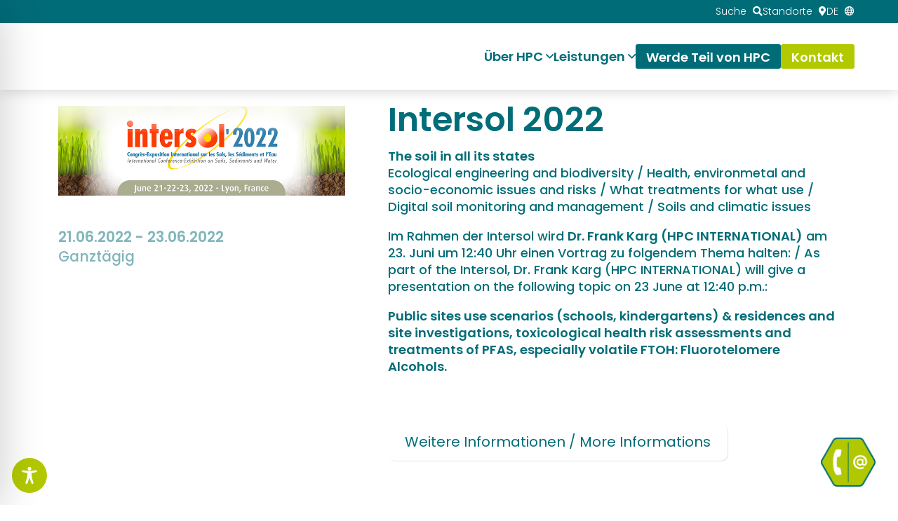

--- FILE ---
content_type: text/html; charset=UTF-8
request_url: https://hpc.ag/events/intersol-2022/
body_size: 163791
content:
<!DOCTYPE html>
<html lang="de-DE">
<head><meta charset="UTF-8" /><script>if(navigator.userAgent.match(/MSIE|Internet Explorer/i)||navigator.userAgent.match(/Trident\/7\..*?rv:11/i)){var href=document.location.href;if(!href.match(/[?&]nowprocket/)){if(href.indexOf("?")==-1){if(href.indexOf("#")==-1){document.location.href=href+"?nowprocket=1"}else{document.location.href=href.replace("#","?nowprocket=1#")}}else{if(href.indexOf("#")==-1){document.location.href=href+"&nowprocket=1"}else{document.location.href=href.replace("#","&nowprocket=1#")}}}}</script><script>(()=>{class RocketLazyLoadScripts{constructor(){this.v="2.0.4",this.userEvents=["keydown","keyup","mousedown","mouseup","mousemove","mouseover","mouseout","touchmove","touchstart","touchend","touchcancel","wheel","click","dblclick","input"],this.attributeEvents=["onblur","onclick","oncontextmenu","ondblclick","onfocus","onmousedown","onmouseenter","onmouseleave","onmousemove","onmouseout","onmouseover","onmouseup","onmousewheel","onscroll","onsubmit"]}async t(){this.i(),this.o(),/iP(ad|hone)/.test(navigator.userAgent)&&this.h(),this.u(),this.l(this),this.m(),this.k(this),this.p(this),this._(),await Promise.all([this.R(),this.L()]),this.lastBreath=Date.now(),this.S(this),this.P(),this.D(),this.O(),this.M(),await this.C(this.delayedScripts.normal),await this.C(this.delayedScripts.defer),await this.C(this.delayedScripts.async),await this.T(),await this.F(),await this.j(),await this.A(),window.dispatchEvent(new Event("rocket-allScriptsLoaded")),this.everythingLoaded=!0,this.lastTouchEnd&&await new Promise(t=>setTimeout(t,500-Date.now()+this.lastTouchEnd)),this.I(),this.H(),this.U(),this.W()}i(){this.CSPIssue=sessionStorage.getItem("rocketCSPIssue"),document.addEventListener("securitypolicyviolation",t=>{this.CSPIssue||"script-src-elem"!==t.violatedDirective||"data"!==t.blockedURI||(this.CSPIssue=!0,sessionStorage.setItem("rocketCSPIssue",!0))},{isRocket:!0})}o(){window.addEventListener("pageshow",t=>{this.persisted=t.persisted,this.realWindowLoadedFired=!0},{isRocket:!0}),window.addEventListener("pagehide",()=>{this.onFirstUserAction=null},{isRocket:!0})}h(){let t;function e(e){t=e}window.addEventListener("touchstart",e,{isRocket:!0}),window.addEventListener("touchend",function i(o){o.changedTouches[0]&&t.changedTouches[0]&&Math.abs(o.changedTouches[0].pageX-t.changedTouches[0].pageX)<10&&Math.abs(o.changedTouches[0].pageY-t.changedTouches[0].pageY)<10&&o.timeStamp-t.timeStamp<200&&(window.removeEventListener("touchstart",e,{isRocket:!0}),window.removeEventListener("touchend",i,{isRocket:!0}),"INPUT"===o.target.tagName&&"text"===o.target.type||(o.target.dispatchEvent(new TouchEvent("touchend",{target:o.target,bubbles:!0})),o.target.dispatchEvent(new MouseEvent("mouseover",{target:o.target,bubbles:!0})),o.target.dispatchEvent(new PointerEvent("click",{target:o.target,bubbles:!0,cancelable:!0,detail:1,clientX:o.changedTouches[0].clientX,clientY:o.changedTouches[0].clientY})),event.preventDefault()))},{isRocket:!0})}q(t){this.userActionTriggered||("mousemove"!==t.type||this.firstMousemoveIgnored?"keyup"===t.type||"mouseover"===t.type||"mouseout"===t.type||(this.userActionTriggered=!0,this.onFirstUserAction&&this.onFirstUserAction()):this.firstMousemoveIgnored=!0),"click"===t.type&&t.preventDefault(),t.stopPropagation(),t.stopImmediatePropagation(),"touchstart"===this.lastEvent&&"touchend"===t.type&&(this.lastTouchEnd=Date.now()),"click"===t.type&&(this.lastTouchEnd=0),this.lastEvent=t.type,t.composedPath&&t.composedPath()[0].getRootNode()instanceof ShadowRoot&&(t.rocketTarget=t.composedPath()[0]),this.savedUserEvents.push(t)}u(){this.savedUserEvents=[],this.userEventHandler=this.q.bind(this),this.userEvents.forEach(t=>window.addEventListener(t,this.userEventHandler,{passive:!1,isRocket:!0})),document.addEventListener("visibilitychange",this.userEventHandler,{isRocket:!0})}U(){this.userEvents.forEach(t=>window.removeEventListener(t,this.userEventHandler,{passive:!1,isRocket:!0})),document.removeEventListener("visibilitychange",this.userEventHandler,{isRocket:!0}),this.savedUserEvents.forEach(t=>{(t.rocketTarget||t.target).dispatchEvent(new window[t.constructor.name](t.type,t))})}m(){const t="return false",e=Array.from(this.attributeEvents,t=>"data-rocket-"+t),i="["+this.attributeEvents.join("],[")+"]",o="[data-rocket-"+this.attributeEvents.join("],[data-rocket-")+"]",s=(e,i,o)=>{o&&o!==t&&(e.setAttribute("data-rocket-"+i,o),e["rocket"+i]=new Function("event",o),e.setAttribute(i,t))};new MutationObserver(t=>{for(const n of t)"attributes"===n.type&&(n.attributeName.startsWith("data-rocket-")||this.everythingLoaded?n.attributeName.startsWith("data-rocket-")&&this.everythingLoaded&&this.N(n.target,n.attributeName.substring(12)):s(n.target,n.attributeName,n.target.getAttribute(n.attributeName))),"childList"===n.type&&n.addedNodes.forEach(t=>{if(t.nodeType===Node.ELEMENT_NODE)if(this.everythingLoaded)for(const i of[t,...t.querySelectorAll(o)])for(const t of i.getAttributeNames())e.includes(t)&&this.N(i,t.substring(12));else for(const e of[t,...t.querySelectorAll(i)])for(const t of e.getAttributeNames())this.attributeEvents.includes(t)&&s(e,t,e.getAttribute(t))})}).observe(document,{subtree:!0,childList:!0,attributeFilter:[...this.attributeEvents,...e]})}I(){this.attributeEvents.forEach(t=>{document.querySelectorAll("[data-rocket-"+t+"]").forEach(e=>{this.N(e,t)})})}N(t,e){const i=t.getAttribute("data-rocket-"+e);i&&(t.setAttribute(e,i),t.removeAttribute("data-rocket-"+e))}k(t){Object.defineProperty(HTMLElement.prototype,"onclick",{get(){return this.rocketonclick||null},set(e){this.rocketonclick=e,this.setAttribute(t.everythingLoaded?"onclick":"data-rocket-onclick","this.rocketonclick(event)")}})}S(t){function e(e,i){let o=e[i];e[i]=null,Object.defineProperty(e,i,{get:()=>o,set(s){t.everythingLoaded?o=s:e["rocket"+i]=o=s}})}e(document,"onreadystatechange"),e(window,"onload"),e(window,"onpageshow");try{Object.defineProperty(document,"readyState",{get:()=>t.rocketReadyState,set(e){t.rocketReadyState=e},configurable:!0}),document.readyState="loading"}catch(t){console.log("WPRocket DJE readyState conflict, bypassing")}}l(t){this.originalAddEventListener=EventTarget.prototype.addEventListener,this.originalRemoveEventListener=EventTarget.prototype.removeEventListener,this.savedEventListeners=[],EventTarget.prototype.addEventListener=function(e,i,o){o&&o.isRocket||!t.B(e,this)&&!t.userEvents.includes(e)||t.B(e,this)&&!t.userActionTriggered||e.startsWith("rocket-")||t.everythingLoaded?t.originalAddEventListener.call(this,e,i,o):(t.savedEventListeners.push({target:this,remove:!1,type:e,func:i,options:o}),"mouseenter"!==e&&"mouseleave"!==e||t.originalAddEventListener.call(this,e,t.savedUserEvents.push,o))},EventTarget.prototype.removeEventListener=function(e,i,o){o&&o.isRocket||!t.B(e,this)&&!t.userEvents.includes(e)||t.B(e,this)&&!t.userActionTriggered||e.startsWith("rocket-")||t.everythingLoaded?t.originalRemoveEventListener.call(this,e,i,o):t.savedEventListeners.push({target:this,remove:!0,type:e,func:i,options:o})}}J(t,e){this.savedEventListeners=this.savedEventListeners.filter(i=>{let o=i.type,s=i.target||window;return e!==o||t!==s||(this.B(o,s)&&(i.type="rocket-"+o),this.$(i),!1)})}H(){EventTarget.prototype.addEventListener=this.originalAddEventListener,EventTarget.prototype.removeEventListener=this.originalRemoveEventListener,this.savedEventListeners.forEach(t=>this.$(t))}$(t){t.remove?this.originalRemoveEventListener.call(t.target,t.type,t.func,t.options):this.originalAddEventListener.call(t.target,t.type,t.func,t.options)}p(t){let e;function i(e){return t.everythingLoaded?e:e.split(" ").map(t=>"load"===t||t.startsWith("load.")?"rocket-jquery-load":t).join(" ")}function o(o){function s(e){const s=o.fn[e];o.fn[e]=o.fn.init.prototype[e]=function(){return this[0]===window&&t.userActionTriggered&&("string"==typeof arguments[0]||arguments[0]instanceof String?arguments[0]=i(arguments[0]):"object"==typeof arguments[0]&&Object.keys(arguments[0]).forEach(t=>{const e=arguments[0][t];delete arguments[0][t],arguments[0][i(t)]=e})),s.apply(this,arguments),this}}if(o&&o.fn&&!t.allJQueries.includes(o)){const e={DOMContentLoaded:[],"rocket-DOMContentLoaded":[]};for(const t in e)document.addEventListener(t,()=>{e[t].forEach(t=>t())},{isRocket:!0});o.fn.ready=o.fn.init.prototype.ready=function(i){function s(){parseInt(o.fn.jquery)>2?setTimeout(()=>i.bind(document)(o)):i.bind(document)(o)}return"function"==typeof i&&(t.realDomReadyFired?!t.userActionTriggered||t.fauxDomReadyFired?s():e["rocket-DOMContentLoaded"].push(s):e.DOMContentLoaded.push(s)),o([])},s("on"),s("one"),s("off"),t.allJQueries.push(o)}e=o}t.allJQueries=[],o(window.jQuery),Object.defineProperty(window,"jQuery",{get:()=>e,set(t){o(t)}})}P(){const t=new Map;document.write=document.writeln=function(e){const i=document.currentScript,o=document.createRange(),s=i.parentElement;let n=t.get(i);void 0===n&&(n=i.nextSibling,t.set(i,n));const c=document.createDocumentFragment();o.setStart(c,0),c.appendChild(o.createContextualFragment(e)),s.insertBefore(c,n)}}async R(){return new Promise(t=>{this.userActionTriggered?t():this.onFirstUserAction=t})}async L(){return new Promise(t=>{document.addEventListener("DOMContentLoaded",()=>{this.realDomReadyFired=!0,t()},{isRocket:!0})})}async j(){return this.realWindowLoadedFired?Promise.resolve():new Promise(t=>{window.addEventListener("load",t,{isRocket:!0})})}M(){this.pendingScripts=[];this.scriptsMutationObserver=new MutationObserver(t=>{for(const e of t)e.addedNodes.forEach(t=>{"SCRIPT"!==t.tagName||t.noModule||t.isWPRocket||this.pendingScripts.push({script:t,promise:new Promise(e=>{const i=()=>{const i=this.pendingScripts.findIndex(e=>e.script===t);i>=0&&this.pendingScripts.splice(i,1),e()};t.addEventListener("load",i,{isRocket:!0}),t.addEventListener("error",i,{isRocket:!0}),setTimeout(i,1e3)})})})}),this.scriptsMutationObserver.observe(document,{childList:!0,subtree:!0})}async F(){await this.X(),this.pendingScripts.length?(await this.pendingScripts[0].promise,await this.F()):this.scriptsMutationObserver.disconnect()}D(){this.delayedScripts={normal:[],async:[],defer:[]},document.querySelectorAll("script[type$=rocketlazyloadscript]").forEach(t=>{t.hasAttribute("data-rocket-src")?t.hasAttribute("async")&&!1!==t.async?this.delayedScripts.async.push(t):t.hasAttribute("defer")&&!1!==t.defer||"module"===t.getAttribute("data-rocket-type")?this.delayedScripts.defer.push(t):this.delayedScripts.normal.push(t):this.delayedScripts.normal.push(t)})}async _(){await this.L();let t=[];document.querySelectorAll("script[type$=rocketlazyloadscript][data-rocket-src]").forEach(e=>{let i=e.getAttribute("data-rocket-src");if(i&&!i.startsWith("data:")){i.startsWith("//")&&(i=location.protocol+i);try{const o=new URL(i).origin;o!==location.origin&&t.push({src:o,crossOrigin:e.crossOrigin||"module"===e.getAttribute("data-rocket-type")})}catch(t){}}}),t=[...new Map(t.map(t=>[JSON.stringify(t),t])).values()],this.Y(t,"preconnect")}async G(t){if(await this.K(),!0!==t.noModule||!("noModule"in HTMLScriptElement.prototype))return new Promise(e=>{let i;function o(){(i||t).setAttribute("data-rocket-status","executed"),e()}try{if(navigator.userAgent.includes("Firefox/")||""===navigator.vendor||this.CSPIssue)i=document.createElement("script"),[...t.attributes].forEach(t=>{let e=t.nodeName;"type"!==e&&("data-rocket-type"===e&&(e="type"),"data-rocket-src"===e&&(e="src"),i.setAttribute(e,t.nodeValue))}),t.text&&(i.text=t.text),t.nonce&&(i.nonce=t.nonce),i.hasAttribute("src")?(i.addEventListener("load",o,{isRocket:!0}),i.addEventListener("error",()=>{i.setAttribute("data-rocket-status","failed-network"),e()},{isRocket:!0}),setTimeout(()=>{i.isConnected||e()},1)):(i.text=t.text,o()),i.isWPRocket=!0,t.parentNode.replaceChild(i,t);else{const i=t.getAttribute("data-rocket-type"),s=t.getAttribute("data-rocket-src");i?(t.type=i,t.removeAttribute("data-rocket-type")):t.removeAttribute("type"),t.addEventListener("load",o,{isRocket:!0}),t.addEventListener("error",i=>{this.CSPIssue&&i.target.src.startsWith("data:")?(console.log("WPRocket: CSP fallback activated"),t.removeAttribute("src"),this.G(t).then(e)):(t.setAttribute("data-rocket-status","failed-network"),e())},{isRocket:!0}),s?(t.fetchPriority="high",t.removeAttribute("data-rocket-src"),t.src=s):t.src="data:text/javascript;base64,"+window.btoa(unescape(encodeURIComponent(t.text)))}}catch(i){t.setAttribute("data-rocket-status","failed-transform"),e()}});t.setAttribute("data-rocket-status","skipped")}async C(t){const e=t.shift();return e?(e.isConnected&&await this.G(e),this.C(t)):Promise.resolve()}O(){this.Y([...this.delayedScripts.normal,...this.delayedScripts.defer,...this.delayedScripts.async],"preload")}Y(t,e){this.trash=this.trash||[];let i=!0;var o=document.createDocumentFragment();t.forEach(t=>{const s=t.getAttribute&&t.getAttribute("data-rocket-src")||t.src;if(s&&!s.startsWith("data:")){const n=document.createElement("link");n.href=s,n.rel=e,"preconnect"!==e&&(n.as="script",n.fetchPriority=i?"high":"low"),t.getAttribute&&"module"===t.getAttribute("data-rocket-type")&&(n.crossOrigin=!0),t.crossOrigin&&(n.crossOrigin=t.crossOrigin),t.integrity&&(n.integrity=t.integrity),t.nonce&&(n.nonce=t.nonce),o.appendChild(n),this.trash.push(n),i=!1}}),document.head.appendChild(o)}W(){this.trash.forEach(t=>t.remove())}async T(){try{document.readyState="interactive"}catch(t){}this.fauxDomReadyFired=!0;try{await this.K(),this.J(document,"readystatechange"),document.dispatchEvent(new Event("rocket-readystatechange")),await this.K(),document.rocketonreadystatechange&&document.rocketonreadystatechange(),await this.K(),this.J(document,"DOMContentLoaded"),document.dispatchEvent(new Event("rocket-DOMContentLoaded")),await this.K(),this.J(window,"DOMContentLoaded"),window.dispatchEvent(new Event("rocket-DOMContentLoaded"))}catch(t){console.error(t)}}async A(){try{document.readyState="complete"}catch(t){}try{await this.K(),this.J(document,"readystatechange"),document.dispatchEvent(new Event("rocket-readystatechange")),await this.K(),document.rocketonreadystatechange&&document.rocketonreadystatechange(),await this.K(),this.J(window,"load"),window.dispatchEvent(new Event("rocket-load")),await this.K(),window.rocketonload&&window.rocketonload(),await this.K(),this.allJQueries.forEach(t=>t(window).trigger("rocket-jquery-load")),await this.K(),this.J(window,"pageshow");const t=new Event("rocket-pageshow");t.persisted=this.persisted,window.dispatchEvent(t),await this.K(),window.rocketonpageshow&&window.rocketonpageshow({persisted:this.persisted})}catch(t){console.error(t)}}async K(){Date.now()-this.lastBreath>45&&(await this.X(),this.lastBreath=Date.now())}async X(){return document.hidden?new Promise(t=>setTimeout(t)):new Promise(t=>requestAnimationFrame(t))}B(t,e){return e===document&&"readystatechange"===t||(e===document&&"DOMContentLoaded"===t||(e===window&&"DOMContentLoaded"===t||(e===window&&"load"===t||e===window&&"pageshow"===t)))}static run(){(new RocketLazyLoadScripts).t()}}RocketLazyLoadScripts.run()})();</script>
	
<meta http-equiv="X-UA-Compatible" content="IE=edge">
	<link rel="pingback" href="https://hpc.ag/xmlrpc.php" />

	<script type="rocketlazyloadscript" data-rocket-type="text/javascript">
		document.documentElement.className = 'js';
	</script>
	
	<meta name='robots' content='index, follow, max-image-preview:large, max-snippet:-1, max-video-preview:-1' />

	<!-- This site is optimized with the Yoast SEO plugin v26.7 - https://yoast.com/wordpress/plugins/seo/ -->
	<title>Intersol 2022 - HPC AG</title>
	<link rel="canonical" href="https://hpc.ag/events/intersol-2022/" />
	<meta property="og:locale" content="de_DE" />
	<meta property="og:type" content="article" />
	<meta property="og:title" content="Intersol 2022 - HPC AG" />
	<meta property="og:description" content="21.06.2022 - 23.06.2022 @ Ganztägig - Im Rahmen der Intersol wird Dr. Frank Karg (HPC International) am 23. Juni um 12:40 Uhr einen Vortrag halten." />
	<meta property="og:url" content="https://hpc.ag/events/intersol-2022/" />
	<meta property="og:site_name" content="HPC AG" />
	<meta property="article:publisher" content="https://www.facebook.com/hpc.ag.de" />
	<meta property="og:image" content="https://hpc.ag/wp-content/uploads/Banniere-800x250_ANG_ISOL22.png" />
	<meta property="og:image:width" content="800" />
	<meta property="og:image:height" content="250" />
	<meta property="og:image:type" content="image/png" />
	<meta name="twitter:card" content="summary_large_image" />
	<meta name="twitter:label1" content="Geschätzte Lesezeit" />
	<meta name="twitter:data1" content="1 Minute" />
	<script type="application/ld+json" class="yoast-schema-graph">{"@context":"https://schema.org","@graph":[{"@type":"WebPage","@id":"https://hpc.ag/events/intersol-2022/","url":"https://hpc.ag/events/intersol-2022/","name":"Intersol 2022 - HPC AG","isPartOf":{"@id":"https://hpc.ag/#website"},"primaryImageOfPage":{"@id":"https://hpc.ag/events/intersol-2022/#primaryimage"},"image":{"@id":"https://hpc.ag/events/intersol-2022/#primaryimage"},"thumbnailUrl":"https://hpc.ag/wp-content/uploads/Banniere-800x250_ANG_ISOL22.png","datePublished":"2022-04-05T14:21:00+00:00","breadcrumb":{"@id":"https://hpc.ag/events/intersol-2022/#breadcrumb"},"inLanguage":"de","potentialAction":[{"@type":"ReadAction","target":["https://hpc.ag/events/intersol-2022/"]}]},{"@type":"ImageObject","inLanguage":"de","@id":"https://hpc.ag/events/intersol-2022/#primaryimage","url":"https://hpc.ag/wp-content/uploads/Banniere-800x250_ANG_ISOL22.png","contentUrl":"https://hpc.ag/wp-content/uploads/Banniere-800x250_ANG_ISOL22.png","width":800,"height":250},{"@type":"BreadcrumbList","@id":"https://hpc.ag/events/intersol-2022/#breadcrumb","itemListElement":[{"@type":"ListItem","position":1,"name":"Startseite","item":"https://hpc.ag/"},{"@type":"ListItem","position":2,"name":"Veranstaltungen","item":"https://hpc.ag/events/"},{"@type":"ListItem","position":3,"name":"Intersol 2022"}]},{"@type":"WebSite","@id":"https://hpc.ag/#website","url":"https://hpc.ag/","name":"HPC AG","description":"Weil wir heute schon an morgen denken","potentialAction":[{"@type":"SearchAction","target":{"@type":"EntryPoint","urlTemplate":"https://hpc.ag/?s={search_term_string}"},"query-input":{"@type":"PropertyValueSpecification","valueRequired":true,"valueName":"search_term_string"}}],"inLanguage":"de"}]}</script>
	<!-- / Yoast SEO plugin. -->


<script consent-skip-blocker="1" data-skip-lazy-load="js-extra"  data-cfasync="false">
(function(w,d){w[d]=w[d]||[];w.gtag=function(){w[d].push(arguments)}})(window,"dataLayer");
</script><script consent-skip-blocker="1" data-skip-lazy-load="js-extra"  data-cfasync="false">
(function () {
  // Web Font Loader compatibility (https://github.com/typekit/webfontloader)
  var modules = {
    typekit: "https://use.typekit.net",
    google: "https://fonts.googleapis.com/"
  };

  var load = function (config) {
    setTimeout(function () {
      var a = window.consentApi;

      // Only when blocker is active
      if (a) {
        // Iterate all modules and handle in a single `WebFont.load`
        Object.keys(modules).forEach(function (module) {
          var newConfigWithoutOtherModules = JSON.parse(
            JSON.stringify(config)
          );
          Object.keys(modules).forEach(function (toRemove) {
            if (toRemove !== module) {
              delete newConfigWithoutOtherModules[toRemove];
            }
          });

          if (newConfigWithoutOtherModules[module]) {
            a.unblock(modules[module]).then(function () {
              var originalLoad = window.WebFont.load;
              if (originalLoad !== load) {
                originalLoad(newConfigWithoutOtherModules);
              }
            });
          }
        });
      }
    }, 0);
  };

  if (!window.WebFont) {
    window.WebFont = {
      load: load
    };
  }
})();
</script><script consent-skip-blocker="1" data-skip-lazy-load="js-extra"  data-cfasync="false">
(function () {
  // Web Font Loader compatibility (https://github.com/typekit/webfontloader)
  var modules = {
    typekit: "https://use.typekit.net",
    google: "https://fonts.googleapis.com/"
  };

  var load = function (config) {
    setTimeout(function () {
      var a = window.consentApi;

      // Only when blocker is active
      if (a) {
        // Iterate all modules and handle in a single `WebFont.load`
        Object.keys(modules).forEach(function (module) {
          var newConfigWithoutOtherModules = JSON.parse(
            JSON.stringify(config)
          );
          Object.keys(modules).forEach(function (toRemove) {
            if (toRemove !== module) {
              delete newConfigWithoutOtherModules[toRemove];
            }
          });

          if (newConfigWithoutOtherModules[module]) {
            a.unblock(modules[module]).then(function () {
              var originalLoad = window.WebFont.load;
              if (originalLoad !== load) {
                originalLoad(newConfigWithoutOtherModules);
              }
            });
          }
        });
      }
    }, 0);
  };

  if (!window.WebFont) {
    window.WebFont = {
      load: load
    };
  }
})();
</script><style>[consent-id]:not(.rcb-content-blocker):not([consent-transaction-complete]):not([consent-visual-use-parent^="children:"]):not([consent-confirm]){opacity:0!important;}
.rcb-content-blocker+.rcb-content-blocker-children-fallback~*{display:none!important;}</style><link rel="preload" href="https://hpc.ag/wp-content/plugins/real-cookie-banner-pro/public/dist/vendor-banner.pro.js?ver=d0a9e67d7481025d345fb9f698655441" as="script" />
<link rel="preload" href="https://hpc.ag/wp-content/plugins/real-cookie-banner-pro/public/dist/banner.pro.js?ver=74fbdb39dad32617585001bcb9ba0209" as="script" />
<link rel="preload" href="https://hpc.ag/wp-content/plugins/real-cookie-banner-pro/public/lib/animate.css/animate.min.css?ver=4.1.1" as="style" />
<script data-cfasync="false" type="text/javascript" defer src="https://hpc.ag/wp-content/plugins/real-cookie-banner-pro/public/dist/vendor-banner.pro.js?ver=d0a9e67d7481025d345fb9f698655441" id="real-cookie-banner-pro-vendor-real-cookie-banner-pro-banner-js"></script>
<script type="application/json" data-skip-lazy-load="js-extra" data-skip-moving="true" data-no-defer nitro-exclude data-alt-type="application/ld+json" data-dont-merge data-wpmeteor-nooptimize="true" data-cfasync="false" id="a963aaef43111bb90af63b927dc709adf1-js-extra">{"slug":"real-cookie-banner-pro","textDomain":"real-cookie-banner","version":"5.2.10","restUrl":"https:\/\/hpc.ag\/wp-json\/real-cookie-banner\/v1\/","restNamespace":"real-cookie-banner\/v1","restPathObfuscateOffset":"cd47ce288557c31e","restRoot":"https:\/\/hpc.ag\/wp-json\/","restQuery":{"_v":"5.2.10","_locale":"user","_dataLocale":"de","lang":"de"},"restNonce":"fdf4ca67ce","restRecreateNonceEndpoint":"https:\/\/hpc.ag\/wp-admin\/admin-ajax.php?action=rest-nonce","publicUrl":"https:\/\/hpc.ag\/wp-content\/plugins\/real-cookie-banner-pro\/public\/","chunkFolder":"dist","chunksLanguageFolder":"https:\/\/hpc.ag\/wp-content\/languages\/mo-cache\/real-cookie-banner-pro\/","chunks":{"chunk-config-tab-blocker.lite.js":["de_DE-83d48f038e1cf6148175589160cda67e","de_DE-e5c2f3318cd06f18a058318f5795a54b","de_DE-76129424d1eb6744d17357561a128725","de_DE-d3d8ada331df664d13fa407b77bc690b"],"chunk-config-tab-blocker.pro.js":["de_DE-ddf5ae983675e7b6eec2afc2d53654a2","de_DE-487d95eea292aab22c80aa3ae9be41f0","de_DE-ab0e642081d4d0d660276c9cebfe9f5d","de_DE-0f5f6074a855fa677e6086b82145bd50"],"chunk-config-tab-consent.lite.js":["de_DE-3823d7521a3fc2857511061e0d660408"],"chunk-config-tab-consent.pro.js":["de_DE-9cb9ecf8c1e8ce14036b5f3a5e19f098"],"chunk-config-tab-cookies.lite.js":["de_DE-1a51b37d0ef409906245c7ed80d76040","de_DE-e5c2f3318cd06f18a058318f5795a54b","de_DE-76129424d1eb6744d17357561a128725"],"chunk-config-tab-cookies.pro.js":["de_DE-572ee75deed92e7a74abba4b86604687","de_DE-487d95eea292aab22c80aa3ae9be41f0","de_DE-ab0e642081d4d0d660276c9cebfe9f5d"],"chunk-config-tab-dashboard.lite.js":["de_DE-f843c51245ecd2b389746275b3da66b6"],"chunk-config-tab-dashboard.pro.js":["de_DE-ae5ae8f925f0409361cfe395645ac077"],"chunk-config-tab-import.lite.js":["de_DE-66df94240f04843e5a208823e466a850"],"chunk-config-tab-import.pro.js":["de_DE-e5fee6b51986d4ff7a051d6f6a7b076a"],"chunk-config-tab-licensing.lite.js":["de_DE-e01f803e4093b19d6787901b9591b5a6"],"chunk-config-tab-licensing.pro.js":["de_DE-4918ea9704f47c2055904e4104d4ffba"],"chunk-config-tab-scanner.lite.js":["de_DE-b10b39f1099ef599835c729334e38429"],"chunk-config-tab-scanner.pro.js":["de_DE-752a1502ab4f0bebfa2ad50c68ef571f"],"chunk-config-tab-settings.lite.js":["de_DE-37978e0b06b4eb18b16164a2d9c93a2c"],"chunk-config-tab-settings.pro.js":["de_DE-e59d3dcc762e276255c8989fbd1f80e3"],"chunk-config-tab-tcf.lite.js":["de_DE-4f658bdbf0aa370053460bc9e3cd1f69","de_DE-e5c2f3318cd06f18a058318f5795a54b","de_DE-d3d8ada331df664d13fa407b77bc690b"],"chunk-config-tab-tcf.pro.js":["de_DE-e1e83d5b8a28f1f91f63b9de2a8b181a","de_DE-487d95eea292aab22c80aa3ae9be41f0","de_DE-0f5f6074a855fa677e6086b82145bd50"]},"others":{"customizeValuesBanner":"{\"layout\":{\"type\":\"dialog\",\"maxHeightEnabled\":true,\"maxHeight\":740,\"dialogMaxWidth\":530,\"dialogPosition\":\"middleCenter\",\"dialogMargin\":[0,0,0,0],\"bannerPosition\":\"bottom\",\"bannerMaxWidth\":1024,\"dialogBorderRadius\":3,\"borderRadius\":5,\"animationIn\":\"slideInUp\",\"animationInDuration\":500,\"animationInOnlyMobile\":true,\"animationOut\":\"none\",\"animationOutDuration\":500,\"animationOutOnlyMobile\":true,\"overlay\":true,\"overlayBg\":\"#000000\",\"overlayBgAlpha\":38,\"overlayBlur\":2},\"decision\":{\"acceptAll\":\"button\",\"acceptEssentials\":\"button\",\"showCloseIcon\":false,\"acceptIndividual\":\"link\",\"buttonOrder\":\"all,essential,save,individual\",\"showGroups\":false,\"groupsFirstView\":false,\"saveButton\":\"always\"},\"design\":{\"bg\":\"#ffffff\",\"textAlign\":\"center\",\"linkTextDecoration\":\"underline\",\"borderWidth\":0,\"borderColor\":\"#ffffff\",\"fontSize\":13,\"fontColor\":\"#2b2b2b\",\"fontInheritFamily\":true,\"fontFamily\":\"Arial, Helvetica, sans-serif\",\"fontWeight\":\"normal\",\"boxShadowEnabled\":true,\"boxShadowOffsetX\":0,\"boxShadowOffsetY\":5,\"boxShadowBlurRadius\":13,\"boxShadowSpreadRadius\":0,\"boxShadowColor\":\"#000000\",\"boxShadowColorAlpha\":20},\"headerDesign\":{\"inheritBg\":true,\"bg\":\"#f4f4f4\",\"inheritTextAlign\":true,\"textAlign\":\"center\",\"padding\":[17,20,15,20],\"logo\":\"\",\"logoRetina\":\"\",\"logoMaxHeight\":40,\"logoPosition\":\"left\",\"logoMargin\":[5,15,5,15],\"fontSize\":20,\"fontColor\":\"#2b2b2b\",\"fontInheritFamily\":true,\"fontFamily\":\"Arial, Helvetica, sans-serif\",\"fontWeight\":\"normal\",\"borderWidth\":1,\"borderColor\":\"#efefef\"},\"bodyDesign\":{\"padding\":[15,20,5,20],\"descriptionInheritFontSize\":true,\"descriptionFontSize\":13,\"dottedGroupsInheritFontSize\":true,\"dottedGroupsFontSize\":13,\"dottedGroupsBulletColor\":\"#15779b\",\"teachingsInheritTextAlign\":true,\"teachingsTextAlign\":\"center\",\"teachingsSeparatorActive\":true,\"teachingsSeparatorWidth\":50,\"teachingsSeparatorHeight\":1,\"teachingsSeparatorColor\":\"#15779b\",\"teachingsInheritFontSize\":false,\"teachingsFontSize\":12,\"teachingsInheritFontColor\":false,\"teachingsFontColor\":\"#7c7c7c\",\"accordionMargin\":[10,0,5,0],\"accordionPadding\":[5,10,5,10],\"accordionArrowType\":\"outlined\",\"accordionArrowColor\":\"#15779b\",\"accordionBg\":\"#ffffff\",\"accordionActiveBg\":\"#f9f9f9\",\"accordionHoverBg\":\"#efefef\",\"accordionBorderWidth\":1,\"accordionBorderColor\":\"#efefef\",\"accordionTitleFontSize\":12,\"accordionTitleFontColor\":\"#2b2b2b\",\"accordionTitleFontWeight\":\"normal\",\"accordionDescriptionMargin\":[5,0,0,0],\"accordionDescriptionFontSize\":12,\"accordionDescriptionFontColor\":\"#828282\",\"accordionDescriptionFontWeight\":\"normal\",\"acceptAllOneRowLayout\":false,\"acceptAllPadding\":[10,10,10,10],\"acceptAllBg\":\"#15779b\",\"acceptAllTextAlign\":\"center\",\"acceptAllFontSize\":18,\"acceptAllFontColor\":\"#ffffff\",\"acceptAllFontWeight\":\"normal\",\"acceptAllBorderWidth\":0,\"acceptAllBorderColor\":\"#000000\",\"acceptAllHoverBg\":\"#11607d\",\"acceptAllHoverFontColor\":\"#ffffff\",\"acceptAllHoverBorderColor\":\"#000000\",\"acceptEssentialsUseAcceptAll\":true,\"acceptEssentialsButtonType\":\"\",\"acceptEssentialsPadding\":[10,10,10,10],\"acceptEssentialsBg\":\"#efefef\",\"acceptEssentialsTextAlign\":\"center\",\"acceptEssentialsFontSize\":18,\"acceptEssentialsFontColor\":\"#0a0a0a\",\"acceptEssentialsFontWeight\":\"normal\",\"acceptEssentialsBorderWidth\":0,\"acceptEssentialsBorderColor\":\"#000000\",\"acceptEssentialsHoverBg\":\"#e8e8e8\",\"acceptEssentialsHoverFontColor\":\"#000000\",\"acceptEssentialsHoverBorderColor\":\"#000000\",\"acceptIndividualPadding\":[5,5,5,5],\"acceptIndividualBg\":\"#ffffff\",\"acceptIndividualTextAlign\":\"center\",\"acceptIndividualFontSize\":15,\"acceptIndividualFontColor\":\"#15779b\",\"acceptIndividualFontWeight\":\"normal\",\"acceptIndividualBorderWidth\":0,\"acceptIndividualBorderColor\":\"#000000\",\"acceptIndividualHoverBg\":\"#ffffff\",\"acceptIndividualHoverFontColor\":\"#11607d\",\"acceptIndividualHoverBorderColor\":\"#000000\"},\"footerDesign\":{\"poweredByLink\":true,\"inheritBg\":false,\"bg\":\"#fcfcfc\",\"inheritTextAlign\":true,\"textAlign\":\"center\",\"padding\":[10,20,15,20],\"fontSize\":14,\"fontColor\":\"#7c7c7c\",\"fontInheritFamily\":true,\"fontFamily\":\"Arial, Helvetica, sans-serif\",\"fontWeight\":\"normal\",\"hoverFontColor\":\"#2b2b2b\",\"borderWidth\":1,\"borderColor\":\"#efefef\",\"languageSwitcher\":\"flags\"},\"texts\":{\"headline\":\"Privatsph\\u00e4re-Einstellungen\",\"description\":\"Wir verwenden Cookies und \\u00e4hnliche Technologien auf unserer Website und verarbeiten personenbezogene Daten von dir (z.B. IP-Adresse), um z.B. Inhalte und Anzeigen zu personalisieren, Medien von Drittanbietern einzubinden oder Zugriffe auf unsere Website zu analysieren. Die Datenverarbeitung kann auch erst in Folge gesetzter Cookies stattfinden. Wir teilen diese Daten mit Dritten, die wir in den Privatsph\\u00e4re-Einstellungen benennen.<br \\\/><br \\\/>Die Datenverarbeitung kann mit deiner Einwilligung oder auf Basis eines berechtigten Interesses erfolgen, dem du in den Privatsph\\u00e4re-Einstellungen widersprechen kannst. Du hast das Recht, nicht einzuwilligen und deine Einwilligung zu einem sp\\u00e4teren Zeitpunkt zu \\u00e4ndern oder zu widerrufen. Weitere Informationen zur Verwendung deiner Daten findest du in unserer {{privacyPolicy}}Datenschutzerkl\\u00e4rung{{\\\/privacyPolicy}}.\",\"acceptAll\":\"Alle akzeptieren\",\"acceptEssentials\":\"Weiter ohne Einwilligung\",\"acceptIndividual\":\"Privatsph\\u00e4re-Einstellungen individuell festlegen\",\"poweredBy\":\"2\",\"dataProcessingInUnsafeCountries\":\"Einige Services verarbeiten personenbezogene Daten in unsicheren Drittl\\u00e4ndern. Mit deiner Einwilligung stimmst du auch der Datenverarbeitung gekennzeichneter Services gem\\u00e4\\u00df {{legalBasis}} zu, mit Risiken wie unzureichenden Rechtsmitteln, unbefugtem Zugriff durch Beh\\u00f6rden ohne Information oder Widerspruchsm\\u00f6glichkeit, unbefugter Weitergabe an Dritte und unzureichenden Datensicherheitsma\\u00dfnahmen.\",\"ageNoticeBanner\":\"Du bist unter {{minAge}} Jahre alt? Dann kannst du nicht in optionale Services einwilligen. Du kannst deine Eltern oder Erziehungsberechtigten bitten, mit dir in diese Services einzuwilligen.\",\"ageNoticeBlocker\":\"Du bist unter {{minAge}} Jahre alt? Leider darfst du in diesen Service nicht selbst einwilligen, um diese Inhalte zu sehen. Bitte deine Eltern oder Erziehungsberechtigten, in den Service mit dir einzuwilligen!\",\"listServicesNotice\":\"Wenn du alle Services akzeptierst, erlaubst du, dass {{services}} geladen werden. Diese sind nach ihrem Zweck in Gruppen {{serviceGroups}} unterteilt (Zugeh\\u00f6rigkeit durch hochgestellte Zahlen gekennzeichnet).\",\"listServicesLegitimateInterestNotice\":\"Au\\u00dferdem werden {{services}} auf der Grundlage eines berechtigten Interesses geladen.\",\"tcfStacksCustomName\":\"Services mit verschiedenen Zwecken au\\u00dferhalb des TCF-Standards\",\"tcfStacksCustomDescription\":\"Services, die Einwilligungen nicht \\u00fcber den TCF-Standard, sondern \\u00fcber andere Technologien teilen. Diese werden nach ihrem Zweck in mehrere Gruppen unterteilt. Einige davon werden aufgrund eines berechtigten Interesses genutzt (z.B. Gefahrenabwehr), andere werden nur mit deiner Einwilligung genutzt. Details zu den einzelnen Gruppen und Zwecken der Services findest du in den individuellen Privatsph\\u00e4re-Einstellungen.\",\"consentForwardingExternalHosts\":\"Deine Einwilligung gilt auch auf {{websites}}.\",\"blockerHeadline\":\"{{name}} aufgrund von Privatsph\\u00e4re-Einstellungen blockiert\",\"blockerLinkShowMissing\":\"Zeige alle Services, in die du noch einwilligen musst\",\"blockerLoadButton\":\"Services akzeptieren und Inhalte laden\",\"blockerAcceptInfo\":\"Wenn du die blockierten Inhalte l\\u00e4dst, werden deine Datenschutzeinstellungen angepasst. Inhalte aus diesem Service werden in Zukunft nicht mehr blockiert.\",\"stickyHistory\":\"Historie der Privatsph\\u00e4re-Einstellungen\",\"stickyRevoke\":\"Einwilligungen widerrufen\",\"stickyRevokeSuccessMessage\":\"Du hast die Einwilligung f\\u00fcr Services mit dessen Cookies und Verarbeitung personenbezogener Daten erfolgreich widerrufen. Die Seite wird jetzt neu geladen!\",\"stickyChange\":\"Privatsph\\u00e4re-Einstellungen \\u00e4ndern\"},\"individualLayout\":{\"inheritDialogMaxWidth\":false,\"dialogMaxWidth\":970,\"inheritBannerMaxWidth\":true,\"bannerMaxWidth\":1980,\"descriptionTextAlign\":\"left\"},\"group\":{\"checkboxBg\":\"#f0f0f0\",\"checkboxBorderWidth\":1,\"checkboxBorderColor\":\"#d2d2d2\",\"checkboxActiveColor\":\"#ffffff\",\"checkboxActiveBg\":\"#15779b\",\"checkboxActiveBorderColor\":\"#11607d\",\"groupInheritBg\":true,\"groupBg\":\"#f4f4f4\",\"groupPadding\":[15,15,15,15],\"groupSpacing\":10,\"groupBorderRadius\":5,\"groupBorderWidth\":1,\"groupBorderColor\":\"#f4f4f4\",\"headlineFontSize\":16,\"headlineFontWeight\":\"normal\",\"headlineFontColor\":\"#2b2b2b\",\"descriptionFontSize\":14,\"descriptionFontColor\":\"#7c7c7c\",\"linkColor\":\"#7c7c7c\",\"linkHoverColor\":\"#2b2b2b\",\"detailsHideLessRelevant\":true},\"saveButton\":{\"useAcceptAll\":true,\"type\":\"button\",\"padding\":[10,10,10,10],\"bg\":\"#efefef\",\"textAlign\":\"center\",\"fontSize\":18,\"fontColor\":\"#0a0a0a\",\"fontWeight\":\"normal\",\"borderWidth\":0,\"borderColor\":\"#000000\",\"hoverBg\":\"#e8e8e8\",\"hoverFontColor\":\"#000000\",\"hoverBorderColor\":\"#000000\"},\"individualTexts\":{\"headline\":\"Individuelle Privatsph\\u00e4re-Einstellungen\",\"description\":\"Wir verwenden Cookies und \\u00e4hnliche Technologien auf unserer Website und verarbeiten personenbezogene Daten von dir (z.B. IP-Adresse), um z.B. Inhalte und Anzeigen zu personalisieren, Medien von Drittanbietern einzubinden oder Zugriffe auf unsere Website zu analysieren. Die Datenverarbeitung kann auch erst in Folge gesetzter Cookies stattfinden. Wir teilen diese Daten mit Dritten, die wir in den Privatsph\\u00e4re-Einstellungen benennen.<br \\\/><br \\\/>Die Datenverarbeitung kann mit deiner Einwilligung oder auf Basis eines berechtigten Interesses erfolgen, dem du in den Privatsph\\u00e4re-Einstellungen widersprechen kannst. Du hast das Recht, nicht einzuwilligen und deine Einwilligung zu einem sp\\u00e4teren Zeitpunkt zu \\u00e4ndern oder zu widerrufen. Weitere Informationen zur Verwendung deiner Daten findest du in unserer {{privacyPolicy}}Datenschutzerkl\\u00e4rung{{\\\/privacyPolicy}}.<br \\\/><br \\\/>Im Folgenden findest du eine \\u00dcbersicht \\u00fcber alle Services, die von dieser Website genutzt werden. Du kannst dir detaillierte Informationen zu jedem Service ansehen und ihm einzeln zustimmen oder von deinem Widerspruchsrecht Gebrauch machen.\",\"save\":\"Individuelle Auswahlen speichern\",\"showMore\":\"Service-Informationen anzeigen\",\"hideMore\":\"Service-Informationen ausblenden\",\"postamble\":\"\"},\"mobile\":{\"enabled\":true,\"maxHeight\":400,\"hideHeader\":false,\"alignment\":\"bottom\",\"scalePercent\":90,\"scalePercentVertical\":-50},\"sticky\":{\"enabled\":false,\"animationsEnabled\":true,\"alignment\":\"left\",\"bubbleBorderRadius\":50,\"icon\":\"fingerprint\",\"iconCustom\":\"\",\"iconCustomRetina\":\"\",\"iconSize\":30,\"iconColor\":\"#ffffff\",\"bubbleMargin\":[10,20,20,20],\"bubblePadding\":15,\"bubbleBg\":\"#15779b\",\"bubbleBorderWidth\":0,\"bubbleBorderColor\":\"#10556f\",\"boxShadowEnabled\":true,\"boxShadowOffsetX\":0,\"boxShadowOffsetY\":2,\"boxShadowBlurRadius\":5,\"boxShadowSpreadRadius\":1,\"boxShadowColor\":\"#105b77\",\"boxShadowColorAlpha\":40,\"bubbleHoverBg\":\"#ffffff\",\"bubbleHoverBorderColor\":\"#000000\",\"hoverIconColor\":\"#000000\",\"hoverIconCustom\":\"\",\"hoverIconCustomRetina\":\"\",\"menuFontSize\":16,\"menuBorderRadius\":5,\"menuItemSpacing\":10,\"menuItemPadding\":[5,10,5,10]},\"customCss\":{\"css\":\"\",\"antiAdBlocker\":\"y\"}}","isPro":true,"showProHints":false,"proUrl":"https:\/\/devowl.io\/de\/go\/real-cookie-banner?source=rcb-lite","showLiteNotice":false,"frontend":{"groups":"[{\"id\":833,\"name\":\"Essenziell\",\"slug\":\"essenziell\",\"description\":\"Essenzielle Services sind f\\u00fcr die grundlegende Funktionalit\\u00e4t der Website erforderlich. Sie enthalten nur technisch notwendige Services. Diesen Services kann nicht widersprochen werden.\",\"isEssential\":true,\"isDefault\":true,\"items\":[{\"id\":12627,\"name\":\"Polylang\",\"purpose\":\"Polylang ist ein Mehrsprachen-System f\\u00fcr WordPress Websites. Die Cookies speichern die Sprache des Nutzers und k\\u00f6nnen den Nutzer auf die Version der Webseite umleiten, welche der Sprache des Browsers des Nutzers entspricht.\",\"providerContact\":{\"phone\":\"\",\"email\":\"\",\"link\":\"\"},\"isProviderCurrentWebsite\":true,\"provider\":\"HPC AG\",\"uniqueName\":\"polylang\",\"isEmbeddingOnlyExternalResources\":false,\"legalBasis\":\"consent\",\"dataProcessingInCountries\":[],\"dataProcessingInCountriesSpecialTreatments\":[],\"technicalDefinitions\":[{\"type\":\"http\",\"name\":\"pll_language\",\"host\":\"hpc.ag\",\"duration\":1,\"durationUnit\":\"y\",\"isSessionDuration\":false,\"purpose\":\"\"}],\"codeDynamics\":[],\"providerPrivacyPolicyUrl\":\"https:\\\/\\\/hpc.ag\\\/at\\\/datenschutz\\\/\",\"providerLegalNoticeUrl\":\"\",\"tagManagerOptInEventName\":\"\",\"tagManagerOptOutEventName\":\"\",\"googleConsentModeConsentTypes\":[],\"executePriority\":10,\"codeOptIn\":\"\",\"executeCodeOptInWhenNoTagManagerConsentIsGiven\":false,\"codeOptOut\":\"\",\"executeCodeOptOutWhenNoTagManagerConsentIsGiven\":false,\"deleteTechnicalDefinitionsAfterOptOut\":false,\"codeOnPageLoad\":\"\",\"presetId\":\"polylang\"},{\"id\":12620,\"name\":\"Real Cookie Banner\",\"purpose\":\"Real Cookie Banner bittet Website-Besucher um die Einwilligung zum Setzen von Cookies und zur Verarbeitung personenbezogener Daten. Dazu wird jedem Website-Besucher eine UUID (pseudonyme Identifikation des Nutzers) zugewiesen, die bis zum Ablauf des Cookies zur Speicherung der Einwilligung g\\u00fcltig ist. Cookies werden dazu verwendet, um zu testen, ob Cookies gesetzt werden k\\u00f6nnen, um Referenz auf die dokumentierte Einwilligung zu speichern, um zu speichern, in welche Services aus welchen Service-Gruppen der Besucher eingewilligt hat, und, falls Einwilligung nach dem Transparency & Consent Framework (TCF) eingeholt werden, um die Einwilligungen in TCF Partner, Zwecke, besondere Zwecke, Funktionen und besondere Funktionen zu speichern. Im Rahmen der Darlegungspflicht nach DSGVO wird die erhobene Einwilligung vollumf\\u00e4nglich dokumentiert. Dazu z\\u00e4hlt neben den Services und Service-Gruppen, in welche der Besucher eingewilligt hat, und falls Einwilligung nach dem TCF Standard eingeholt werden, in welche TCF Partner, Zwecke und Funktionen der Besucher eingewilligt hat, alle Einstellungen des Cookie Banners zum Zeitpunkt der Einwilligung als auch die technischen Umst\\u00e4nde (z.B. Gr\\u00f6\\u00dfe des Sichtbereichs bei der Einwilligung) und die Nutzerinteraktionen (z.B. Klick auf Buttons), die zur Einwilligung gef\\u00fchrt haben. Die Einwilligung wird pro Sprache einmal erhoben.\",\"providerContact\":{\"phone\":\"\",\"email\":\"\",\"link\":\"\"},\"isProviderCurrentWebsite\":true,\"provider\":\"HPC AG\",\"uniqueName\":\"real-cookie-banner\",\"isEmbeddingOnlyExternalResources\":false,\"legalBasis\":\"legal-requirement\",\"dataProcessingInCountries\":[],\"dataProcessingInCountriesSpecialTreatments\":[],\"technicalDefinitions\":[{\"type\":\"http\",\"name\":\"real_cookie_banner*\",\"host\":\".hpc.ag\",\"duration\":365,\"durationUnit\":\"d\",\"isSessionDuration\":false,\"purpose\":\"\"},{\"type\":\"http\",\"name\":\"real_cookie_banner*-tcf\",\"host\":\".hpc.ag\",\"duration\":365,\"durationUnit\":\"d\",\"isSessionDuration\":false,\"purpose\":\"\"},{\"type\":\"http\",\"name\":\"real_cookie_banner-test\",\"host\":\".hpc.ag\",\"duration\":365,\"durationUnit\":\"d\",\"isSessionDuration\":false,\"purpose\":\"\"}],\"codeDynamics\":[],\"providerPrivacyPolicyUrl\":\"https:\\\/\\\/hpc.ag\\\/datenschutz\\\/\",\"providerLegalNoticeUrl\":\"\",\"tagManagerOptInEventName\":\"ga-opt-in\",\"tagManagerOptOutEventName\":\"ga-opt-out\",\"googleConsentModeConsentTypes\":[],\"executePriority\":10,\"codeOptIn\":\"\",\"executeCodeOptInWhenNoTagManagerConsentIsGiven\":false,\"codeOptOut\":\"\",\"executeCodeOptOutWhenNoTagManagerConsentIsGiven\":false,\"deleteTechnicalDefinitionsAfterOptOut\":false,\"codeOnPageLoad\":\"\",\"presetId\":\"real-cookie-banner\"}]},{\"id\":853,\"name\":\"Funktional\",\"slug\":\"funktional\",\"description\":\"Funktionale Services sind notwendig, um \\u00fcber die wesentliche Funktionalit\\u00e4t der Website hinausgehende Features wie h\\u00fcbschere Schriftarten, Videowiedergabe oder interaktive Web 2.0-Features bereitzustellen. Inhalte von z.B. Video- und Social Media-Plattformen sind standardm\\u00e4\\u00dfig gesperrt und k\\u00f6nnen zugestimmt werden. Wenn dem Service zugestimmt wird, werden diese Inhalte automatisch ohne weitere manuelle Einwilligung geladen.\",\"isEssential\":false,\"isDefault\":true,\"items\":[{\"id\":16684,\"name\":\"Google Tag Manager\",\"purpose\":\"Google Tag Manager ist ein Dienst zur Verwaltung von Tags, die durch ein bestimmtes Ereignis ausgel\\u00f6st werden, welche ein drittes Script einf\\u00fcgen oder Daten an einen dritten Dienst senden. Auf dem Client-Ger\\u00e4t des Nutzers werden keine Cookies im technischen Sinne gesetzt, aber es werden technische und pers\\u00f6nliche Daten wie z.B. die IP-Adresse vom Client an den Server des Diensteanbieters \\u00fcbertragen, um die Nutzung des Dienstes zu erm\\u00f6glichen. Google Tag Manager erm\\u00f6glicht es sogenannte Tags (z. B. Einbindung von Drittanbieter-Services, Erfassung von Ereignissen, Weiterleitung von erhobenen Daten zwischen verschiedenen Services und \\u00e4hnliches) zu konfigurieren und verwalten. Dazu m\\u00fcssen die IP-Adresse und die Metadaten des Nutzers verarbeitet werden. Die Daten werden verarbeitet, um die Funktionalit\\u00e4ten des Google Tag Managers bereitstellen zu k\\u00f6nnen und um die Dienstleistungen von Google zu verbessern. Google gibt personenbezogene Daten an seine verbundenen Unternehmen und andere vertrauensw\\u00fcrdige Unternehmen oder Personen weiter, die diese Daten auf der Grundlage der Anweisungen von Google und in \\u00dcbereinstimmung mit den Datenschutzbestimmungen von Google f\\u00fcr sie verarbeiten.\",\"providerContact\":{\"phone\":\"+1 650 253 0000\",\"email\":\"dpo-google@google.com\",\"link\":\"https:\\\/\\\/support.google.com\\\/\"},\"isProviderCurrentWebsite\":false,\"provider\":\"Google Ireland Limited, Gordon House, Barrow Street, Dublin 4, Irland\",\"uniqueName\":\"gtm\",\"isEmbeddingOnlyExternalResources\":true,\"legalBasis\":\"consent\",\"dataProcessingInCountries\":[\"US\",\"IE\",\"AU\",\"BE\",\"BR\",\"CA\",\"CL\",\"FI\",\"FR\",\"DE\",\"HK\",\"IN\",\"ID\",\"IL\",\"IT\",\"JP\",\"KR\",\"NL\",\"PL\",\"QA\",\"SG\",\"ES\",\"CH\",\"TW\",\"GB\"],\"dataProcessingInCountriesSpecialTreatments\":[\"standard-contractual-clauses\",\"provider-is-self-certified-trans-atlantic-data-privacy-framework\"],\"technicalDefinitions\":[],\"codeDynamics\":{\"gtmContainerId\":\"GTM-PMPMPFVZ\"},\"providerPrivacyPolicyUrl\":\"https:\\\/\\\/policies.google.com\\\/privacy\",\"providerLegalNoticeUrl\":\"https:\\\/\\\/www.google.de\\\/contact\\\/impressum.html\",\"tagManagerOptInEventName\":\"\",\"tagManagerOptOutEventName\":\"\",\"googleConsentModeConsentTypes\":[],\"executePriority\":10,\"codeOptIn\":\"base64-encoded:[base64]\",\"executeCodeOptInWhenNoTagManagerConsentIsGiven\":false,\"codeOptOut\":\"\",\"executeCodeOptOutWhenNoTagManagerConsentIsGiven\":false,\"deleteTechnicalDefinitionsAfterOptOut\":false,\"codeOnPageLoad\":\"base64-encoded:PHNjcmlwdD4KKGZ1bmN0aW9uKHcsZCl7d1tkXT13W2RdfHxbXTt3Lmd0YWc9ZnVuY3Rpb24oKXt3W2RdLnB1c2goYXJndW1lbnRzKX19KSh3aW5kb3csImRhdGFMYXllciIpOwo8L3NjcmlwdD4=\",\"presetId\":\"gtm\"},{\"id\":15480,\"name\":\"Adobe Fonts (Typekit)\",\"purpose\":\"Adobe Fonts (Typekit) ist ein Dienst, der Schriften, die nicht auf dem Client-Ger\\u00e4t des Nutzers installiert sind, herunterl\\u00e4dt und in die Website einbettet. Auf dem Client-Ger\\u00e4t des Nutzers werden keine Cookies im technischen Sinne gesetzt, aber es werden technische und pers\\u00f6nliche Daten wie z.B. die IP-Adresse vom Client an den Server des Diensteanbieters \\u00fcbertragen, um die Nutzung des Dienstes zu erm\\u00f6glichen.\",\"providerContact\":{\"phone\":\"\",\"email\":\"\",\"link\":\"\"},\"isProviderCurrentWebsite\":false,\"provider\":\"Adobe Systems Software Ireland Limited (Adobe Ireland)\",\"uniqueName\":\"adobe-fonts-typekit\",\"isEmbeddingOnlyExternalResources\":true,\"legalBasis\":\"consent\",\"dataProcessingInCountries\":[\"US\"],\"dataProcessingInCountriesSpecialTreatments\":[],\"technicalDefinitions\":[],\"codeDynamics\":[],\"providerPrivacyPolicyUrl\":\"https:\\\/\\\/www.adobe.com\\\/privacy\\\/policies\\\/adobe-fonts.html\",\"providerLegalNoticeUrl\":\"\",\"tagManagerOptInEventName\":\"\",\"tagManagerOptOutEventName\":\"\",\"googleConsentModeConsentTypes\":[],\"executePriority\":10,\"codeOptIn\":\"\",\"executeCodeOptInWhenNoTagManagerConsentIsGiven\":false,\"codeOptOut\":\"\",\"executeCodeOptOutWhenNoTagManagerConsentIsGiven\":false,\"deleteTechnicalDefinitionsAfterOptOut\":false,\"codeOnPageLoad\":\"base64-encoded:[base64]\",\"presetId\":\"adobe-fonts-typekit\"},{\"id\":14506,\"name\":\"Google Maps\",\"purpose\":\"Google Maps zeigt Karten auf der Website als Iframe oder \\u00fcber JavaScript direkt eingebettet als Teil der Website an. Auf dem Client-Ger\\u00e4t des Nutzers werden keine Cookies im technischen Sinne gesetzt, aber es werden technische und pers\\u00f6nliche Daten wie z.B. die IP-Adresse vom Client an den Server des Diensteanbieters \\u00fcbertragen, um die Nutzung des Dienstes zu erm\\u00f6glichen.\",\"providerContact\":{\"phone\":\"\",\"email\":\"\",\"link\":\"\"},\"isProviderCurrentWebsite\":false,\"provider\":\"Google Ireland Limited\",\"uniqueName\":\"google-maps\",\"isEmbeddingOnlyExternalResources\":true,\"legalBasis\":\"consent\",\"dataProcessingInCountries\":[\"US\"],\"dataProcessingInCountriesSpecialTreatments\":[],\"technicalDefinitions\":[{\"type\":\"http\",\"name\":\"\",\"host\":\"\",\"duration\":0,\"durationUnit\":\"y\",\"isSessionDuration\":false,\"purpose\":\"\"}],\"codeDynamics\":[],\"providerPrivacyPolicyUrl\":\"https:\\\/\\\/policies.google.com\\\/privacy\",\"providerLegalNoticeUrl\":\"\",\"tagManagerOptInEventName\":\"\",\"tagManagerOptOutEventName\":\"\",\"googleConsentModeConsentTypes\":[],\"executePriority\":10,\"codeOptIn\":\"\",\"executeCodeOptInWhenNoTagManagerConsentIsGiven\":false,\"codeOptOut\":\"\",\"executeCodeOptOutWhenNoTagManagerConsentIsGiven\":false,\"deleteTechnicalDefinitionsAfterOptOut\":false,\"codeOnPageLoad\":\"\",\"presetId\":\"google-maps\"},{\"id\":13148,\"name\":\"Font Awesome\",\"purpose\":\"Font Awesome ist ein Service, der benutzerdefinierte Icon-Schriften, die nicht auf dem Client-Ger\\u00e4t des Nutzers installiert sind, herunterl\\u00e4dt und in die Website einbettet. Auf dem Client-Ger\\u00e4t des Nutzers werden keine Cookies im technischen Sinne gesetzt, aber es werden technische und pers\\u00f6nliche Daten (wie z.B. die IP-Adresse) vom Client an den Server des Dienstanbieters \\u00fcbertragen, um die Nutzung des Services zu erm\\u00f6glichen.\",\"providerContact\":{\"phone\":\"\",\"email\":\"\",\"link\":\"\"},\"isProviderCurrentWebsite\":false,\"provider\":\"Fonticons, Inc.\",\"uniqueName\":\"font-awesome\",\"isEmbeddingOnlyExternalResources\":true,\"legalBasis\":\"consent\",\"dataProcessingInCountries\":[\"US\"],\"dataProcessingInCountriesSpecialTreatments\":[],\"technicalDefinitions\":[{\"type\":\"http\",\"name\":\"\",\"host\":\"\",\"duration\":0,\"durationUnit\":\"y\",\"isSessionDuration\":false,\"purpose\":\"\"}],\"codeDynamics\":[],\"providerPrivacyPolicyUrl\":\"https:\\\/\\\/fontawesome.com\\\/privacy\",\"providerLegalNoticeUrl\":\"\",\"tagManagerOptInEventName\":\"\",\"tagManagerOptOutEventName\":\"\",\"googleConsentModeConsentTypes\":[],\"executePriority\":10,\"codeOptIn\":\"\",\"executeCodeOptInWhenNoTagManagerConsentIsGiven\":false,\"codeOptOut\":\"\",\"executeCodeOptOutWhenNoTagManagerConsentIsGiven\":false,\"deleteTechnicalDefinitionsAfterOptOut\":false,\"codeOnPageLoad\":\"\",\"presetId\":\"font-awesome\"},{\"id\":12704,\"name\":\"Google reCAPTCHA\",\"purpose\":\"Google reCAPTCHA ist eine L\\u00f6sung zur Erkennung von Bots, z.B. bei der Eingabe von Daten in Online-Formulare, und zur Verhinderung von Spam. Die Cookies dienen dazu den Nutzer innerhalb der Google bekannten Daten \\u00fcber den Nutzer zu identifizieren und die B\\u00f6sartigkeit des Nutzers zu klassifizieren.Diese gesammelten Daten k\\u00f6nnen mit Daten von Nutzern verkn\\u00fcpft werden, die sich bei ihren Google-Konten auf google.com oder einer lokalisierten Version von Google angemeldet haben.\",\"providerContact\":{\"phone\":\"\",\"email\":\"\",\"link\":\"\"},\"isProviderCurrentWebsite\":false,\"provider\":\"Google Ireland Limited\",\"uniqueName\":\"google-recaptcha\",\"isEmbeddingOnlyExternalResources\":false,\"legalBasis\":\"consent\",\"dataProcessingInCountries\":[\"US\"],\"dataProcessingInCountriesSpecialTreatments\":[],\"technicalDefinitions\":[{\"type\":\"http\",\"name\":\"NID\",\"host\":\".google.com\",\"duration\":1,\"durationUnit\":\"y\",\"isSessionDuration\":false,\"purpose\":\"\"},{\"type\":\"local\",\"name\":\"rc::a\",\"host\":\"www.google.com\",\"duration\":1,\"durationUnit\":\"s\",\"isSessionDuration\":false,\"purpose\":\"\"},{\"type\":\"local\",\"name\":\"rc::b\",\"host\":\"www.google.com\",\"duration\":1,\"durationUnit\":\"s\",\"isSessionDuration\":false,\"purpose\":\"\"},{\"type\":\"local\",\"name\":\"rc::c\",\"host\":\"www.google.com\",\"duration\":1,\"durationUnit\":\"s\",\"isSessionDuration\":false,\"purpose\":\"\"},{\"type\":\"http\",\"name\":\"SIDCC\",\"host\":\".google.com\",\"duration\":1,\"durationUnit\":\"y\",\"isSessionDuration\":false,\"purpose\":\"\"},{\"type\":\"http\",\"name\":\"__Secure-3PAPISID\",\"host\":\".google.com\",\"duration\":2,\"durationUnit\":\"y\",\"isSessionDuration\":false,\"purpose\":\"\"},{\"type\":\"http\",\"name\":\"SSID\",\"host\":\".google.com\",\"duration\":2,\"durationUnit\":\"y\",\"isSessionDuration\":false,\"purpose\":\"\"},{\"type\":\"http\",\"name\":\"SAPISID\",\"host\":\".google.com\",\"duration\":2,\"durationUnit\":\"y\",\"isSessionDuration\":false,\"purpose\":\"\"},{\"type\":\"http\",\"name\":\"APISID\",\"host\":\".google.com\",\"duration\":2,\"durationUnit\":\"y\",\"isSessionDuration\":false,\"purpose\":\"\"},{\"type\":\"http\",\"name\":\"HSID\",\"host\":\".google.com\",\"duration\":2,\"durationUnit\":\"y\",\"isSessionDuration\":false,\"purpose\":\"\"},{\"type\":\"http\",\"name\":\"SID\",\"host\":\".google.com\",\"duration\":2,\"durationUnit\":\"y\",\"isSessionDuration\":false,\"purpose\":\"\"},{\"type\":\"http\",\"name\":\"__Secure-3PSID\",\"host\":\".google.com\",\"duration\":2,\"durationUnit\":\"y\",\"isSessionDuration\":false,\"purpose\":\"\"},{\"type\":\"http\",\"name\":\"SEARCH_SAMESITE\",\"host\":\".google.com\",\"duration\":6,\"durationUnit\":\"mo\",\"isSessionDuration\":false,\"purpose\":\"\"},{\"type\":\"http\",\"name\":\"CONSENT\",\"host\":\".google.com\",\"duration\":18,\"durationUnit\":\"y\",\"isSessionDuration\":false,\"purpose\":\"\"},{\"type\":\"http\",\"name\":\"1P_JAR\",\"host\":\".google.com\",\"duration\":1,\"durationUnit\":\"mo\",\"isSessionDuration\":false,\"purpose\":\"\"}],\"codeDynamics\":[],\"providerPrivacyPolicyUrl\":\"https:\\\/\\\/policies.google.com\\\/privacy\",\"providerLegalNoticeUrl\":\"\",\"tagManagerOptInEventName\":\"\",\"tagManagerOptOutEventName\":\"\",\"googleConsentModeConsentTypes\":[],\"executePriority\":10,\"codeOptIn\":\"\",\"executeCodeOptInWhenNoTagManagerConsentIsGiven\":false,\"codeOptOut\":\"\",\"executeCodeOptOutWhenNoTagManagerConsentIsGiven\":false,\"deleteTechnicalDefinitionsAfterOptOut\":false,\"codeOnPageLoad\":\"\",\"presetId\":\"google-recaptcha\"},{\"id\":12676,\"name\":\"Google Fonts\",\"purpose\":\"Google Fonts ist ein Dienst, der Schriften, die nicht auf dem Client-Ger\\u00e4t des Nutzers installiert sind, herunterl\\u00e4dt und in die Website einbettet. Auf dem Client-Ger\\u00e4t des Nutzers werden keine Cookies im technischen Sinne gesetzt, aber es werden technische und pers\\u00f6nliche Daten wie z.B. die IP-Adresse vom Client an den Server des Dienstanbieters \\u00fcbertragen, um die Nutzung des Dienstes zu erm\\u00f6glichen.\",\"providerContact\":{\"phone\":\"\",\"email\":\"\",\"link\":\"\"},\"isProviderCurrentWebsite\":false,\"provider\":\"Google Ireland Limited\",\"uniqueName\":\"google-fonts\",\"isEmbeddingOnlyExternalResources\":true,\"legalBasis\":\"consent\",\"dataProcessingInCountries\":[\"US\"],\"dataProcessingInCountriesSpecialTreatments\":[],\"technicalDefinitions\":[{\"type\":\"http\",\"name\":\"\",\"host\":\"\",\"duration\":0,\"durationUnit\":\"y\",\"isSessionDuration\":false,\"purpose\":\"\"}],\"codeDynamics\":[],\"providerPrivacyPolicyUrl\":\"https:\\\/\\\/policies.google.com\\\/privacy\",\"providerLegalNoticeUrl\":\"\",\"tagManagerOptInEventName\":\"\",\"tagManagerOptOutEventName\":\"\",\"googleConsentModeConsentTypes\":[],\"executePriority\":10,\"codeOptIn\":\"\",\"executeCodeOptInWhenNoTagManagerConsentIsGiven\":false,\"codeOptOut\":\"\",\"executeCodeOptOutWhenNoTagManagerConsentIsGiven\":false,\"deleteTechnicalDefinitionsAfterOptOut\":false,\"codeOnPageLoad\":\"base64-encoded:[base64]\",\"presetId\":\"google-fonts\"}]},{\"id\":893,\"name\":\"Marketing\",\"slug\":\"marketing\",\"description\":\"Marketing Services werden von uns und Dritten genutzt, um das Verhalten einzelner Nutzer aufzuzeichnen, die gesammelten Daten zu analysieren und z.B. personalisierte Werbung anzuzeigen. Diese Services erm\\u00f6glichen es uns, Nutzer \\u00fcber mehrere Websites hinweg zu verfolgen.\",\"isEssential\":false,\"isDefault\":true,\"items\":[{\"id\":21260,\"name\":\"Meta Pixel (ehemals Facebook Pixel)\",\"purpose\":\"Meta Pixel ist ein JavaScript-Code, das eine Bibliothek von Funktionen l\\u00e4dt, um die durch Meta-Werbung gesteuerten Besucheraktivit\\u00e4ten auf dieser Website zu verfolgen und Informationen zur Marketinganalyse zu erhalten. Dazu m\\u00fcssen die IP-Adresse und die Metadaten des Nutzers verarbeitet werden, womit besuchte URLs, besuchte Domains und Ger\\u00e4teinformationen ermittelt werden k\\u00f6nnen. Cookies oder Cookie-\\u00e4hnliche Technologien k\\u00f6nnen gespeichert und gelesen werden. Diese k\\u00f6nnen pers\\u00f6nliche Daten und technische Daten wie Benutzer-IDs, Bildschirmaufl\\u00f6sungen und Browserdetails enthalten. Diese Daten k\\u00f6nnen verwendet werden, um besuchte Websites und detaillierte Statistiken \\u00fcber das Nutzerverhalten durch Ereignisse zu sammeln, um diese Daten mit Werbedaten aus dem Meta-Werbenetzwerk zu verkn\\u00fcpfen und um benutzerdefinierte Zielgruppen aufzubauen. Dein Verhalten kann auch \\u00fcber die Server-zu-Server-Kommunikation nachverfolgt werden. Wenn du z. B. ein Produkt im Online-Shop kaufst, kann unser Server an Meta zur\\u00fcckmelden, auf welche Anzeige du geklickt hast, um den Kaufvorgang zu starten. Die Daten k\\u00f6nnen auch verwendet werden, um die Dienste von Meta zu verbessern. Meta gibt die gesammelten Daten weltweit weiter, sowohl intern in seinen B\\u00fcros und Rechenzentren als auch extern mit seinen Partnern, Messdienstleistern, Dienstleistern und anderen Drittparteien. Diese Daten k\\u00f6nnen von Meta mit den Daten von Nutzern verkn\\u00fcpft werden, die auf den Websites von Meta (z. B. facebook.com oder instagram.com) angemeldet sind. Sie k\\u00f6nnen auch zur Profilerstellung verwendet werden, z. B. um dir personalisierte Dienste anzubieten, wie Werbung, die auf deinen Interessen oder Empfehlungen basiert.\",\"providerContact\":{\"phone\":\"\",\"email\":\"support@fb.com\",\"link\":\"\"},\"isProviderCurrentWebsite\":false,\"provider\":\"Meta Platforms Ireland Limited, 4 Grand Canal Square Grand Canal Harbour, Dublin 2, Irland\",\"uniqueName\":\"facebook-pixel-1\",\"isEmbeddingOnlyExternalResources\":false,\"legalBasis\":\"consent\",\"dataProcessingInCountries\":[\"US\",\"IE\",\"SG\",\"DK\",\"SE\"],\"dataProcessingInCountriesSpecialTreatments\":[\"standard-contractual-clauses\",\"provider-is-self-certified-trans-atlantic-data-privacy-framework\"],\"technicalDefinitions\":[{\"type\":\"http\",\"name\":\"_fbp\",\"host\":\".hpc.ag\",\"duration\":3,\"durationUnit\":\"mo\",\"isSessionDuration\":false,\"purpose\":\"Identifiziert deinen Browser zum Zwecke der Bereitstellung von Werbe- und Website-Analysediensten\"},{\"type\":\"http\",\"name\":\"c_user\",\"host\":\".facebook.com\",\"duration\":12,\"durationUnit\":\"mo\",\"isSessionDuration\":false,\"purpose\":\"Authentifiziert dich und h\\u00e4lt dich eingeloggt, w\\u00e4hrend du zwischen verschiedenen Seiten navigierst\"},{\"type\":\"http\",\"name\":\"fr\",\"host\":\".facebook.com\",\"duration\":3,\"durationUnit\":\"mo\",\"isSessionDuration\":false,\"purpose\":\"Liefert, pr\\u00fcft und verbessert die Relevanz von Anzeigen\"},{\"type\":\"http\",\"name\":\"datr\",\"host\":\".facebook.com\",\"duration\":13,\"durationUnit\":\"mo\",\"isSessionDuration\":false,\"purpose\":\"Identifiziert deinen Browser und hilft bei der Identifizierung von Browsern, die von b\\u00f6swilligen Akteuren verwendet werden, und bei der Verhinderung von Angriffen auf die Cybersicherheit\"},{\"type\":\"http\",\"name\":\"dpr\",\"host\":\".facebook.com\",\"duration\":1,\"durationUnit\":\"h\",\"isSessionDuration\":false,\"purpose\":\"Sorgt f\\u00fcr ein optimales Erlebnis auf dem Bildschirm deines Ger\\u00e4ts\"},{\"type\":\"http\",\"name\":\"wd\",\"host\":\".facebook.com\",\"duration\":7,\"durationUnit\":\"d\",\"isSessionDuration\":false,\"purpose\":\"Sorgt f\\u00fcr ein optimales Erlebnis auf dem Bildschirm deines Ger\\u00e4ts\"},{\"type\":\"http\",\"name\":\"presence\",\"host\":\".facebook.com\",\"duration\":0,\"durationUnit\":\"y\",\"isSessionDuration\":true,\"purpose\":\"Unterst\\u00fctzt die Verwendung von Messenger-Chat-Fenstern\"},{\"type\":\"http\",\"name\":\"xs\",\"host\":\".facebook.com\",\"duration\":12,\"durationUnit\":\"mo\",\"isSessionDuration\":false,\"purpose\":\"Authentifiziert dich und h\\u00e4lt dich eingeloggt, w\\u00e4hrend du zwischen verschiedenen Seiten navigierst\"},{\"type\":\"http\",\"name\":\"sb\",\"host\":\".facebook.com\",\"duration\":13,\"durationUnit\":\"mo\",\"isSessionDuration\":false,\"purpose\":\"Identifiziert deinen Browser auf sichere Weise\"},{\"type\":\"http\",\"name\":\"oo\",\"host\":\".facebook.com\",\"duration\":1,\"durationUnit\":\"mo\",\"isSessionDuration\":false,\"purpose\":\"Pr\\u00e4ferenzen f\\u00fcr Werbung\"},{\"type\":\"local\",\"name\":\"lastExternalReferrerTime\",\"host\":\"https:\\\/\\\/hpc.ag\",\"duration\":1,\"durationUnit\":\"y\",\"isSessionDuration\":false,\"purpose\":\"\"},{\"type\":\"local\",\"name\":\"lastExternalReferrer\",\"host\":\"https:\\\/\\\/hpc.ag\",\"duration\":1,\"durationUnit\":\"y\",\"isSessionDuration\":false,\"purpose\":\"\"},{\"type\":\"http\",\"name\":\"spin\",\"host\":\".facebook.com\",\"duration\":1,\"durationUnit\":\"d\",\"isSessionDuration\":false,\"purpose\":\"\"}],\"codeDynamics\":{\"fbPixelId\":\"1066583408829487\"},\"providerPrivacyPolicyUrl\":\"https:\\\/\\\/www.facebook.com\\\/privacy\\\/policy\\\/\",\"providerLegalNoticeUrl\":\"\",\"tagManagerOptInEventName\":\"fbpx-opt-in\",\"tagManagerOptOutEventName\":\"fbpx-opt-out\",\"googleConsentModeConsentTypes\":[],\"executePriority\":10,\"codeOptIn\":\"base64-encoded:PHNjcmlwdD4KICAhZnVuY3Rpb24oZixiLGUsdixuLHQscykKICB7aWYoZi5mYnEpcmV0dXJuO249Zi5mYnE9ZnVuY3Rpb24oKXtuLmNhbGxNZXRob2Q\\\/[base64]\",\"executeCodeOptInWhenNoTagManagerConsentIsGiven\":true,\"codeOptOut\":\"\",\"executeCodeOptOutWhenNoTagManagerConsentIsGiven\":true,\"deleteTechnicalDefinitionsAfterOptOut\":true,\"codeOnPageLoad\":\"\",\"presetId\":\"facebook-pixel\"},{\"id\":15466,\"name\":\"Hotjar\",\"purpose\":\"Hotjar ist ein Service zur Verhaltensanalyse und zum Sammeln von Benutzer-Feedback. Er erstellt Heatmaps und Sitzungsaufzeichnungen des Website-Nutzers und spielt Umfragen aus. Die Cookies werden verwendet, um den Nutzer \\u00fcber mehrere Unterseiten hinweg zu identifizieren, den Status von Umfragen zu speichern, das Abspielen von Anzeigen zu steuern und die w\\u00e4hrend der Sitzungsaufzeichnungen gesammelten Daten zu verkn\\u00fcpfen.\",\"providerContact\":{\"phone\":\"\",\"email\":\"\",\"link\":\"\"},\"isProviderCurrentWebsite\":false,\"provider\":\"Hotjar Ltd.\",\"uniqueName\":\"hotjar\",\"isEmbeddingOnlyExternalResources\":false,\"legalBasis\":\"consent\",\"dataProcessingInCountries\":[\"US\"],\"dataProcessingInCountriesSpecialTreatments\":[],\"technicalDefinitions\":[{\"type\":\"http\",\"name\":\"_hjClosedSurveyInvites\",\"host\":\"hpc.ag\",\"duration\":365,\"durationUnit\":\"d\",\"isSessionDuration\":false,\"purpose\":\"\"},{\"type\":\"local\",\"name\":\"_hjDonePolls\",\"host\":\"hpc.ag\",\"duration\":365,\"durationUnit\":\"d\",\"isSessionDuration\":false,\"purpose\":\"\"},{\"type\":\"http\",\"name\":\"_hjMinimizedPolls\",\"host\":\"hpc.ag\",\"duration\":365,\"durationUnit\":\"d\",\"isSessionDuration\":false,\"purpose\":\"\"},{\"type\":\"http\",\"name\":\"_hjShownFeedbackMessage\",\"host\":\"hpc.ag\",\"duration\":365,\"durationUnit\":\"d\",\"isSessionDuration\":false,\"purpose\":\"\"},{\"type\":\"http\",\"name\":\"_hjid\",\"host\":\".hpc.ag\",\"duration\":0,\"durationUnit\":\"d\",\"isSessionDuration\":true,\"purpose\":\"\"},{\"type\":\"http\",\"name\":\"_hjRecordingLastActivity\",\"host\":\"hpc.ag\",\"duration\":0,\"durationUnit\":\"y\",\"isSessionDuration\":true,\"purpose\":\"\"},{\"type\":\"http\",\"name\":\"_hjTLDTest\",\"host\":\"hpc.ag\",\"duration\":0,\"durationUnit\":\"y\",\"isSessionDuration\":true,\"purpose\":\"\"},{\"type\":\"http\",\"name\":\"_hjUserAttributesHash\",\"host\":\"hpc.ag\",\"duration\":0,\"durationUnit\":\"y\",\"isSessionDuration\":true,\"purpose\":\"\"},{\"type\":\"http\",\"name\":\"_hjCachedUserAttributes\",\"host\":\"hpc.ag\",\"duration\":0,\"durationUnit\":\"y\",\"isSessionDuration\":true,\"purpose\":\"\"},{\"type\":\"local\",\"name\":\"_hjLocalStorageTest\",\"host\":\"hpc.ag\",\"duration\":1,\"durationUnit\":\"s\",\"isSessionDuration\":false,\"purpose\":\"\"},{\"type\":\"http\",\"name\":\"_hjIncludedInSample\",\"host\":\"hpc.ag\",\"duration\":0,\"durationUnit\":\"y\",\"isSessionDuration\":true,\"purpose\":\"\"},{\"type\":\"http\",\"name\":\"_hjAbsoluteSessionInProgress\",\"host\":\".hpc.ag\",\"duration\":30,\"durationUnit\":\"m\",\"isSessionDuration\":false,\"purpose\":\"\"},{\"type\":\"local\",\"name\":\"_hjid\",\"host\":\"hpc.ag\",\"duration\":0,\"durationUnit\":\"y\",\"isSessionDuration\":false,\"purpose\":\"\"},{\"type\":\"http\",\"name\":\"_hjDonePolls\",\"host\":\"hpc.ag\",\"duration\":0,\"durationUnit\":\"y\",\"isSessionDuration\":true,\"purpose\":\"\"},{\"type\":\"http\",\"name\":\"_hjIncludedInPageviewSample\",\"host\":\"hpc.ag\",\"duration\":1,\"durationUnit\":\"m\",\"isSessionDuration\":false,\"purpose\":\"\"}],\"codeDynamics\":{\"hjId\":\"3626158\"},\"providerPrivacyPolicyUrl\":\"https:\\\/\\\/www.hotjar.com\\\/legal\\\/policies\\\/privacy\",\"providerLegalNoticeUrl\":\"\",\"tagManagerOptInEventName\":\"\",\"tagManagerOptOutEventName\":\"\",\"googleConsentModeConsentTypes\":[],\"executePriority\":10,\"codeOptIn\":\"base64-encoded:[base64]\",\"executeCodeOptInWhenNoTagManagerConsentIsGiven\":false,\"codeOptOut\":\"\",\"executeCodeOptOutWhenNoTagManagerConsentIsGiven\":false,\"deleteTechnicalDefinitionsAfterOptOut\":true,\"codeOnPageLoad\":\"\",\"presetId\":\"hotjar\"},{\"id\":13750,\"name\":\"LinkedIn Insight-Tag\",\"purpose\":\"LinkedIn Insight-Tag hilft dabei festzustellen, ob du die Zielgruppe f\\u00fcr die Pr\\u00e4sentation von Anzeigen innerhalb des LinkedIn-Werbenetzwerks bist. Dabei kannst du in einer von uns angelegten Zielgruppe (z.B. Personen, die ein bestimmtes Unternehmen geliked haben) gezielt angesprochen werden. Au\\u00dferdem werden die Daten f\\u00fcr das so genannte \\\"Remarketing\\\" verwendet, um Nutzern, die bereits auf eine unserer Anzeigen innerhalb des Linkedin Werbenetzwerks geklickt haben oder unsere Website besucht haben, erneut gezielte Werbung anzeigen zu k\\u00f6nnen. Der LinkedIn Insight-Tag erm\\u00f6glicht es auch die Wirksamkeit von Linkedin-Werbung zu verfolgen (z.B. Conversation-Tracking). Cookies werden verwendet, um Nutzer zu unterscheiden und ihr Verhalten auf der Website im Detail aufzuzeichnen und diese Daten mit Werbedaten aus dem Linkedin-Werbenetzwerk zu verkn\\u00fcpfen. Diese Daten k\\u00f6nnen mit den Daten der auf linkedin.com mit ihren Linkedin-Konten registrierten Nutzer verkn\\u00fcpft werden.\",\"providerContact\":{\"phone\":\"\",\"email\":\"\",\"link\":\"\"},\"isProviderCurrentWebsite\":false,\"provider\":\"LinkedIn Ireland Unlimited Company\",\"uniqueName\":\"linkedin-ads\",\"isEmbeddingOnlyExternalResources\":false,\"legalBasis\":\"consent\",\"dataProcessingInCountries\":[\"US\"],\"dataProcessingInCountriesSpecialTreatments\":[],\"technicalDefinitions\":[{\"type\":\"http\",\"name\":\"lang\",\"host\":\".linkedin.com\",\"duration\":0,\"durationUnit\":\"y\",\"isSessionDuration\":true,\"purpose\":\"\"},{\"type\":\"http\",\"name\":\"bcookie\",\"host\":\".linkedin.com\",\"duration\":2,\"durationUnit\":\"y\",\"isSessionDuration\":false,\"purpose\":\"\"},{\"type\":\"http\",\"name\":\"AnalyticsSyncHistory\",\"host\":\".linkedin.com\",\"duration\":1,\"durationUnit\":\"mo\",\"isSessionDuration\":false,\"purpose\":\"\"},{\"type\":\"http\",\"name\":\"UserMatchHistory\",\"host\":\".linkedin.com\",\"duration\":1,\"durationUnit\":\"mo\",\"isSessionDuration\":false,\"purpose\":\"\"},{\"type\":\"http\",\"name\":\"lang\",\"host\":\".ads.linkedin.com\",\"duration\":0,\"durationUnit\":\"y\",\"isSessionDuration\":true,\"purpose\":\"\"},{\"type\":\"http\",\"name\":\"li_gc\",\"host\":\".linkedin.com\",\"duration\":23,\"durationUnit\":\"mo\",\"isSessionDuration\":false,\"purpose\":\"\"},{\"type\":\"http\",\"name\":\"lidc\",\"host\":\".linkedin.com\",\"duration\":1,\"durationUnit\":\"d\",\"isSessionDuration\":false,\"purpose\":\"\"},{\"type\":\"http\",\"name\":\"li_mc\",\"host\":\".linkedin.com\",\"duration\":23,\"durationUnit\":\"mo\",\"isSessionDuration\":false,\"purpose\":\"\"},{\"type\":\"http\",\"name\":\"liap\",\"host\":\".linkedin.com\",\"duration\":3,\"durationUnit\":\"mo\",\"isSessionDuration\":false,\"purpose\":\"\"}],\"codeDynamics\":{\"linkedinPaternerId\":\"4443042\"},\"providerPrivacyPolicyUrl\":\"https:\\\/\\\/de.linkedin.com\\\/legal\\\/privacy-policy\",\"providerLegalNoticeUrl\":\"\",\"tagManagerOptInEventName\":\"\",\"tagManagerOptOutEventName\":\"\",\"googleConsentModeConsentTypes\":[],\"executePriority\":10,\"codeOptIn\":\"base64-encoded:[base64]\",\"executeCodeOptInWhenNoTagManagerConsentIsGiven\":false,\"codeOptOut\":\"\",\"executeCodeOptOutWhenNoTagManagerConsentIsGiven\":false,\"deleteTechnicalDefinitionsAfterOptOut\":false,\"codeOnPageLoad\":\"\",\"presetId\":\"linkedin-ads\"}]}]","links":[{"id":15664,"label":"Datenschutzerkl\u00e4rung","pageType":"other","isExternalUrl":false,"pageId":1367,"url":"https:\/\/hpc.ag\/datenschutz\/","hideCookieBanner":true,"isTargetBlank":true},{"id":15671,"label":"Impressum","pageType":"other","isExternalUrl":false,"pageId":1368,"url":"https:\/\/hpc.ag\/impressum\/","hideCookieBanner":true,"isTargetBlank":true}],"websiteOperator":{"address":"","country":"","contactEmail":"base64-encoded:d29yZHByZXNzQGRpZWhpbmd1Y2tlci5kZQ==","contactPhone":"","contactFormUrl":false},"blocker":[{"id":21243,"name":"Meta Pixel (ehemals Facebook Pixel)","description":"","rules":["fbq('","fbq(\"","img[alt=\"fbpx\"]","img[alt=\"facebook_pixel\"]","*facebook.com\/tr*","*connect.facebook.net*"],"criteria":"services","tcfVendors":[],"tcfPurposes":[],"services":[],"isVisual":false,"visualType":"default","visualMediaThumbnail":"0","visualContentType":"","isVisualDarkMode":false,"visualBlur":0,"visualDownloadThumbnail":false,"visualHeroButtonText":"","shouldForceToShowVisual":false,"presetId":"facebook-pixel","visualThumbnail":null},{"id":15487,"name":"Adobe Fonts (Typekit)","description":"","rules":["*use.typekit.net*","*p.typekit.net*","*ajax.googleapis.com\/ajax\/libs\/webfont\/*\/webfont.js*","*WebFont.load*typekit*","WebFontConfig*typekit*"],"criteria":"services","tcfVendors":[],"tcfPurposes":[1],"services":[15480],"isVisual":false,"visualType":"default","visualMediaThumbnail":"0","visualContentType":"","isVisualDarkMode":false,"visualBlur":0,"visualDownloadThumbnail":false,"visualHeroButtonText":"","shouldForceToShowVisual":false,"presetId":"adobe-fonts-typekit","visualThumbnail":null},{"id":15473,"name":"Hotjar","description":"","rules":["*static.hotjar.com*"],"criteria":"services","tcfVendors":[],"tcfPurposes":[1],"services":[15466],"isVisual":false,"visualType":"default","visualMediaThumbnail":"0","visualContentType":"","isVisualDarkMode":false,"visualBlur":0,"visualDownloadThumbnail":false,"visualHeroButtonText":"","shouldForceToShowVisual":false,"presetId":"hotjar","visualThumbnail":null},{"id":14514,"name":"Google Maps","description":"","rules":["*maps.google.com*","*google.*\/maps*","*maps.googleapis.com*","*maps.gstatic.com*","*google.maps.Map(*","div[data-settings*=\"wpgmza_\"]","*\/wp-content\/plugins\/wp-google-maps\/js\/*","*\/wp-content\/plugins\/wp-google-maps-pro\/js\/*","div[class=\"gmp_map_opts\"]","div[class=\"et_pb_map\"]","div[class=\"acf-map\"]","div[class*=\"uncode-gmaps-widget\"]","*uncode.gmaps*.js*","*dynamic-google-maps.js*","*@googlemaps\/markerclustererplus\/*","div[data-widget_type*=\"dyncontel-acf-google-maps\"]","*\/wp-content\/plugins\/wp-google-map-gold\/assets\/js\/*","*\/wp-content\/plugins\/wp-google-map-plugin\/assets\/js\/*","*\/wp-content\/plugins\/wp-google-maps-gold\/js\/*",".data(\"wpgmp_maps\")","div[class*=\"wpgmp_map_container\"]","div[data-map-provider=\"google\"]","div[class*=\"module-maps-pro\"]","div[id=\"wpsl-wrap\"]","*\/wp-content\/plugins\/wp-store-locator\/js\/*","script[id=\"google-maps-infobox-js\"]","*google.maps.event*","div[class*=\"fusion-google-map\"]","*\/wp-content\/plugins\/extensions-for-elementor\/assets\/lib\/gmap3\/gmap3*","div[class*=\"elementor-widget-ee-mb-google-map\"]","div[class*=\"mec-events-meta-group-gmap\"]","*\/wp-content\/plugins\/modern-events-calendar\/assets\/packages\/richmarker\/richmarker*","*\/wp-content\/plugins\/modern-events-calendar\/assets\/js\/googlemap*",".mecGoogleMaps('","div[class*=\"google_map_shortcode_wrapper\"]","*\/wp-content\/themes\/wpresidence\/js\/google_js\/google_map_code_listing*","*\/wp-content\/themes\/wpresidence\/js\/google_js\/google_map_code.js*","*\/wp-content\/themes\/wpresidence\/js\/infobox*","div[class*=\"elementor-widget-premium-addon-maps\"]","div[class*=\"premium-maps-container\"]","*\/wp-content\/plugins\/premium-addons-for-elementor\/assets\/frontend\/min-js\/premium-maps.min.js*","section[class*=\"ff-map\"]","*\/wp-content\/themes\/ark\/assets\/plugins\/google-map*","*\/wp-content\/themes\/ark\/assets\/scripts\/components\/google-map*","*\/wp-content\/plugins\/ultimate-elementor\/assets\/min-js\/uael-google-map*","div[class*=\"elementor-widget-uael-google-map\"]","div[class*=\"wpforms-geolocation-map\"]","*\/wp-content\/plugins\/wpforms-geolocation\/assets\/js\/wpforms-geolocation-google-api*","iframe[src*=\"callback=map-iframe\"]","*\/wp-content\/plugins\/immomakler\/vendors\/gmaps\/*","*\/wp-content\/plugins\/codespacing-progress-map\/assets\/js\/*","div[class*=\"codespacing_progress_map_area\"]","div[class*=\"qode_google_map\"]","*wp-content\/plugins\/wp-grid-builder-map-facet\/assets\/js*","div[class*=\"wpgb-map-facet\"]","*wp-content\/themes\/my-listing\/assets\/dist\/maps\/google-maps\/*","*wp-content\/themes\/my-listing\/assets\/dist\/explore*","div[class*=\"c27-map\"]","div[class*=\"elementor-widget-case27-explore-widget\"]","*wp-content\/themes\/salient\/js\/build\/map*","div[class*=\"nectar-google-map\"]","div[class=\"hmapsprem_map_container\"]","*\/wp-content\/plugins\/hmapsprem\/assets\/js\/frontend_script.js*","div[class*=\"jet-map\"]","div[class*=\"ginput_container_gfgeo_google_map\"]","div[class*=\"rodich-google-map\"]",".googleMap({","div[class*=\"elementor-widget-jet-engine-maps-listing\"]","*\/wp-content\/plugins\/jet-engine\/assets\/js\/frontend-maps*","*wp-content\/plugins\/jet-engine\/includes\/modules\/maps-listings\/*","*\/wp-content\/plugins\/facetwp-map-facet\/assets\/js\/*","div[class*=\"facetwp-type-map\"]","div[class*=\"eltd_google_map\"]","div[class*=\"cmsmasters_google_map\"]","*wp-content\/plugins\/th-widget-pack\/js\/themo-google-maps.js*","div[class*=\"th-gmap-wrap\"]","div[class*=\"th-map\"]","div[class*=\"ultimate_google_map\"]","div[id=\"asl-storelocator\"]","*wp-content\/plugins\/agile-store-locator*","*wp-content\/plugins\/wp-map-block*","div[class*=\"wpmapblockrender\"]","*wp-content\/themes\/creativo\/assets\/js\/min\/general\/google-maps.min.js*","div[data-id^=\"google_map_element_\"]","div[class*=\"onepress-map\"]","*\/wp-content\/themes\/enfold\/framework\/js\/conditional_load\/avia_google_maps*","avf_exclude_assets:avia-google-maps-api","avf_exclude_assets:avia_google_maps_front_script","avf_exclude_assets:avia_google_maps_api_script","div[class*=\"avia-google-maps\"]","div[class*=\"avia-google-map-container\"]","*wp-content\/themes\/woodmart\/js\/scripts\/elements\/googleMap*","*wp-content\/themes\/woodmart\/js\/libs\/maplace*","div[class*=\"elementor-widget-wd_google_map\"]","div[class*=\"elementor-widget-neuron-advanced-google-maps\"]","*wp-content\/plugins\/directories\/assets\/js\/map-googlemaps.min.js*","*wp-content\/plugins\/directories\/assets\/js\/map-googlemaps-*.min.js*","*DRTS.Map.api.getMap(*","div[class*=\"drts-map-container\"]","*\/wp-content\/plugins\/so-widgets-bundle\/js\/sow.google-map*","div[class*=\"so-widget-sow-google-map\"]","div[id^=\"tribe-events-gmap\"]","*\/wp-content\/plugins\/the-events-calendar\/src\/resources\/js\/embedded-map*","div[id^=\"mapp\"][class*=\"mapp-layout\"]","*\/wp-content\/plugins\/mappress-google-maps-for-wordpress\/build\/index_mappress*","div[class*=\"sober-map\"]","div[class*=\"elementor-widget-vehica_location_single_car_widget\"]","div[class*=\"elementor-widget-vehica_map_general_widget\"]","div[class*=\"elementor-widget-eael-google-map\"]","div[class*=\"em-location-map\"]","div[class*=\"em-locations-map\"]","div[class*=\"em-search-geo\"]","div[id=\"em-map\"]","*wp_widget_gd_map*","*wp-content\/plugins\/geodirectory\/assets\/aui\/js\/map.min.js*","*wp-content\/plugins\/geodirectory\/assets\/js\/goMap.min.js*","div[class*=\"geodir_map_container\"]","build_map_ajax_search_param","geodir_show_sub_cat_collapse_button","div[class*=\"mkdf-mwl-map\"]","div[class*=\"w-map provider_google\"]","div[class*=\"bt_bb_google_maps_map\"]","div[class*=\"wpgmza_map\"]","div[class*=\"brxe-map\"]","*\/wp-content\/themes\/bricks\/assets\/js\/libs\/infobox*","div[class*=\"btGoogleMapsWrapper\"]","*\/wp-content\/plugins\/industrial\/bt_gmap*","bt_gmap_init","div[class*=\"bde-google-map\":visualParent(value=children:iframe),keepAttributes(value=class),style(this=height:auto!important;)]","*\/wp-content\/plugins\/estatik*\/assets\/js\/custom\/map*","*\/wp-content\/plugins\/estatik*\/assets\/js\/custom\/shortcode-property-map*","div[class*=\"es-widget-map-wrap\"]","*\/wp-content\/plugins\/supreme-maps-pro\/assets\/google\/*","div[class*=\"supreme_google_map_container\"]","*wp-content\/plugins\/themedraft-core\/elementor-widgets\/assets\/js\/gmap.js*","div[class*=\"elementor-widget-themedraft-map\"]","div[class*=\"td-map-wrapper\"]","*\/wp-content\/plugins\/wd-google-maps\/js\/*","gmwdInitMainMap","div[class*=\"gmwd_container_wrapper\"]",".mecGoogleMaps(","div[class*=\"av_gmaps\"]","div[class*=\"advanced-gmaps\":keepAttributes(value=class),jQueryHijackEach()]","div[class*=\"wpgmza_map\":keepAttributes(value=class),jQueryHijackEach()][data-maps-engine=\"google-maps\"]","*wp-content\/plugins\/geodirectory\/assets\/js\/geodir-map*","div[class*=\"novo-map-container\"]","*wp-content\/plugins\/novo-map\/*.js*","*jquery.gmap*","div[id^=\"responsive_map-\"]",".gMap({","div[class*=\"elementor-widget-elementskit-google-map\"]","div[class*=\"eut-map-wrapper\"]","*wp-content\/themes\/corpus\/js\/maps*","div[class*=\"etn-front-map\"]","*wp-content\/plugins\/eventin-pro\/assets\/js\/etn-location*","*wp-content\/plugins\/profile-builder-pro\/front-end\/extra-fields\/map\/one-map-listing.js*","div[class=\"wppb-acf-map-all\"]","div[data-gmap-key][class*=\"fw-map\":keepAttributes(value=class),jQueryHijackEach()]","div[class*=\"google-map-wrapper\"]","mfn_google_maps_","div[class*=\"jet-smart-filters-location-distance\":keepAttributes(value=class),confirm()][class*=\"jet-filter\"]","!*\/wp-content\/plugins\/jet-engine\/includes\/modules\/maps-listings\/assets\/js\/public\/location-distance.js*","input[data-autocomplete=\"1\"][data-fieldtype\/\/=\"^(zip|country|address|city)$\":confirm(),keepAttributes(value=data-autocomplete),jQueryHijackEach()]","div[class*=\"elementor-widget-wts-gmap\"]"],"criteria":"services","tcfVendors":[],"tcfPurposes":[],"services":[14506],"isVisual":true,"visualType":"wrapped","visualMediaThumbnail":"14513","visualContentType":"map","isVisualDarkMode":false,"visualBlur":0,"visualDownloadThumbnail":false,"visualHeroButtonText":"Karte laden","shouldForceToShowVisual":true,"presetId":"google-maps","visualThumbnail":{"url":"https:\/\/hpc.ag\/wp-content\/uploads\/hpc_map-1024x347.jpg","width":1024,"height":347,"hide":["overlay"],"titleType":"center"}},{"id":13757,"name":"LinkedIn Ads","description":"","rules":["*_linkedin_partner_id*","*snap.licdn.com*","*ads.linkedin.com*"],"criteria":"services","tcfVendors":[],"tcfPurposes":[1],"services":[13750],"isVisual":false,"visualType":"default","visualMediaThumbnail":"0","visualContentType":"","isVisualDarkMode":false,"visualBlur":0,"visualDownloadThumbnail":false,"visualHeroButtonText":"","shouldForceToShowVisual":false,"presetId":"linkedin-ads","visualThumbnail":null},{"id":13155,"name":"Font Awesome","description":"","rules":["*use.fontawesome.com*","*kit.fontawesome.com*","*bootstrapcdn.com\/font-awesome\/*","*cdnjs.cloudflare.com*font-awesome*","*jsdelivr.net*font-awesome*","*unpkg.com*font-awesome*"],"criteria":"services","tcfVendors":[],"tcfPurposes":[1],"services":[13148],"isVisual":false,"visualType":"default","visualMediaThumbnail":"0","visualContentType":"","isVisualDarkMode":false,"visualBlur":0,"visualDownloadThumbnail":false,"visualHeroButtonText":"","shouldForceToShowVisual":false,"presetId":"font-awesome","visualThumbnail":null},{"id":12711,"name":"Google reCAPTCHA","description":"","rules":["*google.com\/recaptcha*","*gstatic.com\/recaptcha*"],"criteria":"services","tcfVendors":[],"tcfPurposes":[1],"services":[12704],"isVisual":false,"visualType":"default","visualMediaThumbnail":"0","visualContentType":"","isVisualDarkMode":false,"visualBlur":0,"visualDownloadThumbnail":false,"visualHeroButtonText":"","shouldForceToShowVisual":false,"presetId":"google-recaptcha","visualThumbnail":null},{"id":12683,"name":"Google Fonts","description":"","rules":["*fonts.googleapis.com*","*ajax.googleapis.com\/ajax\/libs\/webfont\/1\/webfont.js*","*fonts.gstatic.com*"],"criteria":"services","tcfVendors":[],"tcfPurposes":[1],"services":[12676],"isVisual":false,"visualType":"default","visualMediaThumbnail":"0","visualContentType":"","isVisualDarkMode":false,"visualBlur":0,"visualDownloadThumbnail":false,"visualHeroButtonText":"","shouldForceToShowVisual":false,"presetId":"google-fonts","visualThumbnail":null},{"id":12669,"name":"Google Analytics","description":"","rules":["\"G-*\"","'G-*'","gtag(","*google-analytics.com\/analytics.js*","*google-analytics.com\/ga.js*","script[id=\"google_gtagjs\"]","*google-analytics.com\/g\/collect*","*googletagmanager.com\/gtag\/js?*"],"criteria":"services","tcfVendors":[],"tcfPurposes":[1],"services":[],"isVisual":false,"visualType":"default","visualMediaThumbnail":"0","visualContentType":"","isVisualDarkMode":false,"visualBlur":0,"visualDownloadThumbnail":false,"visualHeroButtonText":"","shouldForceToShowVisual":false,"presetId":"google-analytics-analytics-4","visualThumbnail":null},{"id":12655,"name":"Google Analytics","description":"","rules":["\"UA-*\"","'UA-*'","ga(","gtag(","*google-analytics.com\/analytics.js*","*google-analytics.com\/ga.js*","script[id=\"google_gtagjs\"]","*google-analytics.com\/collect*","*googletagmanager.com\/gtag\/js?*"],"criteria":"services","tcfVendors":[],"tcfPurposes":[1],"services":[],"isVisual":false,"visualType":"default","visualMediaThumbnail":"0","visualContentType":"","isVisualDarkMode":false,"visualBlur":0,"visualDownloadThumbnail":false,"visualHeroButtonText":"","shouldForceToShowVisual":false,"presetId":"google-analytics","visualThumbnail":null}],"languageSwitcher":[{"name":"English","current":false,"flag":"https:\/\/hpc.ag\/wp-content\/plugins\/polylang-pro\/vendor\/wpsyntex\/polylang\/flags\/gb.png","url":"https:\/\/hpc.ag\/en\/","locale":"en"},{"name":"Fran\u00e7ais","current":false,"flag":"https:\/\/hpc.ag\/wp-content\/plugins\/polylang-pro\/vendor\/wpsyntex\/polylang\/flags\/fr.png","url":"https:\/\/hpc.ag\/fr\/","locale":"fr"},{"name":"Espa\u00f1ol","current":false,"flag":"https:\/\/hpc.ag\/wp-content\/plugins\/polylang-pro\/vendor\/wpsyntex\/polylang\/flags\/es.png","url":"https:\/\/hpc.ag\/es\/","locale":"es"},{"name":"Polski","current":false,"flag":"https:\/\/hpc.ag\/wp-content\/plugins\/polylang-pro\/vendor\/wpsyntex\/polylang\/flags\/pl.png","url":"https:\/\/hpc.ag\/pl\/","locale":"pl"},{"name":"\u00d6sterreich","current":false,"flag":"https:\/\/hpc.ag\/wp-content\/plugins\/polylang-pro\/vendor\/wpsyntex\/polylang\/flags\/at.png","url":"https:\/\/hpc.ag\/at\/","locale":"at"},{"name":"Italiano","current":false,"flag":"https:\/\/hpc.ag\/wp-content\/plugins\/polylang-pro\/vendor\/wpsyntex\/polylang\/flags\/it.png","url":"https:\/\/hpc.ag\/it\/","locale":"it"},{"name":"Deutsch","current":true,"flag":"https:\/\/hpc.ag\/wp-content\/plugins\/polylang-pro\/vendor\/wpsyntex\/polylang\/flags\/de.png","url":"https:\/\/hpc.ag\/","locale":"de"}],"predefinedDataProcessingInSafeCountriesLists":{"GDPR":["AT","BE","BG","HR","CY","CZ","DK","EE","FI","FR","DE","GR","HU","IE","IS","IT","LI","LV","LT","LU","MT","NL","NO","PL","PT","RO","SK","SI","ES","SE"],"DSG":["CH"],"GDPR+DSG":[],"ADEQUACY_EU":["AD","AR","CA","FO","GG","IL","IM","JP","JE","NZ","KR","CH","GB","UY","US"],"ADEQUACY_CH":["DE","AD","AR","AT","BE","BG","CA","CY","HR","DK","ES","EE","FI","FR","GI","GR","GG","HU","IM","FO","IE","IS","IL","IT","JE","LV","LI","LT","LU","MT","MC","NO","NZ","NL","PL","PT","CZ","RO","GB","SK","SI","SE","UY","US"]},"decisionCookieName":"real_cookie_banner-v:3_blog:1_path:f03bde3-lang:de","revisionHash":"970d8dfc8bae7bed6d2f9887d2c175e6","territorialLegalBasis":["gdpr-eprivacy"],"setCookiesViaManager":"googleTagManager","isRespectDoNotTrack":false,"failedConsentDocumentationHandling":"essentials","isAcceptAllForBots":true,"isDataProcessingInUnsafeCountries":true,"isAgeNotice":true,"ageNoticeAgeLimit":16,"isListServicesNotice":true,"isBannerLessConsent":false,"isTcf":false,"isGcm":false,"isGcmListPurposes":true,"hasLazyData":false},"anonymousContentUrl":"https:\/\/hpc.ag\/wp-content\/c366b620ca29cec3b40f1afbf1ba17bf\/dist\/","anonymousHash":null,"hasDynamicPreDecisions":false,"isLicensed":true,"isDevLicense":false,"multilingualSkipHTMLForTag":"","isCurrentlyInTranslationEditorPreview":false,"defaultLanguage":"de","currentLanguage":"de","activeLanguages":["en","fr","es","pl","at","it","de"],"context":"lang:de","iso3166OneAlpha2":{"AF":"Afghanistan","AL":"Albanien","DZ":"Algerien","AS":"Amerikanisch-Samoa","AD":"Andorra","AO":"Angola","AI":"Anguilla","AQ":"Antarktis","AG":"Antigua und Barbuda","AR":"Argentinien","AM":"Armenien","AW":"Aruba","AZ":"Aserbaidschan","AU":"Australien","BS":"Bahamas","BH":"Bahrain","BD":"Bangladesch","BB":"Barbados","BY":"Belarus","BE":"Belgien","BZ":"Belize","BJ":"Benin","BM":"Bermuda","BT":"Bhutan","BO":"Bolivien","BA":"Bosnien und Herzegowina","BW":"Botswana","BV":"Bouvetinsel","BR":"Brasilien","IO":"Britisches Territorium im Indischen Ozean","BN":"Brunei Darussalam","BG":"Bulgarien","BF":"Burkina Faso","BI":"Burundi","CL":"Chile","CN":"China","CK":"Cookinseln","CR":"Costa Rica","CW":"Cura\u00e7ao","DE":"Deutschland","LA":"Die Laotische Demokratische Volksrepublik","DM":"Dominica","DO":"Dominikanische Republik","DJ":"Dschibuti","DK":"D\u00e4nemark","EC":"Ecuador","SV":"El Salvador","ER":"Eritrea","EE":"Estland","FK":"Falklandinseln (Malwinen)","FJ":"Fidschi","FI":"Finnland","FR":"Frankreich","GF":"Franz\u00f6sisch-Guayana","PF":"Franz\u00f6sisch-Polynesien","TF":"Franz\u00f6sische S\u00fcd- und Antarktisgebiete","FO":"F\u00e4r\u00f6er Inseln","FM":"F\u00f6derierte Staaten von Mikronesien","GA":"Gabun","GM":"Gambia","GE":"Georgien","GH":"Ghana","GI":"Gibraltar","GD":"Grenada","GR":"Griechenland","GL":"Gr\u00f6nland","GP":"Guadeloupe","GU":"Guam","GT":"Guatemala","GG":"Guernsey","GN":"Guinea","GW":"Guinea-Bissau","GY":"Guyana","HT":"Haiti","HM":"Heard und die McDonaldinseln","VA":"Heiliger Stuhl (Staat Vatikanstadt)","HN":"Honduras","HK":"Hong Kong","IN":"Indien","ID":"Indonesien","IQ":"Irak","IE":"Irland","IR":"Islamische Republik Iran","IS":"Island","IM":"Isle of Man","IL":"Israel","IT":"Italien","JM":"Jamaika","JP":"Japan","YE":"Jemen","JE":"Jersey","JO":"Jordanien","VG":"Jungferninseln, Britisch","VI":"Jungferninseln, U.S.","KY":"Kaimaninseln","KH":"Kambodscha","CM":"Kamerun","CA":"Kanada","CV":"Kap Verde","BQ":"Karibischen Niederlande","KZ":"Kasachstan","QA":"Katar","KE":"Kenia","KG":"Kirgisistan","KI":"Kiribati","UM":"Kleinere Inselbesitzungen der Vereinigten Staaten","CC":"Kokosinseln","CO":"Kolumbien","KM":"Komoren","CG":"Kongo","CD":"Kongo, Demokratische Republik","KR":"Korea","XK":"Kosovo","HR":"Kroatien","CU":"Kuba","KW":"Kuwait","LS":"Lesotho","LV":"Lettland","LB":"Libanon","LR":"Liberia","LY":"Libysch-Arabische Dschamahirija","LI":"Liechtenstein","LT":"Litauen","LU":"Luxemburg","MO":"Macao","MG":"Madagaskar","MW":"Malawi","MY":"Malaysia","MV":"Malediven","ML":"Mali","MT":"Malta","MA":"Marokko","MH":"Marshallinseln","MQ":"Martinique","MR":"Mauretanien","MU":"Mauritius","YT":"Mayotte","MK":"Mazedonien","MX":"Mexiko","MD":"Moldawien","MC":"Monaco","MN":"Mongolei","ME":"Montenegro","MS":"Montserrat","MZ":"Mosambik","MM":"Myanmar","NA":"Namibia","NR":"Nauru","NP":"Nepal","NC":"Neukaledonien","NZ":"Neuseeland","NI":"Nicaragua","NL":"Niederlande","AN":"Niederl\u00e4ndische Antillen","NE":"Niger","NG":"Nigeria","NU":"Niue","KP":"Nordkorea","NF":"Norfolkinsel","NO":"Norwegen","MP":"N\u00f6rdliche Marianen","OM":"Oman","PK":"Pakistan","PW":"Palau","PS":"Pal\u00e4stinensisches Gebiet, besetzt","PA":"Panama","PG":"Papua-Neuguinea","PY":"Paraguay","PE":"Peru","PH":"Philippinen","PN":"Pitcairn","PL":"Polen","PT":"Portugal","PR":"Puerto Rico","CI":"Republik C\u00f4te d'Ivoire","RW":"Ruanda","RO":"Rum\u00e4nien","RU":"Russische F\u00f6deration","RE":"R\u00e9union","BL":"Saint Barth\u00e9l\u00e9my","PM":"Saint Pierre und Miquelo","SB":"Salomonen","ZM":"Sambia","WS":"Samoa","SM":"San Marino","SH":"Sankt Helena","MF":"Sankt Martin","SA":"Saudi-Arabien","SE":"Schweden","CH":"Schweiz","SN":"Senegal","RS":"Serbien","SC":"Seychellen","SL":"Sierra Leone","ZW":"Simbabwe","SG":"Singapur","SX":"Sint Maarten","SK":"Slowakei","SI":"Slowenien","SO":"Somalia","ES":"Spanien","LK":"Sri Lanka","KN":"St. Kitts und Nevis","LC":"St. Lucia","VC":"St. Vincent und Grenadinen","SD":"Sudan","SR":"Surinam","SJ":"Svalbard und Jan Mayen","SZ":"Swasiland","SY":"Syrische Arabische Republik","ST":"S\u00e3o Tom\u00e9 und Pr\u00edncipe","ZA":"S\u00fcdafrika","GS":"S\u00fcdgeorgien und die S\u00fcdlichen Sandwichinseln","SS":"S\u00fcdsudan","TJ":"Tadschikistan","TW":"Taiwan","TZ":"Tansania","TH":"Thailand","TL":"Timor-Leste","TG":"Togo","TK":"Tokelau","TO":"Tonga","TT":"Trinidad und Tobago","TD":"Tschad","CZ":"Tschechische Republik","TN":"Tunesien","TM":"Turkmenistan","TC":"Turks- und Caicosinseln","TV":"Tuvalu","TR":"T\u00fcrkei","UG":"Uganda","UA":"Ukraine","HU":"Ungarn","UY":"Uruguay","UZ":"Usbekistan","VU":"Vanuatu","VE":"Venezuela","AE":"Vereinigte Arabische Emirate","US":"Vereinigte Staaten","GB":"Vereinigtes K\u00f6nigreich","VN":"Vietnam","WF":"Wallis und Futuna","CX":"Weihnachtsinsel","EH":"Westsahara","CF":"Zentralafrikanische Republik","CY":"Zypern","EG":"\u00c4gypten","GQ":"\u00c4quatorialguinea","ET":"\u00c4thiopien","AX":"\u00c5land Inseln","AT":"\u00d6sterreich"},"visualParentSelectors":{".et_pb_video_box":1,".et_pb_video_slider:has(>.et_pb_slider_carousel %s)":"self",".ast-oembed-container":1,".wpb_video_wrapper":1,".gdlr-core-pbf-background-wrap":1},"isPreventPreDecision":false,"isInvalidateImplicitUserConsent":false,"dependantVisibilityContainers":["[role=\"tabpanel\"]",".eael-tab-content-item",".wpcs_content_inner",".op3-contenttoggleitem-content",".op3-popoverlay-content",".pum-overlay","[data-elementor-type=\"popup\"]",".wp-block-ub-content-toggle-accordion-content-wrap",".w-popup-wrap",".oxy-lightbox_inner[data-inner-content=true]",".oxy-pro-accordion_body",".oxy-tab-content",".kt-accordion-panel",".vc_tta-panel-body",".mfp-hide","div[id^=\"tve_thrive_lightbox_\"]",".brxe-xpromodalnestable",".evcal_eventcard",".divioverlay",".et_pb_toggle_content"],"disableDeduplicateExceptions":[".et_pb_video_slider"],"bannerDesignVersion":12,"bannerI18n":{"showMore":"Mehr anzeigen","hideMore":"Verstecken","showLessRelevantDetails":"Weitere Details anzeigen (%s)","hideLessRelevantDetails":"Weitere Details ausblenden (%s)","other":"Anderes","legalBasis":{"label":"Verwendung auf gesetzlicher Grundlage von","consentPersonalData":"Einwilligung zur Verarbeitung personenbezogener Daten","consentStorage":"Einwilligung zur Speicherung oder zum Zugriff auf Informationen auf der Endeinrichtung des Nutzers","legitimateInterestPersonalData":"Berechtigtes Interesse zur Verarbeitung personenbezogener Daten","legitimateInterestStorage":"Bereitstellung eines ausdr\u00fccklich gew\u00fcnschten digitalen Dienstes zur Speicherung oder zum Zugriff auf Informationen auf der Endeinrichtung des Nutzers","legalRequirementPersonalData":"Erf\u00fcllung einer rechtlichen Verpflichtung zur Verarbeitung personenbezogener Daten"},"territorialLegalBasisArticles":{"gdpr-eprivacy":{"dataProcessingInUnsafeCountries":"Art. 49 Abs. 1 lit. a DSGVO"},"dsg-switzerland":{"dataProcessingInUnsafeCountries":"Art. 17 Abs. 1 lit. a DSG (Schweiz)"}},"legitimateInterest":"Berechtigtes Interesse","consent":"Einwilligung","crawlerLinkAlert":"Wir haben erkannt, dass du ein Crawler\/Bot bist. Nur nat\u00fcrliche Personen d\u00fcrfen in Cookies und die Verarbeitung von personenbezogenen Daten einwilligen. Daher hat der Link f\u00fcr dich keine Funktion.","technicalCookieDefinitions":"Technische Cookie-Definitionen","technicalCookieName":"Technischer Cookie Name","usesCookies":"Verwendete Cookies","cookieRefresh":"Cookie-Erneuerung","usesNonCookieAccess":"Verwendet Cookie-\u00e4hnliche Informationen (LocalStorage, SessionStorage, IndexDB, etc.)","host":"Host","duration":"Dauer","noExpiration":"Kein Ablauf","type":"Typ","purpose":"Zweck","purposes":"Zwecke","headerTitlePrivacyPolicyHistory":"Privatsph\u00e4re-Einstellungen: Historie","skipToConsentChoices":"Zu Einwilligungsoptionen springen","historyLabel":"Einwilligungen anzeigen vom","historyItemLoadError":"Das Lesen der Zustimmung ist fehlgeschlagen. Bitte versuche es sp\u00e4ter noch einmal!","historySelectNone":"Noch nicht eingewilligt","provider":"Anbieter","providerContactPhone":"Telefon","providerContactEmail":"E-Mail","providerContactLink":"Kontaktformular","providerPrivacyPolicyUrl":"Datenschutzerkl\u00e4rung","providerLegalNoticeUrl":"Impressum","nonStandard":"Nicht standardisierte Datenverarbeitung","nonStandardDesc":"Einige Services setzen Cookies und\/oder verarbeiten personenbezogene Daten, ohne die Standards f\u00fcr die Mitteilung der Einwilligung einzuhalten. Diese Services werden in mehrere Gruppen eingeteilt. Sogenannte \"essenzielle Services\" werden auf Basis eines berechtigten Interesses genutzt und k\u00f6nnen nicht abgew\u00e4hlt werden (ein Widerspruch muss ggf. per E-Mail oder Brief gem\u00e4\u00df der Datenschutzerkl\u00e4rung erfolgen), w\u00e4hrend alle anderen Services nur nach einer Einwilligung genutzt werden.","dataProcessingInThirdCountries":"Datenverarbeitung in Drittl\u00e4ndern","safetyMechanisms":{"label":"Sicherheitsmechanismen f\u00fcr die Daten\u00fcbermittlung","standardContractualClauses":"Standardvertragsklauseln","adequacyDecision":"Angemessenheitsbeschluss","eu":"EU","switzerland":"Schweiz","bindingCorporateRules":"Verbindliche interne Datenschutzvorschriften","contractualGuaranteeSccSubprocessors":"Vertragliche Garantie f\u00fcr Standardvertragsklauseln mit Unterauftragsverarbeitern"},"durationUnit":{"n1":{"s":"Sekunde","m":"Minute","h":"Stunde","d":"Tag","mo":"Monat","y":"Jahr"},"nx":{"s":"Sekunden","m":"Minuten","h":"Stunden","d":"Tage","mo":"Monate","y":"Jahre"}},"close":"Schlie\u00dfen","closeWithoutSaving":"Schlie\u00dfen ohne Speichern","yes":"Ja","no":"Nein","unknown":"Unbekannt","none":"Nichts","noLicense":"Keine Lizenz aktiviert - kein Produktionseinsatz!","devLicense":"Produktlizenz nicht f\u00fcr den Produktionseinsatz!","devLicenseLearnMore":"Mehr erfahren","devLicenseLink":"https:\/\/devowl.io\/de\/wissensdatenbank\/lizenz-installations-typ\/","andSeparator":" und ","deprecated":{"appropriateSafeguard":"Geeignete Garantien","dataProcessingInUnsafeCountries":"Datenverarbeitung in unsicheren Drittl\u00e4ndern","legalRequirement":"Erf\u00fcllung einer rechtlichen Verpflichtung"}},"pageRequestUuid4":"a8d168812-68f4-4e15-90e9-0b8820360c1d","pageByIdUrl":"https:\/\/hpc.ag?page_id","pluginUrl":"https:\/\/devowl.io\/wordpress-real-cookie-banner\/"}}</script><script data-skip-lazy-load="js-extra" data-skip-moving="true" data-no-defer nitro-exclude data-alt-type="application/ld+json" data-dont-merge data-wpmeteor-nooptimize="true" data-cfasync="false" id="a963aaef43111bb90af63b927dc709adf2-js-extra">
(()=>{var x=function (a,b){return-1<["codeOptIn","codeOptOut","codeOnPageLoad","contactEmail"].indexOf(a)&&"string"==typeof b&&b.startsWith("base64-encoded:")?window.atob(b.substr(15)):b},t=(e,t)=>new Proxy(e,{get:(e,n)=>{let r=Reflect.get(e,n);return n===t&&"string"==typeof r&&(r=JSON.parse(r,x),Reflect.set(e,n,r)),r}}),n=JSON.parse(document.getElementById("a963aaef43111bb90af63b927dc709adf1-js-extra").innerHTML,x);window.Proxy?n.others.frontend=t(n.others.frontend,"groups"):n.others.frontend.groups=JSON.parse(n.others.frontend.groups,x);window.Proxy?n.others=t(n.others,"customizeValuesBanner"):n.others.customizeValuesBanner=JSON.parse(n.others.customizeValuesBanner,x);;window.realCookieBanner=n;window[Math.random().toString(36)]=n;
})();
</script><script data-cfasync="false" type="text/javascript" id="real-cookie-banner-pro-banner-js-before">
/* <![CDATA[ */
((a,b)=>{a[b]||(a[b]={unblockSync:()=>undefined},["consentSync"].forEach(c=>a[b][c]=()=>({cookie:null,consentGiven:!1,cookieOptIn:!0})),["consent","consentAll","unblock"].forEach(c=>a[b][c]=(...d)=>new Promise(e=>a.addEventListener(b,()=>{a[b][c](...d).then(e)},{once:!0}))))})(window,"consentApi");
//# sourceURL=real-cookie-banner-pro-banner-js-before
/* ]]> */
</script>
<script data-cfasync="false" type="text/javascript" defer src="https://hpc.ag/wp-content/plugins/real-cookie-banner-pro/public/dist/banner.pro.js?ver=74fbdb39dad32617585001bcb9ba0209" id="real-cookie-banner-pro-banner-js"></script>
<link skip-rucss rel='stylesheet' id='animate-css-css' href='https://hpc.ag/wp-content/plugins/real-cookie-banner-pro/public/lib/animate.css/animate.min.css?ver=4.1.1' type='text/css' media='all' />
<link rel="alternate" title="oEmbed (JSON)" type="application/json+oembed" href="https://hpc.ag/wp-json/oembed/1.0/embed?url=https%3A%2F%2Fhpc.ag%2Fevents%2Fintersol-2022%2F" />
<link rel="alternate" title="oEmbed (XML)" type="text/xml+oembed" href="https://hpc.ag/wp-json/oembed/1.0/embed?url=https%3A%2F%2Fhpc.ag%2Fevents%2Fintersol-2022%2F&#038;format=xml" />
<meta content="HPC AG v.1.0" name="generator"/><link rel='stylesheet' id='divi-file-upload-styles-css' href='https://hpc.ag/wp-content/plugins/divi-contact-module-pro-master/styles.min.css?ver=6.9' type='text/css' media='all' />
<link data-minify="1" rel='stylesheet' id='wp-block-library-css' href='https://hpc.ag/wp-content/cache/min/1/wp-includes/css/dist/block-library/style.css?ver=1769430312' type='text/css' media='all' />
<style id='global-styles-inline-css' type='text/css'>
:root{--wp--preset--aspect-ratio--square: 1;--wp--preset--aspect-ratio--4-3: 4/3;--wp--preset--aspect-ratio--3-4: 3/4;--wp--preset--aspect-ratio--3-2: 3/2;--wp--preset--aspect-ratio--2-3: 2/3;--wp--preset--aspect-ratio--16-9: 16/9;--wp--preset--aspect-ratio--9-16: 9/16;--wp--preset--color--black: #000000;--wp--preset--color--cyan-bluish-gray: #abb8c3;--wp--preset--color--white: #ffffff;--wp--preset--color--pale-pink: #f78da7;--wp--preset--color--vivid-red: #cf2e2e;--wp--preset--color--luminous-vivid-orange: #ff6900;--wp--preset--color--luminous-vivid-amber: #fcb900;--wp--preset--color--light-green-cyan: #7bdcb5;--wp--preset--color--vivid-green-cyan: #00d084;--wp--preset--color--pale-cyan-blue: #8ed1fc;--wp--preset--color--vivid-cyan-blue: #0693e3;--wp--preset--color--vivid-purple: #9b51e0;--wp--preset--gradient--vivid-cyan-blue-to-vivid-purple: linear-gradient(135deg,rgb(6,147,227) 0%,rgb(155,81,224) 100%);--wp--preset--gradient--light-green-cyan-to-vivid-green-cyan: linear-gradient(135deg,rgb(122,220,180) 0%,rgb(0,208,130) 100%);--wp--preset--gradient--luminous-vivid-amber-to-luminous-vivid-orange: linear-gradient(135deg,rgb(252,185,0) 0%,rgb(255,105,0) 100%);--wp--preset--gradient--luminous-vivid-orange-to-vivid-red: linear-gradient(135deg,rgb(255,105,0) 0%,rgb(207,46,46) 100%);--wp--preset--gradient--very-light-gray-to-cyan-bluish-gray: linear-gradient(135deg,rgb(238,238,238) 0%,rgb(169,184,195) 100%);--wp--preset--gradient--cool-to-warm-spectrum: linear-gradient(135deg,rgb(74,234,220) 0%,rgb(151,120,209) 20%,rgb(207,42,186) 40%,rgb(238,44,130) 60%,rgb(251,105,98) 80%,rgb(254,248,76) 100%);--wp--preset--gradient--blush-light-purple: linear-gradient(135deg,rgb(255,206,236) 0%,rgb(152,150,240) 100%);--wp--preset--gradient--blush-bordeaux: linear-gradient(135deg,rgb(254,205,165) 0%,rgb(254,45,45) 50%,rgb(107,0,62) 100%);--wp--preset--gradient--luminous-dusk: linear-gradient(135deg,rgb(255,203,112) 0%,rgb(199,81,192) 50%,rgb(65,88,208) 100%);--wp--preset--gradient--pale-ocean: linear-gradient(135deg,rgb(255,245,203) 0%,rgb(182,227,212) 50%,rgb(51,167,181) 100%);--wp--preset--gradient--electric-grass: linear-gradient(135deg,rgb(202,248,128) 0%,rgb(113,206,126) 100%);--wp--preset--gradient--midnight: linear-gradient(135deg,rgb(2,3,129) 0%,rgb(40,116,252) 100%);--wp--preset--font-size--small: 13px;--wp--preset--font-size--medium: 20px;--wp--preset--font-size--large: 36px;--wp--preset--font-size--x-large: 42px;--wp--preset--spacing--20: 0.44rem;--wp--preset--spacing--30: 0.67rem;--wp--preset--spacing--40: 1rem;--wp--preset--spacing--50: 1.5rem;--wp--preset--spacing--60: 2.25rem;--wp--preset--spacing--70: 3.38rem;--wp--preset--spacing--80: 5.06rem;--wp--preset--shadow--natural: 6px 6px 9px rgba(0, 0, 0, 0.2);--wp--preset--shadow--deep: 12px 12px 50px rgba(0, 0, 0, 0.4);--wp--preset--shadow--sharp: 6px 6px 0px rgba(0, 0, 0, 0.2);--wp--preset--shadow--outlined: 6px 6px 0px -3px rgb(255, 255, 255), 6px 6px rgb(0, 0, 0);--wp--preset--shadow--crisp: 6px 6px 0px rgb(0, 0, 0);}:root { --wp--style--global--content-size: 823px;--wp--style--global--wide-size: 1080px; }:where(body) { margin: 0; }.wp-site-blocks > .alignleft { float: left; margin-right: 2em; }.wp-site-blocks > .alignright { float: right; margin-left: 2em; }.wp-site-blocks > .aligncenter { justify-content: center; margin-left: auto; margin-right: auto; }:where(.is-layout-flex){gap: 0.5em;}:where(.is-layout-grid){gap: 0.5em;}.is-layout-flow > .alignleft{float: left;margin-inline-start: 0;margin-inline-end: 2em;}.is-layout-flow > .alignright{float: right;margin-inline-start: 2em;margin-inline-end: 0;}.is-layout-flow > .aligncenter{margin-left: auto !important;margin-right: auto !important;}.is-layout-constrained > .alignleft{float: left;margin-inline-start: 0;margin-inline-end: 2em;}.is-layout-constrained > .alignright{float: right;margin-inline-start: 2em;margin-inline-end: 0;}.is-layout-constrained > .aligncenter{margin-left: auto !important;margin-right: auto !important;}.is-layout-constrained > :where(:not(.alignleft):not(.alignright):not(.alignfull)){max-width: var(--wp--style--global--content-size);margin-left: auto !important;margin-right: auto !important;}.is-layout-constrained > .alignwide{max-width: var(--wp--style--global--wide-size);}body .is-layout-flex{display: flex;}.is-layout-flex{flex-wrap: wrap;align-items: center;}.is-layout-flex > :is(*, div){margin: 0;}body .is-layout-grid{display: grid;}.is-layout-grid > :is(*, div){margin: 0;}body{padding-top: 0px;padding-right: 0px;padding-bottom: 0px;padding-left: 0px;}:root :where(.wp-element-button, .wp-block-button__link){background-color: #32373c;border-width: 0;color: #fff;font-family: inherit;font-size: inherit;font-style: inherit;font-weight: inherit;letter-spacing: inherit;line-height: inherit;padding-top: calc(0.667em + 2px);padding-right: calc(1.333em + 2px);padding-bottom: calc(0.667em + 2px);padding-left: calc(1.333em + 2px);text-decoration: none;text-transform: inherit;}.has-black-color{color: var(--wp--preset--color--black) !important;}.has-cyan-bluish-gray-color{color: var(--wp--preset--color--cyan-bluish-gray) !important;}.has-white-color{color: var(--wp--preset--color--white) !important;}.has-pale-pink-color{color: var(--wp--preset--color--pale-pink) !important;}.has-vivid-red-color{color: var(--wp--preset--color--vivid-red) !important;}.has-luminous-vivid-orange-color{color: var(--wp--preset--color--luminous-vivid-orange) !important;}.has-luminous-vivid-amber-color{color: var(--wp--preset--color--luminous-vivid-amber) !important;}.has-light-green-cyan-color{color: var(--wp--preset--color--light-green-cyan) !important;}.has-vivid-green-cyan-color{color: var(--wp--preset--color--vivid-green-cyan) !important;}.has-pale-cyan-blue-color{color: var(--wp--preset--color--pale-cyan-blue) !important;}.has-vivid-cyan-blue-color{color: var(--wp--preset--color--vivid-cyan-blue) !important;}.has-vivid-purple-color{color: var(--wp--preset--color--vivid-purple) !important;}.has-black-background-color{background-color: var(--wp--preset--color--black) !important;}.has-cyan-bluish-gray-background-color{background-color: var(--wp--preset--color--cyan-bluish-gray) !important;}.has-white-background-color{background-color: var(--wp--preset--color--white) !important;}.has-pale-pink-background-color{background-color: var(--wp--preset--color--pale-pink) !important;}.has-vivid-red-background-color{background-color: var(--wp--preset--color--vivid-red) !important;}.has-luminous-vivid-orange-background-color{background-color: var(--wp--preset--color--luminous-vivid-orange) !important;}.has-luminous-vivid-amber-background-color{background-color: var(--wp--preset--color--luminous-vivid-amber) !important;}.has-light-green-cyan-background-color{background-color: var(--wp--preset--color--light-green-cyan) !important;}.has-vivid-green-cyan-background-color{background-color: var(--wp--preset--color--vivid-green-cyan) !important;}.has-pale-cyan-blue-background-color{background-color: var(--wp--preset--color--pale-cyan-blue) !important;}.has-vivid-cyan-blue-background-color{background-color: var(--wp--preset--color--vivid-cyan-blue) !important;}.has-vivid-purple-background-color{background-color: var(--wp--preset--color--vivid-purple) !important;}.has-black-border-color{border-color: var(--wp--preset--color--black) !important;}.has-cyan-bluish-gray-border-color{border-color: var(--wp--preset--color--cyan-bluish-gray) !important;}.has-white-border-color{border-color: var(--wp--preset--color--white) !important;}.has-pale-pink-border-color{border-color: var(--wp--preset--color--pale-pink) !important;}.has-vivid-red-border-color{border-color: var(--wp--preset--color--vivid-red) !important;}.has-luminous-vivid-orange-border-color{border-color: var(--wp--preset--color--luminous-vivid-orange) !important;}.has-luminous-vivid-amber-border-color{border-color: var(--wp--preset--color--luminous-vivid-amber) !important;}.has-light-green-cyan-border-color{border-color: var(--wp--preset--color--light-green-cyan) !important;}.has-vivid-green-cyan-border-color{border-color: var(--wp--preset--color--vivid-green-cyan) !important;}.has-pale-cyan-blue-border-color{border-color: var(--wp--preset--color--pale-cyan-blue) !important;}.has-vivid-cyan-blue-border-color{border-color: var(--wp--preset--color--vivid-cyan-blue) !important;}.has-vivid-purple-border-color{border-color: var(--wp--preset--color--vivid-purple) !important;}.has-vivid-cyan-blue-to-vivid-purple-gradient-background{background: var(--wp--preset--gradient--vivid-cyan-blue-to-vivid-purple) !important;}.has-light-green-cyan-to-vivid-green-cyan-gradient-background{background: var(--wp--preset--gradient--light-green-cyan-to-vivid-green-cyan) !important;}.has-luminous-vivid-amber-to-luminous-vivid-orange-gradient-background{background: var(--wp--preset--gradient--luminous-vivid-amber-to-luminous-vivid-orange) !important;}.has-luminous-vivid-orange-to-vivid-red-gradient-background{background: var(--wp--preset--gradient--luminous-vivid-orange-to-vivid-red) !important;}.has-very-light-gray-to-cyan-bluish-gray-gradient-background{background: var(--wp--preset--gradient--very-light-gray-to-cyan-bluish-gray) !important;}.has-cool-to-warm-spectrum-gradient-background{background: var(--wp--preset--gradient--cool-to-warm-spectrum) !important;}.has-blush-light-purple-gradient-background{background: var(--wp--preset--gradient--blush-light-purple) !important;}.has-blush-bordeaux-gradient-background{background: var(--wp--preset--gradient--blush-bordeaux) !important;}.has-luminous-dusk-gradient-background{background: var(--wp--preset--gradient--luminous-dusk) !important;}.has-pale-ocean-gradient-background{background: var(--wp--preset--gradient--pale-ocean) !important;}.has-electric-grass-gradient-background{background: var(--wp--preset--gradient--electric-grass) !important;}.has-midnight-gradient-background{background: var(--wp--preset--gradient--midnight) !important;}.has-small-font-size{font-size: var(--wp--preset--font-size--small) !important;}.has-medium-font-size{font-size: var(--wp--preset--font-size--medium) !important;}.has-large-font-size{font-size: var(--wp--preset--font-size--large) !important;}.has-x-large-font-size{font-size: var(--wp--preset--font-size--x-large) !important;}
/*# sourceURL=global-styles-inline-css */
</style>
<style id='core-block-supports-inline-css' type='text/css'>
/**
 * Core styles: block-supports
 */

/*# sourceURL=core-block-supports-inline-css */
</style>

<link data-minify="1" rel='stylesheet' id='accessibility-plugin-onetap-pro-css' href='https://hpc.ag/wp-content/cache/min/1/wp-content/plugins/accessibility-plugin-onetap-pro/assets/css/apop-front-end.min.css?ver=1769430046' type='text/css' media='all' />
<style id='accessibility-plugin-onetap-pro-inline-css' type='text/css'>

		.apop-container-toggle .apop-toggle svg,
		nav.apop-accessibility.apop-plugin-onetap .apop-container .apop-accessibility-settings header.apop-header-top .apop-site-container .apop-site-info .apop-image svg,
		nav.apop-accessibility.apop-plugin-onetap .apop-container .apop-accessibility-settings .apop-features-container .apop-features .apop-box-feature.apop-active .apop-icon .apop-icon-animation svg,
		nav.apop-accessibility.apop-plugin-onetap .apop-container .apop-accessibility-settings .apop-features-container .apop-features .apop-box-feature.apop-lv1 .apop-icon .apop-icon-animation svg, nav.apop-accessibility.apop-plugin-onetap .apop-container .apop-accessibility-settings .apop-features-container .apop-features .apop-box-feature.apop-lv2 .apop-icon .apop-icon-animation svg, nav.apop-accessibility.apop-plugin-onetap .apop-container .apop-accessibility-settings .apop-features-container .apop-features .apop-box-feature.apop-lv3 .apop-icon .apop-icon-animation svg,
		nav.apop-accessibility.apop-plugin-onetap .apop-container .apop-accessibility-settings div.apop-multi-functional-feature .apop-box-functions .apop-functional-feature.apop-active .apop-left .apop-icon svg {
			fill: #b2c900 !important;
		}
		nav.apop-accessibility.apop-plugin-onetap .apop-container .apop-accessibility-settings header.apop-header-top::before,
		nav.apop-accessibility.apop-plugin-onetap .apop-container .apop-accessibility-settings .apop-reset-settings button,
		nav.apop-accessibility.apop-plugin-onetap .apop-container .apop-accessibility-settings .apop-features-container .apop-features .apop-box-feature.apop-lv1 .apop-title p.apop-option-levels span.apop-level.apop-level1,
		nav.apop-accessibility.apop-plugin-onetap .apop-container .apop-accessibility-settings header.apop-header-top::before, nav.apop-accessibility.apop-plugin-onetap .apop-container .apop-accessibility-settings .apop-reset-settings button, nav.apop-accessibility.apop-plugin-onetap .apop-container .apop-accessibility-settings .apop-features-container .apop-features .apop-box-feature.apop-lv2 .apop-title p.apop-option-levels span.apop-level.apop-level1, nav.apop-accessibility.apop-plugin-onetap .apop-container .apop-accessibility-settings .apop-features-container .apop-features .apop-box-feature.apop-lv2 .apop-title p.apop-option-levels span.apop-level.apop-level2,
		nav.apop-accessibility.apop-plugin-onetap .apop-container .apop-accessibility-settings .apop-features-container .apop-features .apop-box-feature.apop-lv3 .apop-title p.apop-option-levels span.apop-level.apop-level1, nav.apop-accessibility.apop-plugin-onetap .apop-container .apop-accessibility-settings .apop-features-container .apop-features .apop-box-feature.apop-lv3 .apop-title p.apop-option-levels span.apop-level.apop-level2, nav.apop-accessibility.apop-plugin-onetap .apop-container .apop-accessibility-settings .apop-features-container .apop-features .apop-box-feature.apop-lv3 .apop-title p.apop-option-levels span.apop-level.apop-level3,
		.apop-container-toggle .apop-toggle img {
			background: #b2c900 !important;
		}
		nav.apop-accessibility.apop-plugin-onetap .apop-container .apop-accessibility-settings .apop-reset-settings button {
			border-color: #b2c900 !important;
		}
		.apop-container-toggle .apop-toggle img.design-border1 {
			box-shadow: 0 0 0 4px #b2c900;
		}
		nav.apop-accessibility.apop-plugin-onetap .apop-container .apop-accessibility-settings .apop-features-container .apop-features .apop-box-feature:focus {
			border-width: 2px !important;
			outline: none !important;
		}			
		nav.apop-accessibility.apop-plugin-onetap .apop-container .apop-accessibility-settings .apop-features-container .apop-features .apop-box-feature:hover {
			border-color: #b2c900 !important;
			box-shadow: 0 0 0 1px #b2c900 !important;
		}
		nav.apop-accessibility.apop-plugin-onetap .apop-container .apop-accessibility-settings .apop-features-container .apop-features .apop-box-feature:hover .apop-title h3,
		nav.apop-accessibility.apop-plugin-onetap .apop-container .apop-accessibility-settings .apop-features-container .apop-features .apop-box-feature.apop-active .apop-title h3,
		nav.apop-accessibility.apop-plugin-onetap .apop-container .apop-accessibility-settings .apop-features-container .apop-features .apop-box-feature.apop-lv1 .apop-title h3, nav.apop-accessibility.apop-plugin-onetap .apop-container .apop-accessibility-settings .apop-features-container .apop-features .apop-box-feature.apop-lv2 .apop-title h3, nav.apop-accessibility.apop-plugin-onetap .apop-container .apop-accessibility-settings .apop-features-container .apop-features .apop-box-feature.apop-lv3 .apop-title h3 {
			color: #b2c900 !important;
		}
		nav.apop-accessibility.apop-plugin-onetap .apop-container .apop-accessibility-settings .apop-features-container .apop-features .apop-box-feature:focus {
			border-color: #b2c900 !important;
		}
		
			@media only screen and (max-width: 576px) {
				.apop-container-toggle .apop-toggle {
					left: 0 !important;
					margin-left: 15px !important;					
					bottom: 0 !important;
					margin-bottom: 15px !important;
				}
				nav.apop-accessibility.apop-plugin-onetap {
					left: -580px !important;
				}
				nav.apop-accessibility.apop-plugin-onetap.apop-toggle-open {
					left: 0 !important;
				}			
				nav.apop-accessibility.apop-plugin-onetap .apop-container .apop-accessibility-settings header.apop-header-top .apop-close {
					right: 20px !important;
				}			
			}			
			
			@media only screen and (min-width: 576px) and (max-width: 991.98px) {
				.apop-container-toggle .apop-toggle {
					left: 0 !important;
					margin-left: 15px !important;					
					bottom: 0 !important;
					margin-bottom: 15px !important;
				}
				nav.apop-accessibility.apop-plugin-onetap {
					left: -580px !important;
				}
				nav.apop-accessibility.apop-plugin-onetap.apop-toggle-open {
					left: 0 !important;
				}			
				nav.apop-accessibility.apop-plugin-onetap .apop-container .apop-accessibility-settings header.apop-header-top .apop-close {
					left: calc(530px - 20px) !important;
				}			
			}			
			
			@media only screen and (min-width: 992px) {
				.apop-container-toggle .apop-toggle {
					left: 0 !important;
					margin-left: 15px !important;					
					bottom: 0 !important;
					margin-bottom: 15px !important;
				}
				nav.apop-accessibility.apop-plugin-onetap {
					left: -580px !important;
				}
				nav.apop-accessibility.apop-plugin-onetap.apop-toggle-open {
					left: 0 !important;
				}			
				nav.apop-accessibility.apop-plugin-onetap .apop-container .apop-accessibility-settings header.apop-header-top .apop-close {
					left: calc(530px - 20px) !important;
				}			
			}			
			
			nav.apop-accessibility.apop-plugin-onetap .apop-container .apop-accessibility-settings .apop-features-container.top-content {
				// margin-top: -120px !important;
			}
			
			nav.apop-accessibility.apop-plugin-onetap .apop-container .apop-accessibility-settings div.apop-multi-functional-feature {
				margin-top: -120px !important;
			}
			header.apop-header-top .apop-site-container .apop-site-info .apop-desc {
				display: none !important;
			}
			
/*# sourceURL=accessibility-plugin-onetap-pro-inline-css */
</style>
<link data-minify="1" rel='stylesheet' id='accessibility-plugin-onetap-pro-eicons-css' href='https://hpc.ag/wp-content/cache/min/1/wp-content/plugins/accessibility-plugin-onetap-pro/assets/fonts/eicons/css/elementor-icons.min.css?ver=1769430046' type='text/css' media='all' />
<link data-minify="1" rel='stylesheet' id='custom-style-css-css' href='https://hpc.ag/wp-content/cache/min/1/wp-content/plugins/custom-features/assets/css/style.css?ver=1769430046' type='text/css' media='all' />
<link data-minify="1" rel='stylesheet' id='custom-navigator-css-css' href='https://hpc.ag/wp-content/cache/background-css/1/hpc.ag/wp-content/cache/min/1/wp-content/plugins/custom-features/assets/css/navigator.css?ver=1769430046&wpr_t=1769466634' type='text/css' media='all' />
<link data-minify="1" rel='stylesheet' id='fontawesome-css-css' href='https://hpc.ag/wp-content/cache/min/1/wp-content/plugins/custom-features/assets/fontawesome/css/all.css?ver=1769430046' type='text/css' media='all' />
<link data-minify="1" rel='stylesheet' id='events-manager-css' href='https://hpc.ag/wp-content/cache/min/1/wp-content/plugins/events-manager/includes/css/events-manager.css?ver=1769430047' type='text/css' media='all' />
<link data-minify="1" rel='stylesheet' id='nxt-accessibility-css' href='https://hpc.ag/wp-content/cache/min/1/wp-content/plugins/nxt-accessibility-helper/assets/css/nxt-accessibility-public.css?ver=1769430047' type='text/css' media='all' />
<link data-minify="1" rel='stylesheet' id='wpdreams-ajaxsearchpro-instances-css' href='https://hpc.ag/wp-content/cache/background-css/1/hpc.ag/wp-content/cache/min/1/wp-content/uploads/asp_upload/style.instances-ho-is-po-no-da-au-se-is.css?ver=1769430047&wpr_t=1769466634' type='text/css' media='all' />
<link data-minify="1" rel='stylesheet' id='divi-style-parent-css' href='https://hpc.ag/wp-content/cache/background-css/1/hpc.ag/wp-content/cache/min/1/wp-content/themes/Divi/style-static.min.css?ver=1769430047&wpr_t=1769466634' type='text/css' media='all' />
<link data-minify="1" rel='stylesheet' id='child-style-css' href='https://hpc.ag/wp-content/cache/min/1/wp-content/themes/hpc-ag/style.css?ver=1769430047' type='text/css' media='all' />
<link data-minify="1" rel='stylesheet' id='divi-style-css' href='https://hpc.ag/wp-content/cache/min/1/wp-content/themes/hpc-ag/style.css?ver=1769430047' type='text/css' media='all' />
<script type="rocketlazyloadscript" data-rocket-type="text/javascript" async data-rocket-src="https://hpc.ag/wp-content/plugins/burst-statistics/assets/js/timeme/timeme.min.js?ver=1768262621" id="burst-timeme-js"></script>
<script type="rocketlazyloadscript" data-rocket-type="text/javascript" async data-rocket-src="https://hpc.ag/wp-content/uploads/burst/js/burst.min.js?ver=1768491545" id="burst-js"></script>
<script type="text/javascript" src="https://hpc.ag/wp-includes/js/jquery/jquery.js?ver=3.7.1" id="jquery-core-js"></script>
<script data-minify="1" type="text/javascript" src="https://hpc.ag/wp-content/cache/min/1/wp-includes/js/jquery/jquery-migrate.js?ver=1769430047" id="jquery-migrate-js"></script>
<script type="rocketlazyloadscript" data-minify="1" data-rocket-type="text/javascript" data-rocket-src="https://hpc.ag/wp-content/cache/min/1/wp-includes/js/jquery/ui/core.js?ver=1769430048" id="jquery-ui-core-js"></script>
<script type="rocketlazyloadscript" data-minify="1" data-rocket-type="text/javascript" data-rocket-src="https://hpc.ag/wp-content/cache/min/1/wp-includes/js/jquery/ui/mouse.js?ver=1769430048" id="jquery-ui-mouse-js"></script>
<script type="rocketlazyloadscript" data-minify="1" data-rocket-type="text/javascript" data-rocket-src="https://hpc.ag/wp-content/cache/min/1/wp-includes/js/jquery/ui/sortable.js?ver=1769430048" id="jquery-ui-sortable-js"></script>
<script type="rocketlazyloadscript" data-minify="1" data-rocket-type="text/javascript" data-rocket-src="https://hpc.ag/wp-content/cache/min/1/wp-includes/js/jquery/ui/datepicker.js?ver=1769430048" id="jquery-ui-datepicker-js"></script>
<script type="rocketlazyloadscript" data-rocket-type="text/javascript" id="jquery-ui-datepicker-js-after">
/* <![CDATA[ */
jQuery(function(jQuery){jQuery.datepicker.setDefaults({"closeText":"Schlie\u00dfen","currentText":"Heute","monthNames":["Januar","Februar","M\u00e4rz","April","Mai","Juni","Juli","August","September","Oktober","November","Dezember"],"monthNamesShort":["Jan.","Feb.","M\u00e4rz","Apr.","Mai","Juni","Juli","Aug.","Sep.","Okt.","Nov.","Dez."],"nextText":"Weiter","prevText":"Zur\u00fcck","dayNames":["Sonntag","Montag","Dienstag","Mittwoch","Donnerstag","Freitag","Samstag"],"dayNamesShort":["So.","Mo.","Di.","Mi.","Do.","Fr.","Sa."],"dayNamesMin":["S","M","D","M","D","F","S"],"dateFormat":"d. MM yy","firstDay":1,"isRTL":false});});
//# sourceURL=jquery-ui-datepicker-js-after
/* ]]> */
</script>
<script type="rocketlazyloadscript" data-minify="1" data-rocket-type="text/javascript" data-rocket-src="https://hpc.ag/wp-content/cache/min/1/wp-includes/js/jquery/ui/resizable.js?ver=1769430048" id="jquery-ui-resizable-js"></script>
<script type="rocketlazyloadscript" data-minify="1" data-rocket-type="text/javascript" data-rocket-src="https://hpc.ag/wp-content/cache/min/1/wp-includes/js/jquery/ui/draggable.js?ver=1769430048" id="jquery-ui-draggable-js"></script>
<script type="rocketlazyloadscript" data-minify="1" data-rocket-type="text/javascript" data-rocket-src="https://hpc.ag/wp-content/cache/min/1/wp-includes/js/jquery/ui/controlgroup.js?ver=1769430048" id="jquery-ui-controlgroup-js"></script>
<script type="rocketlazyloadscript" data-minify="1" data-rocket-type="text/javascript" data-rocket-src="https://hpc.ag/wp-content/cache/min/1/wp-includes/js/jquery/ui/checkboxradio.js?ver=1769430048" id="jquery-ui-checkboxradio-js"></script>
<script type="rocketlazyloadscript" data-minify="1" data-rocket-type="text/javascript" data-rocket-src="https://hpc.ag/wp-content/cache/min/1/wp-includes/js/jquery/ui/button.js?ver=1769430048" id="jquery-ui-button-js"></script>
<script type="rocketlazyloadscript" data-minify="1" data-rocket-type="text/javascript" data-rocket-src="https://hpc.ag/wp-content/cache/min/1/wp-includes/js/jquery/ui/dialog.js?ver=1769430048" id="jquery-ui-dialog-js"></script>
<script type="text/javascript" id="events-manager-js-extra">
/* <![CDATA[ */
var EM = {"ajaxurl":"https://hpc.ag/wp-admin/admin-ajax.php","locationajaxurl":"https://hpc.ag/wp-admin/admin-ajax.php?action=locations_search","firstDay":"1","locale":"de","dateFormat":"yy-mm-dd","ui_css":"https://hpc.ag/wp-content/plugins/events-manager/includes/css/jquery-ui/build.css","show24hours":"1","is_ssl":"1","autocomplete_limit":"10","calendar":{"breakpoints":{"small":560,"medium":908,"large":false},"month_format":"M Y"},"phone":"","datepicker":{"format":"d.m.Y","locale":"de"},"search":{"breakpoints":{"small":650,"medium":850,"full":false}},"url":"https://hpc.ag/wp-content/plugins/events-manager","assets":{"input.em-uploader":{"js":{"em-uploader":{"url":"https://hpc.ag/wp-content/plugins/events-manager/includes/js/em-uploader.js?v=7.2.3.1","event":"em_uploader_ready"}}},".em-event-editor":{"js":{"event-editor":{"url":"https://hpc.ag/wp-content/plugins/events-manager/includes/js/events-manager-event-editor.js?v=7.2.3.1","event":"em_event_editor_ready"}},"css":{"event-editor":"https://hpc.ag/wp-content/plugins/events-manager/includes/css/events-manager-event-editor.css?v=7.2.3.1"}},".em-recurrence-sets, .em-timezone":{"js":{"luxon":{"url":"luxon/luxon.js?v=7.2.3.1","event":"em_luxon_ready"}}},".em-booking-form, #em-booking-form, .em-booking-recurring, .em-event-booking-form":{"js":{"em-bookings":{"url":"https://hpc.ag/wp-content/plugins/events-manager/includes/js/bookingsform.js?v=7.2.3.1","event":"em_booking_form_js_loaded"}}},"#em-opt-archetypes":{"js":{"archetypes":"https://hpc.ag/wp-content/plugins/events-manager/includes/js/admin-archetype-editor.js?v=7.2.3.1","archetypes_ms":"https://hpc.ag/wp-content/plugins/events-manager/includes/js/admin-archetypes.js?v=7.2.3.1","qs":"qs/qs.js?v=7.2.3.1"}}},"cached":"1","txt_search":"Suche","txt_searching":"Suche...","txt_loading":"Wird geladen\u00a0\u2026"};
//# sourceURL=events-manager-js-extra
/* ]]> */
</script>
<script type="rocketlazyloadscript" data-minify="1" data-rocket-type="text/javascript" data-rocket-src="https://hpc.ag/wp-content/cache/min/1/wp-content/plugins/events-manager/includes/js/events-manager.js?ver=1769430048" id="events-manager-js"></script>
<script type="rocketlazyloadscript" data-minify="1" data-rocket-type="text/javascript" data-rocket-src="https://hpc.ag/wp-content/cache/min/1/wp-content/plugins/events-manager/includes/external/flatpickr/l10n/de.js?ver=1769430048" id="em-flatpickr-localization-js"></script>
<link rel="https://api.w.org/" href="https://hpc.ag/wp-json/" /><link rel="EditURI" type="application/rsd+xml" title="RSD" href="https://hpc.ag/xmlrpc.php?rsd" />
<meta name="generator" content="WordPress 6.9" />
<link rel='shortlink' href='https://hpc.ag/?p=11867' />
<!-- start Simple Custom CSS and JS -->
<style type="text/css">
.dt-toggle-container {
        display: grid;
        grid-template-columns: repeat(auto-fill, minmax(300px, 1fr));
        align-items: flex-start;
        gap: 64px;
      }

      .dt-toggle-item {
        border-bottom: 2px solid #006c78;
        padding: 20px;
      }

      .dt-toggle-item-heading {
        font-weight: 600;
        font-size: 22px;
        color: #006c78;
        word-wrap: normal;
		  overflow-wrap: break-word;
    hyphens: auto;
        display: flex;
        justify-content: space-between;
        align-items: center;
      }

      .dt-toggle-button {
        background: none;
        border: none;
        color: #006c78;
        cursor: pointer;
        padding: 8px;
        display: flex;
        align-items: center;
        justify-content: center;
        transition: transform 0.3s ease;
      }

      /* SVG-Symbole */
      .dt-toggle-button svg {
        width: 24px;
        height: 24px;
      }

      /* Für geschlossene Items nur Plus anzeigen */
      .toggle-closed .icon-plus {
        display: block;
      }
      .toggle-closed .icon-minus {
        display: none;
      }

      /* Für geöffnete Items nur Minus anzeigen */
      .dt-toggle-item:not(.toggle-closed) .icon-plus {
        display: none;
      }
      .dt-toggle-item:not(.toggle-closed) .icon-minus {
        display: block;
      }

      .dt-toggle-item-toggle-content {
        font-size: 18px;
        color: #006c78;
        padding-top: 0;
        max-height: 0;
        overflow: hidden;
        opacity: 0;
        transition: all 0.8s;
		word-break: normal;
  overflow-wrap: break-word;
  hyphens: auto;
      }

      .dt-toggle-item:not(.toggle-closed) .dt-toggle-item-toggle-content {
        max-height: 500px;
        opacity: 1;
        padding-top: 20px;
      }

@media only screen and (max-width:767px){
	.dt-toggle-container {
        display:flex;
		flex-direction:column;
		gap: 32px;
      }
	
	 .dt-toggle-item {
        padding: 12px;
      }
	
	.dt-toggle-item:not(.toggle-closed) .dt-toggle-item-toggle-content {
        padding-top: 12px;
      }
}
</style>
<!-- end Simple Custom CSS and JS -->
<!-- start Simple Custom CSS and JS -->
<style type="text/css">
.leistungen-container {
  display: grid;
  grid-template-columns: repeat(auto-fill, minmax(380px, 1fr));
  gap: 48px;
  width: 100%;
}

.leistungen-item {
  display: flex;
  position: relative;
  cursor: pointer;
  transition: transform 0.2s ease-in-out;
  height: 100%;
}

.leistungen-item:hover {
  transform: translateY(-5px);
}

/* Overlay-Link über das gesamte Element */
.leistungen-item a.item-link {
  position: absolute;
  top: 0;
  left: 0;
  width: 100%;
  height: 100%;
  z-index: 10;
}

.leistungen-item-textWrapper {
  background-color: #006d78;
  display: flex;
  align-items: center;
  padding: 24px 16px;
  flex: 1;
  min-width: 0; /* Verhindert, dass der Text den Container sprengt */
  transition: background-color 0.2s ease-in-out;
}

.leistungen-item:hover .leistungen-item-textWrapper {
  background-color: #005860;
}

.leistungen-item-imgWrapper {
  background-color: #afca0a;
  display: flex;
  justify-content: center;
  align-items: center;
  width: 50px; /* Feste Breite für den Pfeil-Container */
  flex: none; /* Verhindert Schrumpfen/Wachsen */
  transition: background-color 0.2s ease-in-out;
}

.leistungen-item:hover .leistungen-item-imgWrapper {
  background-color: #9ab509;
}

.leistungen-item-title {
  margin: 0;
  padding: 0 !important;
  font-size: 1.2rem;
  width: 100%; /* Volle Breite im Text-Container */
  word-wrap: normal;
overflow-wrap: break-word;
    hyphens: auto;
}

.leistungen-item-title span {
  color: #fff;
}

.leistungen-item-img {
  width: 30px;
  height: 30px;
  display: block; /* Sorgt für bessere Bildkontrolle */
}

/* Medienabfragen für verschiedene Bildschirmgrößen */
@media (max-width: 767px) {
  .leistungen-container {
    display:flex;
	  flex-direction:column;
    gap: 32px;
  }
	
	.leistungen-item-imgWrapper{
		flex: 0 0 50px;
    width: auto;
	}
}

@media (min-width: 768px) and (max-width: 980px) {
  .leistungen-container {
    grid-template-columns: repeat(auto-fill, minmax(320px, 1fr));
  }
}

</style>
<!-- end Simple Custom CSS and JS -->
<!-- start Simple Custom CSS and JS -->
<style type="text/css">
.competence-container {
        display: grid;
        grid-template-columns: repeat(2, 1fr);
        column-gap: 96px;
        row-gap: 48px;
      }

      .competence-item {
        position: relative;
      }

      .competence-item-image {
        max-width: 100%;
        width: 100%;
		height: auto;
		aspect-ratio: 16 / 4.5;
    	object-fit: cover;
		object-position: center;
      }

      .competence-item-heading {
        position: absolute;
        font-size: 32px;
        color: #fff;
        font-weight: 600;
        position: absolute;
        left: 24px;
        bottom: 48px;
        z-index: 3;
        margin: 0;
      }

.competence-item-link{
text-decoration:none !important;
	position: absolute;
    left: 0;
    top: 0;
    width: 100%;
    height: 100%;
    z-index: 3;
}

/*TABLET*/
@media only screen and (max-width:980px){
	.competence-container {   
        column-gap: 48px;
      }
	
	.competence-item-image {
		aspect-ratio: 16 / 5.5;
      }
	
	.competence-item-heading{
		font-size: 24px;
	}
}

/*MOBILE*/
@media only screen and (max-width:767px){
	.competence-container {   
        display:flex;
		flex-direction:column;
		row-gap:32px;
	}
	.competence-item-heading{
		font-size: 22px;
	}
}
</style>
<!-- end Simple Custom CSS and JS -->
<!-- start Simple Custom CSS and JS -->
<style type="text/css">
.wpcf7-form .form-input input[type="tel"],
.wpcf7-form .form-input input[type="email"],
.wpcf7-form .form-input input[type="text"],
.wpcf7-form .form-input textarea {
	-webkit-appearance: none;
	background-color: #eee;
	width: 100%;
	border-width: 0;
	border-radius: 0;
	color: #006c78 !important;
	font-size: inherit;
	padding: 25px 15px 10px 15px;
}

.wpcf7 .form-label {
	position: absolute;
	top: 18px;
	z-index: 10;
	left: 15px;
	transition: .25s all ease-in-out;
	pointer-events: none;
}

.wpcf7  .form-row {
	display: flex;
	gap: 15px;
	row-gap: 15px;
	column-gap: 15px;
}

.wpcf7 .form-column {
	position: relative;
	width: 100%;
	margin-bottom: 15px;
}

.wpcf7-form-control-wrap {
	display: block;
}

.wpcf7-not-valid-tip {
	right: 5px !important;
	top: 5px;
	text-align: right;
	pointer-events: none;
}

.privacy {
	font-size: 15px;
}

.privacy a {
	font-weight: bold;
	color: inherit;
	text-decoration: underline;
}

.form-submit input {
	margin: 20px 0 0 0 !important;
}

.form-headline {
	font-weight: bold;
	margin-bottom:5px;
}

.wpcf7 .form-label.active {
    top: 0px;
    left: 5px;
    font-size: 12px;
    opacity: .5;
}</style>
<!-- end Simple Custom CSS and JS -->
<!-- start Simple Custom CSS and JS -->
<style type="text/css">
.location-filters select {
    background-image: var(--wpr-bg-bb64f8fa-4b8a-416d-9ee7-4ccccc9cc673);
    background-repeat: no-repeat;
    background-position: right 10px center;
    background-size: 15px;
}

.locations-items {
	display: grid;
	grid-template-columns: repeat(3, minmax(0, 1fr));
	gap: 25px;
	margin-top: 25px;
}

.location_item {
	padding: 25px;
	background: #fff;
}

.location-filters {
	width: 100%;
	padding: 20px;
	background: #fff;
	display: flex;
	gap: 25px;
}

.location-filters > * {
	flex: 1;
}

.location-filters > * {
	font-size: 20px;
}

.location-filters select, 
.location-filters input[type="text"] {
	padding-left: 10px !important;
	padding-right: 10px !important;
    -webkit-appearance: none;
    background-color: #eee;
    width: 100%;
    border-width: 0;
    border-radius: 0;
    color: #999;
    padding: 16px;
}

.location-filters button {
	font-weight: bold;
	background: #016D78;
	color: #fff;
	appearance: none;
	border-radius: 4px;
	padding: 10px;
}

.location_details {
	padding-top: 15px;
	padding-bottom: 15px;
	margin-top: 15px;
	margin-bottom: 15px;
	border-top: 1px solid #eee;
	border-bottom: 1px solid #eee;
}

.location_details .location_contact:not(:first-child) {
	padding-top: 15px;
	margin-top: 15px;
	border-top: 1px solid #eee;
}

@media all and (max-width: 1024px) {
	.locations-items {
		grid-template-columns: repeat(2, minmax(0, 1fr));
	}
	
	.location-filters {
		flex-direction: column;
	}
}

@media all and (max-width: 768px) {
	.locations-items {
		grid-template-columns: repeat(1, minmax(0, 1fr));
	}
}


</style>
<!-- end Simple Custom CSS and JS -->
<!-- start Simple Custom CSS and JS -->
<style type="text/css">
form.wpcf7-form input[type="email"] {
    padding: 10px;
    border-radius: 3px;
}

form.wpcf7-form input[type="submit"] {
    background: #AFCA0A;
    color: #016D78;
    border-radius: 3px;
    border: 0;
    font-size: 16px;
    padding: 10px 20px;
    margin-left: 10px;
    font-weight: bold;
    top: 1px;
    position: relative;
}

.wpcf7-not-valid-tip {
    position: absolute !important;
    left: 0 !important;
    bottom: -30px !important;
    line-height: 100% !important;
    font-size: 12px !important;
}

.wpcf7 form .wpcf7-response-output {
    margin-left: 0 !important;
    margin-right: 0 !important;
    padding: 10px !important;
}

html:not([lang="de-DE"]):not([lang="de-AT"]) .et_pb_row_0_tb_footer {
    display: none;
}</style>
<!-- end Simple Custom CSS and JS -->
<!-- start Simple Custom CSS and JS -->
<style type="text/css">
.flipbook {
	width: 25vw;
	aspect-ratio: 3 / 4.25;
	perspective: 2000px;
	margin: auto;
	transition: 1s transform ease-in-out;
}

.flipbook[data-current="0"] .flipcard:first-child,
.flipbook[data-current="1"] .flipcard:first-child {
	z-index: 10;
}

.flipcard {
	width: 100%;
	height: 100%;
	position: absolute;
	transition: transform 1s;
	transform-style: preserve-3d;
	cursor:pointer;
	transform-origin: left;
}

.flipcard__face {
	position: absolute;
	height: 100%;
	width: 100%;
	backface-visibility: hidden;
}

.flipcard-front {
	background-size: cover;
}

.flipcard-back {
	transform: rotateY( 180deg );
	background-size: cover;
}

[data-page="1"] .flipcard-front {
	background-image: var(--wpr-bg-9a078492-6d12-463f-b1e3-c2c890d64f51);
}

/* Karte 1 */

[data-card="1"] [data-page="1"] .flipcard-back {
	background-image: var(--wpr-bg-82f05bbe-75b4-48ea-9d0f-7b9a8d6d5d0e);
}

[data-card="1"] [data-page="2"] .flipcard-front {
	background-image: var(--wpr-bg-3704e647-154e-4b87-a435-f5484ce597e6);
}

/* Karte 2 */

[data-card="2"] [data-page="1"] .flipcard-back {
	background-image: var(--wpr-bg-0beac5c9-607c-4d8c-adf7-127299dc4d22);
}

[data-card="2"] [data-page="2"] .flipcard-front {
	background-image: var(--wpr-bg-877caa93-5319-47f0-84a5-e60ca16b7ec7);
}

/* Karte 3 */

[data-card="3"] [data-page="1"] .flipcard-back {
	background-image: var(--wpr-bg-773b77ef-96ba-4446-a5f1-50dea80d5ed2);
}

[data-card="3"] [data-page="2"] .flipcard-front {
	background-image: var(--wpr-bg-abc519af-53fc-4182-8c99-889709f37f82);
}

/* Karte 4 */

[data-card="4"] [data-page="1"] .flipcard-back {
	background-image: var(--wpr-bg-5f50671a-7248-4c07-9364-9b558edff5a1);
}

[data-card="4"] [data-page="2"] .flipcard-front {
	background-image: var(--wpr-bg-5f4febec-323f-44c1-bad8-5f539e063767);
}

[data-page="2"] .flipcard-back {
	background-image: var(--wpr-bg-390d7e18-a36b-4ca0-9922-5e77e57a33ad);
}

.flipcard.is-flipped {
	transform: rotateY(-180deg);
}


.flipbook[data-current="1"] {
	transform: translateX(50%);
}

.flipbook[data-current="2"] {
	transform: translate(100%);
}

.flipbook[data-current="3"] {
	transform: translate(50%);
}

@keyframes schnee { 
	0% {
		background-position:0px 0px,0px 0px,0px 0px
	}

	100% { 
		background-position:500px 1000px,400px 400px,300px 300px
	}
}

@-moz-keyframes schnee {
	0% {
		background-position:0px 0px,0px 0px,0px 0px
	}

	100% {
		background-position:500px 1000px,400px 400px,300px 300px
	}
}

@-webkit-keyframes schnee {
	0% {
		background-position:0px 0px,0px 0px,0px 0px
	} 
	100% { 
		background-position:500px 1000px,400px 400px,300px 300px;
	}
}

@-ms-keyframes schnee {
	0% { 
		background-position:0px 0px,0px 0px,0px 0px
	}

	100% {
		background-position:500px 1000px,400px 400px,300px 300px
	}
}
</style>
<!-- end Simple Custom CSS and JS -->
<!-- start Simple Custom CSS and JS -->
<style type="text/css">
.search-output-item h4 {
	margin: 0;
	padding: 0;
}

[data-grid] {
	display: grid; 
	gap: 20px;
}

[data-grid="3"] {
	grid-template-columns: repeat(3, minmax(0, 1fr));
}

.search-output {
	max-height: 550px;
	overflow-y: scroll;
	margin-bottom: 50px;
}

.search-output-module h3 {
	position: sticky;
	top: 0px;
	display: block;
	background: #fff;
	padding: 20px 0;
}

.search-input-container input {
	width: 100%;
	padding: 15px;
	font-size: 18px;
	border-radius: 5px;
	border: 2px solid #006d78;
}

.search-output-items {
	display: flex;
	gap: 20px;
}

.headline-h1 {
	font-weight: bold;
	font-size: 34px;
	margin-bottom: 30px;
}

.headline-h3 {
	font-size: 24px;
	font-weight: bold;
	margin-bottom: 10px;
}

.headline-h4 {
	font-weight: bold;
}</style>
<!-- end Simple Custom CSS and JS -->
<!-- start Simple Custom CSS and JS -->
<style type="text/css">
.tabbed_tab {
	padding: 20px;
	font-size: 140%;
	flex: 1;
	border-radius: 5px 5px 0px 0px;
	text-align: center;
	border: 2px solid #B3CA00;
	border-bottom: 0;
	cursor: pointer;
}

.tabbed_tabs {
	display: flex;
	gap: 10px;
}

.tabbed_tab.active {
	background: #fff;
}

.tabbed_tab:not(.active) {
	background: #F4F3ED;
	border-color: transparent;
}

.tabbed_container {
	padding: 40px 0px;
	border-radius: 0 0 5px 5px;
	border-top: 0;
	background: #fff;
}

.tabbed_container:not(.active) {
	display: none;
}

@media all and (max-width: 980px) {
	.tabbed_tabs {
		overflow-x: scroll;
		-ms-overflow-style: none;  /* IE and Edge */
		scrollbar-width: none;  /* Firefox */
	}

	/* Hide scrollbar for Chrome, Safari and Opera */
	.tabbed_tabs::-webkit-scrollbar {
		display: none;
	}

}
</style>
<!-- end Simple Custom CSS and JS -->
<!-- start Simple Custom CSS and JS -->
<style type="text/css">
.acf-map > .marker {
	display: none;
}

.rcb-content-blocker {
	display: block;
	width: 100% !important;
	max-width: 100% !important;
}

.rcb-content-blocker img {
	filter: blur(5px) !important;
}

.contact_details i, 
.contact_details span a:before {
	width: 20px;
	display: inline-block;
	text-align: center;
	font-weight: 500;
}</style>
<!-- end Simple Custom CSS and JS -->
<!-- start Simple Custom CSS and JS -->
<style type="text/css">
ul.slick-dots {
	padding: 0;
	list-style: none;
	display: flex;
	justify-content: center;
	margin-top: 10px;
}



ul.slick-dots li button {
	appearance: none;
	width: 10px;
	height: 10px;
	font-size: 0;
	border: 0;
	display: block;
	background: #016D78;
	border-radius: 30px;
	line-height: 0;
	padding: 0;
	opacity: .5;
}

ul.slick-dots li.slick-active button {
	opacity: 1;
}

ul.slick-dots li {
	margin: 0 5px;
}

.success_container .slick-list {
    margin-bottom: 50px;
}</style>
<!-- end Simple Custom CSS and JS -->
<!-- start Simple Custom CSS and JS -->
<style type="text/css">
.awards_container {
	display: grid;
	grid-template-columns: repeat(4, minmax(0, 1fr));
	gap: 50px;
}

.awards_container[data-columns="4"] {
	grid-template-columns: repeat(4, minmax(0, 1fr));
}

.awards_container.bookshelf .awards_item {
	box-shadow: 0 10px 20px rgba(0,0,0,.2);
	transition: .25s all ease-in-out;
	transform-origin: bottom center;
	cursor: pointer;
	align-content: center;
}

.awards_container.bookshelf .awards_item img {
	padding: 0;
	margin: 0;
	width: 100%;
}

.awards_container.bookshelf:after {
	content: "";
	display: block;
	left: -5%;
	width: 110%;
	background: #fff;
	height: 20px;
	position: absolute;
	top: calc(100% - 10px);
	box-shadow: 0px -5px 3px 0px rgb(170 170 170 / 20%), 0px 15px 20px 0px rgb(170 170 170 / 70%), 0px 5px 5px 0px rgb(119 119 119 / 30%);
}

.awards_container.bookshelf {
	margin-bottom: 50px;
}

.awards_container.bookshelf .awards_item:hover {
	transform: scale(1.1);
}

.zoom_container {
	position: fixed;
	left: 0;
	right: 0;
	width: 100vw;
	height: 100vh;
	top: 0;
	display: none;
	align-items: center;
	justify-content: center;
	background: rgba(0,0,0,.2);
	z-index: 9999;
	flex-direction: row;
	gap: 30px;
}

.zoom_container .description {
	max-width: 300px;
	padding: 20px;
	background: #fff;
}

.zoom_container img {
	max-height: 80vh;
	width: auto;
	position: relative;
	z-index: 11;
}

a[href="undefined"] {
	display: none;
}

.awards_container .awards_item_pages {
	display: none;
}

.pages_link:after {
	content: attr(data-page);
}

.pages_links {
	display: flex;
	gap: 5px;
	justify-content: center;
}

.pages_link {
	padding: 5px 15px;
	background: #fff;
}

.pages_link.active {
	background: #AFCA0A;
	color: #fff;
	font-weight: bold;
}

.awards_zoom_content .awards_item_page:not(.active) {
	display: none;
}

.awards_zoom_content {
	max-width: 450px;
}

.zoom_close {
	color: #fff;
	position: absolute;
	top: 135px;
	right: 40px;
	font-size: 40px;
	transition: .25s all ease-in-out;
}

.scrolled--down .zoom_close {
	top: 100px;
}

.description a[target="_blank"] {
	display: block;
	margin-top: 10px;
}

@media all and (max-width: 768px) {


	.zoom_container {
		background: rgba(0,0,0,.4);
		flex-direction: column;
		padding: 200px 50px;
		height: auto;
	}

	.awards_container.bookshelf {
		gap: 25px;
		grid-template-columns: repeat(2, minmax(0, 1fr));
	}
}



</style>
<!-- end Simple Custom CSS and JS -->
<!-- start Simple Custom CSS and JS -->
<style type="text/css">
.history__container table td {
	position: relative;
}

.history__container table td:after {
	content: "";
	width: 100%;
	height: 2px;
	background: #ddd;
	display: block;
	position: absolute;
	bottom: 50px;
	left: 0;
}</style>
<!-- end Simple Custom CSS and JS -->
<!-- start Simple Custom CSS and JS -->
<style type="text/css">
hr.empty {
  border: 0;
  margin: 10px 0;
}

.success_container .item_container {
  display: flex;
}

.success_container .item_container > * {
  flex: 1;
}

.success_container .item_container .item_thumbnail {
  margin-right: 60px;
  flex: .5;
}


/* Grid */

.success_columns {
    display: flex;
    gap: 50px;
}

.success_columns.success_container .item_container {
    flex-direction: column;
}

.success_columns.success_container .item_container .item_thumbnail h3 {
    position: absolute;
    color: #fff !important;!i;!;
    bottom: 0;
    left: 0;
    padding: 20px;
    z-index: 10;
}

.success_columns.success_container .item_container .item_thumbnail {
    position: relative;
    margin: 0;
    margin-bottom: 20px;
}

.success_columns.success_container .item_container {
    flex: 1;
}

.success_columns.success_container .item_container .item_thumbnail:after {
    position: absolute;
    content: "";
    left: 0;
    bottom: 0;
    background: linear-gradient(0deg, black, transparent);
    display: block;
    width: 100%;
    height: 50%;
	pointer-events: none;
    opacity: .5;
}

.success_columns.success_container .item_container .item_thumbnail img {
    vertical-align: top;
}



/* Slider */

.success_container.success_slider .item_container {
    flex-direction: column;
}

.success_container.success_slider .item_container .item_thumbnail {
    margin: 0 0 20px 0;
}

.success_container.success_slider .item_details h3 {
    margin: 0;
}

.success_container.success_slider .item_details p {
    margin: 0;
}

  /* the slides */
.success_container.success_slider .slick-slide {
	margin: 0 30px;
}

  /* the parent */
.success_container.success_slider .slick-list {
	margin: 0 -30px;
}</style>
<!-- end Simple Custom CSS and JS -->
<!-- start Simple Custom CSS and JS -->
<style type="text/css">
.mailing_item p {
  margin: 0;
}

.mailing_item {
  margin-bottom: 20px;
  padding-bottom: 20px;
  border-bottom: 2px solid rgba(0,0,0,.1);
}</style>
<!-- end Simple Custom CSS and JS -->
<!-- start Simple Custom CSS and JS -->
<style type="text/css">
.event-single {
  display: flex; 
}

.event-list {
  grid-template-columns: repeat(2, minmax(0, 1fr));
  display: grid;
  grid-gap: 30px;
}

.event-image {
  margin-bottom: 30px;
  flex: .5;
  margin-right: 30px;
}

.event-details {
  flex: 1;
}

.event-image img {
    width: 100%;
}</style>
<!-- end Simple Custom CSS and JS -->
<!-- start Simple Custom CSS and JS -->
<style type="text/css">
.navigation_contact_logo {
	max-width: 150px;
}

.navigation_contact_container .navigation_contact_item {
	display: none;
}

.navigation_contact_container[data-active-language="de"] .navigation_contact_item[data-language="de"],
.navigation_contact_container[data-active-language="pl"] .navigation_contact_item[data-language="pl"],
.navigation_contact_container[data-active-language="at"] .navigation_contact_item[data-language="at"],
.navigation_contact_container[data-active-language="es"] .navigation_contact_item[data-language="es"],
.navigation_contact_container[data-active-language="it"] .navigation_contact_item[data-language="it"],
.navigation_contact_container[data-active-language="fr"] .navigation_contact_item[data-language="fr"],
.navigation_contact_container[data-active-language="en"] .navigation_contact_item[data-language="en"] {
	display: block;
}

html[lang="de-DE"] .navigation_contact_container:not([data-active-language]) .navigation_contact_item[data-language="de"],
html[lang="de-AT"] .navigation_contact_container:not([data-active-language]) .navigation_contact_item[data-language="at"],
html[lang="en-GB"] .navigation_contact_container:not([data-active-language]) .navigation_contact_item[data-language="en"],
html[lang="fr-FR"] .navigation_contact_container:not([data-active-language]) .navigation_contact_item[data-language="fr"],
html[lang="it-IT"] .navigation_contact_container:not([data-active-language]) .navigation_contact_item[data-language="it"],
html[lang="pl-PL"] .navigation_contact_container:not([data-active-language]) .navigation_contact_item[data-language="pl"],
html[lang="es-ES"] .navigation_contact_container:not([data-active-language]) .navigation_contact_item[data-language="es"] {
	display: block;
}

.navigation_contact_columns {
	display: flex;
}

.navigation_contact_columns .custom_column {
	flex: 1;
	padding-right: 30px;
}

.contact_toggle {
	position: absolute;
	bottom: 0;
	right: 0;
	cursor: pointer;
}

.contact_toggle .contact_toggle_button {
	transition: .25s all ease-in-out;
}

.contact_toggle:hover .contact_toggle_button {
	transform: scale(1.1);
}

.contact_toggle img {
	vertical-align: top;
	max-height: 70px;
}

.contact_toggle_background span {
	position: absolute;
	z-index: 10;
	color: #006C78;
	right: 40px;
	display: block;
	width: 100%;
	text-align: center;
	top: 0;
	line-height: 70px;
	font-size: 25px;
	font-weight: bold;
}

html[lang="de-AT"] .contact_toggle_background span,
html[lang="fr-FR"] .contact_toggle_background span,
html[lang="es-ES"] .contact_toggle_background span {
	right: 20px;
	font-size: 20px;
}

html[lang="pl-PL"] .contact_toggle_background span {
	right: 20px;
}

html[lang="de-DE"] .contact_toggle_background span,
html[lang="de-AT"] .contact_toggle_background span,
html[lang="en-GB"] .contact_toggle_background span,
html[lang="fr-FR"] .contact_toggle_background span,
html[lang="it-IT"] .contact_toggle_background span,
html[lang="pl-PL"] .contact_toggle_background span,
html[lang="es-ES"] .contact_toggle_background span {
}

.contact_toggle_background {
	position: relative;
	right: 30px;
	transform: translateX(0px);
	overflow: hidden;
}

.contact_toggle_background span a {
	color: inherit;
}

.contact_toggle_button {
	position: absolute;
	z-index: 30;
	right: 0;
	pointer-events: auto;
}

.contact_toggle_background .contact_toggle_content {
	position: relative;
	left: 100%;
	transition: .25s all ease-in-out;
	pointer-events: auto;
	opacity: 0;
}

.contact_toggle:hover .contact_toggle_background .contact_toggle_content {
	left: 0%;
}

@media all and (max-width: 980px) {
	.contact_toggle:hover .contact_toggle_background .contact_toggle_content {
		left: 100%;
	}
}

.et-l--header a[href^="mailto"]:before,
#main-content a[href^="mailto"]:before {
	content: "\f0e0 ";
	font-family: "Font Awesome 5 Pro";
	text-align: center;
	width: 1.25em;
	display: inline-block;
	margin-right: 0.25em;
}

.et-l--header a[href^="tel"]:before,
#main-content a[href^="tel"]:before {
	content: "\f879 ";
	font-family: "Font Awesome 5 Pro";
	text-align: center;
	width: 1.25em;
	display: inline-block;
	margin-right: 0.25em;
}

.et-l--header a[href^="fax"]:before,
#main-content a[href^="fax"]:before {
	content: "\f1ac ";
	font-family: "Font Awesome 5 Pro";
	text-align: center;
	width: 1.25em;
	display: inline-block;
	margin-right: 0.25em;
}


ul.list_container[data-id^="land"] a {
	font-weight: bold;
}

.et-l--footer h3[data-title] {
	margin-bottom: 0px;
	line-height: 100%;
}

.et-l--footer h3[data-title] a {
	white-space: nowrap;
}

.et-l--footer h3[data-title]:before {
	content: attr(data-title);
	font-size: 12px;
	white-space: nowrap;
	display: block;
}</style>
<!-- end Simple Custom CSS and JS -->
<!-- start Simple Custom CSS and JS -->
<style type="text/css">
.file-list li:before {
	content: "\f1c1";
	font-family: "Font Awesome 5 Pro";
	position: absolute;
	left: -10px;
}

.file-list li:last-child hr {
	display: none;
}

strong + ul.file-list {
	margin-top: 10px;
	margin-bottom: 20px;
}

ul.file-list li {
	list-style: none;
	position: relative;
	margin-bottom: 10px;
	padding-left: 15px;
}

.nl-list li:before {
	content: "\f1ea";
	font-family: "Font Awesome 5 Pro";
	position: absolute;
	left: -10px;
	background: var(--wpr-bg-b6a16b0a-0808-4c3e-a107-d9a8309b01b9);
	background-position: center;
	background-size: contain;
	background-repeat: no-repeat;
	width: 50px;
	height: 50px;
	position: absolute;
	left: 0;
	top: 50%;
	transform: translateY(-50%);
	text-align: center;
	line-height: 50px;
	font-size: 20px;
}

ul.nl-list li {
	list-style: none;
	position: relative;
	margin-bottom: 40px;
	padding-left: 65px;
}

ul.file-list li:last-child,
ul.nl-list li:last-child{
	margin-bottom: 0;
}

.list--check li {
	list-style: none;
	padding-left: 10px;
	padding-bottom: 10px;
}

.list--check li:before {
	content: "\f00c";
	font-family: 'Font Awesome 5 Pro';
	position: absolute;
	left: 0;
	color: #B1C802;
}

.modules-vertical-center .et_pb_blurb_position_left .et_pb_blurb_container {
	vertical-align: middle;
}</style>
<!-- end Simple Custom CSS and JS -->
<!-- start Simple Custom CSS and JS -->
<style type="text/css">
.history__container table td:first-child, 
.history__container table td:last-child {
    width: 45%;
}

.history__container table td:first-child {
    text-align: right;
}

.history__container table td {
    text-align: center;
    vertical-align: top;
    padding-bottom: 100px;
}

.history__container table td:last-child {
    text-align: left;
}

.history__container table, 
.history__container table tbody,
.history__container table tr, 
.history__container table td {
    border: 0 !important;
}

.history__container table td:not(:last-child):not(:first-child):before {
    content: "";
    background: var(--wpr-bg-c1a8a026-e43e-4fbf-8653-deb50c03ca74);
    width: 100%;
    height: 140px;
    display: block;
    position: absolute;
    top: -55px;
    left: 0;
    right: 0;
    margin: auto;
    background-position: center;
    background-size: contain;
    background-repeat: no-repeat;
    z-index: -1;
}

.history__container table td:not(:last-child):not(:first-child):after {
    content: "";
    width: 3px;
    height: 100%;
    position: absolute;
    display: block;
    background: #006C78;
    left: 0;
    right: 0;
    margin: auto;
    z-index: -2;
}

.history__container table td:not(:last-child):not(:first-child) {
    position: relative;
    font-size: 24px;
    font-weight: bold;
    color: #B2C900;
}

.history__container strong {
    color: #B2C900;
    font-size: 24px;
}</style>
<!-- end Simple Custom CSS and JS -->
<!-- start Simple Custom CSS and JS -->
<style type="text/css">
.location_selection_container select {
	font-size: 20px;
	display: block;
	width: 100%;
	border: 2px solid #006C78;
	height: 50px;
	margin-bottom: 10px;
	font-weight: bold;
}

.contact_details span {
	display: block;
	padding: 5px 0;
}
.contact_details i {
	margin-right: 10px;
}

.list--check li ul {
    margin: 0;
    padding: 20px 0 0 20px;
    position: relative;
}

.list--toggle h3 {
	border-bottom: 2px solid #C3C2BE;
	margin-bottom: 20px;
	padding-bottom: 20px;
	padding-right: 30px;
	cursor: pointer;
}

.list--toggle ul {
	overflow: hidden;
	position: relative;
}

.list--toggle h3:after {
	content: "\f107";
	font-family: 'Font Awesome 5 Pro';
	color: #B1C802;
	position: absolute;
	right: 0;
	top: 0;
}

.list--toggle h3 {
	position: relative;
}

.list--toggle h3 + ul {
	display: none;
}

.rcb-content-blocker [class*="-283"] {
    max-width: 600px;
    margin: auto;
}

g#map_x5F_active > g path {
    transition: .25s all ease-in-out;
}

g#map_x5F_active > g:hover path,
g#map_x5F_active g.active path {
    fill: #8CA300;
}

g#labels_x5F_de,
g#labels_x5F_en {
    pointer-events: none;
}

g#map_x5F_active > g > path, 
g#map_x5F_inactive > g > path, 
g#map_x5F_inactive > path {
    stroke: #fff;
    stroke-width: 8px;
    paint-order: stroke;
}</style>
<!-- end Simple Custom CSS and JS -->
<!-- start Simple Custom CSS and JS -->
<style type="text/css">
.header__container .logo__container {
  transform-origin: left;
}

.header__container, .header__container .et_pb_row, 
.header__container .logo__container, 
.header__container .slogan__container,
.header__container .navigator__container {
 /*  transition: .25s all ease-in-out; */
}

.scrolled--down .header__container .et_pb_row {
  padding-top: 1vw!important;
  padding-bottom: 1vw!important;
}

.scrolled--down .header__container .logo__container {
  transform: scale(0.8);
}

.scrolled--down .header__container .slogan__container {
  left: -30px;
  opacity: 0;
}

.scrolled--down .header__container {
  border-top-width: 5px;
}

.navigator__container {
    transform-origin: top right;
}

.scrolled--down .navigator__container {
    transform: scale(0.8);
}

.custom_columns {
  display: flex;
}

.lightbox-container {
    display: none;
    position: fixed;
    top: 0;
	z-index: 1000000;
    left: 0;
    width: 100%;
    height: 100%;
    background-color: rgba(0, 0, 0, 0.7);
}

.lightbox-video {
    position: absolute;
    top: 50%;
    left: 50%;
    transform: translate(-50%, -50%);
    max-width: 80%;
    max-height: 80%;
}

/* .show-video:after {
    font-family: ETmodules;
    content: "I";
    position: absolute;
    left: 50%;
    top: 50%;
    transform: translate(-50%,-50%);
    font-size: 100px;
    color: #fff;
} */

.external-pin-link.active {
	font-weight: bold;
}


.show-video .mejs-video {
    top: 50%;
    transform: translateY(-50%);
}

.et_pb_section_video_bg .mejs-video {
	transform: translateY(-50%);
    top: 50%;
}
</style>
<!-- end Simple Custom CSS and JS -->
<!-- start Simple Custom CSS and JS -->
<style type="text/css">
.et-l--footer ul.list_container li a {
    transition: .25s all ease-in-out;
}

.et-l--footer ul.list_container li:hover a {
    padding-left: 20px;
}

.has--line a:after {
    content: "";
    width: 0;
    height: 4px;
    display: block;
    background: #006d78!important;
    margin-top: 10px;
    transition: .25s all ease-in-out;
    position: absolute;
}

.has--line a {
    position: relative;
}

.has--line a:hover:after {
    width: 100%;
}

</style>
<!-- end Simple Custom CSS and JS -->
<!-- start Simple Custom CSS and JS -->
<style type="text/css">
.search__container {
	display: none;
}

#ajaxsearchprores1_1 {
	padding: 0 !important;
}

#ajaxsearchprores1_1 .results .item {
	padding: 0 !important;
}

#ajaxsearchprores1_1 .asp_content {
	padding: 20px !important;
}

body.freeze {
	overflow: hidden;
}</style>
<!-- end Simple Custom CSS and JS -->
<!-- start Simple Custom CSS and JS -->
<style type="text/css">
.et_pb_post .post-meta {
  margin: 0 0 20px 0;
  display: block;
  padding: 0 0 20px 0 !important; 
  border-bottom: 2px solid rgba(0,0,0,.1);
}

.icon_indicator {
  margin-right: 5px;
}

.item_image, .item_content {
  display: inline-block;
  vertical-align: top;
}

.item_image {
  max-width: 400px;
}

.item_content {
  max-width: calc(100% - 450px);
  margin-left: 50px;
}

.image--none .item_content {
  margin: 0;
  max-width: 100%;
}

.item_content + .item_toggles {
  margin-left: 50px;
}

.item_toggles ul {
  padding-bottom: 0;
}

.flex-columns {
  display: flex;
}

.flex-columns > * {
  flex: 1;
}

.posts_container .post_item {
  margin-bottom: 50px;
  padding-bottom: 50px;
  border-bottom: 2px solid rgba(0,0,0,.1);
  vertical-align: top;
}

.posts_container .post_item:last-child {
  margin-bottom: 0;
  border: 0;
  padding-bottom: 0;
}

.posts_container .button_container a {
  margin-top: 30px;
  display: block;
}

.posts_container .icon_indicators {
  margin-top: 30px;
}

a.more-link {
  margin-top: 20px;
}

a.more-link::first-letter {
  text-transform: uppercase;
}

.et_pb_ajax_pagination_container {
  display: grid;
  grid-template-columns: repeat(3, minmax(0, 1fr));
  grid-gap: 40px;
}</style>
<!-- end Simple Custom CSS and JS -->
<!-- start Simple Custom CSS and JS -->
<style type="text/css">
#map {
  width: 100%;
  min-height: 600px;
}

.acf-map {
  width: 100%;
  height: 600px;
}

// Fixes potential theme css conflict.
.acf-map img {
  max-width: inherit !important;
}

.acf-map .contact_container * {
  font-size: 16px;
  line-height: 23px;
  padding: 0;
}

.acf-map .contact_container hr {
  margin: 10px 0;
}

.acf-map .contact_container .contact_address, .acf-map .contact_container .contact_details {
  width: 48%;
  float: left;
}

.acf-map .contact_container .contact_address {
  margin-right: 4%;
}

.acf-map .contact_container {
  min-width: 500px;
  padding: 20px;
}

.acf-map .contact_container h3 {
  font-size: 30px;
}

.acf-map .contact_container:after {
  content: "";
  display: block;
  clear: both;
}


.cluster img {
  width: inherit !important;
  height: inherit !important;
}

.cluster span {
  color: #fff !important;
  font-family: 'Poppins', 'Greycliff', Helvetica, Arial, sans-serif;
  font-size: 20px !important;
}</style>
<!-- end Simple Custom CSS and JS -->
<!-- start Simple Custom CSS and JS -->
<style type="text/css">
.moove-gdpr-branding-cnt {
	display: none;
}

.lity {
  z-index: 999999 !important;
}</style>
<!-- end Simple Custom CSS and JS -->
<!-- start Simple Custom CSS and JS -->
<style type="text/css">
.toggle_container .toggle_content {
  display: none;
}

.toggle_container + .toggle_container {
  margin-top: 20px;
}

.toggle_title {
  background: #C5C3A9;
  padding: 15px 0;
  position: relative;
  cursor: pointer;
}

.toggle_title > * {
  padding: 0;
  width: calc(100% - 70px);
  margin: auto;
  position: relative;
}

.toggle_content {
  width: 90%;
  margin: auto;
  background: #F4F3EE;
  padding: 50px;
}

.item_toggles .toggle_content {
  width: 100%;
  padding: 25px 20px;
}

.toggle_title:before,
.toggle_title:after {
  content: "";
  height: 100%;
  width: 100%;
  background-image: var(--wpr-bg-fba08ead-9b60-4e74-a96b-559ff92736de);
  z-index: 1000;
  display: block;
  position: absolute;
  background-repeat: no-repeat;
  top: 0;
  background-position: left center;
  transform: scale3d(1, 1.02, 1) translateX(-1px);
}

.on--light .toggle_title:before,
.on--light .toggle_title:after {
  background-image: var(--wpr-bg-2abe54a2-8134-483d-891a-eb9eca351836);
}

.toggle_title:after {
  transform: scale3d(-1, 1.02, 1) translateX(-1px);
}

.toggle_title > *:after {
  content: "\f107";
  font-family: "Font Awesome 5 Pro";
  position: absolute;
  transition: .25s all ease-in-out;
  right: 0;
  top: 50%;
  transform: translateY(-50%);
}

.status--active .toggle_title > *:after {
  transform: translateY(-50%) rotate(180deg);
}
</style>
<!-- end Simple Custom CSS and JS -->
<!-- start Simple Custom CSS and JS -->
<style type="text/css">
hr {
	border: 0;
	border-bottom: 2px solid rgba(0,0,0,.2);
	margin: 30px 0;
}

h1 + p, h2 + p, h3 + p,
p + h1, p + h2, p + h3 {
	margin-top: 20px;
}

.et_pb_module.et_pb_text table {
	margin: 30px 0;
}

.contact_details i {
	font-weight: normal;
}

sup {
	font-size: 65%;
}

.et-l--header a[target="_blank"],
.et-l--footer a[target="_blank"] {
	cursor: alias;
}

.et-l--header a[target="_blank"]:after,
.et-l--footer a[target="_blank"]:after{
	content: "\f35d";
	font-family: 'Font Awesome 5 Pro';
	margin-left: 10px;
	font-size: 75%;
	line-height: 100%;
	position: relative;
	top: -0.1em;
}

.flex-icons a:after {
	content: none !important;
}

@media all and (max-width: 980px) {
	.keep--flex {
		display: flex;
	}

	.keep--flex .et_pb_column {
		margin-bottom: 0;
	}
}

.gradient--bottom:after {
	content: "";
	position: absolute;
	bottom: 0;
	width: 100%;
	height: 50vh;
	background: rgb(0,0,0);
	background: -moz-linear-gradient(180deg, rgba(0,0,0,0) 0%, rgba(0,0,0,0.25) 100%);
	background: -webkit-linear-gradient(180deg, rgba(0,0,0,0) 0%, rgba(0,0,0,0.25) 100%);
	background: linear-gradient(180deg, rgba(0,0,0,0) 0%, rgba(0,0,0,0.25) 100%);
	filter: progid:DXImageTransform.Microsoft.gradient(startColorstr="#000000",endColorstr="#000000",GradientType=1);
}

ul[data-id="social"] i {
	width: 30px;
	text-align: center;
}

footer ul[data-id="social"] {
	margin-bottom: 30px !important;
}

.et_pb_text ol li {
	margin-top: 10px;
	list-style-position: outside;
}

.et_pb_text ol {
	margin-left: 20px;
}

.beforeAfter img {
	max-width: none;
}

h3.et_pb_module_header {
	margin: 0;
	padding: 0;
}

h3.et_pb_module_header + .et_pb_blurb_description {
	margin-top: 10px;
}

[class*="show-lang--"] {
	display: none;
}

[lang="de-DE"] .show-lang--de,
[lang="en-GB"] .show-lang--en {
	display: block;
}

[class*="job-item-"] {
	display: none;
}

[class*="job-item-"] ul li, ul.style--diamonds li{
	position: relative;
	list-style: none;
}

[class*="job-item-"] ul li:before,
ul.style--diamonds li:before {
	content: "";
	background: var(--wpr-bg-c43b7673-c873-4054-b3ac-d269b0ea2768);
	width: 8px;
	height: 8px;
	position: absolute;
	left: -15px;
	top: 7px;
	background-size: contain;
	background-position: center;
}

[class*="job-item-"] .et_pb_module:last-child, 
[class*="job-item-"] .et_pb_module:last-child ul:last-child {
	margin-bottom: 0 !important;
	padding-bottom: 0;
}

.open-job-items .et_pb_column {
	cursor: pointer;
	padding: 10px;
	border-radius: 10px;
	transition: .25s all ease-in-out;
}

.open-job-items .et_pb_column:hover,
.open-job-items .et_pb_column.active {
	background: #F4F3ED;
}

.open-job-items .et_pb_column img {
	mix-blend-mode: multiply;
}

.header-background--top-center .et_pb_section_1.et_pb_with_background {
	background-position: top center;
}

.job-anchor a {
	text-decoration: none !important;
}

.smaller {
	font-size: 80%;
}

.smaller-block {
	font-size: 80%;
	display: block;
}

</style>
<!-- end Simple Custom CSS and JS -->
<!-- start Simple Custom CSS and JS -->
<style type="text/css">
.button_container .button_link span i {
	display: inline-block;
	margin-left: 20px;
	transition: .25s all ease-in-out;
}

.button_container .button_link:hover span i {
	margin-left: 40px;
}

.button_container.type--default .button_link,
.button_container.type--moreinfo .button_link {
	background: #F4F3EE;
	padding: 10px 30px;
	position: relative;
	cursor: pointer;
	display: inline-block;
	transition: .25s all ease-in-out;
}

.on--light .button_container.type--default .button_link,
.on--light .button_container.type--moreinfo .button_link,
.corner--rounded .button_container.type--default .button_link,
.corner--rounded .button_container.type--moreinfo .button_link {
	background: #DAD8C5;
}


.button_container.type--default .button_link:hover {
	color: #fff !important;
	background: #006D78;
}

.button_container.type--default .button_link:before, 
.button_container.type--default .button_link:after,
.button_container.type--moreinfo .button_link:before,
.button_container.type--moreinfo .button_link:after {
	content: "";
	height: 100%;
	width: 100%;
	background: var(--wpr-bg-3baaca56-22eb-49cb-82c2-41a52d4223d5);
	z-index: 1000;
	display: block;
	position: absolute;
	background-repeat: no-repeat;
	top: 0;
	background-position: left center;
	transform: scale3d(1, 1.02, 1) translateX(-1px);
	left: 0;
}

.on--light .button_container.type--default .button_link:before, 
.on--light .button_container.type--default .button_link:after,
.on--light .button_container.type--moreinfo .button_link:before,
.on--light .button_container.type--moreinfo .button_link:after,
.corner--rounded .button_container.type--default .button_link:before, 
.corner--rounded .button_container.type--default .button_link:after,
.corner--rounded .button_container.type--moreinfo .button_link:before,
.corner--rounded .button_container.type--moreinfo .button_link:after{
	background-image: var(--wpr-bg-f43b8fca-5578-47e5-b52a-7ae284349444);
}

.button_container.type--default .button_link:after,
.button_container.type--moreinfo .button_link:after{
	transform: scale3d(-1, 1.02, 1) translateX(-1px);
}

.button_container.width--full .button_link,
.width--full .button_container a {
	display: block;
	width: 100%;
}

.icon_indicator {
	display: inline-block;
	position: relative;
	text-align: center;
	display: none;
}

.icon_indicator img {
	transition: .25s all ease-in-out;
}

.icon_indicator span {
	position: absolute;
	left: 50%;
	transform: translateX(-50%);
	background: #fff;
	padding: 20px;
	border-radius: 10px;
	font-size: 14px;
	line-height: 120%;
	bottom: 110%;
	width: 180px;
	pointer-events: none;
	opacity: 0;
	transition: .25s all ease-in-out;
	white-space: nowrap;
	box-shadow: 0 5px 20px rgba(0,0,0,.1);
}

.icon_indicators.style--default .icon_indicator:hover span {
	opacity: 1;
	bottom: 120%;
}

.icon_indicators[data-show="all"] .icon_indicator,
.icon_indicators[data-show*="1"] .icon_indicator:nth-child(1),
.icon_indicators[data-show*="2"] .icon_indicator:nth-child(2),
.icon_indicators[data-show*="3"] .icon_indicator:nth-child(3) {
	display: inline-block;
}

.icon_indicators.style--hover .icon_indicator:hover img {
	filter: drop-shadow(-30px 0px 0px #B2AF8D);
	margin-left: 30px;
}


.button_container.type--custom .button_link {
	color: #006C78;
	font-weight: bold;
}

.button_container.type--default.type--custom {
	margin-top: 20px;
	display: inline-block;
	margin-right: 20px;
}

.et_pb_module.et_pb_text a.preview-link {
	color: #B1C802 !important;
	font-weight: bold;
}

.single .button_container a.button_link {
	color: #016D78 !important;
	font-weight: bold;
	font-size: 90%;
}

.et_pb_module_header .subline {
    display: block;
    line-height: 100%;
    font-size: 60%;
    font-style: italic;
    margin-top: -5px;
}</style>
<!-- end Simple Custom CSS and JS -->
<!-- start Simple Custom CSS and JS -->
<style type="text/css">
.event_date {
  display: inline-block;
}

.event_date .et_pb_text_inner {
  position: relative;
  z-index: 4;
  white-space: nowrap;
}

.event_date:after {
  content: "";
  border-radius: 0px 0 5px 0px;
  transform: skewX(-30deg);
  right: -20px;
  width: 40px;
  height: 100%;
  position: absolute;
  background: #B2C900;
  top: 0;
  z-index: 1;
  /* box-shadow: 2px 1px 0px 2px #fff; */
}

.single-event-list .event-list {
    grid-template-columns: repeat(1, minmax(0, 1fr));
}</style>
<!-- end Simple Custom CSS and JS -->
<!-- start Simple Custom CSS and JS -->
<style type="text/css">
header.et-l.et-l--header {
	position: fixed;
	z-index: 10000;
	top: 0;
	width: 100%;
	box-shadow: 0 0 20px rgba(0,0,0,.2);
}

.et_pb_section.intro_navigation:hover .et_pb_column.active {
	width: 65%;
}

.et_pb_section.intro_navigation .et_pb_column .et_pb_text {
	white-space: nowrap;
}

.et_pb_section.intro_navigation .et_pb_column {
	transition: width .25s ease-in-out;
}

.intro_navigation .et_pb_column .et_pb_image,
.intro_navigation .et_pb_column .et_pb_text {
	transition: opacity .25s ease-in-out;
}

.intro_navigation .et_pb_column:hover .et_pb_image,
.intro_navigation .et_pb_column .et_pb_text{
	opacity: 0;
}
.intro_navigation .et_pb_column:hover .et_pb_text,
.intro_navigation .et_pb_column .et_pb_image {
	opacity: 1;
}

.et_pb_section.intro_navigation a.custom_link {
	position: absolute;
	left: 0;
	top: 0;
	width: 100%;
	height: 100%;
	display: block;
	z-index: 1000;
}

footer ul,
footer ul li {
	list-style: none;
	margin: 0 !important;
	padding: 0 !important;
}

.menu_toggle:before {
	content: attr(data-name);
	margin-right: 10px;
}

.menu_toggle, 
.language_toggle {
	display: inline-block;
	margin-left: 20px;
}

.language_toggle {
	font-size: 100%;
	transform: scale(1.2);
}

.navigator_toggle {
	max-width: 200px;
	text-align: right;
	margin-right: 0;
	margin-left: auto;
}

.current-page-ancestor > a {
	font-weight: bold;
}

ul.list_container.style--navigation, 
ul.list_container.style--navigation li,
ul.list_container.style--raw, 
ul.list_container.style--raw li,
.menu-container ul.menu,
.menu-container ul.menu li {
	list-style: none;
	margin: 0;
	padding: 0;
}

ul.list_container.style--navigation li,
.menu-container ul.menu > li {
	border-bottom: 1px solid rgba(0,0,0,.15);
}

ul.list_container.style--raw li {
	padding: 5px 0;
}

ul.list_container.style--raw li a {
	display: block;
}

ul.list_container.style--navigation li a,
.menu-container ul.menu > li a {
	padding: 20px 0;
}

ul.list_container.style--navigation li.menu_parent_item > a span {
	padding: 10px 20px;
	background: rgba(0, 0, 0, .05);
	margin: -10px 0;
	border-radius: 5px;
}

@media all and (max-width: 768px) {
	ul.list_container.style--navigation li a,
	.menu-container ul.menu > li a {
		padding: 10px 0;
	}

	ul.list_container.style--navigation li.menu_parent_item > a span {
		padding: 5px 20px;
		margin: -5px 0;
	}
}

ul.list_container.style--navigation li a,
.menu-container ul.menu li a {
	transition: .25s all ease-in-out;
}

/* li.menu-item.menu_parent_item { */
li.menu-item {
	position: relative;
}

li.menu-item.menu_parent_item a {
	position: relative;
	display: flex;
	justify-content: space-between;
}

li.menu-item.menu_parent_item > a span:after {
	content: "\f107";
	font-family: "Font Awesome 5 Pro";
}

ul.list_container.align--horizontal li:not(:last-child) {
	margin-right: 20px !important;
}
ul.list_container.align--horizontal li {
	display: inline-block;
}

ul.list_container.style--links {
	padding: 0;
	list-style: none;
}

ul.list_container.style--links a {
	display: block;
	padding: 20px 0;
	border-bottom: 2px solid rgba(0,0,0,.1);
	position: relative;
	padding-left: 60px;
	transition: .25s all ease-in-out;
}

ul.list_container.style--links a img {
	position: absolute;
	top: 50%;
	transform: translateY(-50%);
	max-width: 40px;
	left: 0;
	transition: .25s all ease-in-out;
}

ul.list_container.style--links a:hover {
	padding-left: 70px;
}

ul.list_container.style--links a:hover img {
	filter: drop-shadow(-10px 0px 0px #B2AF8D);
	left: 10px;
}

ul.sub-list_container {
	display: none;
}

.language_toggle,
.menu_toggle {
	cursor: pointer;
}

.language__container,
.navigation__container {
	opacity: 0;
	pointer-events: none;
	position: fixed;
	top: -30px;
	left: 0;
	transition: .25s all ease-in-out;
	z-index: 1000;
}

.language__container.active,
.navigation__container.active {
	opacity: 1;
	pointer-events: auto;
	top: 0px;
}

footer .et_pb_column.empty--menu {
	display: none;
}


.special-button .specia-button-content {
	display: flex;
	align-items: center;
	gap: 15px;
	width: fit-content;
	position: relative;
}

.special-button img.button_background {
	display: none;
}

.special-button .specia-button-content:after {
	content: "";
	width: 100%;
	height: calc(100% - 10px);)100%;
	background-image: var(--wpr-bg-89ddfa07-74f6-4f63-8c6a-160e587c1e2e);
	background-position: right center;
	background-size: cover;
	position: absolute;
	right: -30px;
	top: 5px;
	z-index: -1;
}

ul.list_container.style--navigation li {
	display: flex;
	align-items: center;
}

ul.list_container.style--navigation img.menu-item-icon {
	width: 55px;
	height: auto;
	display: inline-block;
	padding: 10px;
}

.lang-container ul.list_container.style--navigation li a:after{
	content: attr(data-title);
	display: block;
	font-size: 14px;
	opacity: .5;
}

.menu-container ul.menu li.menu-item-has-children > a {
	position: relative;
}

.menu-container ul.menu li.menu-item-has-children > a:after {
	content: "\f105";
	font-family: "Font Awesome 5 Pro";
	position: absolute;
	top: 50%;
	transform: translateY(-50%);
	right: 0;
}

ul.list_container.style--navigation li a {
	width: 100%;
}

.floating-navigation-container ul.sub-list_container {
	display: none;
	padding: 0;
	background: rgba(0,0,0,.05);
	width: 100%;
	position: relative;
	margin: 0 -50px;
	width: calc(100% + 100px);
	padding: 0 50px;
}

.floating-navigation-container ul.list_container.style--navigation li {
	flex-direction: column;
	align-items: flex-start;
}

footer li.menu-item.menu_parent_item a:after {
	display: none;
}
ul.sub-menu {
	display: none;
	margin: 0 -25px;
	padding: 10px 25px;
	background: rgba(255, 255, 255, .4);
}

.et-show-dropdown ul.sub-menu {
	display: block;
}

.et-show-dropdown > a {
	pointer-events: none;
}

@media all and (max-width: 1200px) {
	.slogan__container {
		display: none;
	}

}


.toggle-floating {
	white-space: nowrap;
}</style>
<!-- end Simple Custom CSS and JS -->
<!-- start Simple Custom CSS and JS -->
<style type="text/css">
#page-container {
  overflow: hidden; 
}

#et-main-area {
    margin-top: 100px;
}

[data-id="navigation"] > li.menu-item.active:before {
  content: "";
  width: 40px;
  height: 40px;
  background: #D8D7C6;
  position: absolute;
  right: -70px;
  top: 14px;
  border-radius: 5px;
  transform: rotate(45deg);
}

li.menu-item.active {
  position: relative;
}

.et_pb_module.headline,
.slogan__container {
  white-space: nowrap;
}

#main-content h1 a, 
#main-content h2 a, 
#main-content h3 a, 
#main-content h4 a, 
#main-content h5 a,
#main-content h6 a {
  font-size: inherit !important;
  text-decoration: underline;
}

body.hide--references .section--reference {
  display: none;
}

.grecaptcha-badge {
    display: none !important;
}


.contact_toggle_button img {
	width: auto;
}

.et_pb_contact_captcha {
    min-width: 100px;
}</style>
<!-- end Simple Custom CSS and JS -->
<!-- start Simple Custom CSS and JS -->
<style type="text/css">
.headline:after {
  content: "";
  position: absolute;
  display: block;
  height: 100%;
  background: inherit;
  width: 200px;
  top: 0;
  z-index: -1;
}

.headline.et_pb_text_align_left:after {
  right: -70px;
  border-radius: 0px 5px 5px 0px;
  transform: skewX(-30deg);
}

.headline.et_pb_text_align_right:after {
  left: -70px;
  border-radius: 5px 0px 0px 5px;
  transform: skewX(30deg);
}

footer.et-l.et-l--footer .et_pb_row.et_pb_row_1_tb_footer:before {
  position: absolute;
  content: "";
  width: 120px;
  height: 100px;
  display: block;
  background: transparent;
  z-index: 100;
  transform: skewX(-30deg);
  transform-origin: left;
  border-radius: 20px 0 0 0;
  box-shadow: -5px -3px 0px #fff, -80px -4px 0px #B2C900;
  top: 0;
  left: 20px;
}

footer.et-l.et-l--footer:before {
  position: absolute;
  content: "";
  width: 120px;
  height: 100px;
  display: block;
  background: transparent;
  z-index: 100;
  transform: skewX(-30deg);
  transform-origin: left;
  border-radius: 20px 0 0 0;
  box-shadow: -56px -5px 0px #fff;
}

.type--column_divider .et_pb_column:not(:last-child):after {
  width: 1px;
  position: absolute;
  display: block;
  content: "";
  background: #006D79;
  height: 100%;
  right: -30px;
  top: 0;
}

.corner--rounded:after {
  content: "";
  width: 150px;
  height: 100%;
  background: var(--wpr-bg-e5434751-8811-4ac0-9233-87e38f3231b7);
  position: absolute;
  right: 0;
  bottom: 0;
  background-repeat: no-repeat;
  background-position: bottom right;
  transform: translateY(1px);
}

.toggle_content .column {
  display: inline-block;
}

.toggle_content .column:first-child {
  margin-right: 20px;
  vertical-align: top;
}

.has--border-top:before {
  content: "";
  width: 70%;
  display: block;
  border-top: 1px solid #006D78;
  border-left: 1px solid #006D78;
  border-radius: 20px 0 0 0;
  height: 100px;
  transform: skew(-30deg, 0deg);
  position: absolute;
  top: -20px;
  left: 0;
}

.has--border-bottom:after {
  content: "";
  width: 70%;
  display: block;
  border-bottom: 1px solid #006D78;
  border-right: 1px solid #006D78;
  border-radius: 0px 0 20px 0px;
  height: 100px;
  transform: skew(-30deg, 0deg);
  position: absolute;
  bottom: -20px;
  right: 0;
}

[class*="hpc-icon--"] .et_pb_image_wrap:after {
    content: "";
    width: 70px;
    height: 70px;
    position: absolute;
    right: 20px;
    bottom: -20px;
    background-size: contain;
    background-repeat: no-repeat;
    background-position: center;
}

[class*="hpc-icon--"] .et_pb_image_wrap {
    position: relative;
}

.hpc-icon--flaeche .et_pb_image_wrap:after {
    background-image: var(--wpr-bg-f4a01605-279b-46ee-b78f-0509e82a502d);	
}

.hpc-icon--umwelt .et_pb_image_wrap:after {
    background-image: var(--wpr-bg-eeb21403-7db1-4c0f-9b43-96b77785405a);	
}

.hpc-icon--infrastruktur .et_pb_image_wrap:after {
    background-image: var(--wpr-bg-442dfabc-c42f-4fb9-9641-92be61019cca);	
}

.poly-post-link {
	text-decoration: none !important; 	
}</style>
<!-- end Simple Custom CSS and JS -->
<!-- start Simple Custom CSS and JS -->
<script type="rocketlazyloadscript" data-rocket-type="text/javascript">
jQuery(document).ready(function( $ ){
	// Beim Fokussieren des Inputs die Klasse 'active' zur zugehörigen form-label hinzufügen
	$('.form-input input, .form-input textarea').on('focus', function () {
		console.log('dkas');
		$(this).closest('.form-input').prev('.form-label').addClass('active');
	});

	// Beim Verlassen des Inputs (blur) die Klasse entfernen, wenn das Feld leer ist
	$('.form-input input, .form-input textarea').on('blur', function () {
		const $label = $(this).closest('.form-input').prev('.form-label');
		if (!$(this).val().trim()) {
			$label.removeClass('active');
		}
	});

	// Initial überprüfen, ob Felder bereits gefüllt sind und die Klasse setzen
	$('.form-input input, .form-input textarea').each(function () {
		if ($(this).val().trim()) {
			$(this).closest('.form-input').prev('.form-label').addClass('active');
		}
	});
});</script>
<!-- end Simple Custom CSS and JS -->
<!-- start Simple Custom CSS and JS -->
<script type="rocketlazyloadscript" data-rocket-type="text/javascript">
jQuery(document).ready(function( $ ){
	$('.flipcard').click(function(){
		$(this).toggleClass('is-flipped');
		var page = $('.flipcard.is-flipped').length;
		
		var delay = 1000;
		if(page > 1) {
			delay = 0;
		}
		setTimeout(function(){
			$('.flipbook').attr('data-current', page);
		}, delay);
	})

});</script>
<!-- end Simple Custom CSS and JS -->
<!-- start Simple Custom CSS and JS -->
<script type="rocketlazyloadscript" data-rocket-type="text/javascript">
jQuery(document).ready(function($) {

	// Initialisieren des Timers und der Funktion zum Senden des Events
	var searchTimeout;

	function sendSearchEvent(query) {
		window.dataLayer.push({
			'event': 'search',
			'searchTerm': query
		});
	}

	function runSearch() {
		var input = $('#search-input');
		var query = input.val().toLowerCase();
		var found = false;

		if (query.length < 3) {
			$('.search-output-item').show();
			$('.search-output-module').show();
			$('.no-items-found').hide();
		} else {
			$('.search-output-items').empty();
			$('.search-output-module').show();
			$('.search-output-container').each(function(index) {
				var container = $(this);
				var no_items_found = container.find('.no-items-found');

				container.find('.search-output-item').each(function() {
					var item = $(this);
					var text = item.text().toLowerCase();

					if (text.indexOf(query) >= 0) {
						item.show();
						found = true;
					} else {
						item.hide();
					}
				});

				if (!found) {
					no_items_found.show();
				} else {
					no_items_found.hide();
				}

				found = false;

				var h3 = container.parent().find('h3');
				var text = h3.text();
				h3.attr('id', 'anchor-' + index);
				var count = container.find('.search-output-item:visible').length;
				if (count > 0) {
					$(this).closest('.search-output-module').show();
				} else {
					$(this).closest('.search-output-module').hide();
				}
				var anchor = $('<a href="#anchor-' + index + '">' + text + ' (' + count + ')</a>');

				$('.search-output-items').append(anchor);
			});
		}
	}

	// Funktion beim Laden der Seite aufrufen
	runSearch();

	// Event-Handling für Eingaben
	$('#search-input').on('input', function() {
		clearTimeout(searchTimeout);
		var query = $(this).val().toLowerCase();

		// Verzögerung setzen, bevor das Event gesendet wird
		searchTimeout = setTimeout(function() {
			if(query.length >= 3) { // Sorgen Sie dafür, dass nur sinnvolle Abfragen gesendet werden
				sendSearchEvent(query);
				//console.log('"' + query + '" ' + 'gesendet');
			}
		}, 2500); // 500 Millisekunden Verzögerung

		runSearch();
	});

});
</script>
<!-- end Simple Custom CSS and JS -->
<!-- start Simple Custom CSS and JS -->
<script type="rocketlazyloadscript" data-rocket-type="text/javascript">
jQuery(document).ready(function( $ ){
	$('.tabbed_tab').click(function(){

		var activeClass = 'active';
		var id = $(this).attr('data-item');
		$('.tabbed_tab, .tabbed_container').removeClass(activeClass);

		$(this).addClass(activeClass);
		$('.tabbed_container[data-item="' + id + '"]').addClass(activeClass);
	});
});
</script>
<!-- end Simple Custom CSS and JS -->
<!-- start Simple Custom CSS and JS -->
<script type="rocketlazyloadscript" data-rocket-type="text/javascript">
jQuery(document).ready(function( $ ){
	$('.style--slider').slick({
		rows: 3,
		slidesPerRow: 1,
		arrows: false,
		dots: true,
	});

	$('.beforeAfter').beforeAfter();

	// Anzahl der Slides bestimmen
	const totalSlides = $('.success_slider > .slide_item_container').length;

	const today = new Date();
	const startOfYear = new Date(today.getFullYear(), 0, 1);
	const pastDaysOfYear = (today - startOfYear) / (24 * 60 * 60 * 1000);
	const currentWeek = Math.ceil((pastDaysOfYear + startOfYear.getDay() + 1) / 7);
	const columnr = $('.success_slider').attr('data-slider-columns');

	// Slide-Index berechnen (Rest der Division)
	const slideIndex = (currentWeek - 1) % totalSlides;

	// Slider initialisieren
	$('.success_slider').slick({
		dots: true, // Punkte als Navigation
		arrows: false, // Keine Pfeile
		adaptiveHeight: true,
		slidesToShow: 3,
		infinite: false, // Endloses Scrollen (optional)
		autoplay: false, // Kein automatischer Wechsel
		initialSlide: slideIndex, // Starte abhängig von der Wochenzahl
		responsive: [
			{
				breakpoint: 768,
				settings: {
					slidesToShow: 1,
				}
			},
		]
	});
});</script>
<!-- end Simple Custom CSS and JS -->
<!-- start Simple Custom CSS and JS -->
<script type="rocketlazyloadscript" data-rocket-type="text/javascript">
jQuery(document).ready(function( $ ){
	$('.awards_item').click(function(){
		var image = $(this).attr('data-zoom');

		$images = $(this).find('.awards_item_pages');
		var imagesCount = $images.find('.awards_item_page').length;
		var images = $images.prop('outerHTML');

		var text = $(this).attr('data-description');
		var link = $(this).attr('data-add');

		var link_1_url = $(this).attr('data-link-1-url');
		var link_1_text = $(this).attr('data-link-1-text');
		var link_2_url = $(this).attr('data-link-2-url');
		var link_2_text = $(this).attr('data-link-2-text');

		var html = '<div class="zoom_container">';
		html += '<div class="awards_zoom_content">';
		html += images;
		html += '<div class="pages_links">';
		for (let i = 0; i < imagesCount; i++) {
			html += '<div class="pages_link" data-page="' + (i + 1) + '"></div>';
		}
		html += '</div>';
		html += '</div>';
		html += '<div class="description">' + text + '<p>';
		html += '<br>';
		if(link) {
			html += '<a href="' + link + '" target="_blank" rel="noopener">Weitere Informationen</a><br>';
		}
		if(link_1_text) {
			html += '<a href="' + link_1_url + '" target="_blank" rel="noopener">1. ' + link_1_text + '</a><br>';
		}
		if(link_2_text) {
			html += '<a href="' + link_2_url + '" target="_blank" rel="noopener">2. ' + link_2_text + '</a><br>';
		}

		html += '</p></div>';
		html += '<div class="zoom_close"><i class="fal fa-times"></i></div>';
		html += '</div>';

		$(this).closest('.et-boc').append(html);
		$('.zoom_container .awards_item_page:first-child, .pages_link:first-child').addClass('active');
		$(this).closest('.et-boc').find('.zoom_container').fadeToggle().css('display', 'flex');
	});

	$('body').on('click', '.pages_link', function(){
		var page = $(this).attr('data-page');
		$('.zoom_container .awards_item_page, .pages_link').removeClass('active');
		$('.zoom_container .awards_item_page[data-page="' + page + '"], .pages_link[data-page="' + page + '"]').addClass('active');
	});

	$('body').on('click', '.zoom_close', function(){
		$('.zoom_container').fadeOut(function(){
			$('.zoom_container').remove();
		});
	});
});
</script>
<!-- end Simple Custom CSS and JS -->
<!-- start Simple Custom CSS and JS -->
<script type="rocketlazyloadscript" data-rocket-type="text/javascript">
jQuery(document).ready(function ($) {
    var countries = {}; // Speichert die Städte nach Land
    var countryFilters = {}; // Speichert die Zuordnung der Länder-Werte
    var cities = {}; // Alle Städte

    // Daten aus den location_items sammeln
    $('.location_item').each(function () {
        var country = $(this).data('country'); // "Deutschland"
        var countryValue = $(this).data('filter-country'); // "Germany"
        var city = $(this).data('city'); // "Aachen"

        // Länder und ihre Städte sammeln
        if (!countries[countryValue]) {
            countries[countryValue] = [];
            countryFilters[countryValue] = country; // Zuordnung: "Germany" => "Deutschland"
        }

        if (!cities[city]) {
            cities[city] = true; // Städte sammeln
        }

        if ($.inArray(city, countries[countryValue]) === -1) {
            countries[countryValue].push(city);
        }
    });

    // Alle Städte sortieren
    var sortedCities = Object.keys(cities).sort();

    // Länder in den Filter einfügen
    $.each(countryFilters, function (filterValue, countryName) {
        $('#country-filter').append(
            `<option value="${filterValue}">${countryName}</option>`
        );
    });

    // Städte in den Städtefilter einfügen
    function populateCityFilter(cityList) {
        $('#city-filter option:not(:first-child)').remove(); // Entfernt alle bisherigen Städte außer der ersten Option
        $.each(cityList, function (index, city) {
            $('#city-filter').append(`<option value="${city}">${city}</option>`);
        });
    }

    // Initial alle Städte anzeigen
    populateCityFilter(sortedCities);

    // Event-Listener für den Länderfilter
    $('#country-filter').on('change', function () {
        var selectedCountry = $(this).val(); // Holt den Wert (z. B. "Germany")

        if (selectedCountry === "") {
            // Wenn kein Land ausgewählt ist, alle Städte anzeigen
            populateCityFilter(sortedCities);
        } else if (countries[selectedCountry]) {
            // Zeige Städte, die zu diesem Land gehören
            populateCityFilter(countries[selectedCountry].sort());
        }

        // Karte aktivieren
        $('svg #map_x5F_active g').removeClass('active');
        if (selectedCountry) {
            $(`svg #map_x5F_active g[id="${selectedCountry}"]`).addClass('active');
        }

        filterItems(); // Filter anwenden
    });

    // Event-Listener für den Städtefilter
    $('#city-filter').on('change', filterItems);

    // Event-Listener für das Suchfeld
    $('#text-search').on('input', filterItems);

    // Filterfunktion für location_items
    function filterItems() {
        var selectedCountry = $('#country-filter').val();
        var selectedCity = $('#city-filter').val();
        var searchText = $('#text-search').val().toLowerCase();

        $('.location_item').each(function () {
            var itemCountry = $(this).data('filter-country'); // "Germany"
            var itemCity = $(this).data('city'); // "Aachen"
            var itemText = $(this).text().toLowerCase();

            var matchesCountry = !selectedCountry || selectedCountry === itemCountry;
            var matchesCity = !selectedCity || selectedCity === itemCity;
            var matchesText = !searchText || itemText.includes(searchText);

            $(this).toggle(matchesCountry && matchesCity && matchesText);
        });
    }

    // Event-Listener für den Reset-Button
    $('#filter-reset').on('click', function () {
        $('#country-filter').val(""); // Länderfilter zurücksetzen
        $('#city-filter').val(""); // Städtefilter zurücksetzen
        $('#text-search').val(""); // Suchfeld zurücksetzen

        populateCityFilter(sortedCities); // Alle Städte zurücksetzen

        // Karte zurücksetzen
        $('svg #map_x5F_active g').removeClass('active');

        filterItems(); // Filter anwenden
    });

    // SVG-Klick-Interaktion
    $('svg #map_x5F_active g').click(function () {
        // Entferne Aktivierungen von allen Ländern
        $(this).siblings().removeClass('active');
        // Aktiviere das geklickte Land
        $(this).addClass('active');

        var id = $(this).attr('id'); // Holt die ID des geklickten SVG-Elements
        $('#country-filter').val(id).change(); // Setzt den Länderfilter und triggert die Änderung
    });
});</script>
<!-- end Simple Custom CSS and JS -->
<!-- start Simple Custom CSS and JS -->
<script type="rocketlazyloadscript" data-rocket-type="text/javascript">
jQuery(document).ready(function( $ ){
	$('.et_pb_number_counter h3').each(function(){
		var text = $(this).text();
		$(this).html(text.replace('||', '<br>'));
	});
});
</script>
<!-- end Simple Custom CSS and JS -->
<!-- start Simple Custom CSS and JS -->
<script type="rocketlazyloadscript" data-rocket-type="text/javascript">
jQuery(document).ready(function( $ ){
	$('img').each(function(){
		var alt = $(this).attr('alt');
		var page = $(document).attr('title');

		if (alt){
		} else {
			if(alt === undefined) {
				var alt = $(this).closest('.et_pb_section').find('h1, h2, h3').first().text();
			}
			if(!alt) {
				var alt = page;
			}
		}
		$(this).attr('alt', alt);

	});

	$('a[href*="tel:"], a[href*="fax:"]').each(function(){
		var value = $(this).attr('href');
		$(this).attr('href', value.replaceAll(' ',''));
		
		//console.log(value.replaceAll(' ',''));
	});

});</script>
<!-- end Simple Custom CSS and JS -->
<!-- start Simple Custom CSS and JS -->
<script consent-required="14506" consent-by="services" consent-id="14514" consent-original-type-_="text/javascript" type="application/consent" consent-inline="
(function( $ ) {

	$(&#39;.external-pin-link&#39;).click(function(e) {
		e.preventDefault();
		var pinId = $(this).attr(&quot;data-pin&quot;);
		$(&#39;.external-pin-link&#39;).removeClass(&#39;active&#39;);
		$(this).addClass(&#39;active&#39;);

		$(&#39;.gm-style-iw button&#39;).trigger(&#39;click&#39;);

		if (pinId) {
			$(&#39;.acf-map div[title=&quot;&#39; + pinId + &#39;&quot;]&#39;).trigger(&#39;click&#39;);
		}
	});

	
	function initMap( $el ) {

		// Find marker elements within map.
		var $markers = $el.find(&#39;.marker&#39;);
		var custer = $el.attr(&#39;data-cluster&#39;);

		var url_string = window.location.href; 
		var url = new URL(url_string);
		var c = url.searchParams.get(&#39;zoom&#39;);

		var zoom = 16;
		if(url.searchParams.get(&#39;zoom&#39;)) {
			zoom = parseInt(url.searchParams.get(&#39;zoom&#39;));
		}

		// Create gerenic map.
		var mapArgs = {
			//zoom        : $el.data(&#39;zoom&#39;) || 16,
			zoom        : zoom,
			mapTypeId   : google.maps.MapTypeId.ROADMAP
		};
		var map = new google.maps.Map( $el[0], mapArgs );

		// Add markers.
		map.markers = [];
		$markers.each(function(){
			initMarker( $(this), map );
		});

		// Center map based on markers.
		centerMap( map );

		//add marker cluster
		if(custer != &#39;false&#39;) {
			markerCluster( map.markers, map )
		}

		// Return map instance.
		return map;
	}

	
	function initMarker( $marker, map ) {

		// Get position from marker.
		var lat = $marker.data(&#39;lat&#39;);
		var lng = $marker.data(&#39;lng&#39;);
		var title = $marker.attr(&#39;data-pin-id&#39;);
		var latLng = {
			lat: parseFloat( lat ),
			lng: parseFloat( lng )
		};

		// Create marker instance.
		var marker = new google.maps.Marker({
			position : latLng,
			map: map,
			title: title,
			className: &#39;daskd&#39;,
			icon: {
				url: &#39;/wp-content/uploads/hpc_pin-1.png&#39;,
				scaledSize: new google.maps.Size(25, 40)
			},

		});

		// Append to reference for later use.
		map.markers.push( marker );

		// If marker contains HTML, add it to an infoWindow.
		if( $marker.html() ){

			// Create info window.
			var infowindow = new google.maps.InfoWindow({
				content: $marker.html()
			});

			// Show info window when marker is clicked.
			google.maps.event.addListener(marker, &#39;click&#39;, function() {
				infowindow.open( map, marker );
				map.panTo(this.getPosition());
			});
		}
	}


	function markerCluster( markers, map ) {
		var mcOptions = {
			styles: [{
				height: 53,
				width: 53,
				url: &quot;https://hpc.ag/wp-content/uploads/m1.png&quot;,
			}, {
				height: 56,
				width: 56,
				url: &quot;https://hpc.ag/wp-content/uploads/m1.png&quot;,
			}, {
				height: 66,
				width: 66,
				url: &quot;https://hpc.ag/wp-content/uploads/m1.png&quot;,
			}, {
				height: 78,
				width: 78,
				url: &quot;https://hpc.ag/wp-content/uploads/m1.png&quot;,
			}, {
				height: 90,
				width: 90,
				url: &quot;https://hpc.ag/wp-content/uploads/m1.png&quot;,
			}]
		};

		var markerCluster = new MarkerClusterer(map, markers, mcOptions);

	}

	
	function centerMap( map ) {

		// Create map boundaries from all map markers.
		var bounds = new google.maps.LatLngBounds();
		map.markers.forEach(function( marker ){
			bounds.extend({
				lat: marker.position.lat(),
				lng: marker.position.lng()
			});
		});

		// Case: Single marker.
		if( map.markers.length == 1 ){
			map.setCenter( bounds.getCenter() );

			// Case: Multiple markers.
		} else{
			map.fitBounds( bounds );
		}
	}

	// Render maps on page load.
	$(document).ready(function(){
		$(&#39;.acf-map&#39;).each(function(){
			var map = initMap( $(this) );
		});
	});

})(jQuery);
"></script>
<!-- end Simple Custom CSS and JS -->
<!-- start Simple Custom CSS and JS -->
<script type="rocketlazyloadscript" data-rocket-type="text/javascript">
jQuery(document).ready(function( $ ){
    $('.link--mail').each(function(){
      $(this).attr('href', 'mailto:' + $(this).text());
    });
  
    $('.link--phone').each(function(){
      $(this).attr('href', 'tel:' + $(this).text());
    });
  
    $('.intro_navigation a.custom_link').each(function(){
      $(this).appendTo($(this).closest('.et_pb_column'));
    });
});</script>
<!-- end Simple Custom CSS and JS -->
<!-- start Simple Custom CSS and JS -->
<script type="rocketlazyloadscript" data-rocket-type="text/javascript">
document.addEventListener("DOMContentLoaded", function() {
    const images = document.querySelectorAll('img');
    images.forEach(img => {
        const computedStyle = getComputedStyle(img);
        const width = img.clientWidth;
        const height = img.clientHeight;

        if (!img.getAttribute('width') && !img.getAttribute('height')) {
            img.setAttribute('width', width);
            img.setAttribute('height', height);
        }
    });
});

jQuery(document).ready(function( $ ){
	$('.et_pb_image_wrap img').each(function(){
		var title = $(this).closest('.et_pb_column').find('h1, h2, h3, strong').first().text();
		if(title == '') {
			var title = $(this).closest('.et_pb_row').find('h1, h2, h3, strong').first().text();
		}

		if(!$(this).attr('alt')) {
			$(this).attr('alt', title);
		}

		if(!$(this).attr('title')) {
			$(this).attr('title', title);
		}
	})
});</script>
<!-- end Simple Custom CSS and JS -->
<!-- start Simple Custom CSS and JS -->
<script type="rocketlazyloadscript" data-rocket-type="text/javascript">
jQuery(document).ready(function( $ ){
  $('.list_container[data-id="sprache"] li a').each(function(){
    var linkURL = $(this).attr('href');
    var linkLang = linkURL.substring(1, linkURL.length-1);    
    $(this).attr('data-lang', linkLang);
    if(linkLang == 'de') {
      $(this).attr('href', '/');
    }
  })

  $('.list_container[data-id="sprache"] li').hover(function(){
    var hoverLang = $(this).find('a').attr('data-lang');
    $('.navigation_contact_container').attr('data-active-language', hoverLang);
  })
});
</script>
<!-- end Simple Custom CSS and JS -->
<!-- start Simple Custom CSS and JS -->
<script type="rocketlazyloadscript" data-rocket-type="text/javascript">
jQuery(document).ready(function( $ ){
	$(document).scroll(function () {
		var y = $(this).scrollTop();

		if (y > 200) {
			$('body').addClass('scrolled--down');
		} else {
			$('body').removeClass('scrolled--down');
		}
	});

	$('.show-video').on('click', function() {
		var videoSrc = $(this).find('video').attr('src');
		$('body').append('<div class="lightbox-container"><video class="lightbox-video" controls><source src="' + videoSrc + '" type="video/mp4"></video></div>');
		$('.lightbox-container').fadeIn();
	});

	$('body').on('click', '.lightbox-container', function(e) {
		if (!$(e.target).is('.lightbox-video')) {
			$(this).fadeOut(function() {
				$(this).remove();
			});
		}
	});
});</script>
<!-- end Simple Custom CSS and JS -->
<!-- start Simple Custom CSS and JS -->
<script type="rocketlazyloadscript" data-rocket-type="text/javascript">
jQuery(document).ready(function( $ ){
	// Function to toggle search
	function toggleSearch() {
		var headerHeight = $('.et-l--header').outerHeight();
		$('.search__container').css('height', 'calc(100vh - ' + headerHeight + 'px)');
		
		// Toggle active class on search container
		$('.search__container').toggleClass('active');
		
		// Toggle body classes
		$('body').toggleClass('freeze search-active');
		
		// If search is now active, focus on the input
		if ($('.search__container').hasClass('active')) {
			setTimeout(function() {
				$('#search-input').focus();
			}, 100); // Small delay to ensure DOM has updated
		}
	}

	// Function to close search
	function closeSearch() {
		if ($('.search__container').hasClass('active')) {
			// Remove active classes
			$('.search__container').removeClass('active');
			$('body').removeClass('freeze search-active');
			
			// Return focus to the search toggle
			$('.search_toggle').focus();
		}
	}

	// Click event for mouse users
	$('.search_toggle').click(function(){
		toggleSearch();
	});
	
	// Add keyboard event listener for Enter key
	$('.search_toggle').on('keydown', function(event) {
		if (event.key === 'Enter') {
			event.preventDefault();
			toggleSearch();
		}
	});
	
	// Add ESC key functionality to close search
	$(document).on('keydown', function(event) {
		if (event.key === 'Escape') {
			closeSearch();
		}
	});
});
</script>
<!-- end Simple Custom CSS and JS -->
<!-- start Simple Custom CSS and JS -->
<script type="rocketlazyloadscript" data-rocket-type="text/javascript">
jQuery(document).ready(function( $ ){
	$('p:empty').remove();
	//$('body:not(.logged-in):not(.page-id-1376)').remove();

	$('.open-job-items .et_pb_column').click(function(){
		var nr = $(this).index();
		$(this).siblings().removeClass('active');
		$(this).addClass('active');

		$('[class*="job-item-"]').hide();
		$('.job-item-' + (nr + 1)).show();

		$('html, body').animate({
			scrollTop: $('.job-item-' + (nr + 1)).offset().top - 200
		}, 500);

	});

	$('.job-anchor a').click(function(e){
		var href = $(this).attr('href');

		$('html, body').animate({
			scrollTop: $(href).offset().top - 75
		}, 500);

		e.preventDefault();
		return false;
	});


	$('.close-item').click(function(){
		$('.open-job-items .et_pb_column').removeClass('active');
		$('[class*="job-item-"]').hide();
	});

	$('.poly-post-link').each(function(){
		var url = $(this).attr('href');
		var text = $(this).text();
		$(this).closest('.et_pb_column').find('.et_pb_image_wrap img').wrap(`<a href="${url}"></a>`);
		$(this).closest('.et_pb_column').find('.et_pb_image_wrap img').attr('title', text).attr('alt', text);
	})
});</script>
<!-- end Simple Custom CSS and JS -->
<!-- start Simple Custom CSS and JS -->
<script type="rocketlazyloadscript" data-rocket-type="text/javascript">
jQuery(document).ready(function( $ ){
	$('.toggle_title').click(function(){
		var className = $(this).closest('.toggle_container').attr('class');

		$(this).closest('.toggle_container').parent().find('.toggle_content').slideUp();
		$(this).closest('.toggle_container').parent().find('.toggle_container').removeClass('status--active');

		if(!className.includes('status--active')) {
			$(this).parent().find('.toggle_content').slideDown();
			$(this).parent().addClass('status--active');
		}

	})

});
</script>
<!-- end Simple Custom CSS and JS -->
<!-- start Simple Custom CSS and JS -->
<script type="rocketlazyloadscript" data-rocket-type="text/javascript">
jQuery(document).ready(function($) {

	
	$('.list_container').each(function() {
		if ($(this).find('li').length < 1) {
			$(this).closest('.et_pb_column').addClass('empty--menu');
		}
	});


	
	$('.list_container').each(function() {
		const $list = $(this);

		// Schritt 1: Eltern markieren
		$list.find('.menu-item').each(function() {
			const $item = $(this);
			const itemID = $item.attr('data-id');

			if ($list.find('.menu-item[data-parent-id="' + itemID + '"]').length > 0) {
				$item.append('<ul class="sub-list_container"></ul>');
				$item.addClass('menu_parent_item');
			}
		});

		// Schritt 2: Kinder einsortieren
		$list.find('.menu-item').each(function() {
			const $item = $(this);
			const parentID = $item.attr('data-parent-id');
			$(this).find('> a').append('<span></span>');

			if (parentID !== "0") {
				const $parentItem = $list.find('.menu-item[data-id="' + parentID + '"]');
				$parentItem.children('.sub-list_container').append($item);
			}
		});
	});
	
	$('.menu_toggle').click(function() {
		$('.language__container').removeClass('active');
		$('.navigation__container').addClass('active');
	});

	$('.language_toggle').click(function() {
		$('.navigation__container').removeClass('active');
		$('.language__container').addClass('active');
	});

	$('.trigger--close').click(function() {
		$('.navigation__container, .language__container').removeClass('active');
	});

	// Flag für Tastatur-Navigation
	let isUsingKeyboard = false;
	
	// Erkennen von Tastatur-Navigation
	$(document).on('keydown', function() {
		isUsingKeyboard = true;
	});
	
	// Zurücksetzen bei Mausinteraktion
	$(document).on('mousedown', function() {
		isUsingKeyboard = false;
	});

	// Function to toggle language container
	function toggleLanguage() {
		$('.floating-navigation-container').fadeOut();
		$('.lang-container').fadeToggle(function() {
			// Focus on the first language option after toggling, but only if using keyboard
			if ($('.lang-container').is(':visible') && isUsingKeyboard) {
				$('ul[data-id="sprache"] li a').first().focus();
			}
		});
	}

	// Sprache umschalten (Maus-Klick)
	$('.toggle-lang').click(function() {
		toggleLanguage();
	});
	
	// Sprache umschalten (Tastatur)
	$('.toggle-lang').on('keydown', function(event) {
		if (event.key === 'Enter') {
			event.preventDefault();
			toggleLanguage();
		}
	});
	
	// ESC Taste zum Schließen des Sprachmenüs
	$(document).on('keydown', function(event) {
		if (event.key === 'Escape' && $('.lang-container').is(':visible')) {
			$('.lang-container').fadeOut();
			$('.toggle-lang').focus(); // Fokus zurück auf den Auslöser setzen
		}
	});


	
	$('ul[data-id="sprache"] li a').each(function() {
		const lang = $(this).attr('data-lang');
		const targetUrl = $('ul.language-links li[data-lang="' + lang + '"]').attr('data-url');
		$(this).attr('href', targetUrl);
	});


	
	 
	// Funktion zum Umschalten der Floating Navigation
	function toggleFloatingNav(id) {
		const $navContainer = $('.floating-navigation-container');
		const $targetNav = $('.nav--' + id);
		$('.lang-container').fadeOut();

		if ($navContainer.is(':visible') && $targetNav.is(':visible')) {
			$navContainer.fadeOut(200);
		} else {
			$navContainer.fadeOut(200, function() {
				$('[class*="nav--"]').hide();
				$targetNav.show();
				$navContainer.fadeIn(200, function() {
					// Fokus auf den ersten Link innerhalb des list_container Elements setzen bei Tastaturnavigation
					if (isUsingKeyboard) {
						setTimeout(function() {
							$targetNav.find('.list_container li a').first().focus();
						}, 100);
					}
				});
			});
		}
	}

	// Tastaturzugänglichkeit für .toggle-floating Elemente
	$('.toggle-floating').each(function() {
		// Tabindex hinzufügen
		$(this).attr('tabindex', '0');
	});

	// Click für Mausbedienung
	$('.toggle-floating').click(function() {
		const id = $(this).attr('id');
		toggleFloatingNav(id);
	});
	
	// Keyboard-Support für toggle-floating
	$('.toggle-floating').on('keydown', function(event) {
		if (event.key === 'Enter') {
			event.preventDefault();
			const id = $(this).attr('id');
			toggleFloatingNav(id);
		}
	});
	
	// ESC zum Schließen der Floating Navigation
	$(document).on('keydown', function(event) {
		if (event.key === 'Escape' && $('.floating-navigation-container').is(':visible')) {
			$('.floating-navigation-container').fadeOut(200);
			// Fokus zurück auf den ursprünglichen Toggle-Button setzen
			$('.toggle-floating').focus();
		}
	});

	// Verhindert Dropdown-Funktion auf bestimmten Links
	$('.et-show-dropdown a').click(function(e) {
		e.preventDefault();
		return false;
	});

	// Funktion zum Umschalten der Submenüs
	function toggleSubmenu($span) {
		const $parentItem = $span.closest('li');
		const $submenu = $parentItem.find('.sub-list_container');

		// Überprüfen, ob das Submenü bereits sichtbar ist
		const isOpen = $submenu.is(':visible');

		// Alle Submenüs schließen
		$span.closest('.list_container').find('.sub-list_container').slideUp();
		$span.closest('.list_container').find('.menu_parent_item').removeClass('active');

		// Nur das Submenü des aktuellen Elements öffnen, wenn es nicht bereits offen ist
		if (!isOpen) {
			$submenu.slideDown();
			$parentItem.addClass('active');
			
			// Fokus auf das erste Element im Submenü setzen bei Tastaturnavigation
			if (isUsingKeyboard) {
				setTimeout(function() {
					$submenu.find('a').first().focus();
				}, 300); // Nach der Animation
			}
		}
	}

	// Tastaturzugänglichkeit für Menü-Dropdown-Pfeile (spans in den Menüeinträgen)
	$('ul.list_container.style--navigation li.menu_parent_item > a > span').each(function() {
		// Tabindex hinzufügen
		$(this).attr('tabindex', '0');
		// Aria-Label für Screen Reader
		$(this).attr('aria-label', 'Untermenü öffnen');
		// Role für Barrierefreiheit
		$(this).attr('role', 'button');
	});

	// Click für Mausbedienung
	$('ul.list_container.style--navigation li.menu_parent_item > a > span').click(function(e){
		toggleSubmenu($(this));
		e.preventDefault();
		return false;
	});
	
	// Keyboard-Support für Menü-Dropdown-Pfeile
	$('ul.list_container.style--navigation li.menu_parent_item > a > span').on('keydown', function(event) {
		if (event.key === 'Enter') {
			event.preventDefault();
			toggleSubmenu($(this));
		}
	});
	
	// ESC zum Schließen der Submenüs
	$(document).on('keydown', function(event) {
		if (event.key === 'Escape') {
			const $openSubmenu = $('ul.sub-list_container:visible');
			if ($openSubmenu.length) {
				$openSubmenu.slideUp();
				$openSubmenu.closest('.menu_parent_item').removeClass('active');
				// Fokus zurück auf den Dropdown-Pfeil setzen
				$openSubmenu.closest('.menu_parent_item').find('> a > span').focus();
				event.preventDefault();
				event.stopPropagation();
			}
		}
	});
});</script>
<!-- end Simple Custom CSS and JS -->
<!-- start Simple Custom CSS and JS -->
<script consent-original-src-_="https://maps.googleapis.com/maps/api/js?key=AIzaSyCJoVZ1c9lGlKcKFZkOSNJWb5Lop--Qcww" consent-required="14506" consent-by="services" consent-id="14514" consent-original-type-_="application/javascript" type="application/consent"></script>
<script type="rocketlazyloadscript" data-minify="1" data-rocket-src="https://hpc.ag/wp-content/cache/min/1/@google/markerclustererplus@4.0.1/dist/markerclustererplus.min.js?ver=1769430048"></script>
<!-- end Simple Custom CSS and JS -->
<!-- start Simple Custom CSS and JS -->
<meta name="google-site-verification" content="NFFhdqDknPox1cyifx-UDW_RV031E77OJFCf9lfGNt0" />
<meta name="google-site-verification" content="hkcYg47cZ_TpHynLnf2idZBuePP3p8fkRAxMpwZUosQ" />
<link rel="stylesheet" consent-original-href-_="https://use.typekit.net/cwd1jcd.css" consent-required="15480" consent-by="services" consent-id="15487">
<link data-minify="1" rel="stylesheet" type="text/css" href="https://hpc.ag/wp-content/cache/min/1/npm/slick-carousel@1.8.1/slick/slick.css?ver=1769430047"/>
<script type="rocketlazyloadscript" data-minify="1" data-rocket-type="text/javascript" data-rocket-src="https://hpc.ag/wp-content/cache/min/1/npm/slick-carousel@1.8.1/slick/slick.min.js?ver=1769430048"></script>
<script consent-required="13750" consent-by="services" consent-id="13757" consent-original-type-_="text/javascript" type="application/consent" consent-inline=" _linkedin_partner_id = &quot;4443042&quot;;
	window._linkedin_data_partner_ids =
		window._linkedin_data_partner_ids || [];
	window._linkedin_data_partner_ids.push(_linkedin_partner_id);
"></script>
<script consent-required="13750" consent-by="services" consent-id="13757" consent-original-type-_="text/javascript" type="application/consent" consent-inline="
	(function(l) { 
		if (!l){
			window.lintrk = function(a,b){
				window.lintrk.q.push([a,b])
			}; 
			window.lintrk.q=[]
		} 
		var s = document.getElementsByTagName(&quot;script&quot;)[0]; 
		var b = document.createElement(&quot;script&quot;); 
		b.type = &quot;text/javascript&quot;;
		b.async = true; 
		b.src = &quot;https://snap.licdn.com/li.lms-analytics/insight.min.js&quot;;
		s.parentNode.insertBefore(b, s);
	})(window.lintrk);
"></script>
<noscript>
	<img height="1" width="1" style="display:none;" alt="" consent-original-src-_="https://px.ads.linkedin.com/collect/?pid=4443042&amp;fmt=gif" consent-required="13750" consent-by="services" consent-id="13757"/>
</noscript><!-- end Simple Custom CSS and JS -->
<script type="rocketlazyloadscript">var locations = [[50.9673941, 7.6633085, 18970, "HPC AG"],[47.8445092, 12.9677453, 18969, "HPC AG"],[53.1032781, 8.8619611, 18962, "HPC AG"],[51.34891, 12.3770874, 15022, "HPC AG"],[48.9402821, 9.1364931, 13871, "HPC AG"],[53.25324, 7.52811, 13869, "HPC AG"],[54.9031971, 8.3108257, 13693, "HPC AG"],[47.067658, 15.4383907, 10343, "HPC IBK GmbH"],[48.170681, 16.3339366, 10342, "HPC IBK GmbH"],[46.613552975811, 13.835742008911, 10341, "HPC IBK GmbH"],[52.26113, 8.09016, 9632, "HPC AG"],[51.4535505, 6.7317986, 7515, "HPC AG"],[47.7372821, 10.3274846, 6370, "HPC AG"],[51.3317836, 12.3761648, 6369, "HPC AG"],[51.3513703, 9.5187707, 6368, "HPC AG"],[47.6352406, 7.6800121, 6367, "HPC AG"],[49.0241313, 8.4486134, 6366, "HPC AG"],[51.340455, 11.9625559, 6365, "HPC AG"],[48.7881494, 10.6894884, 6363, "HPC AG"],[48.0957628, 11.5250469, 6364, "HPC AG"],[49.4860162, 11.0548572, 6362, "HPC AG"],[48.4711026, 7.9427327, 6360, "HPC AG"],[53.5500777, 9.9482837, 6359, "HPC AG"],[47.7220815, 8.9348224, 6358, "HPC AG"],[48.0251318, 7.7951605, 6357, "HPC AG"],[47.7769911, 9.6040671, 6356, "HPC AG"],[52.5491927, 13.7399011, 6355, "HPC AG"],[50.0805943, 8.4579817, 6354, "HPC AG"],[50.9674111, 7.6632065, 6353, "HPC AG"],[51.4296168, 6.7031221, 6352, "HPC INTERNATIONAL SAS"],[48.476213, 8.9317549, 6351, "HPC AG"],[51.5624195, 8.108375, 6348, "HPC AG"],[51.499266, 7.3786502, 6347, "HPC AG"],[53.1137183, 8.8508245, 6346, "HPC AG"],[50.73831, 7.07929, 6343, "HPC AG"],[48.7382862, 9.166832, 6344, "HPC AG"],[47.8364013, 12.4848805, 6342, "HPC AG"],[50.7872388, 6.1149397, 6341, "HPC AG"],[47.5131489, 19.0760495, 6340, "HPC INTERNATIONAL SAS"],[45.4783817, 9.1622066, 6338, "HPC Italia S.r.l."],[48.7224802, -4.0073593, 6339, "HPC INTERNATIONAL SAS"],[48.6239963, 2.348734, 6337, "HPC Envirotec SASU"],[42.6609933, 21.1603442, 6335, "HPC INTERNATIONAL SAS"],[49.114932, 6.2335938, 6336, "HPC Envirotec SASU"],[43.4797976, 5.3815348, 6333, "HPC Envirotec SASU"],[51.2092302, 22.5607274, 6334, "HPC POLSKA S.A."],[48.0405895, -1.6775287, 6330, "HPC Envirotec SASU"],[52.237892457457, 21.129009935582, 6331, "HPC POLSKA S.A."],[43.3433201, -3.0616688, 6329, "GEYSER HPC S.A.U."],[47.5495064, 7.7860747, 6327, "HPC AG"],[48.708472719439, 10.158880094477, 6323, "HPC AG"],];</script><style id="nxt-accessibility-custom-vars">:root {--nxt-a11y-primary-color: #006d78;--nxt-a11y-text-color: #006d78;--nxt-a11y-bg-color: #ecebe3;--nxt-a11y-highlight-color: #ffff00;--nxt-a11y-outline-width: 2px;--nxt-a11y-outline-offset: 3px;}</style><meta name="viewport" content="width=device-width, user-scalable=yes, initial-scale=1.0, minimum-scale=0.1, maximum-scale=10.0">            <style type="text/css">
                <!--
                @font-face {
                    font-family: 'asppsicons2';
                    src: url('https://hpc.ag/wp-content/plugins/ajax-search-pro/css/fonts/icons/icons2.eot');
                    src: url('https://hpc.ag/wp-content/plugins/ajax-search-pro/css/fonts/icons/icons2.eot?#iefix') format('embedded-opentype'),
                    url('https://hpc.ag/wp-content/plugins/ajax-search-pro/css/fonts/icons/icons2.woff2') format('woff2'),
                    url('https://hpc.ag/wp-content/plugins/ajax-search-pro/css/fonts/icons/icons2.woff') format('woff'),
                    url('https://hpc.ag/wp-content/plugins/ajax-search-pro/css/fonts/icons/icons2.ttf') format('truetype'),
                    url('https://hpc.ag/wp-content/plugins/ajax-search-pro/css/fonts/icons/icons2.svg#icons') format('svg');
                    font-weight: normal;
                    font-style: normal;
                }
                                .asp_m{height: 0;}                -->
            </style>
                        <script type="rocketlazyloadscript" data-rocket-type="text/javascript">
                if ( typeof _ASP !== "undefined" && _ASP !== null && typeof _ASP.initialize !== "undefined" )
                    _ASP.initialize();
            </script>
            <link rel="icon" href="https://hpc.ag/wp-content/uploads/2020/11/cropped-hpc_favicon-32x32.png" sizes="32x32" />
<link rel="icon" href="https://hpc.ag/wp-content/uploads/2020/11/cropped-hpc_favicon-192x192.png" sizes="192x192" />
<link rel="apple-touch-icon" href="https://hpc.ag/wp-content/uploads/2020/11/cropped-hpc_favicon-180x180.png" />
<meta name="msapplication-TileImage" content="https://hpc.ag/wp-content/uploads/2020/11/cropped-hpc_favicon-270x270.png" />
<link rel="stylesheet" id="et-divi-customizer-global-cached-inline-styles" href="https://hpc.ag/wp-content/et-cache/global/et-divi-customizer-global.min.css?ver=1768262935" /><style id="et-critical-inline-css">.et_pb_column_0_tb_header{display:flex;justify-content:flex-end;gap:20px}.et_pb_column_0_tb_header i{margin-left:5px}.et_pb_text_0_tb_header{cursor:pointer}.et_pb_text_2_tb_header{cursor:pointer}.et_pb_column_2_tb_header{display:flex;align-items:center;justify-content:flex-end;flex-direction:row;gap:20px}@media all and (max-width:768px){.et_pb_column_2_tb_header{gap:10px}}.et_pb_text_3_tb_header{margin:0!important;top:0!important;padding:0!important;display:block;cursor:pointer}.menu_toggle:before{content:none}.et_pb_text_4_tb_header{cursor:pointer}.et_pb_text_5_tb_header{white-space:nowrap}.et_pb_text_6_tb_header{white-space:nowrap}.et_pb_section_2_tb_header{display:none}.flex-icons{display:flex;gap:10px}.nav-headline{display:flex;align-items:baseline;justify-content:space-between}.et_pb_section_3_tb_header{display:none}.et_pb_column_4_tb_header{display:flex;justify-content:flex-end}.et_pb_column_0_tb_header{display:flex;justify-content:flex-end;gap:20px}.et_pb_column_0_tb_header i{margin-left:5px}.et_pb_text_0_tb_header{cursor:pointer}.et_pb_text_2_tb_header{cursor:pointer}.et_pb_column_2_tb_header{display:flex;align-items:center;justify-content:flex-end;flex-direction:row;gap:20px}@media all and (max-width:768px){.et_pb_column_2_tb_header{gap:10px}}.et_pb_text_3_tb_header{margin:0!important;top:0!important;padding:0!important;display:block;cursor:pointer}.menu_toggle:before{content:none}.et_pb_text_4_tb_header{cursor:pointer}.et_pb_text_5_tb_header{white-space:nowrap}.et_pb_text_6_tb_header{white-space:nowrap}.et_pb_section_2_tb_header{display:none}.flex-icons{display:flex;gap:10px}.nav-headline{display:flex;align-items:baseline;justify-content:space-between}.et_pb_section_3_tb_header{display:none}.et_pb_column_4_tb_header{display:flex;justify-content:flex-end}.et_pb_text_4_tb_footer .menu-item a span{display:none}.et_pb_text_4_tb_footer .menu-item a span{display:none}</style>
<link rel="preload" as="style" id="et-core-unified-cpt-tb-290-tb-6922-tb-134-deferred-11867-cached-inline-styles" href="https://hpc.ag/wp-content/cache/background-css/1/hpc.ag/wp-content/et-cache/11867/et-core-unified-cpt-tb-290-tb-6922-tb-134-deferred-11867.min.css?ver=1768319296&wpr_t=1769466634" onload="this.onload=null;this.rel='stylesheet';" /><noscript><style id="rocket-lazyload-nojs-css">.rll-youtube-player, [data-lazy-src]{display:none !important;}</style></noscript><link data-minify="1" rel='stylesheet' id='et-shortcodes-css-css' href='https://hpc.ag/wp-content/cache/background-css/1/hpc.ag/wp-content/cache/min/1/wp-content/themes/Divi/epanel/shortcodes/css/shortcodes-legacy.css?ver=1769430587&wpr_t=1769466634' type='text/css' media='all' />
<link data-minify="1" rel='stylesheet' id='et-shortcodes-responsive-css-css' href='https://hpc.ag/wp-content/cache/min/1/wp-content/themes/Divi/epanel/shortcodes/css/shortcodes_responsive.css?ver=1769430587' type='text/css' media='all' />
<style id="wpr-lazyload-bg-container"></style><style id="wpr-lazyload-bg-exclusion"></style>
<noscript>
<style id="wpr-lazyload-bg-nostyle">navigator background{--wpr-bg-aecde0a9-f8ec-4ee4-af17-6c26772676ca: url('https://hpc.ag/wp-content/plugins/custom-features/assets/images/navigator/background.png');}navigator layer ground:after{--wpr-bg-da28c64b-09b1-4be9-9dd6-8c752cc2e4db: url('https://hpc.ag/wp-content/plugins/custom-features/assets/images/navigator/shadow.png');}navigator layer:nth-child(1) pin:nth-child(1):before,navigator layer:nth-child(2) pin:nth-child(2):before,navigator layer:nth-child(3) pin:nth-child(3):before,navigator layer:nth-child(4) pin:nth-child(4):before{--wpr-bg-fd7f0e12-9f7a-48fb-b029-ee8ad111d2bc: url('https://hpc.ag/wp-content/plugins/custom-features/assets/images/navigator/pin_1.png');}navigator layer:nth-child(1) pin:nth-child(2):before,navigator layer:nth-child(2) pin:nth-child(3):before,navigator layer:nth-child(3) pin:nth-child(4):before,navigator layer:nth-child(4) pin:nth-child(1):before{--wpr-bg-e79d0f64-b212-4a91-81f7-0b74feb88844: url('https://hpc.ag/wp-content/plugins/custom-features/assets/images/navigator/pin_2.png');}navigator layer:nth-child(1) pin:nth-child(3):before,navigator layer:nth-child(2) pin:nth-child(4):before,navigator layer:nth-child(3) pin:nth-child(1):before,navigator layer:nth-child(4) pin:nth-child(2):before{--wpr-bg-aa1299f1-312a-4dc5-afbd-a062c9447234: url('https://hpc.ag/wp-content/plugins/custom-features/assets/images/navigator/pin_3.png');}navigator layer:nth-child(1) pin:nth-child(4):before,navigator layer:nth-child(2) pin:nth-child(1):before,navigator layer:nth-child(3) pin:nth-child(2):before,navigator layer:nth-child(4) pin:nth-child(3):before{--wpr-bg-06ad20df-9611-4bd3-a644-cc4162f11c1c: url('https://hpc.ag/wp-content/plugins/custom-features/assets/images/navigator/pin_4.png');}#ajaxsearchpro1_1.asp_msie .probox .proloading,#ajaxsearchpro1_2.asp_msie .probox .proloading,div.asp_m.asp_m_1.asp_msie .probox .proloading{--wpr-bg-ef27132c-7d75-44d3-8683-be1216fea2f8: url('https://hpc.ag/hpc.ag/wp-content/plugins/ajax-search-pro/img/loading/newload1.gif');}.et_pb_preload:before{--wpr-bg-560b20ce-75c6-48e7-af19-3e6b99c490f4: url('https://hpc.ag/wp-content/themes/Divi/includes/builder/styles/images/preloader.gif');}.et_subscribe_loader{--wpr-bg-1af61e2d-2049-43ca-804a-9d65863410f2: url('https://hpc.ag/wp-content/themes/Divi/includes/builder/styles/images/subscribe-loader.gif');}.et_pb_column_4_tb_header{--wpr-bg-d65400e8-72d3-46f0-9c44-7408e7ff0ebf: url('https://hpc.ag/wp-content/uploads/2020/10/nav_background.png');}.et-info:before{--wpr-bg-e175af9c-646b-4736-bacb-59a12f328095: url('https://hpc.ag/wp-content/themes/Divi/epanel/shortcodes/images/shortcodes-sprite.png');}.et-warning:before{--wpr-bg-e4d25fe2-3d2d-4cee-bfdc-24812d86ac8e: url('https://hpc.ag/wp-content/themes/Divi/epanel/shortcodes/images/shortcodes-sprite.png');}.et-download:before{--wpr-bg-29289244-14e0-40e5-be42-e2175fb15083: url('https://hpc.ag/wp-content/themes/Divi/epanel/shortcodes/images/shortcodes-sprite.png');}.et-bio:before{--wpr-bg-9c7f628c-a906-416f-8584-fae2ca61265c: url('https://hpc.ag/wp-content/themes/Divi/epanel/shortcodes/images/shortcodes-sprite.png');}.et-tooltip-arrow{--wpr-bg-eb88fd9e-e9ec-4404-8806-0cf52e7514f4: url('https://hpc.ag/wp-content/themes/Divi/epanel/shortcodes/images/shortcodes-sprite.png');}.et-learn-more span.et_learnmore_arrow span{--wpr-bg-50a01976-9e89-46a8-8491-8bd318531cd8: url('https://hpc.ag/wp-content/themes/Divi/epanel/shortcodes/images/shortcodes-sprite.png');}.et_shortcodes_controls a{--wpr-bg-eb48b93a-3854-4fe0-8b69-154834aef9c9: url('https://hpc.ag/wp-content/themes/Divi/epanel/shortcodes/images/shortcodes-sprite.png');}a.download-icon span.et-icon{--wpr-bg-26b812f9-077b-4b50-9837-f903788350b1: url('https://hpc.ag/wp-content/themes/Divi/epanel/shortcodes/images/shortcodes-sprite.png');}a.search-icon span.et-icon{--wpr-bg-dc3f8f31-8abd-4380-a615-d939ca2a52c7: url('https://hpc.ag/wp-content/themes/Divi/epanel/shortcodes/images/shortcodes-sprite.png');}a.refresh-icon span.et-icon{--wpr-bg-d885644e-2a42-4cea-8a1f-7cfce701bc5b: url('https://hpc.ag/wp-content/themes/Divi/epanel/shortcodes/images/shortcodes-sprite.png');}a.question-icon span.et-icon{--wpr-bg-ea86e50e-5a45-42c1-8f8f-b911cac8ddff: url('https://hpc.ag/wp-content/themes/Divi/epanel/shortcodes/images/shortcodes-sprite.png');}a.people-icon span.et-icon{--wpr-bg-7f4ea899-d391-4caa-bf18-81cc318b4d65: url('https://hpc.ag/wp-content/themes/Divi/epanel/shortcodes/images/shortcodes-sprite.png');}a.warning-icon span.et-icon{--wpr-bg-bfdbd67e-4b58-4da1-a41e-bd841ae3ad6a: url('https://hpc.ag/wp-content/themes/Divi/epanel/shortcodes/images/shortcodes-sprite.png');}a.mail-icon span.et-icon{--wpr-bg-05cc2090-83d5-414d-99a8-9e1d6f123153: url('https://hpc.ag/wp-content/themes/Divi/epanel/shortcodes/images/shortcodes-sprite.png');}a.heart-icon span.et-icon{--wpr-bg-1302ef6a-6d92-4d50-b313-4b2fb23ad3d1: url('https://hpc.ag/wp-content/themes/Divi/epanel/shortcodes/images/shortcodes-sprite.png');}a.paper-icon span.et-icon{--wpr-bg-1030b035-6ad3-462b-bd58-670912b18dd6: url('https://hpc.ag/wp-content/themes/Divi/epanel/shortcodes/images/shortcodes-sprite.png');}a.notice-icon span.et-icon{--wpr-bg-734a23e4-0f17-4071-b772-98e8b9b9cb93: url('https://hpc.ag/wp-content/themes/Divi/epanel/shortcodes/images/shortcodes-sprite.png');}a.stats-icon span.et-icon{--wpr-bg-fcd00f9c-fa20-4e34-8bcc-8c1804d58943: url('https://hpc.ag/wp-content/themes/Divi/epanel/shortcodes/images/shortcodes-sprite.png');}a.rss-icon span.et-icon{--wpr-bg-5be35f3e-4e65-4f5f-9213-f4935f77ce81: url('https://hpc.ag/wp-content/themes/Divi/epanel/shortcodes/images/shortcodes-sprite.png');}ul.et_shortcodes_mobile_nav .et_sc_nav_prev span,.et_shortcodes_controls_arrows .et_sc_nav_prev span{--wpr-bg-109879e9-da70-43be-aa02-e669411d63a4: url('https://hpc.ag/wp-content/themes/Divi/epanel/shortcodes/images/shortcodes-sprite.png');}ul.et_shortcodes_mobile_nav .et_sc_nav_next span,.et_shortcodes_controls_arrows .et_sc_nav_next span{--wpr-bg-11531955-cb27-4d52-b6ca-b9db4b3919ad: url('https://hpc.ag/wp-content/themes/Divi/epanel/shortcodes/images/shortcodes-sprite.png');}.et-protected-title:before{--wpr-bg-a80f18ff-5221-4530-9616-d6e7c1ca08e1: url('https://hpc.ag/wp-content/themes/Divi/epanel/shortcodes/images/shortcodes-sprite.png');}.et-protected-form p .et_protected_icon{--wpr-bg-82eb1bb2-9d16-4bb4-b10f-d6626d9d841a: url('https://hpc.ag/wp-content/themes/Divi/epanel/shortcodes/images/shortcodes-sprite.png');}.et-custom-list ul li:before{--wpr-bg-587a023f-84c3-4e2e-a3da-a40d9c4bd67f: url('https://hpc.ag/wp-content/themes/Divi/epanel/shortcodes/images/shortcodes-sprite.png');}.etlist-x ul li:before{--wpr-bg-ce26c13d-3352-4704-a066-97740f973290: url('https://hpc.ag/wp-content/themes/Divi/epanel/shortcodes/images/shortcodes-sprite.png');}.etlist-dot ul li:before{--wpr-bg-d07d58f5-3401-448c-85ba-5907296098a2: url('https://hpc.ag/wp-content/themes/Divi/epanel/shortcodes/images/shortcodes-sprite.png');}.pricing-table ul.pricing li span.pricing-mark{--wpr-bg-cbfff052-61ee-45ba-ae47-6ccba756909f: url('https://hpc.ag/wp-content/themes/Divi/epanel/shortcodes/images/shortcodes-sprite.png');}.et-testimonial:before{--wpr-bg-4680835f-ee44-4c7e-b610-60d9c3820d96: url('https://hpc.ag/wp-content/themes/Divi/epanel/shortcodes/images/shortcodes-sprite.png');}.t-bottom-arrow{--wpr-bg-40262d7d-2a80-424d-996e-afdac964afa8: url('https://hpc.ag/wp-content/themes/Divi/epanel/shortcodes/images/shortcodes-sprite.png');}.et_quote .et_quote_sign{--wpr-bg-f637a966-7a3e-44b0-9ae1-1a068d997691: url('https://hpc.ag/wp-content/themes/Divi/epanel/shortcodes/images/shortcodes-sprite.png');}.quote-center .et_quote_additional_sign{--wpr-bg-52679357-7834-4697-a262-066f5929ef9a: url('https://hpc.ag/wp-content/themes/Divi/epanel/shortcodes/images/shortcodes-sprite.png');}.location-filters select{--wpr-bg-bb64f8fa-4b8a-416d-9ee7-4ccccc9cc673: url('https://hpc.ag/wp-content/uploads/angle-down-sharp-solid.svg');}[data-page="1"] .flipcard-front{--wpr-bg-9a078492-6d12-463f-b1e3-c2c890d64f51: url('https://hpc.ag/wp-content/uploads/Weihnachtskarte_2023_RZ-1.jpg');}[data-card="1"] [data-page="1"] .flipcard-back{--wpr-bg-82f05bbe-75b4-48ea-9d0f-7b9a8d6d5d0e: url('https://hpc.ag/wp-content/uploads/Weihnachtskarte_2023-1_1.jpg');}[data-card="1"] [data-page="2"] .flipcard-front{--wpr-bg-3704e647-154e-4b87-a435-f5484ce597e6: url('https://hpc.ag/wp-content/uploads/Weihnachtskarte_2023-1_2.jpg');}[data-card="2"] [data-page="1"] .flipcard-back{--wpr-bg-0beac5c9-607c-4d8c-adf7-127299dc4d22: url('https://hpc.ag/wp-content/uploads/Weihnachtskarte_2023-2_2.jpg');}[data-card="2"] [data-page="2"] .flipcard-front{--wpr-bg-877caa93-5319-47f0-84a5-e60ca16b7ec7: url('https://hpc.ag/wp-content/uploads/Weihnachtskarte_2023-2_1.jpg');}[data-card="3"] [data-page="1"] .flipcard-back{--wpr-bg-773b77ef-96ba-4446-a5f1-50dea80d5ed2: url('https://hpc.ag/wp-content/uploads/Weihnachtskarte_2023-3_1.jpg');}[data-card="3"] [data-page="2"] .flipcard-front{--wpr-bg-abc519af-53fc-4182-8c99-889709f37f82: url('https://hpc.ag/wp-content/uploads/Weihnachtskarte_2023-3_2.jpg');}[data-card="4"] [data-page="1"] .flipcard-back{--wpr-bg-5f50671a-7248-4c07-9364-9b558edff5a1: url('https://hpc.ag/wp-content/uploads/Weihnachtskarte_2023-4_2.jpg');}[data-card="4"] [data-page="2"] .flipcard-front{--wpr-bg-5f4febec-323f-44c1-bad8-5f539e063767: url('https://hpc.ag/wp-content/uploads/Weihnachtskarte_2023-4_1.jpg');}[data-page="2"] .flipcard-back{--wpr-bg-390d7e18-a36b-4ca0-9922-5e77e57a33ad: url('https://hpc.ag/wp-content/uploads/Weihnachtskarte_2023_RZ-4.jpg');}.nl-list li:before{--wpr-bg-b6a16b0a-0808-4c3e-a107-d9a8309b01b9: url('https://hpc.ag/wp-content/uploads/2020/11/button_default_outer.png');}.history__container table td:not(:last-child):not(:first-child):before{--wpr-bg-c1a8a026-e43e-4fbf-8653-deb50c03ca74: url('https://hpc.ag/wp-content/uploads/2020/11/button_default_outer.png');}.toggle_title:before,
.toggle_title:after{--wpr-bg-fba08ead-9b60-4e74-a96b-559ff92736de: url('https://hpc.ag/wp-content/uploads/2020/11/svg.svg');}.on--light .toggle_title:before,
.on--light .toggle_title:after{--wpr-bg-2abe54a2-8134-483d-891a-eb9eca351836: url('https://hpc.ag/wp-content/uploads/svg_light.svg');}[class*="job-item-"] ul li:before,
ul.style--diamonds li:before{--wpr-bg-c43b7673-c873-4054-b3ac-d269b0ea2768: url('https://hpc.ag/wp-content/uploads/diamant.svg');}.button_container.type--default .button_link:before, 
.button_container.type--default .button_link:after,
.button_container.type--moreinfo .button_link:before,
.button_container.type--moreinfo .button_link:after{--wpr-bg-3baaca56-22eb-49cb-82c2-41a52d4223d5: url('https://hpc.ag/wp-content/uploads/2020/11/svg.svg');}.on--light .button_container.type--default .button_link:before, 
.on--light .button_container.type--default .button_link:after,
.on--light .button_container.type--moreinfo .button_link:before,
.on--light .button_container.type--moreinfo .button_link:after,
.corner--rounded .button_container.type--default .button_link:before, 
.corner--rounded .button_container.type--default .button_link:after,
.corner--rounded .button_container.type--moreinfo .button_link:before,
.corner--rounded .button_container.type--moreinfo .button_link:after{--wpr-bg-f43b8fca-5578-47e5-b52a-7ae284349444: url('https://hpc.ag/wp-content/uploads/svg_light.svg');}.special-button .specia-button-content:after{--wpr-bg-89ddfa07-74f6-4f63-8c6a-160e587c1e2e: url('https://hpc.ag/wp-content/uploads/button_background.svg');}.corner--rounded:after{--wpr-bg-e5434751-8811-4ac0-9233-87e38f3231b7: url('https://hpc.ag/wp-content/uploads/hpc_ecke.svg');}.hpc-icon--flaeche .et_pb_image_wrap:after{--wpr-bg-f4a01605-279b-46ee-b78f-0509e82a502d: url('https://hpc.ag/wp-content/uploads/icon_03-1.png');}.hpc-icon--umwelt .et_pb_image_wrap:after{--wpr-bg-eeb21403-7db1-4c0f-9b43-96b77785405a: url('https://hpc.ag/wp-content/uploads/icon_02-1.png');}.hpc-icon--infrastruktur .et_pb_image_wrap:after{--wpr-bg-442dfabc-c42f-4fb9-9641-92be61019cca: url('https://hpc.ag/wp-content/uploads/icon_01-1.png');}</style>
</noscript>
<script type="application/javascript">const rocket_pairs = [{"selector":"navigator background","style":"navigator background{--wpr-bg-aecde0a9-f8ec-4ee4-af17-6c26772676ca: url('https:\/\/hpc.ag\/wp-content\/plugins\/custom-features\/assets\/images\/navigator\/background.png');}","hash":"aecde0a9-f8ec-4ee4-af17-6c26772676ca","url":"https:\/\/hpc.ag\/wp-content\/plugins\/custom-features\/assets\/images\/navigator\/background.png"},{"selector":"navigator layer ground","style":"navigator layer ground:after{--wpr-bg-da28c64b-09b1-4be9-9dd6-8c752cc2e4db: url('https:\/\/hpc.ag\/wp-content\/plugins\/custom-features\/assets\/images\/navigator\/shadow.png');}","hash":"da28c64b-09b1-4be9-9dd6-8c752cc2e4db","url":"https:\/\/hpc.ag\/wp-content\/plugins\/custom-features\/assets\/images\/navigator\/shadow.png"},{"selector":"navigator layer:nth-child(1) pin:nth-child(1),navigator layer:nth-child(2) pin:nth-child(2),navigator layer:nth-child(3) pin:nth-child(3),navigator layer:nth-child(4) pin:nth-child(4)","style":"navigator layer:nth-child(1) pin:nth-child(1):before,navigator layer:nth-child(2) pin:nth-child(2):before,navigator layer:nth-child(3) pin:nth-child(3):before,navigator layer:nth-child(4) pin:nth-child(4):before{--wpr-bg-fd7f0e12-9f7a-48fb-b029-ee8ad111d2bc: url('https:\/\/hpc.ag\/wp-content\/plugins\/custom-features\/assets\/images\/navigator\/pin_1.png');}","hash":"fd7f0e12-9f7a-48fb-b029-ee8ad111d2bc","url":"https:\/\/hpc.ag\/wp-content\/plugins\/custom-features\/assets\/images\/navigator\/pin_1.png"},{"selector":"navigator layer:nth-child(1) pin:nth-child(2),navigator layer:nth-child(2) pin:nth-child(3),navigator layer:nth-child(3) pin:nth-child(4),navigator layer:nth-child(4) pin:nth-child(1)","style":"navigator layer:nth-child(1) pin:nth-child(2):before,navigator layer:nth-child(2) pin:nth-child(3):before,navigator layer:nth-child(3) pin:nth-child(4):before,navigator layer:nth-child(4) pin:nth-child(1):before{--wpr-bg-e79d0f64-b212-4a91-81f7-0b74feb88844: url('https:\/\/hpc.ag\/wp-content\/plugins\/custom-features\/assets\/images\/navigator\/pin_2.png');}","hash":"e79d0f64-b212-4a91-81f7-0b74feb88844","url":"https:\/\/hpc.ag\/wp-content\/plugins\/custom-features\/assets\/images\/navigator\/pin_2.png"},{"selector":"navigator layer:nth-child(1) pin:nth-child(3),navigator layer:nth-child(2) pin:nth-child(4),navigator layer:nth-child(3) pin:nth-child(1),navigator layer:nth-child(4) pin:nth-child(2)","style":"navigator layer:nth-child(1) pin:nth-child(3):before,navigator layer:nth-child(2) pin:nth-child(4):before,navigator layer:nth-child(3) pin:nth-child(1):before,navigator layer:nth-child(4) pin:nth-child(2):before{--wpr-bg-aa1299f1-312a-4dc5-afbd-a062c9447234: url('https:\/\/hpc.ag\/wp-content\/plugins\/custom-features\/assets\/images\/navigator\/pin_3.png');}","hash":"aa1299f1-312a-4dc5-afbd-a062c9447234","url":"https:\/\/hpc.ag\/wp-content\/plugins\/custom-features\/assets\/images\/navigator\/pin_3.png"},{"selector":"navigator layer:nth-child(1) pin:nth-child(4),navigator layer:nth-child(2) pin:nth-child(1),navigator layer:nth-child(3) pin:nth-child(2),navigator layer:nth-child(4) pin:nth-child(3)","style":"navigator layer:nth-child(1) pin:nth-child(4):before,navigator layer:nth-child(2) pin:nth-child(1):before,navigator layer:nth-child(3) pin:nth-child(2):before,navigator layer:nth-child(4) pin:nth-child(3):before{--wpr-bg-06ad20df-9611-4bd3-a644-cc4162f11c1c: url('https:\/\/hpc.ag\/wp-content\/plugins\/custom-features\/assets\/images\/navigator\/pin_4.png');}","hash":"06ad20df-9611-4bd3-a644-cc4162f11c1c","url":"https:\/\/hpc.ag\/wp-content\/plugins\/custom-features\/assets\/images\/navigator\/pin_4.png"},{"selector":"#ajaxsearchpro1_1.asp_msie .probox .proloading,#ajaxsearchpro1_2.asp_msie .probox .proloading,div.asp_m.asp_m_1.asp_msie .probox .proloading","style":"#ajaxsearchpro1_1.asp_msie .probox .proloading,#ajaxsearchpro1_2.asp_msie .probox .proloading,div.asp_m.asp_m_1.asp_msie .probox .proloading{--wpr-bg-ef27132c-7d75-44d3-8683-be1216fea2f8: url('https:\/\/hpc.ag\/hpc.ag\/wp-content\/plugins\/ajax-search-pro\/img\/loading\/newload1.gif');}","hash":"ef27132c-7d75-44d3-8683-be1216fea2f8","url":"https:\/\/hpc.ag\/hpc.ag\/wp-content\/plugins\/ajax-search-pro\/img\/loading\/newload1.gif"},{"selector":".et_pb_preload","style":".et_pb_preload:before{--wpr-bg-560b20ce-75c6-48e7-af19-3e6b99c490f4: url('https:\/\/hpc.ag\/wp-content\/themes\/Divi\/includes\/builder\/styles\/images\/preloader.gif');}","hash":"560b20ce-75c6-48e7-af19-3e6b99c490f4","url":"https:\/\/hpc.ag\/wp-content\/themes\/Divi\/includes\/builder\/styles\/images\/preloader.gif"},{"selector":".et_subscribe_loader","style":".et_subscribe_loader{--wpr-bg-1af61e2d-2049-43ca-804a-9d65863410f2: url('https:\/\/hpc.ag\/wp-content\/themes\/Divi\/includes\/builder\/styles\/images\/subscribe-loader.gif');}","hash":"1af61e2d-2049-43ca-804a-9d65863410f2","url":"https:\/\/hpc.ag\/wp-content\/themes\/Divi\/includes\/builder\/styles\/images\/subscribe-loader.gif"},{"selector":".et_pb_column_4_tb_header","style":".et_pb_column_4_tb_header{--wpr-bg-d65400e8-72d3-46f0-9c44-7408e7ff0ebf: url('https:\/\/hpc.ag\/wp-content\/uploads\/2020\/10\/nav_background.png');}","hash":"d65400e8-72d3-46f0-9c44-7408e7ff0ebf","url":"https:\/\/hpc.ag\/wp-content\/uploads\/2020\/10\/nav_background.png"},{"selector":".et-info","style":".et-info:before{--wpr-bg-e175af9c-646b-4736-bacb-59a12f328095: url('https:\/\/hpc.ag\/wp-content\/themes\/Divi\/epanel\/shortcodes\/images\/shortcodes-sprite.png');}","hash":"e175af9c-646b-4736-bacb-59a12f328095","url":"https:\/\/hpc.ag\/wp-content\/themes\/Divi\/epanel\/shortcodes\/images\/shortcodes-sprite.png"},{"selector":".et-warning","style":".et-warning:before{--wpr-bg-e4d25fe2-3d2d-4cee-bfdc-24812d86ac8e: url('https:\/\/hpc.ag\/wp-content\/themes\/Divi\/epanel\/shortcodes\/images\/shortcodes-sprite.png');}","hash":"e4d25fe2-3d2d-4cee-bfdc-24812d86ac8e","url":"https:\/\/hpc.ag\/wp-content\/themes\/Divi\/epanel\/shortcodes\/images\/shortcodes-sprite.png"},{"selector":".et-download","style":".et-download:before{--wpr-bg-29289244-14e0-40e5-be42-e2175fb15083: url('https:\/\/hpc.ag\/wp-content\/themes\/Divi\/epanel\/shortcodes\/images\/shortcodes-sprite.png');}","hash":"29289244-14e0-40e5-be42-e2175fb15083","url":"https:\/\/hpc.ag\/wp-content\/themes\/Divi\/epanel\/shortcodes\/images\/shortcodes-sprite.png"},{"selector":".et-bio","style":".et-bio:before{--wpr-bg-9c7f628c-a906-416f-8584-fae2ca61265c: url('https:\/\/hpc.ag\/wp-content\/themes\/Divi\/epanel\/shortcodes\/images\/shortcodes-sprite.png');}","hash":"9c7f628c-a906-416f-8584-fae2ca61265c","url":"https:\/\/hpc.ag\/wp-content\/themes\/Divi\/epanel\/shortcodes\/images\/shortcodes-sprite.png"},{"selector":".et-tooltip-arrow","style":".et-tooltip-arrow{--wpr-bg-eb88fd9e-e9ec-4404-8806-0cf52e7514f4: url('https:\/\/hpc.ag\/wp-content\/themes\/Divi\/epanel\/shortcodes\/images\/shortcodes-sprite.png');}","hash":"eb88fd9e-e9ec-4404-8806-0cf52e7514f4","url":"https:\/\/hpc.ag\/wp-content\/themes\/Divi\/epanel\/shortcodes\/images\/shortcodes-sprite.png"},{"selector":".et-learn-more span.et_learnmore_arrow span","style":".et-learn-more span.et_learnmore_arrow span{--wpr-bg-50a01976-9e89-46a8-8491-8bd318531cd8: url('https:\/\/hpc.ag\/wp-content\/themes\/Divi\/epanel\/shortcodes\/images\/shortcodes-sprite.png');}","hash":"50a01976-9e89-46a8-8491-8bd318531cd8","url":"https:\/\/hpc.ag\/wp-content\/themes\/Divi\/epanel\/shortcodes\/images\/shortcodes-sprite.png"},{"selector":".et_shortcodes_controls a","style":".et_shortcodes_controls a{--wpr-bg-eb48b93a-3854-4fe0-8b69-154834aef9c9: url('https:\/\/hpc.ag\/wp-content\/themes\/Divi\/epanel\/shortcodes\/images\/shortcodes-sprite.png');}","hash":"eb48b93a-3854-4fe0-8b69-154834aef9c9","url":"https:\/\/hpc.ag\/wp-content\/themes\/Divi\/epanel\/shortcodes\/images\/shortcodes-sprite.png"},{"selector":"a.download-icon span.et-icon","style":"a.download-icon span.et-icon{--wpr-bg-26b812f9-077b-4b50-9837-f903788350b1: url('https:\/\/hpc.ag\/wp-content\/themes\/Divi\/epanel\/shortcodes\/images\/shortcodes-sprite.png');}","hash":"26b812f9-077b-4b50-9837-f903788350b1","url":"https:\/\/hpc.ag\/wp-content\/themes\/Divi\/epanel\/shortcodes\/images\/shortcodes-sprite.png"},{"selector":"a.search-icon span.et-icon","style":"a.search-icon span.et-icon{--wpr-bg-dc3f8f31-8abd-4380-a615-d939ca2a52c7: url('https:\/\/hpc.ag\/wp-content\/themes\/Divi\/epanel\/shortcodes\/images\/shortcodes-sprite.png');}","hash":"dc3f8f31-8abd-4380-a615-d939ca2a52c7","url":"https:\/\/hpc.ag\/wp-content\/themes\/Divi\/epanel\/shortcodes\/images\/shortcodes-sprite.png"},{"selector":"a.refresh-icon span.et-icon","style":"a.refresh-icon span.et-icon{--wpr-bg-d885644e-2a42-4cea-8a1f-7cfce701bc5b: url('https:\/\/hpc.ag\/wp-content\/themes\/Divi\/epanel\/shortcodes\/images\/shortcodes-sprite.png');}","hash":"d885644e-2a42-4cea-8a1f-7cfce701bc5b","url":"https:\/\/hpc.ag\/wp-content\/themes\/Divi\/epanel\/shortcodes\/images\/shortcodes-sprite.png"},{"selector":"a.question-icon span.et-icon","style":"a.question-icon span.et-icon{--wpr-bg-ea86e50e-5a45-42c1-8f8f-b911cac8ddff: url('https:\/\/hpc.ag\/wp-content\/themes\/Divi\/epanel\/shortcodes\/images\/shortcodes-sprite.png');}","hash":"ea86e50e-5a45-42c1-8f8f-b911cac8ddff","url":"https:\/\/hpc.ag\/wp-content\/themes\/Divi\/epanel\/shortcodes\/images\/shortcodes-sprite.png"},{"selector":"a.people-icon span.et-icon","style":"a.people-icon span.et-icon{--wpr-bg-7f4ea899-d391-4caa-bf18-81cc318b4d65: url('https:\/\/hpc.ag\/wp-content\/themes\/Divi\/epanel\/shortcodes\/images\/shortcodes-sprite.png');}","hash":"7f4ea899-d391-4caa-bf18-81cc318b4d65","url":"https:\/\/hpc.ag\/wp-content\/themes\/Divi\/epanel\/shortcodes\/images\/shortcodes-sprite.png"},{"selector":"a.warning-icon span.et-icon","style":"a.warning-icon span.et-icon{--wpr-bg-bfdbd67e-4b58-4da1-a41e-bd841ae3ad6a: url('https:\/\/hpc.ag\/wp-content\/themes\/Divi\/epanel\/shortcodes\/images\/shortcodes-sprite.png');}","hash":"bfdbd67e-4b58-4da1-a41e-bd841ae3ad6a","url":"https:\/\/hpc.ag\/wp-content\/themes\/Divi\/epanel\/shortcodes\/images\/shortcodes-sprite.png"},{"selector":"a.mail-icon span.et-icon","style":"a.mail-icon span.et-icon{--wpr-bg-05cc2090-83d5-414d-99a8-9e1d6f123153: url('https:\/\/hpc.ag\/wp-content\/themes\/Divi\/epanel\/shortcodes\/images\/shortcodes-sprite.png');}","hash":"05cc2090-83d5-414d-99a8-9e1d6f123153","url":"https:\/\/hpc.ag\/wp-content\/themes\/Divi\/epanel\/shortcodes\/images\/shortcodes-sprite.png"},{"selector":"a.heart-icon span.et-icon","style":"a.heart-icon span.et-icon{--wpr-bg-1302ef6a-6d92-4d50-b313-4b2fb23ad3d1: url('https:\/\/hpc.ag\/wp-content\/themes\/Divi\/epanel\/shortcodes\/images\/shortcodes-sprite.png');}","hash":"1302ef6a-6d92-4d50-b313-4b2fb23ad3d1","url":"https:\/\/hpc.ag\/wp-content\/themes\/Divi\/epanel\/shortcodes\/images\/shortcodes-sprite.png"},{"selector":"a.paper-icon span.et-icon","style":"a.paper-icon span.et-icon{--wpr-bg-1030b035-6ad3-462b-bd58-670912b18dd6: url('https:\/\/hpc.ag\/wp-content\/themes\/Divi\/epanel\/shortcodes\/images\/shortcodes-sprite.png');}","hash":"1030b035-6ad3-462b-bd58-670912b18dd6","url":"https:\/\/hpc.ag\/wp-content\/themes\/Divi\/epanel\/shortcodes\/images\/shortcodes-sprite.png"},{"selector":"a.notice-icon span.et-icon","style":"a.notice-icon span.et-icon{--wpr-bg-734a23e4-0f17-4071-b772-98e8b9b9cb93: url('https:\/\/hpc.ag\/wp-content\/themes\/Divi\/epanel\/shortcodes\/images\/shortcodes-sprite.png');}","hash":"734a23e4-0f17-4071-b772-98e8b9b9cb93","url":"https:\/\/hpc.ag\/wp-content\/themes\/Divi\/epanel\/shortcodes\/images\/shortcodes-sprite.png"},{"selector":"a.stats-icon span.et-icon","style":"a.stats-icon span.et-icon{--wpr-bg-fcd00f9c-fa20-4e34-8bcc-8c1804d58943: url('https:\/\/hpc.ag\/wp-content\/themes\/Divi\/epanel\/shortcodes\/images\/shortcodes-sprite.png');}","hash":"fcd00f9c-fa20-4e34-8bcc-8c1804d58943","url":"https:\/\/hpc.ag\/wp-content\/themes\/Divi\/epanel\/shortcodes\/images\/shortcodes-sprite.png"},{"selector":"a.rss-icon span.et-icon","style":"a.rss-icon span.et-icon{--wpr-bg-5be35f3e-4e65-4f5f-9213-f4935f77ce81: url('https:\/\/hpc.ag\/wp-content\/themes\/Divi\/epanel\/shortcodes\/images\/shortcodes-sprite.png');}","hash":"5be35f3e-4e65-4f5f-9213-f4935f77ce81","url":"https:\/\/hpc.ag\/wp-content\/themes\/Divi\/epanel\/shortcodes\/images\/shortcodes-sprite.png"},{"selector":"ul.et_shortcodes_mobile_nav .et_sc_nav_prev span,.et_shortcodes_controls_arrows .et_sc_nav_prev span","style":"ul.et_shortcodes_mobile_nav .et_sc_nav_prev span,.et_shortcodes_controls_arrows .et_sc_nav_prev span{--wpr-bg-109879e9-da70-43be-aa02-e669411d63a4: url('https:\/\/hpc.ag\/wp-content\/themes\/Divi\/epanel\/shortcodes\/images\/shortcodes-sprite.png');}","hash":"109879e9-da70-43be-aa02-e669411d63a4","url":"https:\/\/hpc.ag\/wp-content\/themes\/Divi\/epanel\/shortcodes\/images\/shortcodes-sprite.png"},{"selector":"ul.et_shortcodes_mobile_nav .et_sc_nav_next span,.et_shortcodes_controls_arrows .et_sc_nav_next span","style":"ul.et_shortcodes_mobile_nav .et_sc_nav_next span,.et_shortcodes_controls_arrows .et_sc_nav_next span{--wpr-bg-11531955-cb27-4d52-b6ca-b9db4b3919ad: url('https:\/\/hpc.ag\/wp-content\/themes\/Divi\/epanel\/shortcodes\/images\/shortcodes-sprite.png');}","hash":"11531955-cb27-4d52-b6ca-b9db4b3919ad","url":"https:\/\/hpc.ag\/wp-content\/themes\/Divi\/epanel\/shortcodes\/images\/shortcodes-sprite.png"},{"selector":".et-protected-title","style":".et-protected-title:before{--wpr-bg-a80f18ff-5221-4530-9616-d6e7c1ca08e1: url('https:\/\/hpc.ag\/wp-content\/themes\/Divi\/epanel\/shortcodes\/images\/shortcodes-sprite.png');}","hash":"a80f18ff-5221-4530-9616-d6e7c1ca08e1","url":"https:\/\/hpc.ag\/wp-content\/themes\/Divi\/epanel\/shortcodes\/images\/shortcodes-sprite.png"},{"selector":".et-protected-form p .et_protected_icon","style":".et-protected-form p .et_protected_icon{--wpr-bg-82eb1bb2-9d16-4bb4-b10f-d6626d9d841a: url('https:\/\/hpc.ag\/wp-content\/themes\/Divi\/epanel\/shortcodes\/images\/shortcodes-sprite.png');}","hash":"82eb1bb2-9d16-4bb4-b10f-d6626d9d841a","url":"https:\/\/hpc.ag\/wp-content\/themes\/Divi\/epanel\/shortcodes\/images\/shortcodes-sprite.png"},{"selector":".et-custom-list ul li","style":".et-custom-list ul li:before{--wpr-bg-587a023f-84c3-4e2e-a3da-a40d9c4bd67f: url('https:\/\/hpc.ag\/wp-content\/themes\/Divi\/epanel\/shortcodes\/images\/shortcodes-sprite.png');}","hash":"587a023f-84c3-4e2e-a3da-a40d9c4bd67f","url":"https:\/\/hpc.ag\/wp-content\/themes\/Divi\/epanel\/shortcodes\/images\/shortcodes-sprite.png"},{"selector":".etlist-x ul li","style":".etlist-x ul li:before{--wpr-bg-ce26c13d-3352-4704-a066-97740f973290: url('https:\/\/hpc.ag\/wp-content\/themes\/Divi\/epanel\/shortcodes\/images\/shortcodes-sprite.png');}","hash":"ce26c13d-3352-4704-a066-97740f973290","url":"https:\/\/hpc.ag\/wp-content\/themes\/Divi\/epanel\/shortcodes\/images\/shortcodes-sprite.png"},{"selector":".etlist-dot ul li","style":".etlist-dot ul li:before{--wpr-bg-d07d58f5-3401-448c-85ba-5907296098a2: url('https:\/\/hpc.ag\/wp-content\/themes\/Divi\/epanel\/shortcodes\/images\/shortcodes-sprite.png');}","hash":"d07d58f5-3401-448c-85ba-5907296098a2","url":"https:\/\/hpc.ag\/wp-content\/themes\/Divi\/epanel\/shortcodes\/images\/shortcodes-sprite.png"},{"selector":".pricing-table ul.pricing li span.pricing-mark","style":".pricing-table ul.pricing li span.pricing-mark{--wpr-bg-cbfff052-61ee-45ba-ae47-6ccba756909f: url('https:\/\/hpc.ag\/wp-content\/themes\/Divi\/epanel\/shortcodes\/images\/shortcodes-sprite.png');}","hash":"cbfff052-61ee-45ba-ae47-6ccba756909f","url":"https:\/\/hpc.ag\/wp-content\/themes\/Divi\/epanel\/shortcodes\/images\/shortcodes-sprite.png"},{"selector":".et-testimonial","style":".et-testimonial:before{--wpr-bg-4680835f-ee44-4c7e-b610-60d9c3820d96: url('https:\/\/hpc.ag\/wp-content\/themes\/Divi\/epanel\/shortcodes\/images\/shortcodes-sprite.png');}","hash":"4680835f-ee44-4c7e-b610-60d9c3820d96","url":"https:\/\/hpc.ag\/wp-content\/themes\/Divi\/epanel\/shortcodes\/images\/shortcodes-sprite.png"},{"selector":".t-bottom-arrow","style":".t-bottom-arrow{--wpr-bg-40262d7d-2a80-424d-996e-afdac964afa8: url('https:\/\/hpc.ag\/wp-content\/themes\/Divi\/epanel\/shortcodes\/images\/shortcodes-sprite.png');}","hash":"40262d7d-2a80-424d-996e-afdac964afa8","url":"https:\/\/hpc.ag\/wp-content\/themes\/Divi\/epanel\/shortcodes\/images\/shortcodes-sprite.png"},{"selector":".et_quote .et_quote_sign","style":".et_quote .et_quote_sign{--wpr-bg-f637a966-7a3e-44b0-9ae1-1a068d997691: url('https:\/\/hpc.ag\/wp-content\/themes\/Divi\/epanel\/shortcodes\/images\/shortcodes-sprite.png');}","hash":"f637a966-7a3e-44b0-9ae1-1a068d997691","url":"https:\/\/hpc.ag\/wp-content\/themes\/Divi\/epanel\/shortcodes\/images\/shortcodes-sprite.png"},{"selector":".quote-center .et_quote_additional_sign","style":".quote-center .et_quote_additional_sign{--wpr-bg-52679357-7834-4697-a262-066f5929ef9a: url('https:\/\/hpc.ag\/wp-content\/themes\/Divi\/epanel\/shortcodes\/images\/shortcodes-sprite.png');}","hash":"52679357-7834-4697-a262-066f5929ef9a","url":"https:\/\/hpc.ag\/wp-content\/themes\/Divi\/epanel\/shortcodes\/images\/shortcodes-sprite.png"},{"selector":".location-filters select","style":".location-filters select{--wpr-bg-bb64f8fa-4b8a-416d-9ee7-4ccccc9cc673: url('https:\/\/hpc.ag\/wp-content\/uploads\/angle-down-sharp-solid.svg');}","hash":"bb64f8fa-4b8a-416d-9ee7-4ccccc9cc673","url":"https:\/\/hpc.ag\/wp-content\/uploads\/angle-down-sharp-solid.svg"},{"selector":"[data-page=\"1\"] .flipcard-front","style":"[data-page=\"1\"] .flipcard-front{--wpr-bg-9a078492-6d12-463f-b1e3-c2c890d64f51: url('https:\/\/hpc.ag\/wp-content\/uploads\/Weihnachtskarte_2023_RZ-1.jpg');}","hash":"9a078492-6d12-463f-b1e3-c2c890d64f51","url":"https:\/\/hpc.ag\/wp-content\/uploads\/Weihnachtskarte_2023_RZ-1.jpg"},{"selector":"[data-card=\"1\"] [data-page=\"1\"] .flipcard-back","style":"[data-card=\"1\"] [data-page=\"1\"] .flipcard-back{--wpr-bg-82f05bbe-75b4-48ea-9d0f-7b9a8d6d5d0e: url('https:\/\/hpc.ag\/wp-content\/uploads\/Weihnachtskarte_2023-1_1.jpg');}","hash":"82f05bbe-75b4-48ea-9d0f-7b9a8d6d5d0e","url":"https:\/\/hpc.ag\/wp-content\/uploads\/Weihnachtskarte_2023-1_1.jpg"},{"selector":"[data-card=\"1\"] [data-page=\"2\"] .flipcard-front","style":"[data-card=\"1\"] [data-page=\"2\"] .flipcard-front{--wpr-bg-3704e647-154e-4b87-a435-f5484ce597e6: url('https:\/\/hpc.ag\/wp-content\/uploads\/Weihnachtskarte_2023-1_2.jpg');}","hash":"3704e647-154e-4b87-a435-f5484ce597e6","url":"https:\/\/hpc.ag\/wp-content\/uploads\/Weihnachtskarte_2023-1_2.jpg"},{"selector":"[data-card=\"2\"] [data-page=\"1\"] .flipcard-back","style":"[data-card=\"2\"] [data-page=\"1\"] .flipcard-back{--wpr-bg-0beac5c9-607c-4d8c-adf7-127299dc4d22: url('https:\/\/hpc.ag\/wp-content\/uploads\/Weihnachtskarte_2023-2_2.jpg');}","hash":"0beac5c9-607c-4d8c-adf7-127299dc4d22","url":"https:\/\/hpc.ag\/wp-content\/uploads\/Weihnachtskarte_2023-2_2.jpg"},{"selector":"[data-card=\"2\"] [data-page=\"2\"] .flipcard-front","style":"[data-card=\"2\"] [data-page=\"2\"] .flipcard-front{--wpr-bg-877caa93-5319-47f0-84a5-e60ca16b7ec7: url('https:\/\/hpc.ag\/wp-content\/uploads\/Weihnachtskarte_2023-2_1.jpg');}","hash":"877caa93-5319-47f0-84a5-e60ca16b7ec7","url":"https:\/\/hpc.ag\/wp-content\/uploads\/Weihnachtskarte_2023-2_1.jpg"},{"selector":"[data-card=\"3\"] [data-page=\"1\"] .flipcard-back","style":"[data-card=\"3\"] [data-page=\"1\"] .flipcard-back{--wpr-bg-773b77ef-96ba-4446-a5f1-50dea80d5ed2: url('https:\/\/hpc.ag\/wp-content\/uploads\/Weihnachtskarte_2023-3_1.jpg');}","hash":"773b77ef-96ba-4446-a5f1-50dea80d5ed2","url":"https:\/\/hpc.ag\/wp-content\/uploads\/Weihnachtskarte_2023-3_1.jpg"},{"selector":"[data-card=\"3\"] [data-page=\"2\"] .flipcard-front","style":"[data-card=\"3\"] [data-page=\"2\"] .flipcard-front{--wpr-bg-abc519af-53fc-4182-8c99-889709f37f82: url('https:\/\/hpc.ag\/wp-content\/uploads\/Weihnachtskarte_2023-3_2.jpg');}","hash":"abc519af-53fc-4182-8c99-889709f37f82","url":"https:\/\/hpc.ag\/wp-content\/uploads\/Weihnachtskarte_2023-3_2.jpg"},{"selector":"[data-card=\"4\"] [data-page=\"1\"] .flipcard-back","style":"[data-card=\"4\"] [data-page=\"1\"] .flipcard-back{--wpr-bg-5f50671a-7248-4c07-9364-9b558edff5a1: url('https:\/\/hpc.ag\/wp-content\/uploads\/Weihnachtskarte_2023-4_2.jpg');}","hash":"5f50671a-7248-4c07-9364-9b558edff5a1","url":"https:\/\/hpc.ag\/wp-content\/uploads\/Weihnachtskarte_2023-4_2.jpg"},{"selector":"[data-card=\"4\"] [data-page=\"2\"] .flipcard-front","style":"[data-card=\"4\"] [data-page=\"2\"] .flipcard-front{--wpr-bg-5f4febec-323f-44c1-bad8-5f539e063767: url('https:\/\/hpc.ag\/wp-content\/uploads\/Weihnachtskarte_2023-4_1.jpg');}","hash":"5f4febec-323f-44c1-bad8-5f539e063767","url":"https:\/\/hpc.ag\/wp-content\/uploads\/Weihnachtskarte_2023-4_1.jpg"},{"selector":"[data-page=\"2\"] .flipcard-back","style":"[data-page=\"2\"] .flipcard-back{--wpr-bg-390d7e18-a36b-4ca0-9922-5e77e57a33ad: url('https:\/\/hpc.ag\/wp-content\/uploads\/Weihnachtskarte_2023_RZ-4.jpg');}","hash":"390d7e18-a36b-4ca0-9922-5e77e57a33ad","url":"https:\/\/hpc.ag\/wp-content\/uploads\/Weihnachtskarte_2023_RZ-4.jpg"},{"selector":".nl-list li","style":".nl-list li:before{--wpr-bg-b6a16b0a-0808-4c3e-a107-d9a8309b01b9: url('https:\/\/hpc.ag\/wp-content\/uploads\/2020\/11\/button_default_outer.png');}","hash":"b6a16b0a-0808-4c3e-a107-d9a8309b01b9","url":"https:\/\/hpc.ag\/wp-content\/uploads\/2020\/11\/button_default_outer.png"},{"selector":".history__container table td:not(:last-child):not(:first-child)","style":".history__container table td:not(:last-child):not(:first-child):before{--wpr-bg-c1a8a026-e43e-4fbf-8653-deb50c03ca74: url('https:\/\/hpc.ag\/wp-content\/uploads\/2020\/11\/button_default_outer.png');}","hash":"c1a8a026-e43e-4fbf-8653-deb50c03ca74","url":"https:\/\/hpc.ag\/wp-content\/uploads\/2020\/11\/button_default_outer.png"},{"selector":".toggle_title,\r\n.toggle_title","style":".toggle_title:before,\r\n.toggle_title:after{--wpr-bg-fba08ead-9b60-4e74-a96b-559ff92736de: url('https:\/\/hpc.ag\/wp-content\/uploads\/2020\/11\/svg.svg');}","hash":"fba08ead-9b60-4e74-a96b-559ff92736de","url":"https:\/\/hpc.ag\/wp-content\/uploads\/2020\/11\/svg.svg"},{"selector":".on--light .toggle_title,\r\n.on--light .toggle_title","style":".on--light .toggle_title:before,\r\n.on--light .toggle_title:after{--wpr-bg-2abe54a2-8134-483d-891a-eb9eca351836: url('https:\/\/hpc.ag\/wp-content\/uploads\/svg_light.svg');}","hash":"2abe54a2-8134-483d-891a-eb9eca351836","url":"https:\/\/hpc.ag\/wp-content\/uploads\/svg_light.svg"},{"selector":"[class*=\"job-item-\"] ul li,\r\nul.style--diamonds li","style":"[class*=\"job-item-\"] ul li:before,\r\nul.style--diamonds li:before{--wpr-bg-c43b7673-c873-4054-b3ac-d269b0ea2768: url('https:\/\/hpc.ag\/wp-content\/uploads\/diamant.svg');}","hash":"c43b7673-c873-4054-b3ac-d269b0ea2768","url":"https:\/\/hpc.ag\/wp-content\/uploads\/diamant.svg"},{"selector":".button_container.type--default .button_link, \r\n.button_container.type--default .button_link,\r\n.button_container.type--moreinfo .button_link","style":".button_container.type--default .button_link:before, \r\n.button_container.type--default .button_link:after,\r\n.button_container.type--moreinfo .button_link:before,\r\n.button_container.type--moreinfo .button_link:after{--wpr-bg-3baaca56-22eb-49cb-82c2-41a52d4223d5: url('https:\/\/hpc.ag\/wp-content\/uploads\/2020\/11\/svg.svg');}","hash":"3baaca56-22eb-49cb-82c2-41a52d4223d5","url":"https:\/\/hpc.ag\/wp-content\/uploads\/2020\/11\/svg.svg"},{"selector":".on--light .button_container.type--default .button_link, \r\n.on--light .button_container.type--default .button_link,\r\n.on--light .button_container.type--moreinfo .button_link,\r\n.corner--rounded .button_container.type--default .button_link, \r\n.corner--rounded .button_container.type--default .button_link,\r\n.corner--rounded .button_container.type--moreinfo .button_link","style":".on--light .button_container.type--default .button_link:before, \r\n.on--light .button_container.type--default .button_link:after,\r\n.on--light .button_container.type--moreinfo .button_link:before,\r\n.on--light .button_container.type--moreinfo .button_link:after,\r\n.corner--rounded .button_container.type--default .button_link:before, \r\n.corner--rounded .button_container.type--default .button_link:after,\r\n.corner--rounded .button_container.type--moreinfo .button_link:before,\r\n.corner--rounded .button_container.type--moreinfo .button_link:after{--wpr-bg-f43b8fca-5578-47e5-b52a-7ae284349444: url('https:\/\/hpc.ag\/wp-content\/uploads\/svg_light.svg');}","hash":"f43b8fca-5578-47e5-b52a-7ae284349444","url":"https:\/\/hpc.ag\/wp-content\/uploads\/svg_light.svg"},{"selector":".special-button .specia-button-content","style":".special-button .specia-button-content:after{--wpr-bg-89ddfa07-74f6-4f63-8c6a-160e587c1e2e: url('https:\/\/hpc.ag\/wp-content\/uploads\/button_background.svg');}","hash":"89ddfa07-74f6-4f63-8c6a-160e587c1e2e","url":"https:\/\/hpc.ag\/wp-content\/uploads\/button_background.svg"},{"selector":".corner--rounded","style":".corner--rounded:after{--wpr-bg-e5434751-8811-4ac0-9233-87e38f3231b7: url('https:\/\/hpc.ag\/wp-content\/uploads\/hpc_ecke.svg');}","hash":"e5434751-8811-4ac0-9233-87e38f3231b7","url":"https:\/\/hpc.ag\/wp-content\/uploads\/hpc_ecke.svg"},{"selector":".hpc-icon--flaeche .et_pb_image_wrap","style":".hpc-icon--flaeche .et_pb_image_wrap:after{--wpr-bg-f4a01605-279b-46ee-b78f-0509e82a502d: url('https:\/\/hpc.ag\/wp-content\/uploads\/icon_03-1.png');}","hash":"f4a01605-279b-46ee-b78f-0509e82a502d","url":"https:\/\/hpc.ag\/wp-content\/uploads\/icon_03-1.png"},{"selector":".hpc-icon--umwelt .et_pb_image_wrap","style":".hpc-icon--umwelt .et_pb_image_wrap:after{--wpr-bg-eeb21403-7db1-4c0f-9b43-96b77785405a: url('https:\/\/hpc.ag\/wp-content\/uploads\/icon_02-1.png');}","hash":"eeb21403-7db1-4c0f-9b43-96b77785405a","url":"https:\/\/hpc.ag\/wp-content\/uploads\/icon_02-1.png"},{"selector":".hpc-icon--infrastruktur .et_pb_image_wrap","style":".hpc-icon--infrastruktur .et_pb_image_wrap:after{--wpr-bg-442dfabc-c42f-4fb9-9641-92be61019cca: url('https:\/\/hpc.ag\/wp-content\/uploads\/icon_01-1.png');}","hash":"442dfabc-c42f-4fb9-9641-92be61019cca","url":"https:\/\/hpc.ag\/wp-content\/uploads\/icon_01-1.png"}]; const rocket_excluded_pairs = [];</script><meta name="generator" content="WP Rocket 3.19.4" data-wpr-features="wpr_lazyload_css_bg_img wpr_delay_js wpr_minify_js wpr_lazyload_images wpr_lazyload_iframes wpr_image_dimensions wpr_minify_css wpr_desktop" /></head>
<body class="wp-singular event-template-default single single-event postid-11867 wp-theme-Divi wp-child-theme-hpc-ag et-tb-has-template et-tb-has-header et-tb-has-body et-tb-has-footer apop-root apop-accessibility-plugin apop-body-class apop-custom-class apop-classes et_pb_button_helper_class et_cover_background et_pb_gutter osx et_pb_gutters3 et_divi_theme et-db" data-burst_id="11867" data-burst_type="event">
	<a href="#et-main-area" class="nxt-skip-link nxt-style-default">Zum Inhalt springen</a><div id="a8d168812-68f4-4e15-90e9-0b8820360c1d" consent-skip-blocker="1" class="" data-bg="background-color: rgba(0, 0, 0, 0.380);" style="background-color: rgba(0, 0, 0, 0.380); -moz-backdrop-filter:blur(2px);-o-backdrop-filter:blur(2px);-webkit-backdrop-filter:blur(2px);backdrop-filter:blur(2px); position:fixed;top:0;left:0;right:0;bottom:0;z-index:999999;pointer-events:all;display:none;filter:none;max-width:100vw;max-height:100vh;transform:translateZ(0);" ></div><div data-rocket-location-hash="fcbc80172770294a0270a88c3b83339e" id="page-container">
<div data-rocket-location-hash="731f022a85e39f63392eedff4a4b7b70" id="et-boc" class="et-boc">
			
		<header data-rocket-location-hash="531727d7393472a737c1e5b0a2adc2f0" class="et-l et-l--header">
			<div class="et_builder_inner_content et_pb_gutters3">
		<div class="et_pb_section et_pb_section_0_tb_header suche-topbar--container et_pb_with_background et_section_regular" >
				
				
				
				
				
				
				<div class="et_pb_row et_pb_row_0_tb_header">
				<div class="et_pb_column et_pb_column_4_4 et_pb_column_0_tb_header  et_pb_css_mix_blend_mode_passthrough et-last-child">
				
				
				
				
				<div class="et_pb_module et_pb_text et_pb_text_0_tb_header search_toggle  et_pb_text_align_left et_pb_bg_layout_light">
				
				
				
				
				<div class="et_pb_text_inner"><p><span>Suche</span> <i class="fas fa-search"></i></p></div>
			</div><div class="et_pb_module et_pb_text et_pb_text_1_tb_header  et_pb_text_align_left et_pb_bg_layout_light">
				
				
				
				
				<div class="et_pb_text_inner"><a href="https://hpc.ag/ueber-hpc/standorte/"><span>Standorte</span> <i class="fas fa-map-marker-alt"></i></a></div>
			</div><div class="et_pb_module et_pb_text et_pb_text_2_tb_header toggle-lang  et_pb_text_align_left et_pb_bg_layout_light">
				
				
				
				
				<div class="et_pb_text_inner"><span>DE</span> <i class="far fa-globe"></i></div>
			</div>
			</div>
				
				
				
				
			</div>
				
				
			</div><div class="et_pb_with_border et_pb_section et_pb_section_1_tb_header header__container et_section_regular" >
				
				
				
				
				
				
				<div class="et_pb_row et_pb_row_1_tb_header keep--flex et_pb_equal_columns">
				<div class="et_pb_column et_pb_column_2_5 et_pb_column_1_tb_header  et_pb_css_mix_blend_mode_passthrough">
				
				
				
				
				<div class="et_pb_module et_pb_code et_pb_code_0_tb_header">
				
				
				
				
				<div class="et_pb_code_inner"><script type="rocketlazyloadscript" data-minify="1" data-rocket-src="https://hpc.ag/wp-content/cache/min/1/lottie-web@5.12.2/build/player/lottie.min.js?ver=1769430048"></script>

<style>
.hpc-ginger-logo {
    display: inline-block;
  width: 180px;
    height: auto;
    overflow: hidden;
    line-height: 0;
}

#hpc-ginger-lottie {
    width: 100%;   /* anpassen */
    height: 100%;   /* anpassen oder weg lassen → auto */
}
  /*
  #hpc-ginger-lottie svg{
    width: 225% !important;   
    height: 160% !important;   
    transform: translate(-28%, -11%) !important;  
    transform-origin: center;
}
  
  */
  
  @media only screen and (max-width:355px){
    .hpc-ginger-logo {
    width: 95%;
    
}
  }
</style>

<a href="/" class="hpc-ginger-logo">
    <div id="hpc-ginger-lottie"></div>
  
</a>

<script type="rocketlazyloadscript">
document.addEventListener('DOMContentLoaded', function () {
    if (typeof lottie === 'undefined') return;

    var container = document.getElementById('hpc-ginger-lottie');
    if (!container) return;

    lottie.loadAnimation({
        container: container,
        renderer: 'svg',
        loop: true,          // oder false, wenn nur einmal abspielen
        autoplay: true,
        path: '/wp-content/uploads/Logoanimation_new.json',
      rendererSettings: {
        preserveAspectRatio: 'xMidYMid slice'
    }
    });
});
</script></div>
			</div>
			</div><div class="et_pb_column et_pb_column_3_5 et_pb_column_2_tb_header  et_pb_css_mix_blend_mode_passthrough et-last-child">
				
				
				
				
				<div id="hpc" class="et_pb_module et_pb_text et_pb_text_3_tb_header toggle-floating  et_pb_text_align_right et_pb_bg_layout_light">
				
				
				
				
				<div class="et_pb_text_inner"><span>Über HPC</span> <i class="far fa-angle-down"></i></div>
			</div><div id="services" class="et_pb_module et_pb_text et_pb_text_4_tb_header toggle-floating  et_pb_text_align_right et_pb_bg_layout_light">
				
				
				
				
				<div class="et_pb_text_inner"><span>Leistungen</span> <i class="far fa-angle-down"></i></div>
			</div><div class="et_pb_module et_pb_text et_pb_text_5_tb_header header_button hide560 et_clickable  et_pb_text_align_right et_pb_bg_layout_light">
				
				
				
				
				<div class="et_pb_text_inner"><a href="https://hpc.ag/karriere/"><span>Werde Teil von HPC</span></a></div>
			</div><div class="et_pb_module et_pb_text et_pb_text_6_tb_header header_button et_clickable  et_pb_text_align_right et_pb_bg_layout_light">
				
				
				
				
				<div class="et_pb_text_inner"><a href="https://hpc.ag/kontakt/"><span>Kontakt</span></a></div>
			</div><div id="mobile" class="et_pb_module et_pb_text et_pb_text_7_tb_header toggle-floating mobile-navigation  et_pb_text_align_left et_pb_bg_layout_light">
				
				
				
				
				<div class="et_pb_text_inner"><p><i class="fas fa-bars"></i></p></div>
			</div>
			</div>
				
				
				
				
			</div>
				
				
			</div><div class="et_pb_section et_pb_section_2_tb_header floating-navigation-container et_pb_with_background et_section_regular et_pb_section--absolute" >
				
				
				
				
				
				
				<div class="et_pb_row et_pb_row_2_tb_header">
				<div class="et_pb_column et_pb_column_4_4 et_pb_column_3_tb_header  et_pb_css_mix_blend_mode_passthrough et-last-child">
				
				
				
				
				<div class="et_pb_module et_pb_text et_pb_text_8_tb_header nav--hpc  et_pb_text_align_left et_pb_bg_layout_light">
				
				
				
				
				<div class="et_pb_text_inner"><div class="nav-headline">
<p><strong style="font-size: 30px; line-height: 150%;"><span>Über HPC</span></strong></p>
<div class="flex-icons">
  <a target="_blank" href="https://www.linkedin.com/company/hpc-ag-deutschland" rel="noopener"><i class="fab fa-linkedin"></i> <span>LinkedIn</span></a><br />
  <a target="_blank" href="https://www.facebook.com/hpc.ag.de" rel="noopener"><i class="fab fa-facebook"></i> <span>Facebook</span></a><br />
  <a target="_blank" href="https://www.xing.com/pages/hpcag-dasingenieurunternehmen" rel="noopener"><i class="fab fa-xing"></i> <span>XING</span></a></p>
<p>  <a target="_blank" href="https://www.instagram.com/hpc.ag/" rel="noopener"><i class="fab fa-instagram"></i> <span>Instagram</span></a></p>
<p>  <a target="_blank" href="https://www.youtube.com/@hpc-ag/featured" rel="noopener"><i class="fab fa-youtube"></i> <span>YouTube</span></a></div>
</div>
<p><ul data-id="hpc" class="list_container align--vertical style--navigation"><li class=" menu-item menu-item-type-post_type menu-item-object-page" data-id="2392" data-parent-id="0" data-content=""><a target="" data-title="" href="https://hpc.ag/ueber-hpc/">Unternehmen</a></li><li class=" menu-item menu-item-type-post_type menu-item-object-page" data-id="2397" data-parent-id="0" data-content=""><a target="" data-title="" href="https://hpc.ag/ueber-hpc/standorte/">Standorte</a></li><li class=" menu-item menu-item-type-post_type menu-item-object-page" data-id="2393" data-parent-id="0" data-content=""><a target="" data-title="" href="https://hpc.ag/karriere/">Karriere</a></li><li class=" menu-item menu-item-type-post_type menu-item-object-page" data-id="17321" data-parent-id="0" data-content=""><a target="" data-title="" href="https://hpc.ag/nachhaltigkeit-hpc/">Nachhaltigkeit bei HPC</a></li></ul></div>
			</div><div class="et_pb_module et_pb_text et_pb_text_9_tb_header nav--services  et_pb_text_align_left et_pb_bg_layout_light">
				
				
				
				
				<div class="et_pb_text_inner"><p><strong style="font-size: 30px; line-height: 150%;"><span>Leistungen</span> </strong></p>
<ul data-id="leistungsbereiche" class="list_container align--vertical style--navigation"><li class=" menu-item menu-item-type-post_type menu-item-object-page" data-id="2404" data-parent-id="0" data-content=""><a target="" data-title="" href="https://hpc.ag/leistungen/flaechenrecycling/">Flächenrecycling</a></li><li class=" menu-item menu-item-type-post_type menu-item-object-page" data-id="23117" data-parent-id="2404" data-content=""><a target="" data-title="" href="https://hpc.ag/leistungen/flaechenrecycling/altlasten/">Altlasten</a></li><li class=" menu-item menu-item-type-custom menu-item-object-custom" data-id="23118" data-parent-id="2404" data-content=""><a target="" data-title="" href="https://hpc.ag/leistungen/flaechenrecycling/gebaeude/">Gebäude</a></li><li class=" menu-item menu-item-type-post_type menu-item-object-page" data-id="23119" data-parent-id="2404" data-content=""><a target="" data-title="" href="https://hpc.ag/leistungen/flaechenrecycling/entsorgungs-und-verwertungsmanagement/">Entsorgungs- und Verwertungsmanagement</a></li><li class=" menu-item menu-item-type-post_type menu-item-object-page" data-id="23116" data-parent-id="0" data-content=""><a target="" data-title="" href="https://hpc.ag/leistungen/umwelt-und-sicherheit/">Umwelt und Sicherheit</a></li><li class=" menu-item menu-item-type-post_type menu-item-object-page" data-id="23146" data-parent-id="23116" data-content=""><a target="" data-title="" href="https://hpc.ag/leistungen/umwelt-und-sicherheit/standortbewertung/">Standortbewertung</a></li><li class=" menu-item menu-item-type-post_type menu-item-object-page" data-id="23148" data-parent-id="23116" data-content=""><a target="" data-title="" href="https://hpc.ag/leistungen/umwelt-und-sicherheit/arbeitssicherheit-und-gesundheitsschutz/">Arbeitssicherheit und Gesundheitsschutz</a></li><li class=" menu-item menu-item-type-post_type menu-item-object-page" data-id="23149" data-parent-id="23116" data-content=""><a target="" data-title="" href="https://hpc.ag/leistungen/umwelt-und-sicherheit/nachhaltigkeit/">Nachhaltigkeit</a></li><li class=" menu-item menu-item-type-post_type menu-item-object-page" data-id="23150" data-parent-id="23116" data-content=""><a target="" data-title="" href="https://hpc.ag/leistungen/umwelt-und-sicherheit/genehmigungsmanagement-und-umweltplanung/">Genehmigungsmanagement und Umweltplanung</a></li><li class=" menu-item menu-item-type-post_type menu-item-object-page" data-id="23191" data-parent-id="0" data-content=""><a target="" data-title="" href="https://hpc.ag/leistungen/infrastruktur/">Infrastruktur</a></li><li class=" menu-item menu-item-type-post_type menu-item-object-page" data-id="23234" data-parent-id="23191" data-content=""><a target="" data-title="" href="https://hpc.ag/leistungen/infrastruktur/ingenieurbau-und-stadtplanung/">Ingenieurbau und Stadtplanung</a></li><li class=" menu-item menu-item-type-post_type menu-item-object-page" data-id="23235" data-parent-id="23191" data-content=""><a target="" data-title="" href="https://hpc.ag/leistungen/infrastruktur/erneuerbare-energien/">Erneuerbare Energien</a></li><li class=" menu-item menu-item-type-post_type menu-item-object-page" data-id="23237" data-parent-id="23191" data-content=""><a target="" data-title="" href="https://hpc.ag/leistungen/infrastruktur/geotechnik/">Geotechnik</a></li><li class=" menu-item menu-item-type-post_type menu-item-object-page" data-id="23238" data-parent-id="23191" data-content=""><a target="" data-title="" href="https://hpc.ag/leistungen/infrastruktur/bodenschutz/">Bodenschutz</a></li><li class=" menu-item menu-item-type-post_type menu-item-object-page" data-id="23239" data-parent-id="23191" data-content=""><a target="" data-title="" href="https://hpc.ag/leistungen/infrastruktur/informationssysteme/">Informationssysteme</a></li><li class=" menu-item menu-item-type-post_type menu-item-object-page" data-id="23240" data-parent-id="23191" data-content=""><a target="" data-title="" href="https://hpc.ag/leistungen/infrastruktur/siedlungswasserwirtschaft/">Siedlungswasserwirtschaft</a></li><li class=" menu-item menu-item-type-post_type menu-item-object-page" data-id="23241" data-parent-id="23191" data-content=""><a target="" data-title="" href="https://hpc.ag/leistungen/infrastruktur/grundwassermanagement/">Grundwassermanagement</a></li><li class=" menu-item menu-item-type-post_type menu-item-object-page" data-id="23243" data-parent-id="23191" data-content=""><a target="" data-title="" href="https://hpc.ag/leistungen/infrastruktur/rohstoffe-und-bergbau/">Rohstoffe und Bergbau</a></li></ul></div>
			</div><div class="et_pb_module et_pb_text et_pb_text_10_tb_header nav--mobile  et_pb_text_align_left et_pb_bg_layout_light">
				
				
				
				
				<div class="et_pb_text_inner"><p><strong><span>Leistungen</span> </strong></p>
<ul data-id="leistungsbereiche" class="list_container align--vertical style--navigation"><li class=" menu-item menu-item-type-post_type menu-item-object-page" data-id="2404" data-parent-id="0" data-content=""><a target="" data-title="" href="https://hpc.ag/leistungen/flaechenrecycling/">Flächenrecycling</a></li><li class=" menu-item menu-item-type-post_type menu-item-object-page" data-id="23117" data-parent-id="2404" data-content=""><a target="" data-title="" href="https://hpc.ag/leistungen/flaechenrecycling/altlasten/">Altlasten</a></li><li class=" menu-item menu-item-type-custom menu-item-object-custom" data-id="23118" data-parent-id="2404" data-content=""><a target="" data-title="" href="https://hpc.ag/leistungen/flaechenrecycling/gebaeude/">Gebäude</a></li><li class=" menu-item menu-item-type-post_type menu-item-object-page" data-id="23119" data-parent-id="2404" data-content=""><a target="" data-title="" href="https://hpc.ag/leistungen/flaechenrecycling/entsorgungs-und-verwertungsmanagement/">Entsorgungs- und Verwertungsmanagement</a></li><li class=" menu-item menu-item-type-post_type menu-item-object-page" data-id="23116" data-parent-id="0" data-content=""><a target="" data-title="" href="https://hpc.ag/leistungen/umwelt-und-sicherheit/">Umwelt und Sicherheit</a></li><li class=" menu-item menu-item-type-post_type menu-item-object-page" data-id="23146" data-parent-id="23116" data-content=""><a target="" data-title="" href="https://hpc.ag/leistungen/umwelt-und-sicherheit/standortbewertung/">Standortbewertung</a></li><li class=" menu-item menu-item-type-post_type menu-item-object-page" data-id="23148" data-parent-id="23116" data-content=""><a target="" data-title="" href="https://hpc.ag/leistungen/umwelt-und-sicherheit/arbeitssicherheit-und-gesundheitsschutz/">Arbeitssicherheit und Gesundheitsschutz</a></li><li class=" menu-item menu-item-type-post_type menu-item-object-page" data-id="23149" data-parent-id="23116" data-content=""><a target="" data-title="" href="https://hpc.ag/leistungen/umwelt-und-sicherheit/nachhaltigkeit/">Nachhaltigkeit</a></li><li class=" menu-item menu-item-type-post_type menu-item-object-page" data-id="23150" data-parent-id="23116" data-content=""><a target="" data-title="" href="https://hpc.ag/leistungen/umwelt-und-sicherheit/genehmigungsmanagement-und-umweltplanung/">Genehmigungsmanagement und Umweltplanung</a></li><li class=" menu-item menu-item-type-post_type menu-item-object-page" data-id="23191" data-parent-id="0" data-content=""><a target="" data-title="" href="https://hpc.ag/leistungen/infrastruktur/">Infrastruktur</a></li><li class=" menu-item menu-item-type-post_type menu-item-object-page" data-id="23234" data-parent-id="23191" data-content=""><a target="" data-title="" href="https://hpc.ag/leistungen/infrastruktur/ingenieurbau-und-stadtplanung/">Ingenieurbau und Stadtplanung</a></li><li class=" menu-item menu-item-type-post_type menu-item-object-page" data-id="23235" data-parent-id="23191" data-content=""><a target="" data-title="" href="https://hpc.ag/leistungen/infrastruktur/erneuerbare-energien/">Erneuerbare Energien</a></li><li class=" menu-item menu-item-type-post_type menu-item-object-page" data-id="23237" data-parent-id="23191" data-content=""><a target="" data-title="" href="https://hpc.ag/leistungen/infrastruktur/geotechnik/">Geotechnik</a></li><li class=" menu-item menu-item-type-post_type menu-item-object-page" data-id="23238" data-parent-id="23191" data-content=""><a target="" data-title="" href="https://hpc.ag/leistungen/infrastruktur/bodenschutz/">Bodenschutz</a></li><li class=" menu-item menu-item-type-post_type menu-item-object-page" data-id="23239" data-parent-id="23191" data-content=""><a target="" data-title="" href="https://hpc.ag/leistungen/infrastruktur/informationssysteme/">Informationssysteme</a></li><li class=" menu-item menu-item-type-post_type menu-item-object-page" data-id="23240" data-parent-id="23191" data-content=""><a target="" data-title="" href="https://hpc.ag/leistungen/infrastruktur/siedlungswasserwirtschaft/">Siedlungswasserwirtschaft</a></li><li class=" menu-item menu-item-type-post_type menu-item-object-page" data-id="23241" data-parent-id="23191" data-content=""><a target="" data-title="" href="https://hpc.ag/leistungen/infrastruktur/grundwassermanagement/">Grundwassermanagement</a></li><li class=" menu-item menu-item-type-post_type menu-item-object-page" data-id="23243" data-parent-id="23191" data-content=""><a target="" data-title="" href="https://hpc.ag/leistungen/infrastruktur/rohstoffe-und-bergbau/">Rohstoffe und Bergbau</a></li></ul>
<hr class="empty" />
<p><strong><span>Über HPC</span></strong></p>
<ul data-id="hpc" class="list_container align--vertical style--navigation"><li class=" menu-item menu-item-type-post_type menu-item-object-page" data-id="2392" data-parent-id="0" data-content=""><a target="" data-title="" href="https://hpc.ag/ueber-hpc/">Unternehmen</a></li><li class=" menu-item menu-item-type-post_type menu-item-object-page" data-id="2397" data-parent-id="0" data-content=""><a target="" data-title="" href="https://hpc.ag/ueber-hpc/standorte/">Standorte</a></li><li class=" menu-item menu-item-type-post_type menu-item-object-page" data-id="2393" data-parent-id="0" data-content=""><a target="" data-title="" href="https://hpc.ag/karriere/">Karriere</a></li><li class=" menu-item menu-item-type-post_type menu-item-object-page" data-id="17321" data-parent-id="0" data-content=""><a target="" data-title="" href="https://hpc.ag/nachhaltigkeit-hpc/">Nachhaltigkeit bei HPC</a></li></ul></div>
			</div><div class="et_pb_module et_pb_code et_pb_code_1_tb_header">
				
				
				
				
				<div class="et_pb_code_inner"><script type="rocketlazyloadscript">
// Funktion zur Berechnung der korrekten Top-Position
function updateFloatingNavPosition() {
  const headerContainer = document.querySelector('.header__container');
  const searchTopbar = document.querySelector('.suche-topbar--container');
  const floatingNav = document.querySelector('.floating-navigation-container');
  const langContainer = document.querySelector('.lang-container');
  
  if (headerContainer && searchTopbar && floatingNav) {
    const headerHeight = headerContainer.offsetHeight;
    const searchTopbarHeight = searchTopbar.offsetHeight;
    
    // Setze die Top-Position basierend auf den aktuellen Höhen
    floatingNav.style.top = `${headerHeight + searchTopbarHeight}px`;
    langContainer.style.top = `${headerHeight + searchTopbarHeight}px`;
  }
}

// Führe die Funktion beim Laden der Seite aus
document.addEventListener('DOMContentLoaded', updateFloatingNavPosition);

// Führe die Funktion beim Scrollen aus
window.addEventListener('scroll', updateFloatingNavPosition);

// Führe die Funktion auch aus, wenn sich die Fenstergröße ändert
window.addEventListener('resize', updateFloatingNavPosition);
</script></div>
			</div>
			</div>
				
				
				
				
			</div>
				
				
			</div><div class="et_pb_section et_pb_section_3_tb_header lang-container et_section_regular et_pb_section--absolute" >
				
				
				
				
				
				
				<div class="et_pb_row et_pb_row_3_tb_header et_pb_equal_columns et_pb_gutters1">
				<div class="et_pb_column et_pb_column_4_4 et_pb_column_4_tb_header  et_pb_css_mix_blend_mode_passthrough et-last-child">
				
				
				
				
				<div class="et_pb_module et_pb_text et_pb_text_11_tb_header  et_pb_text_align_left et_pb_bg_layout_light">
				
				
				
				
				<div class="et_pb_text_inner"><ul data-id="sprache" class="list_container align--vertical style--navigation"><li class=" menu-item menu-item-type-custom menu-item-object-custom" data-id="6841" data-parent-id="0" data-content=""><img width="314" height="283" decoding="async" class="menu-item-icon" src="data:image/svg+xml,%3Csvg%20xmlns='http://www.w3.org/2000/svg'%20viewBox='0%200%20314%20283'%3E%3C/svg%3E" data-lazy-src="https://hpc.ag/wp-content/uploads/lang_de.png" /><noscript><img width="314" height="283" decoding="async" class="menu-item-icon" src="https://hpc.ag/wp-content/uploads/lang_de.png" /></noscript><a target="" data-title="HPC AG" href="/de/">Deutsch</a></li><li class=" menu-item menu-item-type-custom menu-item-object-custom" data-id="1021" data-parent-id="0" data-content=""><img width="314" height="283" decoding="async" class="menu-item-icon" src="data:image/svg+xml,%3Csvg%20xmlns='http://www.w3.org/2000/svg'%20viewBox='0%200%20314%20283'%3E%3C/svg%3E" data-lazy-src="https://hpc.ag/wp-content/uploads/lang_en.png" /><noscript><img width="314" height="283" decoding="async" class="menu-item-icon" src="https://hpc.ag/wp-content/uploads/lang_en.png" /></noscript><a target="" data-title="HPC AG" href="/en/">Englisch</a></li><li class=" menu-item menu-item-type-custom menu-item-object-custom" data-id="6839" data-parent-id="0" data-content=""><img width="314" height="283" decoding="async" class="menu-item-icon" src="data:image/svg+xml,%3Csvg%20xmlns='http://www.w3.org/2000/svg'%20viewBox='0%200%20314%20283'%3E%3C/svg%3E" data-lazy-src="https://hpc.ag/wp-content/uploads/lang_at.png" /><noscript><img width="314" height="283" decoding="async" class="menu-item-icon" src="https://hpc.ag/wp-content/uploads/lang_at.png" /></noscript><a target="" data-title="HPC IBK GmbH" href="https://www.hpc-ibk.at/">Deutsch | Österreich</a></li><li class=" menu-item menu-item-type-custom menu-item-object-custom" data-id="1020" data-parent-id="0" data-content=""><img width="314" height="283" decoding="async" class="menu-item-icon" src="data:image/svg+xml,%3Csvg%20xmlns='http://www.w3.org/2000/svg'%20viewBox='0%200%20314%20283'%3E%3C/svg%3E" data-lazy-src="https://hpc.ag/wp-content/uploads/lang_fr.png" /><noscript><img width="314" height="283" decoding="async" class="menu-item-icon" src="https://hpc.ag/wp-content/uploads/lang_fr.png" /></noscript><a target="" data-title="HPC ENVIROTEC SASU | HPC INTERNATIONAL SAS" href="https://www.hpc-international.com/">Französisch</a></li><li class=" menu-item menu-item-type-custom menu-item-object-custom" data-id="1023" data-parent-id="0" data-content=""><img width="314" height="283" decoding="async" class="menu-item-icon" src="data:image/svg+xml,%3Csvg%20xmlns='http://www.w3.org/2000/svg'%20viewBox='0%200%20314%20283'%3E%3C/svg%3E" data-lazy-src="https://hpc.ag/wp-content/uploads/lang_pl.png" /><noscript><img width="314" height="283" decoding="async" class="menu-item-icon" src="https://hpc.ag/wp-content/uploads/lang_pl.png" /></noscript><a target="" data-title="HPC POLSKA S.A." href="https://www.hpc-polska.pl/">Polnisch</a></li><li class=" menu-item menu-item-type-custom menu-item-object-custom" data-id="1024" data-parent-id="0" data-content=""><img width="314" height="283" decoding="async" class="menu-item-icon" src="data:image/svg+xml,%3Csvg%20xmlns='http://www.w3.org/2000/svg'%20viewBox='0%200%20314%20283'%3E%3C/svg%3E" data-lazy-src="https://hpc.ag/wp-content/uploads/lang_es.png" /><noscript><img width="314" height="283" decoding="async" class="menu-item-icon" src="https://hpc.ag/wp-content/uploads/lang_es.png" /></noscript><a target="" data-title="GEYSER HPC S.A.U." href="https://www.geyser-hpc.es/">Spanisch</a></li><li class=" menu-item menu-item-type-custom menu-item-object-custom" data-id="1025" data-parent-id="0" data-content=""><img width="314" height="283" decoding="async" class="menu-item-icon" src="data:image/svg+xml,%3Csvg%20xmlns='http://www.w3.org/2000/svg'%20viewBox='0%200%20314%20283'%3E%3C/svg%3E" data-lazy-src="https://hpc.ag/wp-content/uploads/lang_it.png" /><noscript><img width="314" height="283" decoding="async" class="menu-item-icon" src="https://hpc.ag/wp-content/uploads/lang_it.png" /></noscript><a target="" data-title="HPC Italia S.r.l." href="https://hpc-italia.it/">Italienisch</a></li></ul></div>
			</div>
			</div>
				
				
				
				
			</div>
				
				
			</div><div class="et_pb_with_border et_pb_section et_pb_section_5_tb_header search__container et_section_regular" >
				
				
				
				
				
				
				<div class="et_pb_row et_pb_row_4_tb_header">
				<div class="et_pb_column et_pb_column_4_4 et_pb_column_5_tb_header  et_pb_css_mix_blend_mode_passthrough et-last-child">
				
				
				
				
				<div class="et_pb_module et_pb_text et_pb_text_12_tb_header  et_pb_text_align_left et_pb_bg_layout_light">
				
				
				
				
				<div class="et_pb_text_inner"><p><div class="search-input-container"><label for="search-input">Suchbegriff eingeben (mindestens 3 Buchstaben)</label><input type="text" placeholder="Suche ..." id="search-input" name="search-input"></div></p></div>
			</div><div class="et_pb_module et_pb_text et_pb_text_13_tb_header  et_pb_text_align_left et_pb_bg_layout_light">
				
				
				
				
				<div class="et_pb_text_inner"><div class="headline-h1"><span>Suchergebnisse</span></div></div>
			</div><div class="et_pb_module et_pb_text et_pb_text_14_tb_header  et_pb_text_align_left et_pb_bg_layout_light">
				
				
				
				
				<div class="et_pb_text_inner"><div class="search-output-items"></div></div>
			</div><div class="et_pb_with_border et_pb_module et_pb_text et_pb_text_15_tb_header search-output-module  et_pb_text_align_left et_pb_bg_layout_light">
				
				
				
				
				<div class="et_pb_text_inner"><div class="headline-h3"><span>Beiträge</span></div>
<p><div class="search-output-container" data-type="post" data-grid="1"><div class="search-output-item"><div class="headline-h4"><a href="https://hpc.ag/ewigkeitschemikalien-wie-gefaehrlich-sind-pfas-in-der-luft/">„Ewigkeitschemikalien“: Wie gefährlich sind PFAS in der Luft?</a></div><div class="item-preview">Aus der Reihe "Forschung Aktuell" findet man auf der Website von Deutschlandfunk einen Hörbeitrag, in dem Herr Dr. Frank Karg (HPC INTERNATIONAL) Interessantes zum Thema PFAS zu berichten weiß.</div></div><div class="search-output-item"><div class="headline-h4"><a href="https://hpc.ag/1-nachhaltigkeitsbericht-hpc-group-sustainability-report-2023/">1. Nachhaltig&shy;keits&shy;bericht &#8211; HPC Group Sustain&shy;ability Report 2023</a></div><div class="item-preview">Wir freuen uns sehr, mitteilen zu können, dass wir als HPC unseren ersten Nachhaltigkeitsbericht (HPC Group Sustainability Report 2023) veröffentlicht haben. Dieser Bericht ist ein wichtiger Meilenstein für uns und spiegelt unser Engagement für eine nachhaltige Zukunft wider.</div></div><div class="search-output-item"><div class="headline-h4"><a href="https://hpc.ag/10-hs2e-forum-digital/">10. HS2E-Forum | Digital</a></div><div class="item-preview">Bei dem 10. HSE Forum | Digital wird das Kollegium um Holger Hillen, Dirk Münstermann und Theresa Schmitt (HPC AG Frankfurt) einen rund einstündigen Vortrag halten. Im Detail geht es um die Themen Current environmental business challenges Mantelverordnung – the new ordinance on soil protection &amp; waste AWS Standard 2.0 – protect your water resource [&hellip;]</div></div><div class="search-output-item"><div class="headline-h4"><a href="https://hpc.ag/75-jahre-hpc-ag-interview-mit-den-vorstaenden/">75 Jahre HPC AG &#8211; Interview mit den Vorständen</a></div><div class="item-preview">Im Rahmen des 75-jährigen Bestehens der HPC AG haben die Vorstände Arno Bartels und Thomas Osberghaus in einem Interview Rede und Antwort gestanden.</div></div><div class="search-output-item"><div class="headline-h4"><a href="https://hpc.ag/ibk-ingenieurbuero-kronawetter/">Akquisition der IBK Ingenieurbüro Kronawetter GmbH, Villach, Österreich</a></div><div class="item-preview">Mit sofortiger Wirkung bauen wir unsere Präsenz in Österreich durch den Kauf der IBK Ingenieurbüro Kronawetter GmbH (https://www.ibk.co.at/) deutlich aus. IBK beschäftigt derzeit ca. 65 Mitarbeiterinnen und Mitarbeiter. Schwerpunkte sind Planungen im Verkehrswesen und Siedlungswasserbau, die örtliche Bauaufsicht bei Infrastrukturprojekten sowie der konstruktive Ingenieurbau mit Pipeline-Planungen zur Trinkwasserversorgung. Die IBK mit einem Umsatz von 9,2 [&hellip;]</div></div><div class="search-output-item"><div class="headline-h4"><a href="https://hpc.ag/bluehflaechen-und-artenvielfalt-wir-machen-mit/">Blühflächen und Artenvielfalt – wir machen mit</a></div><div class="item-preview">Seit 1994 ruft die UNESCO jährlich am 22. Mai zum internationalen Tag der biologischen Vielfalt auf. Dieser Tag ist wohl kein Tag zum Feiern, sondern ein Tag, der zum Nachdenken anregen soll und das Bewusstsein für die Bedeutung der Artenvielfalt und den Schutz der natürlichen Ökosysteme in den Vordergrund stellt. Aber was bedeutet Artenvielfalt eigentlich? [&hellip;]</div></div><div class="search-output-item"><div class="headline-h4"><a href="https://hpc.ag/ecovadis-silbermedaille/">EcoVadis Silbermedaille</a></div><div class="item-preview">EcoVadis, einer der weltweit führenden Anbieter von Nachhaltigkeitsratings, hat unsere Fortschritte in den Bereichen Umwelt, Arbeits- und Menschenrechte, Ethik und nachhaltige Beschaffung geprüft. Wir konnten erneut die Silbermedaille gewinnen und gehören somit zu den besten 15 Prozent aller bewerteten Unternehmen in unserer Branche.</div></div><div class="search-output-item"><div class="headline-h4"><a href="https://hpc.ag/ecovadis-silbermedaille-2025/">EcoVadis-Silbermedaille 2025</a></div><div class="item-preview">Wir freuen uns, dass wir mit der EcoVadis-Silbermedaille ausgezeichnet wurden, was uns unter die besten 15 % aller bewerteten Unternehmen in unserer Branche bringt.</div></div><div class="search-output-item"><div class="headline-h4"><a href="https://hpc.ag/ein-award-fuer-unser-esg-pre-screening-tool/">Ein Award für unser ESG Pre-Screening Tool?</a></div><div class="item-preview">Unser ESG Pre-Screening Tool hat es in die Top 11 der Kategorie "Digitale Innovation" geschafft, welche Produkte und Dienstleistungen auszeichnet, die ESG-Ziele durch digitale Innovation beschleunigen. Das Tool wurde durch unsere Expertise entwickelt, durch die digitalen Lösungen von denxpert umgesetzt und weltweit durch Inogen Alliance verbreitet.</div></div><div class="search-output-item"><div class="headline-h4"><a href="https://hpc.ag/erfolgreicher-girlsday-bei-hpc-leipzig-einblick-in-die-arbeit-von-umweltexpertinnen/">Erfolgreicher Girls&#8217;Day bei HPC Leipzig: Einblick in die Arbeit von Umweltexpertinnen</a></div><div class="item-preview">Wir blicken auf einen erfolgreichen Girls’Day – Mädchen-Zukunftstag zurück, der einen wichtigen Beitrag zur beruflichen Orientierung leisten konnte. In diesem Jahr wurde der Rekord gebrochen! Es waren mehr als 15.000 Angebote mit rund 135.000 Plätzen für Schülerinnen im Radar eingetragen. So viele Plätze wie nie zuvor!
Auch HPC hatte die Freude, beim diesjährigen Girls'Day am 25. April acht Mädchen an unserem Standort in Leipzig willkommen zu heißen. Dieser besondere Tag bot den Teilnehmerinnen die Möglichkeit, hautnah hinter die Kulissen unserer Arbeit zu blicken.</div></div><div class="search-output-item"><div class="headline-h4"><a href="https://hpc.ag/esg-implementierung-in-oesterreich-ein-ueberblick-ueber-die-anforderungen-der-eu-csrd/">ESG-Implementierung in Österreich: Ein Überblick über die Anforderungen der EU CSRD</a></div><div class="item-preview">Die EU-Taxonomieverordnung verpflichtete die betroffenen Unternehmen erstmals 2021 zur Erstellung und Veröffentlichung von Nachhaltigkeitsberichten, um aufzuzeigen, inwieweit die Unternehmen Maßnahmen zur Erreichung der Umweltziele der EU ergreifen. Nach der Veröffentlichung der &#8222;Corporate Sustainability Reporting Directive &#8211; CSRD&#8220; werden ab Januar 2024 immer mehr große Unternehmen, aber auch börsennotierte KMU verpflichtet sein, über die Nachhaltigkeit ihrer [&hellip;]</div></div><div class="search-output-item"><div class="headline-h4"><a href="https://hpc.ag/wirtschaftsforum-interview/">Für die Umwelt. Für die Menschen.</a></div><div class="item-preview">Im Gespräch mit dem Wirtschaftsforum berichtet Thomas Osberghaus über die Selbstbestimmtheit, die Kundennähe und den Qualitätsanspruch eines Unternehmens, in dem jeder Einzelne zählt.</div></div><div class="search-output-item"><div class="headline-h4"><a href="https://hpc.ag/hpc-ag-afb-ggmbh-fuer-die-umwelt-fuer-die-menschen/">HPC AG &#038; AfB gGmbH: Für die Umwelt. Für die Menschen.</a></div><div class="item-preview">Wir setzen auf Partnerschaften, die unseren Werten gerecht werden. Deshalb arbeiten wir mit der AfB gGmbH zusammen, Europas größtem gemeinnützigen IT-Unternehmen, um unsere ausgediente IT-Hardware einer neuen Bestimmung zuzuführen.</div></div><div class="search-output-item"><div class="headline-h4"><a href="https://hpc.ag/hpc-ag-auch-in-2022-2023-klimaneutral/">HPC AG auch in 2022-2023 klimaneutral</a></div><div class="item-preview">Nachdem die HPC AG bereits für die Jahre 2020 und 2021 ihre CO2-Bilanz durch den Kauf von 3.800 Klimaschutzzertifikaten ausgeglichen hat, so wurden für die Jahre 2022 und 2023 weitere 3.200 Zertifikate erworben. Die HPC AG gilt somit auch weiterhin als klimaneutral. &nbsp;</div></div><div class="search-output-item"><div class="headline-h4"><a href="https://hpc.ag/hpc-ag-fuer-2020-2021-klimaneutral/">HPC AG für 2020-2021 klimaneutral</a></div><div class="item-preview">Seit letzter Woche ist die HPC AG Unterstützer der Allianz für Entwicklung und Klima, welche von Dr. Gerd Müller (Bundesminister für wirtschaftliche Zusammenarbeit und Entwicklung) und der GIZ (Deutsche Gesellschaft für internationale Zusammenarbeit GmbH) ins Leben gerufen wurde. Durch den Kauf von 3.800 Zertifikaten aus dem Projekt “UN CER Wasser Uganda” haben wir als HPC [&hellip;]</div></div><div class="search-output-item"><div class="headline-h4"><a href="https://hpc.ag/hpc-verstaerkt-die-ginger-gruppe/">HPC verstärkt die Ginger-Gruppe</a></div><div class="item-preview">HPC ist ab sofort Teil der französischen Ginger-Gruppe und wir sind überzeugt, dass HPC und Ginger gemeinsam noch stärker sein werden. Die bewährte Struktur von HPC mit Ihren persönlichen Ansprechpartner:innen wird unverändert bleiben. Wir haben weiterhin die Lösung für Ihre Projekte!</div></div><div class="search-output-item"><div class="headline-h4"><a href="https://hpc.ag/info-zertifizierungen-und-auszeichnungen/">Informationen zu unseren Zertifizierungen und Auszeichnungen</a></div><div class="item-preview">Die HPC AG erbringt mit interdisziplinären Teams in vielen verschiedenen Tätigkeitsbereichen planerische und beratende Tätigkeiten. An vorderster Stelle steht für uns die Qualität unserer Leistung, die wir auch von unabhängiger Seite überprüfen lassen. So sind wir seit Mai 2022 mit 14 Standorten akkreditiert nach DIN EN ISO/IEC 17025:2018 für Probenahmen u.a. von Wasser, Boden, Abfall [&hellip;]</div></div><div class="search-output-item"><div class="headline-h4"><a href="https://hpc.ag/inkrafttreten-der-mantelverordnung-was-muessen-wir-beachten/">Inkrafttreten der Mantelverordnung – Was müssen wir beachten?</a></div><div class="item-preview">Spätestens ab Sommer 2023 wird sich die sogenannte Mantelverordnung auf die Planung und Umsetzung nahezu jedes Bauvorhabens auswirken.
Vorab möchten wir Ihnen mit unseren Informationen zur Mantelverordnung einen kleinen Wegweiser an die Hand geben.</div></div><div class="search-output-item"><div class="headline-h4"><a href="https://hpc.ag/global-goals-local-delivery/">INOGEN-Podcast &#8211; Global Goals. Local Delivery.</a></div><div class="item-preview">Wir freuen uns, Ihnen den Inogen Alliance-Podcast „Rethinking EHS: Global Goals, Local Delivery" vorstellen zu können. Abonnieren Sie unseren neuen Podcast, um Einblicke zu gewinnen und von unseren lokalen Expert:innen vor Ort zu lernen. Viel Spaß mit den Episoden!</div></div><div class="search-output-item"><div class="headline-h4"><a href="https://hpc.ag/inogen-podcast-staffel-2/">INOGEN-Podcast Staffel 2</a></div><div class="item-preview">HPC und die Inogen Alliance starten die zweite Staffel des globalen EHS-Podcast „Rethinking EHS“. Zusammen mit sieben weiteren Partnern werden wieder viele interessante Themen besprochen.</div></div><div class="search-output-item"><div class="headline-h4"><a href="https://hpc.ag/arbeitshilfe-in-situ-quellensanierung-fuer-diverse-schadstoffquelltypen-h1-17/">ITVA-Arbeitshilfen unter Mitwirkung von HPC entstanden</a></div><div class="item-preview">Im Juli 2024 war es soweit: unter der Mithilfe von HPC wurden gleich zwei ITVA-Arbeitshilfen herausgegeben.</div></div><div class="search-output-item"><div class="headline-h4"><a href="https://hpc.ag/kurzfilm-inogen/">Kurzfilm: The Road to a More Sustainable Future</a></div><div class="item-preview">Unter der Überschrift „Global Thought Leaders“, also „Globale Vordenker“ präsentiert HPC im Rahmen der Inogen Allliance den Kurzfilm The Road to a More Sustainable Future – Der Weg zu einer nachhaltigeren Zukunft.</div></div><div class="search-output-item"><div class="headline-h4"><a href="https://hpc.ag/mit-leidenschaft-fuer-geotechnik-bildungsfoerderung-bei-hpc/">Mit Leidenschaft für Geotechnik: Bildungsförderung bei HPC</a></div><div class="item-preview">Wir sind stolz darauf, seit 2016 jedes Studienjahr Studierende an der TU Bergakademie Freiberg mit dem Deutschlandstipendium zu unterstützen. Annika Beckmann aus unserer Niederlassung in Merseburg nahm in diesem Jahr an der feierlichen Übergabe der Stipendien teil, begleitet von der Bigband der Technischen Universität und einer Führung durch die beeindruckende neue Bibliothek.</div></div><div class="search-output-item"><div class="headline-h4"><a href="https://hpc.ag/nachhaltiger-umgang-mit-wasser/">Nachhaltiger Umgang mit Wasser</a></div><div class="item-preview">Am 02.10.2020 in der Zeit von 11:00 &#8211; 12:30 Uhr findet die virtuelle Siegerehrung des bundesweiten RC-Wettbewerbs statt! Erstmals werden die Preisträger des Responsible-Care-Wettbewerbs in einer Webveranstaltung bekannt gegeben, sie werden im Rahmen des Webinars geehrt und stellen ihre Projekte vor. Außerdem wird VCI-Experte Dr. Thomas Kullick über die Herausforderungen der Branche beim Umgang mit [&hellip;]</div></div><div class="search-output-item"><div class="headline-h4"><a href="https://hpc.ag/neue-pfas-management-guideline/">Neue PFAS-Management-Guideline</a></div><div class="item-preview">Die SFSE (Gesellschaft für Gesundheit & Umwelt aller französischsprachigen Länder) hat am 23.11.2023 auf ihrer Website die neue PFAS-Management-Guideline in 14 Themenblättern veröffentlicht.
HPC INTERNATIONAL ist dabei mit Co-Autoren vertreten: Dr. Frank Karg, Lucie Robin-Vigneron und Stéphanie Le Bonniec.</div></div><div class="search-output-item"><div class="headline-h4"><a href="https://hpc.ag/neues-vom-deutschen-brownfield-verband/">Neues vom Deutschen Brownfield Verband</a></div><div class="item-preview">Standort-Entwicklungsfirmen und Immobilienunternehmen brauchen für ihre Bauprojekte immer häufiger ein gutes ESG-Ranking. Die Kolleg:innen von HPC INTERNATIONAL können die dazu nötigen Brownfield-Zertifikate ausstellen, damit diese im Rahmen des Flächenrecyclings ESG-wirksam geltend gemacht werden können. Dazu sind sie nun im Rahmen des DEBV „Pro- Brownfield-Programms“ des Deutschen Brownfield-Verbands anerkannt.</div></div><div class="search-output-item"><div class="headline-h4"><a href="https://hpc.ag/paddeln-fuer-saubere-fluesse-und-meere/">Paddeln für saubere Flüsse und Meere</a></div><div class="item-preview">Im Rahmen unseres Sommerfestes, an dem wir in diesem Jahr gleichzeitig unser 75-jähriges Bestehen feierten, hatten wir die Möglichkeit, mit einem gemeinsamen CleanUp die Wörnitz in und um Harburg von Müll zu befreien.</div></div><div class="search-output-item"><div class="headline-h4"><a href="https://hpc.ag/sars-cov-2-arbeitsschutzstandard/">SARS-CoV-2-Arbeitsschutzstandard</a></div><div class="item-preview">Das Bundesministerium für Arbeit und Soziales hat am 16.04.2020 hinsichtlich der ersten Lockerungen des Corona-Lockdowns einen Arbeitsschutzstandard vorgelegt. Die darin beschriebenen Maßnahmen sollen Infektionsketten unterbrechen, die Gesundheit der Beschäftigten sichern und gleichzeitig die wirtschaftliche Aktivität wiederherstellen. In den nächsten Wochen und Monaten dürfte der SARS-CoV-2-Arbeitsschutzstandard der Dreh- und Angelpunkt für die Arbeitssicherheit sein.</div></div><div class="search-output-item"><div class="headline-h4"><a href="https://hpc.ag/info-starkregen-und-sturzfluten/">Starkregen und Sturzfluten &#8211; Wenn Regen zur Gefahr wird</a></div><div class="item-preview">Aufgrund der Erderwärmung werden in Zukunft öfter Extremwetterereignisse auftreten. Gefahrenkarten für Starkregen sind die wichtigste Grundlage für bauliche Maßnahmen zur Reduzierung des Überflutungsrisikos, Vorsorgeplanungen und Krisenbewältigung. Zum Schutz vor den Folgen des Klimawandels und insbesondere zum Thema Starkregen und Sturzfluten nutzen wir unterschiedlichste Förderprogramme, Leitlinien und Handbücher. Wir setzen alle zur Verfügung stehenden Informationsquellen ein, [&hellip;]</div></div><div class="search-output-item"><div class="headline-h4"><a href="https://hpc.ag/technikerschule-hoechstaedt-bei-der-hpc-ag-in-harburg/">Technikerschule Höchstädt bei der HPC AG in Harburg</a></div><div class="item-preview">Die angehenden Staatlich geprüften Techniker für Umweltschutztechnik und regenerative Energien statteten der Firma HPC AG in Harburg einen Besuch ab. Dabei wurden die Schüler und Lehrkräfte Morgens von Dipl.-Geologe und Projektleiter Hr. Graf sowie von Hr. Schneider, Außendienstmitarbeiter, Sicherheits- und Qualitätsmanagementbeauftragter, empfangen. Nach einer kurzen Beleuchtung des Unternehmensprofils (588 Mitarbeiter, Hauptsitz Harburg, europaweit Niederlassungen) und [&hellip;]</div></div><div class="search-output-item"><div class="headline-h4"><a href="https://hpc.ag/unsere-neuen-standorte/">Unsere neuen Standorte</a></div><div class="item-preview">Regenerative Energien sind die Zukunft. Auch wir als HPC AG leisten unseren Beitrag für eine nachhaltigere Zukunft. Auch bieten wir als HPC Gesamtlösungen an. Wir verknüpfen umfassendes Know-how aus unterschiedlichen Bereichen.</div></div><div class="search-output-item"><div class="headline-h4"><a href="https://hpc.ag/untersuchungsmethoden-zum-schadstoffabbau-in-altlasten/">Untersuchungsmethoden zum Schadstoffabbau in Altlasten</a></div><div class="item-preview">Im Rahmen der Veranstaltung Untersuchungsmethoden zum Schadstoffabbau in Altlasten (07.10. &#8211; 08.10.21) wird unsere Kollegin, Dr. Annika Beckmann (HPC AG Merseburg) zusammen mit Herrn Dr. Kevin Kuntze einen Vortrag halten. Das Thema lautet: Abbauuntersuchungen an einem LCKW-kontaminierten Standort zur Kombination von aktiven Sanierungsmaßnahmen und MNA. &nbsp;</div></div><div class="search-output-item"><div class="headline-h4"><a href="https://hpc.ag/von-der-erkundung-bis-zur-sanierung/">Von der Erkundung bis zur Sanierung</a></div><div class="item-preview">HPC betreut das Projekt Sanierung Kesslergrube Perimeter 1/3-Nordwest im Auftrag der Roche Pharma AG seit mehr als 10 Jahren.</div></div><div class="search-output-item"><div class="headline-h4"><a href="https://hpc.ag/am-22-maerz-ist-weltwassertag/">Weltwassertag am 22. März</a></div><div class="item-preview">Alljährlich rufen die Vereinten Nationen zum Weltwassertag am 22. März auf. Das Motto 2022 ist: „Groundwater – making the invisible visible“, &#8222;Unser Grundwasser: der unsichtbare Schatz&#8220;. Mit diesem Jahresthema wollen die VN weltweit auf die Bedeutung unseres Grundwassers aufmerksam machen und es ins Bewusstsein der Menschen rufen. Wir sagen: Wasser ist Leben. 70 % unseres Trinkwassers stammen [&hellip;]</div></div><div class="no-items-found">Keine passenden Beiträge gefunden.</div></div></div>
			</div><div class="et_pb_with_border et_pb_module et_pb_text et_pb_text_16_tb_header search-output-module  et_pb_text_align_left et_pb_bg_layout_light">
				
				
				
				
				<div class="et_pb_text_inner"><div class="headline-h3"><span>Seiten</span></div>
<p><div class="search-output-container" data-type="page" data-grid="1"><div class="search-output-item"><div class="headline-h4"><a href="https://hpc.ag/75-jahre-interview-vorstaende/">75 Jahre HPC AG</a></div><div class="item-preview">75 Jahre HPC AG: Interview mit den Vorständen Arno Bartels und Thomas Osberghaus</div></div><div class="search-output-item"><div class="headline-h4"><a href="https://hpc.ag/75-jahre-hpc-ag-interview-aufsichtsrat/">75 Jahre HPC AG</a></div><div class="item-preview">75 Jahre HPC AG - Teil 2: Interview mit dem Aufsichtsrat Dr. Josef Klein-Reesink</div></div><div class="search-output-item"><div class="headline-h4"><a href="https://hpc.ag/leistungen/infrastruktur/rohstoffe-und-bergbau/abbauplanung/">Abbauplanung</a></div><div class="item-preview"><p>Mit den Ergebnissen der Lagerstättenerkundung entwickeln wir technische Abbaukonzepte und planen die Details der Rohstoffgewinnung. Wir bereiten Genehmigungsverfahren zum Lagerstättenabbau vor und begleiten beratend den Genehmigungsprozess.</p>
</div></div><div class="search-output-item"><div class="headline-h4"><a href="https://hpc.ag/leistungen/flaechenrecycling/entsorgungs-und-verwertungsmanagement/abfallmanagement-entsorgungs-und-verwertungskonzepte/">Abfallmanagement, Entsorgungs- und Verwertungskonzepte</a></div><div class="item-preview"><p>Ein effektives Abfallmanagement ist entscheidend für den Umweltschutz und die Ressourcenschonung. Wir bieten umfassende Lösungen, die von der Abfallvermeidung über die Trennung und Wiederverwertung bis zur sicheren Entsorgung reichen.</p>
</div></div><div class="search-output-item"><div class="headline-h4"><a href="https://hpc.ag/leistungen/infrastruktur/siedlungswasserwirtschaft/abwassermanagement/">Abwassermanagement</a></div><div class="item-preview"><p>Reinigung und Entsorgung vor allem von Industrieabwasser ist aufwendig und kostenintensiv. Gezielte Analyse und Bewertung der wasser- und abwasserrelevanten Parameter im Betrieb können Kosten stark reduzieren. Aspekte des Abwassermanagements sind die Art der Wasserversorgung, der durchschnittliche Wasserverbrauch und die Inhaltsstoffe des Abwassers. Wir reduzieren für den Produktionsbetrieb die Kosten. Umweltschutz bedeutet für uns, den Wasserverbrauch zu senken und die Weiterverwendung von Abfallprodukten. Abfallprodukte sind Sand, Rechengut und Wertstoffe wie Klärschlamm die zur Energiegewinnung beitragen.</p>
</div></div><div class="search-output-item"><div class="headline-h4"><a href="https://hpc.ag/accusantium-inventore-tempora-consequuntur-accusamus-ea/">Accusantium inventore tempora consequuntur accusamus ea.</a></div><div class="item-preview">Keine Vorschau verfügbar.</div></div><div class="search-output-item"><div class="headline-h4"><a href="https://hpc.ag/videos/ahrtal/">Ahrtal</a></div><div class="item-preview">Keine Vorschau verfügbar.</div></div><div class="search-output-item"><div class="headline-h4"><a href="https://hpc.ag/leistungen/flaechenrecycling/altlasten/akkreditierte-probenahmen/">Akkreditierte Probenahmen</a></div><div class="item-preview"><p>Akkreditierte Probenahmen sind ein essenzieller Bestandteil der Altlastenuntersuchung. Sie gewährleisten die Qualität und Verlässlichkeit der erhobenen Daten, die für die Beurteilung und Sanierung von kontaminierten Standorten erforderlich sind.</p>
</div></div><div class="search-output-item"><div class="headline-h4"><a href="https://hpc.ag/leistungen/flaechenrecycling/gebaeude/akkreditierte-probenahmen/">Akkreditierte Probenahmen</a></div><div class="item-preview"><p>Akkreditierte Probenahmen im Bereich Gebäude sind entscheidend für die Beurteilung der Bausubstanz und der Raumluftqualität. Sie stellen sicher, dass alle relevanten Schadstoffe identifiziert und bewertet werden, um die Sicherheit und Gesundheit der Nutzer zu gewährleisten.</p>
</div></div><div class="search-output-item"><div class="headline-h4"><a href="https://hpc.ag/leistungen/flaechenrecycling/entsorgungs-und-verwertungsmanagement/akkreditierte-probenahmen/">Akkreditierte Probenahmen Entsorgung</a></div><div class="item-preview"><p>Akkreditierte Probenahmen sind ein unverzichtbarer Bestandteil der Umweltanalytik und gewährleisten die Qualität und Verlässlichkeit der Ergebnisse. Durch die Einhaltung strenger Normen und Verfahren stellen wir sicher, dass die Probenahmen den höchsten Standards entsprechen.</p>
</div></div><div class="search-output-item"><div class="headline-h4"><a href="https://hpc.ag/alte-flaechen-neue-moeglichkeiten-das-zukunftsprojekt-in-doerverden/">Alte Flächen, neue Möglichkeiten: Das Zukunftsprojekt in Dörverden</a></div><div class="item-preview">Der ehemalige Rüstungsstandort „Werk Weser“ bei Dörverden, einst zur Produktion von Munitionspulver genutzt, steht vor einer Umnutzung. Auf Basis verschiedener Recherchen besteht Verdacht auf Kontaminationen. Für die geplante Nachnutzung als Standort der Energie- u. Rohstoffproduktion sowie als Gewerbegebiet war daher eine orientierende Untersuchung erforderlich, die sich primär auf potenzielle Altlasten im Boden und Grundwasser konzentrierte. Diese Untersuchungen wurden durch unsere örtliche Niederlassung der HPC AG in Bremen durchgeführt. Die orientierende Untersuchung wurde erfolgreich abgeschlossen und dient nun als fachliche Grundlage für die anstehende Detailuntersuchung und Planung der Nachnutzung</div></div><div class="search-output-item"><div class="headline-h4"><a href="https://hpc.ag/leistungen/flaechenrecycling/altlasten/">Altlasten</a></div><div class="item-preview"><p>Der technische und industrielle Fortschritt der letzten Jahrzehnte hat oft einen hohen Preis. Folge des teilweise sorglosen Umgangs mit Chemikalien und Abfällen können Altlasten sein. Mangelnde Planung von Sicherheitseinrichtungen und Arbeitsabläufen gefährdet auch heute noch unsere Böden. Mit unserem umfassenden Wissen bekommen wir diese Risiken in den Griff.</p>
</div></div><div class="search-output-item"><div class="headline-h4"><a href="https://hpc.ag/arbeitsschutz-geht-uns-alle-an/">Arbeitsschutz geht uns alle an!</a></div><div class="item-preview">Keine Vorschau verfügbar.</div></div><div class="search-output-item"><div class="headline-h4"><a href="https://hpc.ag/leistungen/umwelt-und-sicherheit/arbeitssicherheit-und-gesundheitsschutz/arbeitssicherheit/">Arbeitssicherheit</a></div><div class="item-preview"><p>Ein gesundes Arbeitsumfeld motiviert Mitarbeiter:innen, schafft Zufriedenheit und steigert die Produktivität. In Produktionsbereichen, Hochrisikobereichen und im Büro. Sicherheit und Gesundheitsschutz am Arbeitsplatz sind notwendig und gleichzeitig ein wirtschaftliches Erfolgsrezept. Weniger Unfälle und kürzere Ausfallzeiten bedeuten weniger Kosten, bis hin zu Einsparpotentialen bei Versicherungskosten. Wir unterstützen Sie bei der Koordination von Arbeitssicherheitsmaßnahmen für Ihr Unternehmen.</p>
</div></div><div class="search-output-item"><div class="headline-h4"><a href="https://hpc.ag/leistungen/umwelt-und-sicherheit/arbeitssicherheit-und-gesundheitsschutz/">Arbeitssicherheit und Gesundheitsschutz</a></div><div class="item-preview"><p>Sicherheit und Gesundheit Ihrer Mitarbeiter stehen an 1. Stelle. Hohe Fehlzeiten und Störungen im Betriebsablauf verursachen Kosten und haben oft gerade für kleine und mittlere Unternehmen fatale Folgen. Es gilt Unfallverhütungsvorschriften umzusetzen und Arbeitsunfälle sowie die Gefährdung der Gesundheit zu vermeiden. Wir entwickeln unternehmensspezifische Sicherheitsmaßnahmen und begleiten die Umsetzung.</p>
</div></div><div class="search-output-item"><div class="headline-h4"><a href="https://hpc.ag/leistungen/umwelt-und-sicherheit/genehmigungsmanagement-und-umweltplanung/artenschutzfachbeitrag/">Artenschutzfachbeitrag</a></div><div class="item-preview"><p>Wenn Bauvorhaben und deren Planungen in den Lebensraum seltener und geschützter Tiere und Pflanzen eingreifen, greifen die rechtlichen Bestimmungen des Artenschutzes. Wir schätzen bereits zu Beginn einer Projektplanung ab, ob relevante Tier- und Pflanzenarten und ihre Lebensstätten betroffen sein können. Bei positivem Ergebnis prüfen Spezialisten das Ausmaß der Konflikte und zeigen Wege zum Schutz der betroffenen Arten auf. Die Umsetzung von Artenschutzmaßnahmen bindet projektbedingte Möglichkeiten und behördliche Vorgaben ein. Diese Maßnahmen erfordern teilweise einen zeitlichen Vorlauf. Werden mögliche Konflikte rechtzeitig erkannt, so können unerwünschten Verzögerungen im Projektablauf vermieden werden.</p>
</div></div><div class="search-output-item"><div class="headline-h4"><a href="https://hpc.ag/erfolgsgeschichten/auf-den-spuren-elmshorns-zwischen-historischen-altlasten-und-modernem-stadtumbau/">Auf den Spuren Elmshorns –  zwischen historischen Altlasten und modernem Stadtumbau</a></div><div class="item-preview">Die norddeutsche Stadt Elmshorn erfindet sich neu: Ein neues Rathaus, Wohn- und Geschäftshäuser, eine Markthalle und eine malerische, baumgesäumte Promenade entstehen rund um den Buttermarkt. Doch es gibt einen Haken: Das Areal ist ein Altlastenstandort.</div></div><div class="search-output-item"><div class="headline-h4"><a href="https://hpc.ag/ueber-hpc/auf-einen-blick/">Auf einen Blick</a></div><div class="item-preview">Keine Vorschau verfügbar.</div></div><div class="search-output-item"><div class="headline-h4"><a href="https://hpc.ag/aus-grauen-kanaldeckeln-werden-bunte-blumen/">Aus grauen Kanaldeckeln werden bunte Blumen</a></div><div class="item-preview">Lange Zeit wurden Schadstoffdatenbanken in Aktenordnern verstaut. Für Eigentümer großer Flächen oder zahlreicher Liegenschaften waren diese Datenbanken und schwer handhabbar. Die HPC in Frankfurt entwickelte ein neues Tool, welches inzwischen sogar patentiert ist.</div></div><div class="search-output-item"><div class="headline-h4"><a href="https://hpc.ag/karriere/ausbildung-praktikum-studium/">Ausbildung, Praktikum, Studium</a></div><div class="item-preview">Keine Vorschau verfügbar.</div></div><div class="search-output-item"><div class="headline-h4"><a href="https://hpc.ag/leistungen/flaechenrecycling/altlasten/ausgangszustandsbericht/">Ausgangszustandsbericht</a></div><div class="item-preview"><p>Die Europäische IED-Richtlinie und der Ausgangszustandsbericht bringen für Anlagenbetreiber und Industrie neue Pflichten mit sich. Die IED-Richtlinie trat im November 2010 in Kraft. Ziele sind das Anpassen der Umweltschutzstandards in der EU und das Vermeiden von Wettbewerbsungleichheiten. Mit Inkrafttreten der IED-Richtlinie wurden Verordnungen (4. und 9. BImSchV) verabschiedet. Wir stehen Ihnen bei allen hiermit im Zusammenhang stehenden Maßnahmen unterstützend zur Seite.</p>
</div></div><div class="search-output-item"><div class="headline-h4"><a href="https://hpc.ag/erfolgsgeschichten/altlastensanierung-ulm/">Ausgezeichnet! Altlastensanierung in Ulm</a></div><div class="item-preview">Bei dem Sanierungsprojekt handelt es sich um eines der größten innerstädtischen Altlastenprojekte in Baden-Württemberg. Seit 1881 wurde auf dem Areal der ehemaligen Firma Braun in Ulm Dachpappe hergestellt. Infolge der Produktion kam es zu erheblichen Einträgen von Schadstoffen in den Untergrund und ins Grundwasser.</div></div><div class="search-output-item"><div class="headline-h4"><a href="https://hpc.ag/disclaimer/">Ausschlusserklärung</a></div><div class="item-preview">Keine Vorschau verfügbar.</div></div><div class="search-output-item"><div class="headline-h4"><a href="https://hpc.ag/barrierefreiheitserklaerung/">Barrierefreiheitserklärung</a></div><div class="item-preview">Keine Vorschau verfügbar.</div></div><div class="search-output-item"><div class="headline-h4"><a href="https://hpc.ag/erfolgsgeschichten/kita-baakenhafen-hafencity-hamburg/">Bauen in doppelter Wasserlage</a></div><div class="item-preview">Die Hamburger HafenCity, seit 2001 ein beeindruckendes Bauprojekt entlang der Elbe, umfasst den Baakenhafen als größtes Hafenbecken. Das nachhaltige urbane Dorf bietet vielfältige Wohnkonzepte und eine vollständige Infrastruktur mit Schule, Kita, Tiefgarage und Marktplatz.</div></div><div class="search-output-item"><div class="headline-h4"><a href="https://hpc.ag/leistungen/infrastruktur/geotechnik/baugrubenplanung/">Baugrubenplanung</a></div><div class="item-preview"><p>Eine durchdachte Baugrubenplanung legt den Grundstein für den Erfolg jedes Bauprojekts. Wir sorgen dafür, dass alle geotechnischen Aspekte berücksichtigt werden, um Sicherheit und Effizienz während des gesamten Bauprozesses zu gewährleisten.</p>
</div></div><div class="search-output-item"><div class="headline-h4"><a href="https://hpc.ag/leistungen/infrastruktur/geotechnik/baugrunduntersuchung/">Baugrunduntersuchung</a></div><div class="item-preview"><p>Die Beschaffenheit von Boden und Grundwasser und die Eignung als Baugrund sind wichtige Kriterien beim Grundstückskauf. Unsere Gutachter prüfen die Gegebenheiten. Wir geben Ihnen Empfehlungen für die richtige Gründung. Eine gute Investition, um Beeinträchtigungen und Verzögerungen beim Bau vorzubeugen.</p>
<h3></h3>
</div></div><div class="search-output-item"><div class="headline-h4"><a href="https://hpc.ag/leistungen/flaechenrecycling/gebaeude/bauschadstoffsanierung/">Bauschadstoffsanierung</a></div><div class="item-preview"><p>Vermutlich befinden sich in jedem im 20. Jahrhundert errichteten Gebäude Bauschadstoffe, also Gefahrstoffe nach der Gefahrstoffverordnung. Dies bedeutet nicht in jedem Fall Sanierungsbedarf. Bestandsschutz haben zum Beispiel festgebundene Asbestprodukte und als cancerogen eingestufte künstliche Mineralfasern, sogenannte alte künstliche Mineralfasern (KMF). Sanierungsbedarf besteht für die Bauschadstoffe bei Abbruch, beim Umgang wie zum Beispiel bei Renovierungen, nach Havarien durch unsachgemäßen Umgang mit Asbest oder bei nicht tolerierbarer Gefährdung für Nutzer oder Dritte. Wir unterstützen Sie dabei, den Sanierungsbedarf zu schätzen.</p>
</div></div><div class="search-output-item"><div class="headline-h4"><a href="https://hpc.ag/leistungen/flaechenrecycling/gebaeude/bausubstanz-und-raumluftuntersuchung/">Bausubstanz- und Raumluftuntersuchung</a></div><div class="item-preview"><p>Bausubstanz- und Raumluftuntersuchungen sind entscheidend für die Bewertung der Gesundheit und Sicherheit in Gebäuden. Durch präzise Analysen der Bausubstanz und der Raumluftqualität identifizieren wir potenzielle Schadstoffe und gewährleisten ein sicheres Wohn- und Arbeitsumfeld.</p>
</div></div><div class="search-output-item"><div class="headline-h4"><a href="https://hpc.ag/leistungen/infrastruktur/geotechnik/bauwasserhaltung/">Bauwasserhaltung</a></div><div class="item-preview"><p>Unsachgemäßer Umgang mit Grundwasser verursacht 80 % aller Bauschäden. Fehleinschätzungen führen zu Schäden und erhöhen massiv die Kosten. Mit unseren erfahrenen Hydrogeologen und Bauingenieuren bauen Sie im Trockenen. Unsere Werkzeuge reichen von einfachen Berechnungsformeln bis hin zu komplexen Grundwassermodellen. Wir prüfen die Auswirkungen großräumiger Grundwasserabsenkungen. Dabei setzen wir Maßstäbe: durch die Mitarbeit beim Thema Bauwasserhaltung für das Grundbau-Taschenbuch und im Arbeitsausschuss zur DIN 18305 „Wasserhaltungsarbeiten&#8220;.</p>
</div></div><div class="search-output-item"><div class="headline-h4"><a href="https://hpc.ag/leistungen/infrastruktur/rohstoffe-und-bergbau/bergbaustilllegung-und-rekultivierung/">Bergbaustilllegung und Rekultivierung</a></div><div class="item-preview"><p>Schon beim Erschließen einer Lagerstätte sind Nutzung und Gestaltung nach Ende der Rohstoffgewinnung einzubeziehen. Planerische Gestaltung der Bergbaufolgelandschaft muss dauerhafte Sicherheit, nachsorgefreie und nachhaltige Nutzung nach dem Bergbauprozess für den Standort gewährleisten. Bei der Planung berücksichtigen wir geotechnische, hydrogeologische, technische und landschaftsplanerische Einflussfaktoren. Daraus entwickeln wir einen komplexen Sanierungsplan, individuell für Sie.</p>
</div></div><div class="search-output-item"><div class="headline-h4"><a href="https://hpc.ag/leistungen/umwelt-und-sicherheit/standortbewertung/betrieblicher-umweltschutz/">Betrieblicher Umweltschutz</a></div><div class="item-preview"><p>Nachhaltiger Schutz von Atmosphäre, Gewässern, Boden und Organismen ist unser Ziel. Klimaschutz und schonender Umgang mit Ressourcen erhalten eine lebenswerte Umwelt. Beim betrieblichen Umweltschutz sind die gesetzlichen Vorgaben der minimalste Anspruch. Vorausschauende Umweltkonzepte bieten Ihnen Einsparpotenzial und Wettbewerbsvorteile. Wir planen und optimieren individuelle Umweltschutzkonzepte für Ihren Betrieb und unterstützen Sie bei der Umsetzung.</p>
</div></div><div class="search-output-item"><div class="headline-h4"><a href="https://hpc.ag/leistungen/infrastruktur/rohstoffe-und-bergbau/betriebsplaene/">Betriebspläne</a></div><div class="item-preview"><p>Effektive Betriebspläne sind das Rückgrat eines erfolgreichen Unternehmens und sorgen für eine reibungslose Durchführung von Projekten. Unser Ansatz kombiniert strategische Planung mit praxisnaher Umsetzung, um maximale Effizienz und Qualität zu gewährleisten.</p>
</div></div><div class="search-output-item"><div class="headline-h4"><a href="https://hpc.ag/karriere/bewerbungsformular-fuer-ausbildung-studium-praktika/">Bewerbungsformular für Ausbildung, Studium, Praktika</a></div><div class="item-preview">Keine Vorschau verfügbar.</div></div><div class="search-output-item"><div class="headline-h4"><a href="https://hpc.ag/leistungen/infrastruktur/ingenieurbau-und-stadtplanung/bim/">BIM</a></div><div class="item-preview"><p>Building Information Modeling (BIM) umfasst die digitale Modellierung und Verwaltung von Bauwerksdaten, die es ermöglicht, ökologische Aspekte effizient in den Planungs- und Bauprozess zu integrieren. Durch die Nutzung von BIM können wir genaue Analysen zur Ressourcennutzung, Energieeffizienz und Umweltauswirkungen durchführen, um nachhaltige Lösungen zu entwickeln. Zudem erleichtert BIM die Zusammenarbeit zwischen verschiedenen Disziplinen und Stakeholdern, wodurch Projekte umweltfreundlicher, kosteneffizienter und sicherer gestaltet werden können.</p>
</div></div><div class="search-output-item"><div class="headline-h4"><a href="https://hpc.ag/leistungen/infrastruktur/bodenschutz/bodenkundliche-baubegleitung/">Bodenkundliche Baubegleitung</a></div><div class="item-preview"><p>Die bodenkundliche Baubegleitung ist entscheidend für den Erfolg von Bauprojekten. Wir führen umfassende Bodenuntersuchungen durch und überwachen die Baustelle kontinuierlich, um die geotechnischen Bedingungen zu gewährleisten und die Sicherheit während der Bauarbeiten zu garantieren.</p>
</div></div><div class="search-output-item"><div class="headline-h4"><a href="https://hpc.ag/leistungen/infrastruktur/bodenschutz/">Bodenschutz</a></div><div class="item-preview"><p>Unser Bodenschutzservice stellt sicher, dass die Bodenqualität während Ihrer Bauprojekte erhalten und verbessert wird. Wir implementieren gezielte Maßnahmen zur Vermeidung von Erosion, Kontamination und Bodenverdichtung, um die natürlichen Funktionen des Bodens zu sichern. Unser Ziel ist es, die Umwelt zu schützen und die langfristige Gesundheit des Bodens zu gewährleisten, damit Ihre Projekte nachhaltig und verantwortungsbewusst umgesetzt werden können.</p>
</div></div><div class="search-output-item"><div class="headline-h4"><a href="https://hpc.ag/leistungen/infrastruktur/bodenschutz/bodenschutzkonzept/">Bodenschutzkonzept</a></div><div class="item-preview"><p>Nach der Bewertung des Bodenzustands definieren wir auf Landes- und Regionalebene die Ziele für das Bodenschutzkonzept. Regelungen sind dann mit der Kommunal- und Umweltfachplanung zu präzisieren. Der Maßnahmenkatalog basiert auf gebietsbezogenen Informationen und eigenen Planungsunterlagen.</p>
</div></div><div class="search-output-item"><div class="headline-h4"><a href="https://hpc.ag/leistungen/umwelt-und-sicherheit/arbeitssicherheit-und-gesundheitsschutz/brandschutz/">Brandschutz</a></div><div class="item-preview"><p>Vorbeugender Brandschutz ist in der Bauplanung und Bauüberwachung seit Jahren ein wichtiger Aspekt der Arbeitssicherheit. Die Zahl der Brände mit hohem Sachschaden, Verletzten und Toten gilt es weiter zu senken. Wir vereinbaren mit Ihnen Schutzziele zu baurechtlichen sowie objektbezogenen Anforderungen. Für Sonderbauten ohne bauaufsichtliche eingeführte Sonderbauvorschriften oder wesentlichen Abweichungen ist ein ganzheitliches Brandschutzkonzept in der Regel verpflichtend. Wir erarbeiten alle Brandschutzmaßnahmen bis zur ausführungsreifen Darstellung.</p>
</div></div><div class="search-output-item"><div class="headline-h4"><a href="https://hpc.ag/leistungen/infrastruktur/grundwassermanagement/brunnenbauplanung/">Brunnenbauplanung</a></div><div class="item-preview"><p>Die Brunnenbauplanung ist entscheidend für die sichere und nachhaltige Gewinnung von Grundwasser. Wir bieten umfassende Dienstleistungen, die die technischen, rechtlichen und umweltbezogenen Aspekte der Brunnenanlage berücksichtigen, um eine effiziente Wasserversorgung zu gewährleisten.</p>
</div></div><div class="search-output-item"><div class="headline-h4"><a href="https://hpc.ag/erfolgsgeschichten/bundes-immissionsschutzgesetz-die-hpc-als-uebersetzer/">Bundes-Immissionsschutzgesetz: Die HPC als Übersetzer</a></div><div class="item-preview">Anfang der 1970er-Jahre legte die Bundesregierung ihr erstes Umweltprogramm vor. Das Bundes-Immissionsschutzgesetz soll vor schädlichen Umwelteinwirkungen schützen. Und so kommen seitdem viele Unternehmen immer wieder mit dem Gesetz in Kontakt. Egal ob Abriss, Neubau oder Sanierung.</div></div><div class="search-output-item"><div class="headline-h4"><a href="https://hpc.ag/das-moosrosenquartier-nord-hamburgs-modernes-vorzeigeprojekt-fuer-nachhaltiges-wohnen/">Das Moosrosenquartier Nord – Hamburgs modernes Vorzeigeprojekt für nachhaltiges Wohnen</a></div><div class="item-preview">Die SAGA Unternehmensgruppe realisiert in Hamburg-Bramfeld das Moosrosenquartier Nord – das bisher größte Einzelbauprojekt von Hamburgs größtem Wohnungsunternehmen. HPC begleitet dieses Vorhaben von Beginn an und spielt eine zentrale Rolle bei der Erschließung des Quartiers.</div></div><div class="search-output-item"><div class="headline-h4"><a href="https://hpc.ag/ueber-hpc/">Das Unternehmen</a></div><div class="item-preview">Keine Vorschau verfügbar.</div></div><div class="search-output-item"><div class="headline-h4"><a href="https://hpc.ag/datenschutz/">Datenschutz</a></div><div class="item-preview">Keine Vorschau verfügbar.</div></div><div class="search-output-item"><div class="headline-h4"><a href="https://hpc.ag/fuer-die-umwelt-fuer-die-menschen/">Geschützt: DE &#8211; Für die Umwelt. Für die Menschen.</a></div><div class="item-preview">Es gibt keinen Textauszug, da dies ein geschützter Beitrag ist.</div></div><div class="search-output-item"><div class="headline-h4"><a href="https://hpc.ag/erfolgsgeschichten/dem-wasser-gefolgt/">Dem Wasser gefolgt: Generalentwässerungsplan für Meerbusch</a></div><div class="item-preview">Der Auftrag war klar: Der inzwischen 20 Jahre alte Generalentwässerungsplan sollte aktualisiert werden. Neu waren nicht nur diverse Baumaßnahmen oder Kanalsanierungsmaßnahmen, auch bebaute und prognostizierte Erweiterungsflächen sollten integriert werden.</div></div><div class="search-output-item"><div class="headline-h4"><a href="https://hpc.ag/leistungen/flaechenrecycling/entsorgungs-und-verwertungsmanagement/deponieplanung/">Deponieplanung</a></div><div class="item-preview"><p>Die Deponieplanung ermöglicht die umweltverträgliche und effiziente Lagerung von Abfällen. Mit gezielter Planung und Überwachung stellen wir sicher, dass Deponien höchsten Sicherheits- und Nachhaltigkeitsstandards entsprechen.</p>
</div></div><div class="search-output-item"><div class="headline-h4"><a href="https://hpc.ag/videos/der-spatz/">Der Spatz</a></div><div class="item-preview">Keine Vorschau verfügbar.</div></div><div class="search-output-item"><div class="headline-h4"><a href="https://hpc.ag/erfolgsgeschichten/deshalb-sind-wir-ein-klimaneutrales-unternehmen/">Deshalb sind wir ein klimaneutrales Unternehmen</a></div><div class="item-preview">Die Treibhausgase, die durch die HPC AG verursacht werden, sind erfasst und kompensiert. Damit sind wir eines der ersten Unternehmen unserer Branche, das Emissionen freiwillig kompensiert.</div></div><div class="search-output-item"><div class="headline-h4"><a href="https://hpc.ag/hpc-gebaeudeschadstoff-datenbank-erhaelt-patent/">Die „HPC-Gebäudeschadstoff-Datenbank“ erhält EU-Patent</a></div><div class="item-preview">Die Erteilung des EU-Patents für die HPC-Gebäudeschadstoff-Datenbank im Februar 2023 ist ein Meilenstein im Prozess der Digitalisierung der Beratungsleistungen unseres Ingenieurunternehmens.</div></div><div class="search-output-item"><div class="headline-h4"><a href="https://hpc.ag/erfolgsgeschichten/die-hpc-und-die-iq-tower-der-hamburger-hafencity/">Die HPC und die IQ-Tower der Hamburger Hafencity</a></div><div class="item-preview">Wer Hamburgs Herz, die Hafencity, besucht, schaut in der Regel auf neue und alte eindrucksvolle Bauwerke – oder auf das weite Wasser. Dabei lohnt auch ein Blick auf den Boden. Nur wer diesen beherrscht, kann in einem Hafen bauen.</div></div><div class="search-output-item"><div class="headline-h4"><a href="https://hpc.ag/die-wachsende-bedeutung-der-geothermie-klimaneutrale-energieversorgung-in-freiburg/">Die wachsende Bedeutung der Geothermie: Klimaneutrale Energieversorgung in Freiburg</a></div><div class="item-preview">Geothermie, die verborgene Kraft aus der Tiefe der Erde, gewinnt an Bedeutung. Sie ist ein Schlüssel für die Energiewende und rückt immer mehr ins Rampenlicht. Die Wärmeenergie, die tief unter der Erdoberfläche schlummert, teilt sich in zwei Kategorien: oberflächennahe und tiefe Geothermie. Bei der HPC AG liegt der Fokus auf der oberflächennahen Geothermie, die Wärme aus bis zu 400 Metern Tiefe nutzt.</div></div><div class="search-output-item"><div class="headline-h4"><a href="https://hpc.ag/erfolgsgeschichten/dynamisierte-natural-bio-attenuation-dnba/">DNBA: Die kostengünstigste Art, Grundwasser zu sanieren und Flächennutzung zu ermöglichen</a></div><div class="item-preview">Knapper werdende Grundstücksressourcen machen die Umnutzung brachliegender Flächen, sogenannter Brownfields, immer wichtiger. Industrie und Immobilienbranche sehen sich hier oft Rechts- und Budgetunsicherheiten gegenüber: In welchem Zustand ist das Grundstück, welche Nutzung lässt sich verantworten und zu welchen Kosten?</div></div><div class="search-output-item"><div class="headline-h4"><a href="https://hpc.ag/leistungen/umwelt-und-sicherheit/nachhaltigkeit/energie-audit/">Energie-Audit</a></div><div class="item-preview"><p>Jeden Tag verbrauchen wir Energie. Bewusst und unbewusst. Verringern Sie Ihren Energieaufwand und erhöhen Sie so die Endenergieeffizienz. Wir entwickeln Lösungen, die individuell an Ihre Bedürfnisse angepasst sind.</p>
</div></div><div class="search-output-item"><div class="headline-h4"><a href="https://hpc.ag/leistungen/infrastruktur/ingenieurbau-und-stadtplanung/energietrassen/">Energietrassen</a></div><div class="item-preview"><p>Energietrassen sind die Lebensadern der modernen Versorgung. Mit einer nachhaltigen Planung und Umsetzung schaffen wir sichere Verbindungen, die heute und morgen eine zuverlässige Energieversorgung gewährleisten.</p>
</div></div><div class="search-output-item"><div class="headline-h4"><a href="https://hpc.ag/leistungen/flaechenrecycling/entsorgungs-und-verwertungsmanagement/">Entsorgungs- und Verwertungsmanagement</a></div><div class="item-preview"><p>Auf Baustellen sind Lagerkapazitäten und –zeiten oft knapp. Wir ermitteln schon im Vorfeld die unterschiedlichen Materialchargen und Abfallarten. Wir kümmern uns um die Genehmigung von Zwischenlagerflächen, Entsorgungs- und Verwertungswegen und erstellen darauf aufbauend Entsorgungskonzepte. Ein vollständiges Entsorgungskonzept sichert Ihre Baustellenplanung und spart Kosten.</p>
</div></div><div class="search-output-item"><div class="headline-h4"><a href="https://hpc.ag/leistungen/infrastruktur/siedlungswasserwirtschaft/entwaesserungsplanung/">Entwässerungsplanung</a></div><div class="item-preview"><p>Eine durchdachte Entwässerungsplanung ist entscheidend für den Schutz vor Überflutungen und die Sicherstellung einer nachhaltigen Wasserbewirtschaftung. Wir entwickeln individuelle Entwässerungskonzepte, die den spezifischen Anforderungen Ihres Projekts gerecht werden.</p>
</div></div><div class="search-output-item"><div class="headline-h4"><a href="https://hpc.ag/leistungen/umwelt-und-sicherheit/standortbewertung/environmental-due-diligence/">Environmental Due Diligence</a></div><div class="item-preview"><p>Environmental Due Diligence (EDD) bewertet die Umweltverpflichtungen und potenziellen Risiken von Projekten oder Unternehmen und schafft damit die Grundlage für fundierte Entscheidungen im Rahmen von Investitionen und Übernahmen. Sie stellt sicher, dass ökologische Aspekte systematisch geprüft und Risiken minimiert werden.</p>
</div></div><div class="search-output-item"><div class="headline-h4"><a href="https://hpc.ag/environmental-social-governance-esg/">Environmental, Social, Governance (ESG)</a></div><div class="item-preview">Keine Vorschau verfügbar.</div></div><div class="search-output-item"><div class="headline-h4"><a href="https://hpc.ag/leistungen/environmental-social-governance-esg/">Environmental, Social, Governance (ESG)</a></div><div class="item-preview"><p>Gemeinsam in eine nachhaltige Zukunft mit ESG &#8211; Environmental, Social and Governance. HPC AG unterstützt Sie mit ingenieurtechnischem Wissen bei den immer komplexer werdenden Herausforderungen unserer Zeit. Wir bieten Ihnen ESG-Dienstleistungen und Unterstützungspakete an.</p>
<p>&nbsp;</p>
<p><span style="text-decoration: underline; color: #afca0a;"><a style="color: #afca0a !important;" href="https://hpc.ag/esg-vorbewertungs-tool/" target="_blank" rel="noopener"><strong>Erfahren Sie mehr zu unserem ESG Vorbewertungs-Tool</strong></a></span></p>
</div></div><div class="search-output-item"><div class="headline-h4"><a href="https://hpc.ag/leistungen/infrastruktur/geotechnik/erdstatische-berechnungen/">Erdstatische Berechnungen</a></div><div class="item-preview"><p>Eine fundierte erdstatische Beratung bildet die Grundlage für jedes Bauprojekt. Wir führen umfassende geotechnische Untersuchungen durch und erstellen individuelle Berechnungen, um sichere und effektive Lösungen zu entwickeln.</p>
<h3></h3>
</div></div><div class="search-output-item"><div class="headline-h4"><a href="https://hpc.ag/hpc-als-advokat/">Erdverkabelung: HPC als Advokat des Bodens und der bauausführenden Unternehmen</a></div><div class="item-preview">Oberflächennahe Geothermie-Systeme bieten eine effiziente und umweltfreundliche Möglichkeit, Gebäude mit Wärme und Kälte zu versorgen. Am Beispiel von Erdwärmesonden möchten wir Ihnen die Vorteile der Technologie näherbringen</div></div><div class="search-output-item"><div class="headline-h4"><a href="https://hpc.ag/erdverkabelung-hpc-als-advokat-des-bodens-und-der-bauausfuehrenden-unternehmen/">Geschützt: Erdverkabelung: HPC als Advokat des Bodens und der bauausführenden Unternehmen</a></div><div class="item-preview">Es gibt keinen Textauszug, da dies ein geschützter Beitrag ist.</div></div><div class="search-output-item"><div class="headline-h4"><a href="https://hpc.ag/erfolgsgeschichten/">Erfolgsgeschichten</a></div><div class="item-preview">Keine Vorschau verfügbar.</div></div><div class="search-output-item"><div class="headline-h4"><a href="https://hpc.ag/leistungen/infrastruktur/erneuerbare-energien/">Erneuerbare Energien</a></div><div class="item-preview"><p>Bei den Erneuerbaren Energien fokussieren wir uns auf auf die Planung, Entwicklung und Implementierung von nachhaltigen Energieprojekten, die Wind-, Solar-, Wasser- und ggf. auch Biomasseenergie nutzen. Wir arbeiten daran, die Abhängigkeit von fossilen Brennstoffen zu reduzieren und die CO2-Emissionen zu minimieren, indem wir innovative Technologien und Konzepte fördern, welche die natürlichen Ressourcen effizient nutzen.</p>
</div></div><div class="search-output-item"><div class="headline-h4"><a href="https://hpc.ag/erfolgsgeschichten/es-laeuft-wieder-rund-mit-neuen-leitungen-zu-sauberem-wasser/">Es läuft wieder rund: Mit neuen Leitungen zu sauberem Wasser</a></div><div class="item-preview">60 Jahre - das ist ungefähr die Lebensdauer von Kanalisationssystemen. Warum das wichtig ist? Wenn es nicht mehr richtig fließt, dann gerät das Abwasser auf Abwege und Verschmutzungen dringen ins Grundwasser. Das kann schwerwiegende Folgen für Mensch und Umwelt haben.</div></div><div class="search-output-item"><div class="headline-h4"><a href="https://hpc.ag/esg-bei-hpc/">ESG bei der HPC AG</a></div><div class="item-preview">
Der ESG-Ansatz, welcher Environmental, Social and Governance-Aspekte umfasst, ist zu wichtig, um es zu einem Buzzword zu degradieren. So operationalisieren wir diesen Ansatz für unsere Kundinnen und Kunden:
​Die Bezeichnung ESG hat Konjunktur. Nicht erst durch die jüngsten Krisen. Der Bedeutungsgewinn wirkt sich auf Märkte, Moden, Konsum- und Investitionsentscheidungen aus. Dabei wird ESG oft sehr breit definiert und als Synonym für Nachhaltigkeit genutzt.</div></div><div class="search-output-item"><div class="headline-h4"><a href="https://hpc.ag/esg-vorbewertungs-tool/">ESG Vorbewertungs-Tool</a></div><div class="item-preview">Das ESG Vorbewertungs-Tool ermöglicht es Unternehmen, fundierte strategische Entscheidungen zu treffen, indem es einen umfassenden Überblick über ihre ESG-Leistung bietet. Dieser Einblick hilft dabei, Nachhaltigkeitsinitiativen mit den Geschäftszielen in Einklang zu bringen. Mit diesem Tool können Sie proaktiv ESG-bezogene Risiken erkennen und abmildern und so ein besseres Risikomanagement und eine größere Widerstandsfähigkeit angesichts sich verändernder gesetzlicher Rahmenbedingungen und Markterwartungen gewährleisten.</div></div><div class="search-output-item"><div class="headline-h4"><a href="https://hpc.ag/leistungen/umwelt-und-sicherheit/nachhaltigkeit/esg-audit-beratung/">ESG-Audit-Beratung</a></div><div class="item-preview"><p>Mit ESG-Audit Beratung unterstützen wir Unternehmen dabei, Umwelt-, Sozial- und Governance-Standards zu analysieren und nachhaltige Praktiken gezielt zu stärken. Unser Fokus liegt auf der Optimierung und Sicherstellung von ESG-Konformität für eine verantwortungsvolle Zukunft.</p>
</div></div><div class="search-output-item"><div class="headline-h4"><a href="https://hpc.ag/esg-im-kosovo-und-in-der-balkanregion/">ESG-Aufbau und Integration im Kosovo und in der Balkanregion</a></div><div class="item-preview">Bei der Bewältigung der globalen Herausforderungen, von denen auch die Balkanländer und der Kosovo betroffen sind, muss das ESG/Nachhaltigkeits-Thema vorrangig behandelt werden.
HPC ist Ihr Partner in Sachen ESG und Nachhaltigkeit. Wir unterstützen Sie bei der Festlegung Ihrer Nachhaltigkeitsziele, der Implementierung und dem Aufbau eines ESG-Managementsystems, um Ihre Nachhaltigkeitsrisiken zu minimieren und potenzielle Chancen zu nutzen.</div></div><div class="search-output-item"><div class="headline-h4"><a href="https://hpc.ag/esg-pre-screening-tool/">ESG-Pre-Screening Tool</a></div><div class="item-preview">Keine Vorschau verfügbar.</div></div><div class="search-output-item"><div class="headline-h4"><a href="https://hpc.ag/leistungen/umwelt-und-sicherheit/genehmigungsmanagement-und-umweltplanung/ffh-vertraeglichkeitspruefung-natura2000/">FFH-Verträglichkeitsprüfung/Natura2000</a></div><div class="item-preview"><p>Die Erhaltung unserer natürlichen Lebensräume ist von zentraler Bedeutung für die Biodiversität und den Klimaschutz. Wir gewährleisten die FFH-Verträglichkeit von Projekten, indem wir die Anforderungen der Richtlinie über die Erhaltung der natürlichen Lebensräume und der wildlebenden Tiere und Pflanzen (FFH-Richtlinie) berücksichtigen.</p>
</div></div><div class="search-output-item"><div class="headline-h4"><a href="https://hpc.ag/leistungen/flaechenrecycling/">Flächenrecycling</a></div><div class="item-preview"><p>Leben ist Wandel, jederzeit und vielfältig. Auf freien Flächen entstehen neue Anlagen und Gebäude. Woanders werden genutzte Flächen rückgebaut und kommen zum Beispiel wieder in den Wirtschaftskreislauf. Flächenrecycling wertet urbanes Umfeld auf, revitalisiert Böden und gehört zur Stadt- und Sanierungsplanung. Wir stehen für Flächenrecycling aus einer Hand und integrieren nachhaltig nicht mehr genutzte oder nutzbare Flächen in Gesamtareale.</p>
</div></div><div class="search-output-item"><div class="headline-h4"><a href="https://hpc.ag/leistungen/infrastruktur/erneuerbare-energien/fotovoltaik/">Fotovoltaik</a></div><div class="item-preview"><p>Die Fotovoltaik ist eine tragende Säule der nachhaltigen Energieversorgung. Mit innovativer Planung und effizienter Umsetzung schaffen wir Lösungen, die erneuerbare Energie nutzbar machen und zur Energiewende beitragen.</p>
<h3></h3>
</div></div><div class="search-output-item"><div class="headline-h4"><a href="https://hpc.ag/frankreich-zieht-mit-deutschland-gleich/">Frankreich zieht mit Deutschland gleich: Von den jüngsten regulatorischen Entwicklungen über die CSRD-Richtlinie bis hin zu ESG &#8211; eine Herausforderung für Unternehmen beider Länder.</a></div><div class="item-preview">In Deutschland und Frankreich spielt Nachhaltigkeit und ESG (Environmental Social Governance) eine zunehmende und immer größer werdende Rolle! Ist Ihr Unternehmen vorbereitet?
Wenn Sie möchten, unterstützen wir Sie gerne mit unserem kostenlosen ESG-Pre-Screening-Tool. Damit können Sie Ihren eigenen Status validieren. Das Ergebnis kann als Grundlage für die Gestaltung der für Sie optimalen Schritte dienen.</div></div><div class="search-output-item"><div class="headline-h4"><a href="https://hpc.ag/leistungen/infrastruktur/ingenieurbau-und-stadtplanung/freiflaechenplanung/">Freiflächenplanung</a></div><div class="item-preview"><p>Freiflächen sind wertvolle Lebensräume für Mensch und Natur. Mit einer klugen, ökologisch orientierten Freiflächenplanung schaffen wir Erholungsräume, fördern Biodiversität und sorgen für lebenswerte Umgebungen in urbanen und ländlichen Bereichen.</p>
</div></div><div class="search-output-item"><div class="headline-h4"><a href="https://hpc.ag/">Für die Umwelt. Für die Menschen.</a></div><div class="item-preview">Keine Vorschau verfügbar.</div></div><div class="search-output-item"><div class="headline-h4"><a href="https://hpc.ag/leistungen/flaechenrecycling/gebaeude/">Gebäude</a></div><div class="item-preview"><p>Bauschadstoffe bei Abbruch, nach Havarien oder als nicht tolerierbare Gefährdung für Nutzer oder Dritte sind ein Risiko. Sie treiben die Kosten und verhindern das Einhalten von Terminen. Hier besteht Sanierungsbedarf. Wir bewältigen interdisziplinär auch die Erkundung konstruktiver Anforderungen vor dem Rückbau: Kraftschlüssige Verbindungen mit der Nachbarbebauung, gemeinsame Wände, Erfordernis der Ertüchtigung der Nachbarbebauung durch Unterfangungen. Wir unterstützen Sie frühzeitig Gefahren zu erkennen und zu beseitigen.</p>
</div></div><div class="search-output-item"><div class="headline-h4"><a href="https://hpc.ag/leistungen/flaechenrecycling/altlasten/gefaehrdungsabschaetzung/">Gefährdungsabschätzung</a></div><div class="item-preview"><p>Altlasten sind zum Beispiel Altablagerungen auf früheren Deponien und Altstandorte wie ehemalige Produktionsstätten mit Chemikalieneinsatz. Altlasten können das Grundwasser, Oberflächengewässer, Nutzpflanzen und unsere Gesundheit gefährden. Wir untersuchen Verdachtsflächen systematisch und bewerten sie nach dem Bundes-Bodenschutz-Gesetz (BBodSchG) sowie nach der Bundes-Bodenschutz- und Altlastenverordnung (BBodSchV). Wir bewerten stets die Einzelfälle und ermitteln den individuellen Handlungsbedarf. Unser Fokus sind keine Probleme, sondern Lösungen.</p>
</div></div><div class="search-output-item"><div class="headline-h4"><a href="https://hpc.ag/leistungen/umwelt-und-sicherheit/genehmigungsmanagement-und-umweltplanung/genehmigungsantraege-und-fachplanungen/">Genehmigungsanträge und Fachplanungen</a></div><div class="item-preview"><p>Um Ihnen einen reibungslosen und somit kostengünstigen Projektablauf zu gewährleisten, integrieren wir frühzeitig alle kundenspezifischen, gesetzlichen und technischen Anforderungen aus dem BImSchG sowie den begleitenden Rechtsbereichen.</p>
<p>Das BImSchG bündelt einschlägige Rechtsbereiche in einem Genehmigungsverfahren. Seit mehr als 20 Jahren steuern wir als vereidigte Sachverständige für Genehmigungsverfahren im Umweltbereich und AwSV-Sachverständige diese komplexen Prozesse. Von der Planung bis zur Inbetriebnahme: Alles aus einer Hand!</p>
</div></div><div class="search-output-item"><div class="headline-h4"><a href="https://hpc.ag/leistungen/umwelt-und-sicherheit/genehmigungsmanagement-und-umweltplanung/genehmigungsmanagement/">Genehmigungsmanagement</a></div><div class="item-preview"><p>Als vereidigte Sachverständige für Genehmigungsverfahren im Umweltbereich (BImSchG) und AwSV-Sachverständige bieten wir Ihnen beste Beratung und kompetente Abwicklung komplexer Genehmigungsverfahren. Bei der Umsetzung Ihrer Vorhaben begleiten wir Sie als bauvorlage-berechtigte Ingenieure in der geforderten Qualität und im Rahmen Ihres Zeit- und Finanzbudgets. Von der Planung bis zur Inbetriebnahme: Alles aus einer Hand!</p>
</div></div><div class="search-output-item"><div class="headline-h4"><a href="https://hpc.ag/leistungen/umwelt-und-sicherheit/genehmigungsmanagement-und-umweltplanung/">Genehmigungsmanagement und Umweltplanung</a></div><div class="item-preview"><div class="et_pb_module et_pb_text et_pb_text_3_tb_body et_pb_text_align_left et_pb_bg_layout_light">
<div class="et_pb_text_inner">
<p>Als vereidigte Sachverständige für Genehmigungsverfahren im Umweltbereich (BImSchG) und AwSV-Sachverständige bieten wir Ihnen beste Beratung und kompetente Abwicklung komplexer Genehmigungsverfahren. Bei der Umsetzung Ihrer Vorhaben begleiten wir Sie als bauvorlage-berechtigte Ingenieure in der geforderten Qualität und im Rahmen Ihres Zeit- und Finanzbudgets.<br />
Die Umweltplanung orientiert sich am Wunschzustand für Umwelt und Mensch und gewährleistet die Koordination einzelner Instrumente. Sie integriert die Umweltpolitik in allen Bereichen wie zum Beispiel Raumplanung, Einzelpläne und Umweltverträglichkeitsprüfungen. Wir berücksichtigen ökologische und soziale Aspekte. So erreichen wir eine nachhaltige Entwicklung.</p>
</div>
</div>
</div></div><div class="search-output-item"><div class="headline-h4"><a href="https://hpc.ag/leistungen/flaechenrecycling/gebaeude/generalunternehmer/">Generalunternehmer</a></div><div class="item-preview"><p>Wir sind Expert:innen für Schadstoffe und alle klassischen und innovativen Verfahren zur Erkundung, Sanierung und Sicherung. Unsere Erfahrung aus vielen tausend Projekten gibt uns Sicherheit bei unseren Fachurteilen und Kostenschätzungen. Als Generalunternehmer sind wir sachverständiger Dritter. Für die Neunutzung garantieren wir das Erfüllen aller öffentlich-rechtlichen Sanierungsforderungen zum Festpreis und unter Einschluss aller Restrisiken für Altlasten.</p>
</div></div><div class="search-output-item"><div class="headline-h4"><a href="https://hpc.ag/leistungen/infrastruktur/informationssysteme/geografische-informationssysteme/">Geografische Informationssysteme</a></div><div class="item-preview"><p>Geografische Informationssysteme (GIS) stellen räumliche Objekte visuell dar und verbinden sie mit einer Datenbank. Umfangreiche Daten unterschiedlicher Art verwalten, analysieren und visualisieren Sie mit GIS anschaulich und schnell. Für Ver- und Entsorger, Stadt-, Raum-, und Landschaftsplaner sowie für Stabsabteilungen „Umwelt“ in Industriebetrieben bietet GIS individuelle Lösungen. Sie definieren die Anforderungen. Wir bieten Ihnen das modular aufgebaute geografische Informationssystem, das Sie erfüllt.</p>
</div></div><div class="search-output-item"><div class="headline-h4"><a href="https://hpc.ag/leistungen/infrastruktur/geotechnik/">Geotechnik</a></div><div class="item-preview"><p>Boden, Grund, Erde und Fels sind unser Lebensraum und gleichzeitig Basis unserer Bauvorhaben. Sicher als Baugrund sind sie nur, wenn sie erkundet und bewertet sind. Auch für komplexe Herausforderungen bieten wir Ihnen Komplettlösungen aus einer Hand. Unsere Erfahrung und unsere Ausdauer sichern den Erfolg Ihres Bauvorhabens.</p>
</div></div><div class="search-output-item"><div class="headline-h4"><a href="https://hpc.ag/leistungen/infrastruktur/geotechnik/geotechnische-beratung/">Geotechnische Beratung</a></div><div class="item-preview"><p>Der Boden ist die Basis jedes Bauprojekts. Wir bieten fundierte geotechnische Lösungen, die die Sicherheit und Stabilität Ihres Vorhabens gewährleisten – von der Planung bis zur Ausführung, angepasst an die Gegebenheiten vor Ort.</p>
<h3></h3>
</div></div><div class="search-output-item"><div class="headline-h4"><a href="https://hpc.ag/leistungen/infrastruktur/erneuerbare-energien/geothermie/">Geothermie</a></div><div class="item-preview"><p>Die oberflächennahe Geothermie bietet eine wirtschaftliche und nachhaltige Möglichkeit zur Wärme- und Kälteversorgung von Gebäuden. Als Fachplaner für geothermische Anlagen orientieren wir uns bei unseren Planungsleistungen an der HOAI (AHO-Heft Nr. 26). Dabei übernehmen wir die Grundlagenermittlung / Machbarkeitsprüfung (Machbarkeitsstudie), Vorplanung und Pilotuntersuchungen (Thermal-Response-Test, Pumpversuche, Geophysik), die Entwurfs- und Genehmigungsplanung, die Ausführungsplanung, Ausschreibung und Vergabe sowie die Bauoberleitung, örtliche Bauüberwachung und Objektbetreuung / Dokumentation (Leistungsphasen 1 bis 9 / AHO Heft Nr. 26).</p>
<h3><span style="color: #afca0a;"><strong><a style="color: #afca0a;" href="https://hpc.ag/oberflaechennahe-geothermie/" target="_blank" rel="noopener">Lesen Sie mehr zur oberflächennahen Geothermie</a></strong></span></h3>
</div></div><div class="search-output-item"><div class="headline-h4"><a href="https://hpc.ag/ueber-hpc/geschichte/">Geschichte</a></div><div class="item-preview">Keine Vorschau verfügbar.</div></div><div class="search-output-item"><div class="headline-h4"><a href="https://hpc.ag/leistungen/infrastruktur/geotechnik/gruendungsgutachten/">Gründungsgutachten</a></div><div class="item-preview"><p>Jedes Bauwerk hinterlässt Spuren im Baugrund. Detaillierte Kenntnisse der örtlichen Gegebenheiten garantieren die Wirtschaftlichkeit eines Bauwerks und schützen das Umfeld. Unser Gründungsgutachten erarbeitet Vorschläge für eine wirtschaftliche Bauwerksgründung und gibt Empfehlungen für die Bauausführung. Wir gründen mit Ihnen sicher und wirtschaftlich.</p>
<h3></h3>
</div></div><div class="search-output-item"><div class="headline-h4"><a href="https://hpc.ag/leistungen/infrastrukturplanung/grundwassergewinnung/">Grundwassergewinnung</a></div><div class="item-preview"><p>Brauchwasser, Trinkwasser, Mineralwasser und Heilwasser – Wassergewinnung unterscheidet sich nach ihren Anforderungen. Bei Trinkwasser, Mineralwasser und Heilwasser gelten wesentlich höhere Qualitätsstandards als bei Brauchwasser. Wir sorgen mit Standorterkundungen, Planung und Überwachung von Baumaßnahmen des Brunnen- und Leitungsbaus für einwandfreie Lieferung an den Verbraucher. Mit innovativen Methoden der Geohydraulik, der Grundwassermodellierung und des Ressourcenmanagements schaffen wir die Vorrausetzungen für rechtliche Absicherung und langfristige Nutzbarkeit der Grundwasservorkommen.</p>
</div></div><div class="search-output-item"><div class="headline-h4"><a href="https://hpc.ag/leistungen/infrastruktur/grundwassermanagement/grundwassergewinnung-wasserversorgung/">Grundwassergewinnung, Wasserversorgung</a></div><div class="item-preview"><p>Die nachhaltige Gewinnung von Grundwasser ist entscheidend für die Trinkwasserversorgung und landwirtschaftliche Bewässerung. Wir entwickeln effektive Konzepte zur Grundwassergewinnung, die den ökologischen Anforderungen entsprechen und gleichzeitig eine zuverlässige Wasserquelle sichern.</p>
</div></div><div class="search-output-item"><div class="headline-h4"><a href="https://hpc.ag/leistungen/infrastruktur/grundwassermanagement/">Grundwassermanagement</a></div><div class="item-preview"><p>70 % unseres Trinkwassers stammen aus dem Grundwasser. Egal, ob wir Grundwasser zur Wasserversorgung nutzen, Grundwasser vor schädlichen Verunreinigungen schützen müssen oder Bauwerke darin errichten. Dem Grundwasser gilt unsere besondere Aufmerksamkeit.</p>
</div></div><div class="search-output-item"><div class="headline-h4"><a href="https://hpc.ag/leistungen/infrastruktur/grundwassermanagement/grundwassermodellierung/">Grundwassermodellierung</a></div><div class="item-preview"><p>Grundwassermodelle beschreiben Grundwasserströmungs- und Transportvorgänge mathematisch. Sie bilden einfach oder komplex die Grundwasserleiter und ermöglichen so Rechenprognosen zu vielen Fragen sowie Aufgaben. Wir erstellen für Sie exakte Problemanalysen und für Ihren Standort maßgeschneiderte Lösungen. Auf hohem fachlichen Niveau.</p>
</div></div><div class="search-output-item"><div class="headline-h4"><a href="https://hpc.ag/leistungen/infrastruktur/grundwassermanagement/grundwasserrisikomanagement/">Grundwasserrisikomanagement</a></div><div class="item-preview"><p>In der heutigen Zeit ist das Grundwasserrisikomanagement von entscheidender Bedeutung, um den Schutz unserer wertvollen Wasserressourcen zu gewährleisten. Durch gezielte Maßnahmen und umfassende Analysen tragen wir dazu bei, Risiken frühzeitig zu erkennen und effektive Schutzstrategien zu entwickeln.</p>
</div></div><div class="search-output-item"><div class="headline-h4"><a href="https://hpc.ag/baugrube-uni-hamburg/">Herstellung einer tiefen Baugrube unter außergewöhnlichen Randbedingungen</a></div><div class="item-preview">Keine Vorschau verfügbar.</div></div><div class="search-output-item"><div class="headline-h4"><a href="https://hpc.ag/hochprocentig/">HochProCentig</a></div><div class="item-preview">Keine Vorschau verfügbar.</div></div><div class="search-output-item"><div class="headline-h4"><a href="https://hpc.ag/hochwasser-im-ahrtal-2-jahre-danach/">Hochwasser im Ahrtal – 2 Jahre danach</a></div><div class="item-preview">Das Jahr 2021 wurde vom Gesamtverband der Deutschen Versicherungswirtschaft e. V. (GDV) als das mit der bis dato höchsten registrierten Schadenssumme genannt. Von der Munich RE wurde eine Schadenssumme von 47,6 Milliarden Euro für Deutschland, Belgien und den Niederlanden ermittelt.
Die Wiederaufbaumaßnahmen sind im vollen Gange, werden jedoch auch noch geraume Zeit in Anspruch nehmen. Wir sind mit dabei und begleiten unter anderem Großbaustellen wie den Teilabriss des historischen Thermal-Badehauses in Bad Neuenahr.</div></div><div class="search-output-item"><div class="headline-h4"><a href="https://hpc.ag/holborn-europa-raffinerie-gmbh-herstellung-von-treibstoffen-aus-natuerlichen-oelen-und-reststoffen/">HOLBORN Europa Raffinerie GmbH – Herstellung von Treibstoffen aus natürlichen Ölen und Reststoffen</a></div><div class="item-preview">Die HPC AG ist Teil eines innovativen Projekts der HOLBORN Europa Raffinerie GmbH im Hafengebiet von Hamburg. Am bestehenden Raffineriestandort in Harburg sind die Errichtung und der Betrieb einer Produktionsanlage für regenerative Kraftstoffe geplant. Hier sollen beispielsweise Dieselkraftstoff (sog. HVO) und Flugkraftstoff (sog. SAF) aus pflanzlichen Ölen hergestellt werden. In der Produktion werden ausschließlich Reststoffe eingesetzt, z.B. aus der Palmölproduktion oder gebrauchtes Speiseöl. HOLBORN investiert etwa 475 Millionen Euro in die grüne Zukunft des Raffineriestandortes.</div></div><div class="search-output-item"><div class="headline-h4"><a href="https://hpc.ag/hpc-fuer-uns-archiv/">HPC &#8211; Für uns.</a></div><div class="item-preview">Keine Vorschau verfügbar.</div></div><div class="search-output-item"><div class="headline-h4"><a href="https://hpc.ag/legal-compliance/">HPC – Ihr Partner für Legal Compliance</a></div><div class="item-preview">Sie kommen gerade aus einem ISO 14001 / 45001 / 50001 Managementsystem-Audit und der externe Auditor bemängelt Ihr Rechtskataster? Sie kennen Ihre bindenden Verpflichtungen nicht genau genug oder leiten daraus noch keine Maßnahmen ab? Falls Sie diese Fragen mit „ja“ beantwortet haben, dann ist die HPC AG genau der richtige Partner für diese Legal Compliance Aufgaben für Sie.</div></div><div class="search-output-item"><div class="headline-h4"><a href="https://hpc.ag/ueber-hpc/standorte/hpc-ag/">HPC AG</a></div><div class="item-preview">Keine Vorschau verfügbar.</div></div><div class="search-output-item"><div class="headline-h4"><a href="https://hpc.ag/hpc-group-sustainability-report/">HPC Group Sustainability Report 2023</a></div><div class="item-preview">Keine Vorschau verfügbar.</div></div><div class="search-output-item"><div class="headline-h4"><a href="https://hpc.ag/support/">HPC Support</a></div><div class="item-preview">Keine Vorschau verfügbar.</div></div><div class="search-output-item"><div class="headline-h4"><a href="https://hpc.ag/leistungen/infrastruktur/grundwassermanagement/hydrogeologische-untersuchungen-und-messungen/">Hydrogeologische Untersuchungen und Messungen</a></div><div class="item-preview"><p>Nur was wir kennen, können wir schützen: Wichtige Grundlage der hydrogeologischen Erkundung sind geohydraulische Messungen und Untersuchungen zum Grundwasserzustand. Mit unseren Messfahrzeugen führen wir Pumpversuche und alle gängigen Bohrlochtestverfahren bis in 400 Meter Tiefe durch. Alle Messparameter erfassen wir digital. Die Daten können wir gleich vor Ort auswerten. Informationen über den Aquiferaufbau gewinnen wir mit dem fachlich besten Standard: Diagnostische Plots und instationäre Typkurvenverfahren liefern verlässliche Aquiferparameter. So können wir die Grundwasserströmung mathematisch berechnen und Prognosen zur Entwicklung der Grundwassergüte erstellen. Mit Immissionspumpversuchen, Multi Level Probenahmen und weiteren Verfahren untersuchen wir die Grundwasserqualität. Grundwasserschadensfälle lassen sich damit beurteilen und sanieren.</p>
</div></div><div class="search-output-item"><div class="headline-h4"><a href="https://hpc.ag/impressum/">Impressum</a></div><div class="item-preview">Keine Vorschau verfügbar.</div></div><div class="search-output-item"><div class="headline-h4"><a href="https://hpc.ag/in-gedenken/">In Gedenken</a></div><div class="item-preview">Keine Vorschau verfügbar.</div></div><div class="search-output-item"><div class="headline-h4"><a href="https://hpc.ag/erfolgsgeschichten/in-situ-wie-von-zauberhand-entfernt/">In-situ: Wie von Zauberhand entfernt</a></div><div class="item-preview">Diese Stoffgruppe klingt bereits so, als wäre ihr schwer beizukommen: leichtflüchtige halogenierte Kohlenwasserstoffe, LHKW. Und tatsächlich sind sie kaum zu fassen, sickerten sie einmal in den Boden. Eingesetzt werden LHKW um Metalle zu entfetten, Farbe zu entfernen oder Textilien zu reinigen.</div></div><div class="search-output-item"><div class="headline-h4"><a href="https://hpc.ag/informationspflichten/">Informationspflichten</a></div><div class="item-preview">Keine Vorschau verfügbar.</div></div><div class="search-output-item"><div class="headline-h4"><a href="https://hpc.ag/leistungen/infrastruktur/informationssysteme/">Informationssysteme</a></div><div class="item-preview"><p>Mit Big Data steigt der Wert relevanter Informationen deutlich. Big Data ermöglicht Erfolgskonzepte und den Gewinn von Marktanteilen. Vorausgesetzt Sie bekommen die Informationsflut in den Griff. Unsicherheit und fehlende Erfahrung mit Informationssystemen vergeuden Potenzial und schaden im Wettbewerb. Wir unterstützen Sie dabei, Informationssysteme kompetent zu nutzen. So können Sie Daten schnell sammeln und auswerten.</p>
</div></div><div class="search-output-item"><div class="headline-h4"><a href="https://hpc.ag/leistungen/infrastruktur/">Infrastruktur</a></div><div class="item-preview"><p>Regional wirtschaftliche Ziele im Sinne einer investiven Infrastrukturpolitik können nur mithilfe einer wohlüberlegten Infrastrukturplanung verfolgt werden. Die Stärkung der Wettbewerbsfähigkeit von Regionen, die Förderung des Wirtschaftswachstums und die Verbesserung von regionenspezifischen Umweltsituationen sind davon abhängig. HPC ist mit den flächen- und regionalindividuellen Herausforderungen sehr gut vertraut und leistet beste Hilfestellung im Hinblick auf aktuelle und zukünftige Anforderungen an die Infrastrukturplanung.</p>
</div></div><div class="search-output-item"><div class="headline-h4"><a href="https://hpc.ag/leistungen/infrastrukturplanung/">Infrastrukturplanung</a></div><div class="item-preview"><p>Regional wirtschaftliche Ziele im Sinne einer investiven Infrastrukturpolitik können nur mithilfe einer wohlüberlegten Infrastrukturplanung verfolgt werden. Die Stärkung der Wettbewerbsfähigkeit von Regionen, die Förderung des Wirtschaftswachstums und die Verbesserung von regionenspezifischen Umweltsituationen sind davon abhängig. HPC ist mit den flächen- und regionalindividuellen Herausforderungen sehr gut vertraut und leistet beste Hilfestellung im Hinblick auf aktuelle und zukünftige Anforderungen an die Infrastrukturplanung.</p>
</div></div><div class="search-output-item"><div class="headline-h4"><a href="https://hpc.ag/leistungen/infrastruktur/ingenieurbau-und-stadtplanung/">Ingenieurbau und Stadtplanung</a></div><div class="item-preview"><p>Das Zusammenspiel von Menschen, Gütern und Informationen ist Voraussetzung für den technischen Fortschritt. Kontinuierliche Arbeit für die an den Erfordernissen ausgerichtete Mobilitätsstruktur tragen zu diesem Fortschritt bei. Wir orientieren uns an allen Beteiligten und handeln nachhaltig, kostenbewusst und effizient.</p>
</div></div><div class="search-output-item"><div class="headline-h4"><a href="https://hpc.ag/brownfield-solutions/">Initiative Brownfield Solutions</a></div><div class="item-preview">Keine Vorschau verfügbar.</div></div><div class="search-output-item"><div class="headline-h4"><a href="https://hpc.ag/inogen/">Innovative Global Environmental Network</a></div><div class="item-preview">Keine Vorschau verfügbar.</div></div><div class="search-output-item"><div class="headline-h4"><a href="https://hpc.ag/karriere/">Karriere</a></div><div class="item-preview">Wir suchen Menschen, die heute schon wissen wollen, was morgen sein kann und frühzeitig mitgestalten möchten.
Haben Sie Lust auf Kolleg:innen in Ihrer Arbeitsumgebung, die mit Leidenschaft und hoher Qualifikation in Projekten arbeiten? Sie mögen es, langfristige Kund:innen-Partnerschaften aufzubauen und sich in immer neuen Projekten weiterzuentwickeln? Sie sind gerne dazu bereit, Ihren Kund:innen den bestmöglichen Service zu bieten?</div></div><div class="search-output-item"><div class="headline-h4"><a href="https://hpc.ag/erfolgsgeschichten/kesslergrube-trifft-auf-ambition-eine-der-ehrgeizigsten-sanierungen-deutschlands/">Kesslergrube trifft auf Ambition: Eine der ehrgeizigsten Sanierungen Deutschlands</a></div><div class="item-preview">Ambitionierte Sanierung statt “aus den Augen, aus dem Sinn”: Die HPC AG saniert für Roche gründlich und mit modernsten Mitteln eine Grube, die unter anderem mit Chemie- und Pharma-Abfällen gefüllt ist. Die HPC AG hat als Generalplaner und Bauleitung gezeigt, dass das geht.</div></div><div class="search-output-item"><div class="headline-h4"><a href="https://hpc.ag/leistungen/umwelt-und-sicherheit/genehmigungsmanagement-und-umweltplanung/klimaresilienzbewertung/">Klimaresilienzbewertung</a></div><div class="item-preview"><p>Die Anpassungsfähigkeit an die Herausforderungen des Klimawandels ist entscheidend für die Zukunft unserer Städte und Gemeinden. Durch eine umfassende Klimaresilienzbewertung identifizieren wir Risiken und Chancen, um Maßnahmen zur Stärkung der Widerstandsfähigkeit zu entwickeln.</p>
</div></div><div class="search-output-item"><div class="headline-h4"><a href="https://hpc.ag/leistungen/infrastruktur/siedlungswasserwirtschaft/kommunale-und-industrielle-abwasserbehandlung/">Kommunale und industrielle Abwasserbehandlung</a></div><div class="item-preview"><p>Umwelteinflüsse gefährden zunehmend lebensnotwendige Trinkwasserversorgungen, Flüsse und Seen. Industrielle Abwässer sind oft verunreinigt und fordern Lösungen. Unsere Abwasserreinigung fokussiert die Mehrfachnutzung von Abwasser und Gewässerschutz. Mit innovativen Aufbereitungsverfahren erzielen wir eine ressourcenschonende Wiederwendung für kommunale und industrielle Zwecke.</p>
</div></div><div class="search-output-item"><div class="headline-h4"><a href="https://hpc.ag/leistungen/infrastruktur/ingenieurbau-und-stadtplanung/konstruktiver-ingenieurbau/">Konstruktiver Ingenieurbau</a></div><div class="item-preview"><p>In unserer modernen Welt gehören Bauwerke aus Beton, Stahl, Holz oder anderen Werkstoffen dazu. Diese Bauwerke sind Teil unserer Lebensqualität. Wir unterstützen Sie bei Ihren Bauvorhaben.</p>
</div></div><div class="search-output-item"><div class="headline-h4"><a href="https://hpc.ag/kontakt/">Kontakt</a></div><div class="item-preview">Keine Vorschau verfügbar.</div></div><div class="search-output-item"><div class="headline-h4"><a href="https://hpc.ag/kontakt-test/">Kontakt / Test</a></div><div class="item-preview">Keine Vorschau verfügbar.</div></div><div class="search-output-item"><div class="headline-h4"><a href="https://hpc.ag/leistungen/infrastruktur/rohstoffe-und-bergbau/lagerstaettenerkundung-und-bewertung/">Lagerstättenerkundung und -bewertung</a></div><div class="item-preview"><p>Lagerstätten sind unverzichtbare Quellen für das Fortbestehen ganzer Industriezweige. Sie wirken der Rohstoffknappheit entgegen. Rohstoffe sind sehr unterschiedlich – deren Lagerstätten also auch. Das Erkunden einer Lagerstätte ist Grundlage für erfolgreiche Rohstoffgewinnung. Wir bieten geologischen Sachverstand kombiniert mit langjähriger Erfahrung und technischen Erkundungsleistungen. Das garantiert Ihnen bei der Erkundung verlässliche Planung, Begleitung und Auswertung.<br />
Das Bewerten einer Lagerstätte durch Pre-Feasibility Study und Bankable‑Feasibility Study nach internationalen Standards ermöglicht dem Bergbau-Investor erst auf fundierter Basis über sein finanzielles Engagement zu entscheiden. Wichtiges Kriterium ist die Vorratsbewertung. Weitere Entscheidungskriterien sind technische Gewinnbarkeit, ökologische und soziale Auswirkungen auf die Umwelt sowie genehmigungsrechtliche Aspekte.</p>
</div></div><div class="search-output-item"><div class="headline-h4"><a href="https://hpc.ag/leistungen/umwelt-und-sicherheit/genehmigungsmanagement-und-umweltplanung/landschaftspflegerischer-begleitplan/">Landschaftspflegerischer Begleitplan</a></div><div class="item-preview"><p>Der landschaftspflegerische Begleitplan ist ein wesentliches Instrument zur Sicherstellung der ökologischen Qualität von Planungsprojekten. Durch gezielte Maßnahmen und Empfehlungen tragen wir dazu bei, die biologische Vielfalt zu erhalten und die landschaftliche Integrität zu fördern.</p>
</div></div><div class="search-output-item"><div class="headline-h4"><a href="https://hpc.ag/leistungen/umwelt-und-sicherheit/nachhaltigkeit/lebenszyklus-bewertung/">Lebenszyklus-Bewertung</a></div><div class="item-preview"><p>Die Lebenszyklusbewertung (LCA &#8211; Life Cycle Assessment) ist ein systematischer Ansatz zur Analyse der Umweltwirkungen eines Produkts oder Prozesses über dessen gesamten Lebenszyklus. Es umfasst die Bewertung der „Cradle-to-Grave“-Phasen, einschließlich Rohstoffgewinnung, Herstellung, Nutzung und Entsorgung. Ziel ist es, umweltrelevante Daten zu sammeln und zu interpretieren, um fundierte Entscheidungen zur Verbesserung der Umweltverträglichkeit zu treffen. Durch die Identifizierung kritischer Punkte in der Wertschöpfungskette können Maßnahmen zur Reduzierung von Emissionen, Energieverbrauch und Abfall vorgeschlagen werden. Mit einer umfassenden LCA können wir Unternehmen helfen, nachhaltigere Praktiken zu implementieren und ihre ökologischen Fußabdrücke zu minimieren. Dies unterstützt nicht nur die Einhaltung gesetzlicher Vorschriften, sondern kann auch Wettbewerbsvorteile durch nachhaltigkeitsorientierte Innovationen schaffen.</p>
</div></div><div class="search-output-item"><div class="headline-h4"><a href="https://hpc.ag/leistungen/">Leistungen</a></div><div class="item-preview">Keine Vorschau verfügbar.</div></div><div class="search-output-item"><div class="headline-h4"><a href="https://hpc.ag/leitlinien/">Leitlinien</a></div><div class="item-preview">Keine Vorschau verfügbar.</div></div><div class="search-output-item"><div class="headline-h4"><a href="https://hpc.ag/mikroben-kuscheltiere/">Mikroben-Kuscheltiere</a></div><div class="item-preview">Keine Vorschau verfügbar.</div></div><div class="search-output-item"><div class="headline-h4"><a href="https://hpc.ag/mit-fliessendem-boden-auf-trockenem-fusse-durch-stroemende-gewaesser-was-geotechnikerinnen-von-fluessigem-boden-halten/">Mit fließendem Boden, auf trockenem Fuße, durch strömende Gewässer: Was Geotechniker:innen von flüssigem Boden halten</a></div><div class="item-preview">Wie kann Flüssigboden Bauprojekte revolutionieren? Welche innovativen Einsatzmöglichkeiten bietet diese Technologie für die Zukunft des Bauens? In diesem Artikel tauchen wir tief in das Thema Flüssigboden ein und zeigen Ihnen, wie diese wegweisende Methode nicht nur Bauzeiten verkürzt, sondern auch ökologische Vorteile bringt. Entdecken Sie die vielseitigen Anwendungsmöglichkeiten, von der Verbesserung der Bodenstabilität bis hin zur Reduzierung von Bauabfällen, und erfahren Sie, warum Flüssigboden Teil einer grüneren Zukunft im Bau ist.</div></div><div class="search-output-item"><div class="headline-h4"><a href="https://hpc.ag/erfolgsgeschichten/nach-der-kohle-hpc-baut-in-schoeningen/">Nach der Kohle: HPC baut in Schöningen</a></div><div class="item-preview">Der Tagebau Schöningen ist ein besonderer Ort: Wie unter einem Brennglas zeigen sich hier Vergangenheit und Zukunft  von der Altsteinzeit, über die Zeit der innerdeutschen Grenze, des Kohleabbaus bis hin zu HPCs Lösungen für die Zukunft.</div></div><div class="search-output-item"><div class="headline-h4"><a href="https://hpc.ag/leistungen/umwelt-und-sicherheit/nachhaltigkeit/">Nachhaltigkeit</a></div><div class="item-preview"><p>In einer Zeit, in der die Welt mit Herausforderungen wie dem Klimawandel und der begrenzten Verfügbarkeit natürlicher Ressourcen konfrontiert ist, nehmen wir unsere Verantwortung für nachhaltiges Handeln ernst. Wir erkennen die Veränderungen und verpflichten uns, innovative Lösungen für eine nachhaltige Zukunft zu entwickeln.</p>
<p>Als Unternehmen orientieren wir uns an den Grundsätzen der Umwelt-, Sozial- und Unternehmensführung (ESG)<strong>*</strong>, um sicherzustellen, dass unsere Geschäftstätigkeiten den höchsten Standards entsprechen. Mit multidisziplinärem Fachwissen und einem klaren Fokus auf Innovation arbeiten wir daran, unsere Kunden bei der Erreichung ihrer eigenen Nachhaltigkeitsziele zu unterstützen.</p>
<p>Wir sind stolz darauf, nicht nur die Herausforderungen der Gegenwart anzunehmen, sondern auch eine aktive Rolle bei der Gestaltung einer nachhaltigen Zukunft zu spielen. Gemeinsam mit unseren Kunden und Partnern konzentrieren wir uns auf nachhaltiges Flächenrecycling, Umweltberatung und Infrastrukturplanung, um einen positiven Beitrag zur Welt von morgen zu leisten. Für uns ist Nachhaltigkeit kein Trend – wir leben sie seit vielen Jahren.</p>
<p><strong>*</strong><span style="color: #afca0a;"><a style="color: #afca0a;" href="https://hpc.ag/esg-vorbewertungs-tool/" target="_blank" rel="noopener"><strong>Erfahren Sie mehr zu unserem ESG Vorbewertungs-Tool</strong></a></span></p>
</div></div><div class="search-output-item"><div class="headline-h4"><a href="https://hpc.ag/nachhaltigkeit-hpc/">Nachhaltigkeit bei HPC</a></div><div class="item-preview">Keine Vorschau verfügbar.</div></div><div class="search-output-item"><div class="headline-h4"><a href="https://hpc.ag/nachhaltigkeit-bei-hpc/">Nachhaltigkeit bei HPC</a></div><div class="item-preview">Keine Vorschau verfügbar.</div></div><div class="search-output-item"><div class="headline-h4"><a href="https://hpc.ag/leistungen/umwelt-und-sicherheit/nachhaltigkeit/nachhaltigkeitsbericht/">Nachhaltigkeitsbericht</a></div><div class="item-preview"><p>Der Nachhaltigkeitsbericht dient als umfassendes Kommunikationsinstrument, um die ökologischen, sozialen und ökonomischen Auswirkungen eines Unternehmens transparent darzulegen. Durch die systematische Berichterstattung schaffen wir Vertrauen und fördern das Engagement aller Stakeholder für eine nachhaltige Zukunft.</p>
</div></div><div class="search-output-item"><div class="headline-h4"><a href="https://hpc.ag/hpc-navigator/">Navigator</a></div><div class="item-preview">Keine Vorschau verfügbar.</div></div><div class="search-output-item"><div class="headline-h4"><a href="https://hpc.ag/neuigkeiten/">Neuigkeiten</a></div><div class="item-preview">Keine Vorschau verfügbar.</div></div><div class="search-output-item"><div class="headline-h4"><a href="https://hpc.ag/newsletter-abmelden/">Newsletter abmelden</a></div><div class="item-preview">Newsletter Anmeldung</div></div><div class="search-output-item"><div class="headline-h4"><a href="https://hpc.ag/newsletter-anmeldung/">Newsletter Anmeldung</a></div><div class="item-preview">Newsletter Anmeldung</div></div><div class="search-output-item"><div class="headline-h4"><a href="https://hpc.ag/newsletter-bestaetigung/">Newsletter Bestätigung</a></div><div class="item-preview">Newsletter Anmeldung</div></div><div class="search-output-item"><div class="headline-h4"><a href="https://hpc.ag/newsletter-archiv/">Newsletter-Archiv</a></div><div class="item-preview">Keine Vorschau verfügbar.</div></div><div class="search-output-item"><div class="headline-h4"><a href="https://hpc.ag/oberflaechennahe-geothermie/">Oberflächennahe Geothermie – Die nachhaltige Energiequelle mit hoher Effizienz</a></div><div class="item-preview">Oberflächennahe Geothermie-Systeme bieten eine effiziente und umweltfreundliche Möglichkeit, Gebäude mit Wärme und Kälte zu versorgen. Am Beispiel von Erdwärmesonden möchten wir Ihnen die Vorteile der Technologie näherbringen</div></div><div class="search-output-item"><div class="headline-h4"><a href="https://hpc.ag/ueber-hpc/philosophie/">Philosophie</a></div><div class="item-preview">Keine Vorschau verfügbar.</div></div><div class="search-output-item"><div class="headline-h4"><a href="https://hpc.ag/planung-einer-behandlungsanlage-fuer-organische-abfaelle-in-nordrhein-westfalen/">Planung einer Behandlungsanlage für organische Abfälle in Nordrhein-Westfalen</a></div><div class="item-preview">Wie schafft man es, eine Abfallbehandlungsanlage nicht nur zukunftssicher, sondern auch nachhaltig zu gestalten? Hier erfahren Sie, wie die HPC AG gemeinsam mit der Bolz Entsorgung GmbH ein wegweisendes Projekt in Nordrhein-Westfalen realisiert hat. Von der Standortsuche über das Genehmigungsmanagement bis hin zur Modernisierung der Anlagentechnik – entdecken Sie die spannenden Details eines Projekts, das den Grundstein für eine organische Abfallbehandlung legt und gleichzeitig den neuesten technischen Standards entspricht.</div></div><div class="search-output-item"><div class="headline-h4"><a href="https://hpc.ag/ueber-hpc/publikationen/">Publikationen</a></div><div class="item-preview">Keine Vorschau verfügbar.</div></div><div class="search-output-item"><div class="headline-h4"><a href="https://hpc.ag/videos/real-estate-lounge/">Real Estate Lounge</a></div><div class="item-preview">Keine Vorschau verfügbar.</div></div><div class="search-output-item"><div class="headline-h4"><a href="https://hpc.ag/realisierung-eines-grossprojektes-rueckbau-des-tanklagers-bremen-farge/">Realisierung eines Großprojektes – Rückbau des Tanklagers Bremen-Farge</a></div><div class="item-preview">Ein vergessenes Gigantenreich: Das Tanklager Farge in Bremen, eines der größten unterirdischen Tanklager der Welt, wird nach seiner Stilllegung in 2013 nun einer spannenden Konversion unterzogen. Die HPC AG übernimmt die Planung und Begleitung des Rückbaus und der Neunutzung dieses 320 Hektar großen Geländes.</div></div><div class="search-output-item"><div class="headline-h4"><a href="https://hpc.ag/erfolgsgeschichten/rockwool-neuburg-bauen-in-rekordzeit-trotz-pandemie/">Rockwool Neuburg: Bauen in Rekordzeit – trotz Pandemie</a></div><div class="item-preview">Das Projekt begann unscheinbar an einem grauen Februartag. Zu zweit fuhren wir zu einem neuen Kunden, um Baugrunderkundungen durchzusprechen und gegebenenfalls darüber hinaus zu unterstützen. Schnell stellte sich heraus, dass dieses Projekt größer und herausfordernder sein würde als zunächst gedacht.</div></div><div class="search-output-item"><div class="headline-h4"><a href="https://hpc.ag/leistungen/infrastruktur/rohstoffe-und-bergbau/">Rohstoffe und Bergbau</a></div><div class="item-preview"><p>Seit der Antike sind Rohstoffe Quelle von Wohlstand und Fortschritt. Der Bedarf an neuen Lagerstätten war in der Vergangenheit oft Triebfeder für technischen Fortschritt. Heute sind ausreichende Lagerstätten Grundlage für industrielle Produktion. Garantierte Versorgung der Industrie mit Rohstoffen hat einen hohen volkswirtschaftlichen Stellenwert. Wir erkunden und bewerten weltweit Lagerstätten für flüssige, feste und gasförmige Materialien. Bei der bergtechnischen Gewinnung der Rohstoffe sind wir uns der großen Verantwortung für Mensch, Natur und Umwelt bewusst. Nach Stilllegung des Bergbaus gestalten wir die Planung der Bergbaufolgelandschaft. Gern entwickeln wir für Sie auch individuelle Flutungs- und Nachnutzungskonzepte.</p>
</div></div><div class="search-output-item"><div class="headline-h4"><a href="https://hpc.ag/leistungen/flaechenrecycling/gebaeude/rueckbauplanung-fachbauleitung/">Rückbauplanung, Fachbauleitung</a></div><div class="item-preview"><p>Die Rückbauplanung und Fachbauleitung sind entscheidend für die sichere und effiziente Demontage von Altanlagen und Gebäuden. Wir bieten umfassende Lösungen, um Rückbauprojekte unter Berücksichtigung von Sicherheits-, Umwelt- und Recyclingaspekten zu realisieren.</p>
</div></div><div class="search-output-item"><div class="headline-h4"><a href="https://hpc.ag/erfolgsgeschichten/arbeit-mit-terq-basierten-sanierungsplaenen/">Sanierungskosten minimieren, Dealbreaker vermeiden: Über die Arbeit mit TERQ-basierten Sanierungsplänen</a></div><div class="item-preview">Die Zahl unbebauter Grünflächen ist in den vergangenen Jahren stark zurückgegangen und rückt die Konversion und Nutzung stillgelegter Industrieflächen, sogenannter Brownfields, zunehmend in den Vordergrund. Allerdings lassen sich potenzielle Sanierungskosten oft nur schwer abschätzen und führen teilweise sogar dazu, dass Bauvorhaben gar nicht erst gestartet werden.</div></div><div class="search-output-item"><div class="headline-h4"><a href="https://hpc.ag/leistungen/flaechenrecycling/altlasten/sanierungsplanung-ueberwachung-und-ausfuehrung/">Sanierungsplanung, -überwachung und -ausführung</a></div><div class="item-preview"><p>Die Sanierungsplanung und -überwachung sind essenziell, um Schadstoffe in kontaminierten Flächen oder Gebäuden effektiv zu beseitigen. Wir entwickeln maßgeschneiderte Sanierungskonzepte und begleiten deren Umsetzung, um höchste Sicherheits- und Umweltstandards zu gewährleisten.</p>
</div></div><div class="search-output-item"><div class="headline-h4"><a href="https://hpc.ag/seek-kosovo/">SEEK &#8211; ein Energieeffizienz-Projekt im Kosovo</a></div><div class="item-preview">Keine Vorschau verfügbar.</div></div><div class="search-output-item"><div class="headline-h4"><a href="https://hpc.ag/leistungen/umwelt-und-sicherheit/arbeitssicherheit-und-gesundheitsschutz/sicherheits-und-gesundheitsschutzkoordination/">Sicherheits- und Gesundheitsschutzkoordination</a></div><div class="item-preview"><p>Auf Baustellen herrschen besondere Unfallrisiken, für die Arbeiter auf der Baustelle und für das unmittelbare Umfeld. Die Verantwortung hat der Bauherr. Wir bieten fundierte Sicherheitsplanung, stringente Umsetzung aller Vorkehrungen und ständige Kommunikation mit allen Beteiligten. Diese Aufgaben übernimmt unser Sicherheits- und Gesundheitsschutzkoordinator.</p>
</div></div><div class="search-output-item"><div class="headline-h4"><a href="https://hpc.ag/leistungen/infrastruktur/siedlungswasserwirtschaft/">Siedlungswasserwirtschaft</a></div><div class="item-preview"><p>Die Siedlungswasserwirtschaft ist ein zentrales Element der Infrastruktur, das für die Versorgung und Entsorgung von Wasser in urbanen und ländlichen Gebieten zuständig ist. Als Ingenieurunternehmen bieten wir umfassende Dienstleistungen und Lösungen in diesem Bereich, um eine nachhaltige und effiziente Wasserwirtschaft zu gewährleisten.</p>
</div></div><div class="search-output-item"><div class="headline-h4"><a href="https://hpc.ag/sommerfest-2025/">Geschützt: Sommerfest 2025</a></div><div class="item-preview">Es gibt keinen Textauszug, da dies ein geschützter Beitrag ist.</div></div><div class="search-output-item"><div class="headline-h4"><a href="https://hpc.ag/leistungen/umwelt-und-sicherheit/standortbewertung/">Standortbewertung</a></div><div class="item-preview"><p>Zahlreiche Faktoren und individuelle Bewertungskriterien beeinflussen die Wahl des Standorts. Wir berücksichtigen die Standortsituation und die kundenspezifischen Anforderungen. Nach den Zielen des Unternehmens entnehmen wir die individuellen Standortanforderungen und stimmen sie mit den Bedingungen alternativer Standorte ab. Wir analysieren alle relevanten Faktoren, bewerten die Grundlagen und prüfen Alternativen.</p>
</div></div><div class="search-output-item"><div class="headline-h4"><a href="https://hpc.ag/ueber-hpc/standorte/">Standorte</a></div><div class="item-preview">Keine Vorschau verfügbar.</div></div><div class="search-output-item"><div class="headline-h4"><a href="https://hpc.ag/leistungen/umwelt-und-sicherheit/standortbewertung/standortuntersuchung/">Standortuntersuchung</a></div><div class="item-preview"><p>Unsere Standortuntersuchungen ermöglichen eine umfassende Bewertung des Bodens, der Geologie und der Umweltbedingungen von geplanten Bauplätzen. Dabei analysieren wir Faktoren wie Tragfähigkeit, Wasserverhältnisse und potenzielle Risiken, um die Eignung für Bauprojekte sicherzustellen. Mit diesem Service garantieren wir sichere und wirtschaftliche Lösungen für ingenieurtechnische Anforderungen.</p>
</div></div><div class="search-output-item"><div class="headline-h4"><a href="https://hpc.ag/leistungen/infrastruktur/siedlungswasserwirtschaft/starkregen-und-sturzfluten-hochwasserschutz/">Starkregen und Sturzfluten, Hochwasserschutz</a></div><div class="item-preview"><div class="et_pb_module et_pb_text et_pb_text_3 et_pb_text_align_left et_pb_bg_layout_light">
<div class="et_pb_text_inner">
<p>Aufgrund der Erderwärmung werden in Zukunft öfter Extremwetterereignisse auftreten. Gefahrenkarten für Starkregen sind die wichtigste Grundlage für bauliche Maßnahmen zur Reduzierung des Überflutungsrisikos, Vorsorgeplanungen und Krisenbewältigung. Zum Schutz vor den Folgen des Klimawandels und insbesondere zum Thema Starkregen und Sturzfluten nutzen wir unterschiedlichste Förderprogramme, Leitlinien und Handbücher.</p>
<p>Wir setzen alle zur Verfügung stehenden Informationsquellen ein, von der Schnellanalyse bis hin zur detaillierten Risikobewertung, um für Sie individuelle Lösungen zu schaffen – beginnend mit der Planung von Schutzmaßnahmen bis hin zur Implementierung von Managementtools.<br />
Ziel ist es, Leib und Leben zu schützen und potenzielle Schäden künftiger Starkregen- und Sturzflutenereignisse möglichst zu verhindern oder zu minimieren. Wir stehen Ihnen im gesamten Prozess beratend zur Seite.</p>
<p>Unsere DWA-Fachplaner für Starkregenvorsorge und Ingenieure für Siedlungswasserwirtschaft sind gerne für Sie da:</p>
<p><strong>starkregen@hpc.ag</strong></p>
</div>
</div>
</div></div><div class="search-output-item"><div class="headline-h4"><a href="https://hpc.ag/starkregensimulation/">Starkregensimulation &#8211; Riegel schaut hin</a></div><div class="item-preview">„Im Grunde geht die Arbeit jetzt erst so richtig los“, sagt der Hauptamtsleiter der Kaiserstuhlgemeinde Riegel zum Abschluss des kommunalen Starkregenrisikomanagements. Die Starkregenrisikokarten und das Handlungskonzept sollen schließlich nicht im Schrank einstauben. Es geht vielmehr darum, all die erforderlichen Schutzmaßnahmen nun nach und nach umzusetzen. Die anstehenden Aufgaben reichen von einer Veranstaltung und Bürgerinformationen über das Freihalten von Verdolungen bis hin zum Evakuierungsplan eines Seniorenheims. Dass am Ende auch noch ein Rettungsboot für die Feuerwehr auf den Investitionsplan kommt, hätte wohl niemand gedacht.</div></div><div class="search-output-item"><div class="headline-h4"><a href="https://hpc.ag/int-stellenangebote/">Stellenangebote</a></div><div class="item-preview">Keine Vorschau verfügbar.</div></div><div class="search-output-item"><div class="headline-h4"><a href="https://hpc.ag/karriere/stellenangebote-hpc-gruppe/">Stellenangebote der HPC Gruppe</a></div><div class="item-preview">Keine Vorschau verfügbar.</div></div><div class="search-output-item"><div class="headline-h4"><a href="https://hpc.ag/karriere/stellenangebote-hpc-ag/">Stellenangebote HPC AG</a></div><div class="item-preview">Keine Vorschau verfügbar.</div></div><div class="search-output-item"><div class="headline-h4"><a href="https://hpc.ag/ueber-hpc/substanz/">Substanz</a></div><div class="item-preview">Keine Vorschau verfügbar.</div></div><div class="search-output-item"><div class="headline-h4"><a href="https://hpc.ag/suchergebnisse/">Suchergebnisse</a></div><div class="item-preview">Keine Vorschau verfügbar.</div></div><div class="search-output-item"><div class="headline-h4"><a href="https://hpc.ag/leistungen/umwelt-und-sicherheit/nachhaltigkeit/taxonomie-bewertung/">Taxonomie-Bewertung</a></div><div class="item-preview"><p>Die Taxonomie-Bewertung ermöglicht eine systematische Einordnung von Projekten und Investitionen hinsichtlich ihrer ökologischen und sozialen Nachhaltigkeit. Durch klare Kriterien schaffen wir Transparenz und unterstützen Entscheidungen, die mit den Zielen der Nachhaltigkeit im Einklang stehen.</p>
</div></div><div class="search-output-item"><div class="headline-h4"><a href="https://hpc.ag/leistungen/umwelt-und-sicherheit/nachhaltigkeit/technical-due-diligence/">Technical Due Diligence</a></div><div class="item-preview"><p>Mit einer Due Diligence prüfen wir Grundstücke, Gebäudebestand, technische Anlagen, operative Risiken und das Einhalten umweltgesetzlicher Vorgaben. Die umfangreichen und komplexen Prüfungen erfordern Fachkompetenz, strategisches Denken und interdisziplinäres Arbeiten. Wir prüfen und bewerten alle umweltrelevanten Informationsquellen. So schaffen wir Transparenz für Ihre Entscheidung.</p>
</div></div><div class="search-output-item"><div class="headline-h4"><a href="https://hpc.ag/das-unternehmen/">TEST &#8211; Das Unternehmen</a></div><div class="item-preview">Keine Vorschau verfügbar.</div></div><div class="search-output-item"><div class="headline-h4"><a href="https://hpc.ag/test-formular/">Test Formular</a></div><div class="item-preview">Keine Vorschau verfügbar.</div></div><div class="search-output-item"><div class="headline-h4"><a href="https://hpc.ag/testseite-bb/">Geschützt: Testseite BB</a></div><div class="item-preview">Es gibt keinen Textauszug, da dies ein geschützter Beitrag ist.</div></div><div class="search-output-item"><div class="headline-h4"><a href="https://hpc.ag/leistungen/umwelt-und-sicherheit/arbeitssicherheit-und-gesundheitsschutz/toxikologische-risikobewertung/">Toxikologische Risikobewertung</a></div><div class="item-preview"><p>Altlasten, kontaminierte Standorte und Gebäude, Emissionen und Immissionen gefährden Produktsicherheit und Arbeitsschutz und mindern den Wert von Produkten und Immobilien. Chemische Stoffe sind daher zu ermitteln und zu quantifizieren. Gefahren sind oft nicht auf den ersten Blick erkennbar. Dies gilt im besonderen Maß für kombinierte Expositionen durch Schadstoffcocktails. Unsere toxikologische Risikobewertung prüft die gesetzlich vorgeschriebenen Risikoschwellen, zum Beispiel das Krebsrisiko von IKR: 10E-5. Für nichtakzeptable Risiken und Gefahren definieren wir mit Ihnen standortspezifische Handlungs-, Qualitäts- und Sanierungsziele. Wir unterstützen Sie bei der Risikobewertung.</p>
</div></div><div class="search-output-item"><div class="headline-h4"><a href="https://hpc.ag/erfolgsgeschichten/tunnelfest-ubahn-nuernberg/">Tunnelfest U-Bahn Baustelle Linie U3 Nürnberg – eine HPC-Erfolgsgeschichte</a></div><div class="item-preview">Endlich können wir den ersehnten Tunneldurchbruch des U-Bahn-Neubauabschnitts der Linie U3 Nürnberg zwischen Kleinreuth und Gebersdorf gebührend feiern! Beim Tunnelfest bei frühlingshaftem Wetter erhalten alle Projektbeteiligten und Mineure nach Bergmanns-Art den Segen der Schutzpatronin der Heiligen Barbara und den Dank der Tunnelpatin.</div></div><div class="search-output-item"><div class="headline-h4"><a href="https://hpc.ag/leistungen/flaechenrecycling/entsorgungs-und-verwertungsmanagement/ueberwachung/">Überwachung</a></div><div class="item-preview"><p>Die Überwachung im Entsorgungs- und Verwertungsmanagement sorgt dafür, dass alle Abläufe sicher und nachhaltig ablaufen. Dabei werden Prozesse zur Entsorgung und Verwertung von Abfällen kontinuierlich kontrolliert, um Umweltschutz und Effizienz zu gewährleisten.</p>
</div></div><div class="search-output-item"><div class="headline-h4"><a href="https://hpc.ag/umbau-einer-klaeranlage-projektbearbeitung-aus-einer-hand/">Umbau einer Kläranlage &#8211; Projektbearbeitung aus einer Hand</a></div><div class="item-preview">Die Gemeindewerke Wachtberg AöR beabsichtigten die vorhandene Kläranlage Wachtberg-Arzdorf stillzulegen und die anfallenden kommunalen Abwässer der Zentralkläranlage Wachtberg-Pech zuzuführen. Die HPC-Niederlassung in Aachen hat hierfür eine gutachterliche Stellungnahme zum Anschluss dreier im Gemeindegebiet liegender Ortschaften an die Zentralkläranlage Wachtberg-Pech erstellt sowie die Änderungsanzeige für das Einzugsgebiet der Kläranlage unter Berücksichtigung der Anschlussmöglichkeiten erarbeitet.</div></div><div class="search-output-item"><div class="headline-h4"><a href="https://hpc.ag/umgang-mit-extremwetter-mit-strategie-gegen-starkregen/">Umgang mit Extremwetter: Mit Strategie gegen Starkregen</a></div><div class="item-preview">Jüngste Ereignisse zeigen: Wetterextreme wie Starkregen werden schnell zu unerwarteten Gefahren für Mensch und Umwelt. Unscheinbare Gräben können sich bei einem solchen Ereignis innerhalb kürzester Zeit in reißende Gewässer verwandeln. Gemeinden und Feuerwehr bleibt dabei häufig nur noch das Aufräumen nach der Zerstörung. Bei HPC nutzen wir unsere Expertise, um potenzielle Starkregenereignisse mithilfe von hydrodynamischen Modellen zu berechnen sowie das Risiko für ganze Gemeinden zu ermitteln.</div></div><div class="search-output-item"><div class="headline-h4"><a href="https://hpc.ag/leistungen/umwelt-und-sicherheit/">Umwelt und Sicherheit</a></div><div class="item-preview"><p>Umwelt und Lebensumstände bestimmen in hohem Maß unsere Lebensqualität. Entwicklungen bedeuten Veränderungen. Eine nachhaltige Umweltentwicklung ist das Ergebnis vieler großer und kleiner Projekte. Umwelt- und Arbeitsschutzgesetze sind umfangreich und weltweit sehr unterschiedlich. Umweltberatung hat viele Aufgabenbereiche: Identifikation von Risiken, Bewerten von Immobilien, frühes Erkennen gesundheitsschädlicher Wirkungen, betrieblicher Umweltschutz, Standortbewertung, Informationsgewinnung und -nutzung. Wir behalten den Überblick, damit Sie die richtigen Entscheidungen treffen können.</p>
</div></div><div class="search-output-item"><div class="headline-h4"><a href="https://hpc.ag/leistungen/umwelt-und-sicherheit/standortbewertung/umwelt-audits/">Umwelt-Audits</a></div><div class="item-preview"><p>Umwelt-Audits bieten eine strukturierte Analyse, um ökologische Standards zu überprüfen und nachhaltige Optimierungen im Betrieb voranzutreiben. Sie dienen der Überprüfung der Einhaltung umweltrechtlicher Vorschriften, der Identifizierung von Umweltaspekten und -auswirkungen, sowie der Bewertung von Umweltmanagementpraktiken. Ziel ist es, Schwachstellen zu identifizieren und Verbesserungsmöglichkeiten aufzuzeigen, um die Umweltverträglichkeit und Nachhaltigkeit von Betriebsprozessen zu fördern.</p>
</div></div><div class="search-output-item"><div class="headline-h4"><a href="https://hpc.ag/umweltbezogene-standortbewertung-umfassende-leistungen-fuer-sichere-transaktionen-und-fundierte-entscheidungen/">Umweltbezogene Standortbewertung: Umfassende Leistungen für sichere Transaktionen und fundierte Entscheidungen</a></div><div class="item-preview">In der heutigen Geschäftswelt, in der Umweltaspekte zunehmend an Bedeutung gewinnen, sind präzise und gründliche umweltbezogene Standortbewertungen und die Prüfung auf mögliche Umweltrisiken (Environmental Site Assessment ESA) von entscheidender Bedeutung, um  die Qualität der Liegenschaft zu bewerten und potenzielle Risiken im Zusammenhang mit Boden- und Grundwasserkontaminationen sowie Gebäudeschadstoffen zu identifizieren.</div></div><div class="search-output-item"><div class="headline-h4"><a href="https://hpc.ag/leistungen/infrastruktur/informationssysteme/umweltinformationssysteme/">Umweltinformationssysteme</a></div><div class="item-preview"><p>Umweltinformationssysteme sind GIS- und Datenbanksysteme zur Aufnahme sowie Auswertung umweltbezogener Daten. Gerade bei der Umweltüberwachung sind große Datenmengen fortlaufend zu erheben. Viele dieser Daten haben geografischen Bezug. Umweltinformationssysteme erfassen Daten einheitlich und ermöglichen neue Auswertungen. Steigern Sie mit unseren Umweltsystemen Ihre Effizienz. Wir unterstützen Sie dabei, neue Erkenntnisse zu gewinnen.</p>
</div></div><div class="search-output-item"><div class="headline-h4"><a href="https://hpc.ag/umweltplanung-und-windenergie-ein-starkes-duo-fuer-eine-nachhaltige-zukunft/">Umweltplanung und Windenergie: Ein starkes Duo für eine nachhaltige Zukunft</a></div><div class="item-preview">Die Energiewende ist in vollem Gange, und Windenergie steht im Zentrum dieser Bewegung. Seit mehr als zwei Jahrzehnten arbeiten die HPC AG in Harburg und die Uhl Windkraft Projektierung GmbH & Co. KG zusammen, um eine nachhaltige Zukunft zu gestalten. Diese Partnerschaft hat nicht nur eine beeindruckende Anzahl von Projekten ermöglicht, sondern stellt auch sicher, dass der Naturschutz von Anfang an im Planungsprozess integriert ist.</div></div><div class="search-output-item"><div class="headline-h4"><a href="https://hpc.ag/leistungen/umwelt-und-sicherheit/genehmigungsmanagement-und-umweltplanung/umweltvertraeglichkeitspruefung/">Umweltverträglichkeitsprüfung</a></div><div class="item-preview"><div class="et_pb_module et_pb_text et_pb_text_3_tb_body et_pb_text_align_left et_pb_bg_layout_light">
<div class="et_pb_text_inner">
<p>Die Umweltverträglichkeitsprüfung ist das zentrale umweltpolitische Instrument zur Umweltvorsorge. Umweltrelevante Projekte werden auf Umweltauswirkungen geprüft. Als Teil des behördlichen Zulassungsverfahrens gehört die Umweltverträglichkeitsprüfung zur Entscheidungsfindung über die Zulässigkeit von Projekten. Sie ist die erste Hürde für die Projektumsetzung. Mit unserer detaillierten Darstellung möglicher projektbedingter Umweltauswirkungen, dem Maßnahmenkonzept und einer ausgewogener Variantendiskussion im UVP-Bericht verhindern wir, dass das Projekt an der Umweltverträglichkeitsprüfung scheitert.</p>
<p>Auch im Rahmen der Bauleitplanung sind Umweltbelange zur berücksichtigen. Im Regelverfahren widmen sich Umweltprüfungen den Umweltauswirkungen von Flächennutzungs- und Bebauungsplänen. Grundlage sind die plangebietsbezogenen Ziele des Umweltschutzes. Die Prüfung von Alternativen sowie das Entwickeln von Maßnahmen zur Vermeidung, Reduzierung bzw. Ausgleich von nachteiligen Umweltauswirkungen schließen sich dem an. Für vereinfachte Verfahren wird ein Umweltbeitrag erstellt.</p>
</div>
</div>
</div></div><div class="search-output-item"><div class="headline-h4"><a href="https://hpc.ag/unser-beitrag-zur-nachhaltigkeit/">Unser Beitrag zur Nachhaltigkeit</a></div><div class="item-preview">Keine Vorschau verfügbar.</div></div><div class="search-output-item"><div class="headline-h4"><a href="https://hpc.ag/unser-engagement-bei-hpc/">Unser Engagement bei HPC</a></div><div class="item-preview">Keine Vorschau verfügbar.</div></div><div class="search-output-item"><div class="headline-h4"><a href="https://hpc.ag/unser-geschaeftsbereich-nachhaltigkeit/">Unser Geschäftsbereich Nachhaltigkeit</a></div><div class="item-preview">Keine Vorschau verfügbar.</div></div><div class="search-output-item"><div class="headline-h4"><a href="https://hpc.ag/referenzen/">Unsere Projekte</a></div><div class="item-preview">Keine Vorschau verfügbar.</div></div><div class="search-output-item"><div class="headline-h4"><a href="https://hpc.ag/veranstaltungen/">Veranstaltungen</a></div><div class="item-preview">Sehen Sie hier eine Übersicht über alle aktuellen und kommenden Veranstaltungen von und mit HPC.</div></div><div class="search-output-item"><div class="headline-h4"><a href="https://hpc.ag/events/">Veranstaltungen</a></div><div class="item-preview">Sehen Sie hier eine Übersicht über alle aktuellen und kommenden Veranstaltungen von und mit HPC.</div></div><div class="search-output-item"><div class="headline-h4"><a href="https://hpc.ag/leistungen/infrastruktur/ingenieurbau-und-stadtplanung/verkehrsinfrastrukturplanung/">Verkehrsinfrastrukturplanung</a></div><div class="item-preview"><p>Eine leistungsfähige Verkehrsinfrastruktur ist die Basis für Mobilität und Wirtschaftswachstum. Wir sorgen für nachhaltige, zukunftsorientierte Lösungen, die Menschen und Orte effizient miteinander zu verbinden.</p>
</div></div><div class="search-output-item"><div class="headline-h4"><a href="https://hpc.ag/leistungen/infrastruktur/ingenieurbau-und-stadtplanung/vermessung-drohne-3d-laser/">Vermessung, Drohne, 3D-Laser</a></div><div class="item-preview"><p>Vermessung ist die Basis jeder erfolgreichen Planung und Umsetzung und mit Drohnentechnologie und 3D-Laserscanning eröffnen sich zusätzlich neue Dimensionen. Mit modernster Technologie und höchster Genauigkeit schaffen wir die Voraussetzungen für Bauvorhaben, Infrastrukturprojekte und nachhaltige Entwicklungen und durch optimierte Prozesse sichern wir Effizienz und Genauigkeit in allen Projektphasen.</p>
</div></div><div class="search-output-item"><div class="headline-h4"><a href="https://hpc.ag/erfolgsgeschichten/verschollene-fluesse-und-kriegsnachwirkungen-hpc-im-kosovo/">Verschollene Flüsse und Kriegsnachwirkungen: HPC im Kosovo</a></div><div class="item-preview">In der Hauptstadt des Kosovos gibt es keine Flüsse. Der namensgebende Prištinas und der Vellusha verschwanden in den Fünfzigern – zugeschüttet mit Müll und Erde. Flüsse, die nicht vom Erdboden verschwanden, sind in den Balkanländern oftmals kontaminiert – so wie auch viele Böden.</div></div><div class="search-output-item"><div class="headline-h4"><a href="https://hpc.ag/videos/">Videos</a></div><div class="item-preview">Keine Vorschau verfügbar.</div></div><div class="search-output-item"><div class="headline-h4"><a href="https://hpc.ag/wartungsarbeiten/">Wartungsarbeiten</a></div><div class="item-preview">Keine Vorschau verfügbar.</div></div><div class="search-output-item"><div class="headline-h4"><a href="https://hpc.ag/leistungen/infrastruktur/ingenieurbau-und-stadtplanung/wasserbau/">Wasserbau</a></div><div class="item-preview"><p>Wasser ist unsere Lebensgrundlage. Fließ- und Binnengewässer sind der natürliche Lebensraum für Flora und Fauna. Gleichzeitig sind sie Verkehrs- sowie Transportwege und beliebter Raum für Freizeit und Erholung. Fließ- und Binnengewässer bergen aber auch Gefahren. Überschwemmungen können verheerende Auswirkungen haben. Wir erhalten die natürlichen Ressourcen und gestalten sie so, dass sie sicher genutzt werden können.</p>
</div></div><div class="search-output-item"><div class="headline-h4"><a href="https://hpc.ag/leistungen/infrastruktur/grundwassermanagement/wasserrechtliche-genehmigungen/">Wasserrechtliche Genehmigungen</a></div><div class="item-preview"><p>Wasserrechtliche Genehmigungen sind unerlässlich, um sicherzustellen, dass Wasserressourcen nachhaltig und rechtlich korrekt genutzt werden. Unser Team unterstützt Sie dabei, alle notwendigen Genehmigungen zu beantragen und die rechtlichen Anforderungen effizient zu erfüllen.</p>
</div></div><div class="search-output-item"><div class="headline-h4"><a href="https://hpc.ag/weihnachten-wunsch-01/">Weihnachten &#8211; Wunsch 01</a></div><div class="item-preview">Keine Vorschau verfügbar.</div></div><div class="search-output-item"><div class="headline-h4"><a href="https://hpc.ag/weihnachten-wunsch-01-spende/">Weihnachten &#8211; Wunsch 01 Spende</a></div><div class="item-preview">Keine Vorschau verfügbar.</div></div><div class="search-output-item"><div class="headline-h4"><a href="https://hpc.ag/weihnachten-wunsch-02/">Weihnachten &#8211; Wunsch 02</a></div><div class="item-preview">Keine Vorschau verfügbar.</div></div><div class="search-output-item"><div class="headline-h4"><a href="https://hpc.ag/weihnachten-wunsch-02-spende/">Weihnachten &#8211; Wunsch 02 Spende</a></div><div class="item-preview">Keine Vorschau verfügbar.</div></div><div class="search-output-item"><div class="headline-h4"><a href="https://hpc.ag/leistungen/umwelt-und-sicherheit/nachhaltigkeit/wesentlichkeitsanalyse/">Wesentlichkeitsanalyse</a></div><div class="item-preview"><p>Die Wesentlichkeitsanalyse ist ein entscheidendes Instrument zur Ermittlung der relevanten Themen für nachhaltige Unternehmensführung. Durch die Fokussierung auf wesentliche Aspekte schaffen wir Transparenz und fördern eine verantwortungsvolle Entscheidungsfindung.</p>
</div></div><div class="search-output-item"><div class="headline-h4"><a href="https://hpc.ag/wie-geht-es-weiter-mit-paul-ii-der-vielleicht-letzten-begehbaren-braunkohlentiefbaustrecke/">Wie geht es weiter mit Paul II, der vielleicht letzten begehbaren Braunkohlentiefbaustrecke?</a></div><div class="item-preview">Ein vergessenes Gigantenreich: Das Tanklager Farge in Bremen, eines der größten unterirdischen Tanklager der Welt, wird nach seiner Stilllegung in 2013 nun einer spannenden Konversion unterzogen. Die HPC AG übernimmt die Planung und Begleitung des Rückbaus und der Neunutzung dieses 320 Hektar großen Geländes.</div></div><div class="search-output-item"><div class="headline-h4"><a href="https://hpc.ag/wie-modelliert-man-eigentlich-starkregen/">Wie modelliert man eigentlich Starkregen?</a></div><div class="item-preview">Keine Vorschau verfügbar.</div></div><div class="search-output-item"><div class="headline-h4"><a href="https://hpc.ag/leistungen/infrastruktur/erneuerbare-energien/windkraftanlagen/">Windkraftanlagen</a></div><div class="item-preview"><p>Windkraft ist eine unverzichtbare Säule der Energiewende. Wir entwickeln wirtschaftliche Lösungen für Windkraftanlagen, die sowohl den heutigen als auch den zukünftigen Energieanforderungen gerecht werden.</p>
<h3></h3>
</div></div><div class="search-output-item"><div class="headline-h4"><a href="https://hpc.ag/ueber-hpc/zahlen-daten-fakten/">Zahlen, Daten und Fakten</a></div><div class="item-preview">Keine Vorschau verfügbar.</div></div><div class="search-output-item"><div class="headline-h4"><a href="https://hpc.ag/zertifizierungen-auszeichnungen/">Zertifizierungen und Auszeichnungen</a></div><div class="item-preview">Die HPC AG erbringt mit interdisziplinären Teams in vielen verschiedenen Tätigkeitsbereichen planerische und beratende Tätigkeiten. An vorderster Stelle steht für uns die Qualität unserer Leistung, die wir auch von unabhängiger Seite überprüfen lassen.</div></div><div class="no-items-found">Keine passenden Inhalte gefunden.</div></div></div>
			</div><div class="et_pb_with_border et_pb_module et_pb_text et_pb_text_17_tb_header search-output-module  et_pb_text_align_left et_pb_bg_layout_light">
				
				
				
				
				<div class="et_pb_text_inner"><div class="headline-h3"><span>Unsere Standorte</span></div>
<p><div class="search-output-container" data-type="standort" data-grid="3"><div class="search-output-item"><div class="headline-h4">GEYSER HPC S.A.U.</div>Avda Iparragirre 80 1º Dcha<br />
48940 Leioa (Bizkaia)<br />
Spain (Spanien)</div><div class="search-output-item"><div class="headline-h4">HPC AG</div>Anne-Conway-Straße 1<br />
28359 Bremen<br />
Germany (Deutschland)</div><div class="search-output-item"><div class="headline-h4">HPC AG</div>Industriestraße 6<br />
83395 Freilassing<br />
Germany (Deutschland)</div><div class="search-output-item"><div class="headline-h4">HPC AG</div>Gewerbeparkstraße 54<br />
51580 Reichshof<br />
Germany (Deutschland)</div><div class="search-output-item"><div class="headline-h4">HPC AG</div>Zoostraße 2 – 4<br />
26789 Leer (Ostfriesland)<br />
Germany (Deutschland)</div><div class="search-output-item"><div class="headline-h4">HPC AG</div>Porschestraße 2<br />
74321 Bietigheim-Bissingen<br />
Germany (Deutschland)</div><div class="search-output-item"><div class="headline-h4">HPC AG</div>Neumarkt 7–11<br />
47119 Duisburg<br />
Germany (Deutschland)</div><div class="search-output-item"><div class="headline-h4">HPC AG</div>Tinnumer Straße 5<br />
25980 Westerland/Sylt<br />
Germany (Deutschland)</div><div class="search-output-item"><div class="headline-h4">HPC AG</div>Am Huxmühlenbach 7<br />
49084 Osnabrück<br />
Germany (Deutschland)</div><div class="search-output-item"><div class="headline-h4">HPC AG</div>Berliner Straße 3<br />
04105 Leipzig<br />
Germany (Deutschland)</div><div class="search-output-item"><div class="headline-h4">HPC AG</div>Am Jagdschlößle 13<br />
89520 Heidenheim<br />
Germany (Deutschland)</div><div class="search-output-item"><div class="headline-h4">HPC AG</div>Quellenstrasse 37<br />
4310 Rheinfelden<br />
Switzerland (Schweiz)</div><div class="search-output-item"><div class="headline-h4">HPC AG</div>Jülicher Straße 318 – 320<br />
52070 Aachen<br />
Germany (Deutschland)</div><div class="search-output-item"><div class="headline-h4">HPC AG</div>Greimelstraße 28 a<br />
83236 Übersee am Chiemsee<br />
Germany (Deutschland)</div><div class="search-output-item"><div class="headline-h4">HPC AG</div>c/o HQ Business Center<br />
Bornheimer Straße 127<br />
53119 Bonn<br />
Germany (Deutschland)</div><div class="search-output-item"><div class="headline-h4">HPC AG</div>Chemnitzer Straße 16<br />
70597 Stuttgart<br />
Germany (Deutschland)</div><div class="search-output-item"><div class="headline-h4">HPC AG</div>Wilhelm-Herbst-Straße 5<br />
28359 Bremen<br />
Germany (Deutschland)</div><div class="search-output-item"><div class="headline-h4">HPC AG</div>Alter Hellweg 46<br />
44379 Dortmund<br />
Germany (Deutschland)</div><div class="search-output-item"><div class="headline-h4">HPC AG</div>Melanchthonweg 12<br />
59494 Soest<br />
Germany (Deutschland)</div><div class="search-output-item"><div class="headline-h4">HPC AG</div>Schütte 12 – 16<br />
72108 Rottenburg<br />
Germany (Deutschland)</div><div class="search-output-item"><div class="headline-h4">HPC AG</div>Gewerbeparkstraße 54<br />
51580 Reichshof<br />
Germany (Deutschland)</div><div class="search-output-item"><div class="headline-h4">HPC AG</div>Kapellenstraße 45 a<br />
65830 Kriftel<br />
Germany (Deutschland)</div><div class="search-output-item"><div class="headline-h4">HPC AG</div>Dieselstraße 16<br />
15370 Fredersdorf<br />
Germany (Deutschland)</div><div class="search-output-item"><div class="headline-h4">HPC AG</div>Jahnstraße 26<br />
88214 Ravensburg<br />
Germany (Deutschland)</div><div class="search-output-item"><div class="headline-h4">HPC AG</div>Ziegelhofstraße 210 a<br />
79110 Freiburg<br />
Germany (Deutschland)</div><div class="search-output-item"><div class="headline-h4">HPC AG</div>Gewerbestraße 10<br />
78345 Moos<br />
Germany (Deutschland)</div><div class="search-output-item"><div class="headline-h4">HPC AG</div>Blücherstraße 11<br />
22767 Hamburg<br />
Germany (Deutschland)</div><div class="search-output-item"><div class="headline-h4">HPC AG</div>Hauptstraße 70<br />
77652 Offenburg<br />
Germany (Deutschland)</div><div class="search-output-item"><div class="headline-h4">HPC AG</div>Steinfeldstraße 1<br />
90425 Nürnberg<br />
Germany (Deutschland)</div><div class="search-output-item"><div class="headline-h4">HPC AG</div>Nördlinger Straße 16<br />
86655 Harburg (Schwaben)<br />
Germany (Deutschland)</div><div class="search-output-item"><div class="headline-h4">HPC AG</div>Kistlerhofstraße 70, Geb. 160, 5. Stock<br />
81379 München<br />
Germany (Deutschland)</div><div class="search-output-item"><div class="headline-h4">HPC AG</div>Am Stadtweg 8<br />
06217 Merseburg<br />
Germany (Deutschland)</div><div class="search-output-item"><div class="headline-h4">HPC AG</div>Karlsruher Straße 88<br />
76139 Karlsruhe<br />
Germany (Deutschland)</div><div class="search-output-item"><div class="headline-h4">HPC AG</div>Industriestraße 2<br />
79541 Lörrach<br />
Germany (Deutschland)</div><div class="search-output-item"><div class="headline-h4">HPC AG</div>Niedervellmarsche Straße 30<br />
34233 Fuldatal<br />
Germany (Deutschland)</div><div class="search-output-item"><div class="headline-h4">HPC AG</div>Emilienstraße 13<br />
04107 Leipzig<br />
Germany (Deutschland)</div><div class="search-output-item"><div class="headline-h4">HPC AG</div>Bleicherstraße 8<br />
87437 Kempten<br />
Germany (Deutschland)</div><div class="search-output-item"><div class="headline-h4">HPC Envirotec SASU</div>1 rue Pierre Marzin<br />
35230 Noyal-Châtillon-sur-Seiche (CS83001 - Saint Erblon)<br />
France (Frankreich)</div><div class="search-output-item"><div class="headline-h4">HPC Envirotec SASU</div>645 Rue Mayor de Montricher<br />
13290 Aix-en-Provence<br />
France (Frankreich)</div><div class="search-output-item"><div class="headline-h4">HPC Envirotec SASU</div>11 rue Claude Chappe<br />
57070 Metz<br />
France (Frankreich)</div><div class="search-output-item"><div class="headline-h4">HPC Envirotec SASU</div>15 rue du 1er Mai - Immeuble Nacarat Hall 2<br />
92000 Nanterre<br />
France (Frankreich)</div><div class="search-output-item"><div class="headline-h4">HPC IBK GmbH</div>St. Martiner Straße 25<br />
9500 Villach<br />
Österreich (Österreich)</div><div class="search-output-item"><div class="headline-h4">HPC IBK GmbH</div>Am Europlatz 3/3.OG/MB 3<br />
1120 Wien<br />
Österreich (Österreich)</div><div class="search-output-item"><div class="headline-h4">HPC IBK GmbH</div>Kaiserfeldgasse 22/14<br />
8010 Graz<br />
Österreich (Österreich)</div><div class="search-output-item"><div class="headline-h4">HPC INTERNATIONAL SAS</div>Str. Mis Edit Durham<br />
Sol. 2, Hy 1, No 7<br />
10000 RKS Prishtina<br />
Kosovo (Kosovo)</div><div class="search-output-item"><div class="headline-h4">HPC INTERNATIONAL SAS</div>HÔTEL DE RECHERCHE, Centre de Perharidy<br />
29680 Roscoff (HPC INTERNATIONAL)<br />
France (Frankreich)</div><div class="search-output-item"><div class="headline-h4">HPC INTERNATIONAL SAS</div>Andrássy út 121<br />
1062 Budapest<br />
Hungary (Ungarn)</div><div class="search-output-item"><div class="headline-h4">HPC INTERNATIONAL SAS</div>Dr.-Alfred-Herrhausen-Allee 12<br />
47228 Duisburg (HPC INT.)<br />
Germany (Deutschland)</div><div class="search-output-item"><div class="headline-h4">HPC Italia S.r.l.</div>Via Francesco Ferrucci 17/A<br />
20145 Milano<br />
Italy (Italien)</div><div class="search-output-item"><div class="headline-h4">HPC POLSKA S.A.</div>ul. Murmańska 25<br />
04-203 Warszawa<br />
Poland (Polen)<br />
</div><div class="search-output-item"><div class="headline-h4">HPC POLSKA S.A.</div>ul. Budowlana 26<br />
20-469 Lublin<br />
Poland (Polen)</div><div class="no-items-found">Keine passenden Standorte gefunden.</div></div></div>
			</div><div class="et_pb_module et_pb_text et_pb_text_18_tb_header search-output-module  et_pb_text_align_left et_pb_bg_layout_light">
				
				
				
				
				<div class="et_pb_text_inner"><div class="headline-h3"><span>Referenzen</span></div>
<p><div class="search-output-container" data-type="referenz" data-grid="3"><div class="search-output-item"><div class="headline-h4">3D-Aufmaß für Aushubüberwachung zur Roche-Sanierung der Altablagerung Kesslergrube</div><div class="item-preview">Vermessung</div><a href="https://hpc.ag/wp-content/uploads/3D-Aufmass-fuer-Aushubueberwachung-zur-Sanierung-der-Altablagerung-Kesslergrube-Baden-Wuerttemberg.pdf">PDF herunterladen</a></div><div class="search-output-item"><div class="headline-h4">Abschätzung toxikologischer Risiken für den Standort der ehemaligen Teerfabrik Rütgers in Angern, Österreich</div><div class="item-preview">Toxikologische Risikobewertung</div><a href="https://hpc.ag/wp-content/uploads/Abschaetzung-toxikologische-Risikiken-fuer-den-Standort-der-ehemaligen-Teerfabrik-Ruetgers-in-Angern_Oesterreich.pdf">PDF herunterladen</a></div><div class="search-output-item"><div class="headline-h4">Alstercampus, 2. Bauabschnitt, Hamburg</div><div class="item-preview">Gründungsberatung</div><a href="https://hpc.ag/wp-content/uploads/neubau-alstercampus_zweiter-bauabschnitt_hamburg.pdf">PDF herunterladen</a></div><div class="search-output-item"><div class="headline-h4">Altlasten- und Baugrunduntersuchungen, Wuppertal-Vohwinkel, Nordrhein-Westfalen</div><div class="item-preview">Baugrundgutachten</div><a href="https://hpc.ag/wp-content/uploads/infrastrukurplanung_geotechnik_altlasten-und_baugrunduntersuchungen_wuppertal-vohwinkel.pdf">PDF herunterladen</a></div><div class="search-output-item"><div class="headline-h4">Altlastenerkundung Heizkraftwerk Wedel, Vattenfall, Hamburg</div><div class="item-preview">Gefährdungsabschätzung</div><a href="https://hpc.ag/wp-content/uploads/flaechenrecycling_altlasten-und-bodenschutz_gefaehrdungsabschaetzung_altlastenerkundung_heizkraftwerk-wedel_vattenfall_hamburg.pdf">PDF herunterladen</a></div><div class="search-output-item"><div class="headline-h4">Altlastenuntersuchungen zur rentablen Nachnutzung, Gewerbepark Dahlhauserstraße, Essen, Nordrhein-Westfalen</div><div class="item-preview">Gefährdungsabschätzung</div><a href="https://hpc.ag/wp-content/uploads/fr_aub_altlastenuntersuchungen-zur-rentablen-nachnutzung_gewerbepark-dahlhauserstrasse_essen_nordrhein-westfalen.pdf">PDF herunterladen</a></div><div class="search-output-item"><div class="headline-h4">Anbindung von Brunnen an die Hauptversorgungsleitung in Traunwalchen, Bayern</div><div class="item-preview">Wasserversorgung</div><a href="https://hpc.ag/wp-content/uploads/Anbindung-von-Brunnen-an-die-Hauptversorgungsleitung-in-Traunwalchen-Bayern.pdf">PDF herunterladen</a></div><div class="search-output-item"><div class="headline-h4">Antrag auf Befreiung der Wasserschutzverordnung, Wipperfürth, Nordrhein-Westfalen</div><div class="item-preview">Standortbewertung</div><a href="https://hpc.ag/wp-content/uploads/Antrag-auf-Befreiung-von-den-Geboten-der-Wasserschutzzonenverordnung-fuer-ein-Gewerbegebiet-Wipperfuerth.pdf">PDF herunterladen</a></div><div class="search-output-item"><div class="headline-h4">Antrag auf Befreiung von den Geboten der Wasserschutzzonenverordnung für ein Gewerbegebiet, Wipperfürth, Nordrhein-Westfalen</div><div class="item-preview">Genehmigungsmanagement</div><a href="https://hpc.ag/wp-content/uploads/Antrag-auf-Befreiung-von-den-Geboten-der-Wasserschutzzonenverordnung-fuer-ein-Gewerbegebiet-Wipperfuerth.pdf">PDF herunterladen</a></div><div class="search-output-item"><div class="headline-h4">Aufwertung und Erweiterung Freianlagen Heimatmuseum als Außenanlage, Reichshof, Nordrhein-Westfalen</div><div class="item-preview">Landschaftsplanung</div><a href="https://hpc.ag/wp-content/uploads/umweltberatung_landschaftsplanung_aufwertung-erweiterung-freianlagen-heimatmuseum_reichshof_nordrhein-westfalen.pdf">PDF herunterladen</a></div><div class="search-output-item"><div class="headline-h4">Aufwertung und Erweiterung Freianlagen Kurpark Eckenhagen, Reichshof, Nordrhein-Westfalen</div><div class="item-preview">Landschaftsplanung</div><a href="https://hpc.ag/wp-content/uploads/Erweiterung-Freianlagen-Kurpark-Eckenhagen-Reichshof-Nordrhein-Westfalen.pdf">PDF herunterladen</a></div><div class="search-output-item"><div class="headline-h4">Ausbau Burchardkai, Hamburg</div><div class="item-preview">Wasserbau</div><a href="https://hpc.ag/wp-content/uploads/infrastrukturplanung_geotechnik_wasserbau_ausbau_burchardkai_hamburg.pdf">PDF herunterladen</a></div><div class="search-output-item"><div class="headline-h4">Ausbau der Florina-Ptolemaida National Road (Griechenland)</div><div class="item-preview">Umweltverträglichkeit</div><a href="https://hpc.ag/wp-content/uploads/Umweltvertraeglichkeit-Ausbau-der-Florina-Ptolemaida-National-Road-Griechenland.pdf">PDF herunterladen</a></div><div class="search-output-item"><div class="headline-h4">Ausbau der Kreisstraße BGL 5, Marktschellenberg, Bayern</div><div class="item-preview">Straßenbau</div><a href="https://hpc.ag/wp-content/uploads/infrastrukturplanung_verkehrswege-und-ingenieurbau_strassenbau_ausbau-kreisstrasse-bgl-5_marktschellenberg_bayern_deutschland.pdf">PDF herunterladen</a></div><div class="search-output-item"><div class="headline-h4">Ausbau Kreisstraße TS40 Schmelzer Straße, Gemeinde Inzell, Bayern</div><div class="item-preview">Straßenbau</div><a href="https://hpc.ag/wp-content/uploads/Ausbau-Kreisstrasse-TS40-Schmelzer-Strasse-Gemeinde-Inzell-Bayern.pdf">PDF herunterladen</a></div><div class="search-output-item"><div class="headline-h4">Ausbau Trinkwasserversorgung, Luftkurort Inzell, Bayern</div><div class="item-preview">Wasserversorgung</div><a href="https://hpc.ag/wp-content/uploads/infrastrukturplanung_ver-und-entsorgungstechnik_wasserversorgung_ausbau-trinkwasserversorgung-luftkurort_inzell_bayern_deutschland.pdf">PDF herunterladen</a></div><div class="search-output-item"><div class="headline-h4">Ausbau Waldweg, Übersee, Bayern</div><div class="item-preview">Straßenbau</div><a href="https://hpc.ag/wp-content/uploads/Ausbau-des-Waldweges-Gemeinde-Uebersee-Bayern.pdf">PDF herunterladen</a></div><div class="search-output-item"><div class="headline-h4">Baubegleitung im Zuge von Grundwasserhaltungsmaßnahmen beim Neubau einer Sedimentationsanlage, Bremen</div><div class="item-preview">Gründungsberatung</div><a href="https://hpc.ag/wp-content/uploads/Baubegleitung-Grundwasserhaltungsmassnahmen-zum-Bau-einer-Sedimentationsanlage-Bremen.pdf">PDF herunterladen</a></div><div class="search-output-item"><div class="headline-h4">Baugrubenerstellung und Wasserhaltung, Oberkochen, Baden-Württemberg</div><div class="item-preview">Bauwasserhaltung</div><a href="https://hpc.ag/wp-content/uploads/Infrastrukturplanung_Grundwasser_Bauwasserhaltung_Scheerermühle_Oberkochen_Baden-Württemberg.pdf">PDF herunterladen</a></div><div class="search-output-item"><div class="headline-h4">Baugrunderkundung Neubau Kindertagesstätte Sander Straße, Hamburg-Bergedorf</div><div class="item-preview">Baugrundgutachten</div><a href="https://hpc.ag/wp-content/uploads/Baugrunderkundung-Neubau-Kindertagesstaette-Sander-Strasse-Hamburg-Bergedorf.pdf">PDF herunterladen</a></div><div class="search-output-item"><div class="headline-h4">Baugrundgutachten und Gründungsberatung, Intelligent Quarters, Hamburg</div><div class="item-preview">Baugrundgutachten</div><a href="https://hpc.ag/wp-content/uploads/baugrundgutachten-und-gruendungsberatung_intelligent-quarters_hamburg.pdf">PDF herunterladen</a></div><div class="search-output-item"><div class="headline-h4">Baulandkataster und kommunales Flächenmanagement, Breisach, Baden-Württemberg</div><div class="item-preview">Geographische Informationssysteme (GIS)</div><a href="https://hpc.ag/wp-content/uploads/Baulandkataster-und-kommunales-Flaechenmanagement-Breisach-Baden-Wuerttemberg_ohne-Ansprechpartner.pdf">PDF herunterladen</a></div><div class="search-output-item"><div class="headline-h4">Beprobung und Abfallrechtliche Bewertung von Hafensedimenten in Cuxhaven</div><div class="item-preview">Deklarationsuntersuchung</div><a href="https://hpc.ag/wp-content/uploads/Beprobung-und-abfallrechtliche-Bewertung-von-Hafensedimenten-in-Cuxhaven.pdf">PDF herunterladen</a></div><div class="search-output-item"><div class="headline-h4">Bewertung der Anlagensicherheit und Erstellung von Sicherheitsberichten für ein marines Tanklager, Niedersachsen</div><div class="item-preview">Betrieblicher Umweltschutz</div><a href="https://hpc.ag/wp-content/uploads/umweltberatung-arbeitssicherheit-und-gesundheitsschutz_betrieblicher_umweltschutz_bewertung_der_anlagensicherheit_fuer_ein_marines_tanklager_bei_wilhelmshaven.pdf">PDF herunterladen</a></div><div class="search-output-item"><div class="headline-h4">Bewertung der Umweltrisiken, Altlast ST20, ehemaliges Gaswerk in Graz, Steiermark (Österreich)</div><div class="item-preview">Untersuchung</div><a href="https://hpc.ag/wp-content/uploads/Bewertung-der-Umweltrisiken-Altlast-ST20-ehemaliges-Gaswerk-Graz-Steiermark-Oesterreich.pdf">PDF herunterladen</a></div><div class="search-output-item"><div class="headline-h4">Biogasanlage Neubau Co-Fermentationsanlage zur Klärschlammverwertung, Industriepark Höchst, Hessen</div><div class="item-preview">Biogasanlagen</div><a href="https://hpc.ag/wp-content/uploads/ver-und-entsorgungstechnik_biogasanlage_neubau-co-fermentationsanlage-zur-klaerschlammverwertung_industriepark-hoechst_hessen.pdf">PDF herunterladen</a></div><div class="search-output-item"><div class="headline-h4">Bodenkundliche Baubegleitung Hochwasserschutz Hiltensweiler, Wangen</div><div class="item-preview">Bodenschutzkonzept</div><a href="https://hpc.ag/wp-content/uploads/Bodenkundliche-Baubegleitung-Hochwasserschutz-Hiltensweiler-Baden-Wuerttemberg.pdf">PDF herunterladen</a></div><div class="search-output-item"><div class="headline-h4">Bodenkundliche Baubegleitung PVA Enerparc, Schleswig-Holstein</div><div class="item-preview">Bodenschutzkonzept</div><a href="https://hpc.ag/wp-content/uploads/Bodenkundliche-Baubegleitung-PVA-Enerparc-Schleswig-Holstein.pdf">PDF herunterladen</a></div><div class="search-output-item"><div class="headline-h4">Bodenschutzkonzept Landesgartenschau Wangen im Allgäu, Baden-Württemberg</div><div class="item-preview">Bodenschutzkonzept</div><a href="https://hpc.ag/wp-content/uploads/Bodenschutzkonzept-Landesgartenschau-Wangen-im-Allgaeu-Baden-Wuerttemberg.pdf">PDF herunterladen</a></div><div class="search-output-item"><div class="headline-h4">Bodenseewasserversorgung, Sipplinger Berg, Bohrlochtests, Überlingen, Baden-Württemberg</div><div class="item-preview">Hydrogeologie und Grundwasserschutz</div><a href="https://hpc.ag/wp-content/uploads/Bodenseewasserversorgung-Bohrlochtests-Sipplinger-Berg-Ueberlingen-Baden-Wuerttemberg.pdf">PDF herunterladen</a></div><div class="search-output-item"><div class="headline-h4">Brunnen- und Rohrleitungsbau, Bruchhausen-Vilsen, Niedersachsen</div><div class="item-preview">Grundwassergewinnung</div><a href="https://hpc.ag/wp-content/uploads/infrastrukturplanung_grundwasser_wasserversorgung_brunnen-und-messstellenbau_vilsa-brunnen_bruchhausen-vilsen_neu.pdf">PDF herunterladen</a></div><div class="search-output-item"><div class="headline-h4">BV Bebauungsplan Nördlicher Engelplatz, Lörrach, Baden-Württemberg</div><div class="item-preview">Baugrundgutachten</div><a href="https://hpc.ag/wp-content/uploads/BV-Bebauungsplan-Noerdlicher-Engelplatz-Loerrach-Baden-Wuerttemberg.pdf">PDF herunterladen</a></div><div class="search-output-item"><div class="headline-h4">Color Metal, Heitersheim, Baden-Württemberg</div><div class="item-preview">Sanierung</div><a href="https://hpc.ag/wp-content/uploads/flaechenrecycling-altlasten-und-bodenschutz_sanierung_color_metal_heitersheim.pdf">PDF herunterladen</a></div><div class="search-output-item"><div class="headline-h4">Ehem. Gaswerk Freiburg, Freiburg i. Br., Baden-Württemberg</div><div class="item-preview">Untersuchung</div><a href="https://hpc.ag/wp-content/uploads/flaechenrecycling-altlasten-und-bodenschutz_sanierung_ehemaliges_gaswerk_freiburg.pdf">PDF herunterladen</a></div><div class="search-output-item"><div class="headline-h4">Ehem. Pestizidfabrik in Salamanca (Mexiko)</div><div class="item-preview">Sanierung</div><a href="https://hpc.ag/wp-content/uploads/flaechenrecycling-altlasten-und-bodenschutz_sanierung_eines_ehemaligen_industriestandorts_in_salamanca_mexiko.pdf">PDF herunterladen</a></div><div class="search-output-item"><div class="headline-h4">Ehem. Tanklager „Baneasa“, Bukarest (Rumänien)</div><div class="item-preview">Untersuchung</div><a href="https://hpc.ag/wp-content/uploads/flaechenrecycling-umnutzung_eines_ehemaligen_tanklagergelaendes_bei_baneasa_bukarest.pdf">PDF herunterladen</a></div><div class="search-output-item"><div class="headline-h4">Ehemalige Fabrik zur Produktion von Sprengstoffen, Treibstoffen, Insektiziden und Kampfstoffen (Frankreich)</div><div class="item-preview">Gefährdungsabschätzung</div><a href="https://hpc.ag/wp-content/uploads/flaechenrecycling-altlasten-und-bodenschutz_untersuchung_einer_ehemaligen_sprengstoff-fabrik_frankreich.pdf">PDF herunterladen</a></div><div class="search-output-item"><div class="headline-h4">Ehemalige Gerberei, Backnang, Baden-Württemberg</div><div class="item-preview">Bauüberwachung</div><a href="https://hpc.ag/wp-content/uploads/Rueckbau-ehemalige-Gerberei-in-Backnang-Baden-Wuerttemberg.pdf">PDF herunterladen</a></div><div class="search-output-item"><div class="headline-h4">Ehemalige Schwabstadl-Kaserne, Obermeitingen, Bayern</div><div class="item-preview">Fachbauleitung</div><a href="https://hpc.ag/wp-content/uploads/Ehemalige-Schwabstadl-Kaserne-Obermeitingen-Bayern.pdf">PDF herunterladen</a></div><div class="search-output-item"><div class="headline-h4">Ehemaliger Industriemüllplatz, Moos, Baden-Württemberg</div><div class="item-preview">Sanierung</div><a href="https://hpc.ag/wp-content/uploads/Ehemaliger-Industriemuellplatz-Moos-Baden-Wuerttemberg-1.pdf">PDF herunterladen</a></div><div class="search-output-item"><div class="headline-h4">Ehemaliger Wäschereistandort Rewatex, Spindlersfeld, Berlin</div><div class="item-preview">Gefährdungsabschätzung</div><a href="https://hpc.ag/wp-content/uploads/ehemaliger-waeschereistandort-rewatex_berlin_spindlersfeld.pdf">PDF herunterladen</a></div><div class="search-output-item"><div class="headline-h4">Ehemaliges Einkaufszentrum, Hamburg Altona, Hamburg</div><div class="item-preview">Rückbauplanung</div><a href="https://hpc.ag/wp-content/uploads/Ehemaliges-Einkaufszentrums-Hamburg-Altona-Hamburg.pdf">PDF herunterladen</a></div><div class="search-output-item"><div class="headline-h4">Ehemaliges Gaswerk, Königs Wusterhausen, Brandenburg</div><div class="item-preview">Rückbauplanung</div><a href="https://hpc.ag/wp-content/uploads/flaechenrecycling_erkundung-rueckbau_gaswerk_wusterhausen_brandenburg.pdf">PDF herunterladen</a></div><div class="search-output-item"><div class="headline-h4">Endausbau Lärchenweg im Neubaugebiet Am Berg, Gemeinde Reichshof, Nordrhein-Westfalen</div><div class="item-preview">Straßenbau</div><a href="https://hpc.ag/wp-content/uploads/Endausbau-Laerchenweg-im-Neubaugebiet-Am-Berg-Gemeinde-Reichshof-Nordrhein-Westfalen.pdf">PDF herunterladen</a></div><div class="search-output-item"><div class="headline-h4">Endausbau, Neubaugebiet, Hahnbuche, Nordrhein-Westfalen</div><div class="item-preview">Straßenbau</div><a href="https://hpc.ag/wp-content/uploads/infrastrukturplanung_verkehrswege-ingenieurbau_endausbau-und-neubaugebiete_hahnbuche_nrw.pdf">PDF herunterladen</a></div><div class="search-output-item"><div class="headline-h4">Entlastungskanal Greimelstraße, Übersee, Bayern</div><div class="item-preview">Straßenbau</div><a href="https://hpc.ag/wp-content/uploads/Neubau-Entlastungskanal-Greimelstrasse-Gemeinde-Uebersee-Bayern.pdf">PDF herunterladen</a></div><div class="search-output-item"><div class="headline-h4">Entlastungskanal Pallinger Straße, Trostberg, Bayern</div><div class="item-preview">Abwassermanagement</div><a href="https://hpc.ag/wp-content/uploads/infrastrukturplanung_ver-und-entsorgungstechnik_abwassermanagement_entlastungskanal-pallinger-strasse_trostberg_bayern_deutschland.pdf">PDF herunterladen</a></div><div class="search-output-item"><div class="headline-h4">Entwässerung für eine Böschungssicherung, Rastplatz Remscheid Ost, Nordrhein-Westfalen</div><div class="item-preview">Straßenbau</div><a href="https://hpc.ag/wp-content/uploads/ip_vui_entwaesserung-fuer-boeschungssicherung_rastplatz-remscheid-ost_nordrhein-westfalen.pdf">PDF herunterladen</a></div><div class="search-output-item"><div class="headline-h4">Entwässerungsplanung Neubau Kantine am RAG-Standort Herne, Nordrhein-Westfalen</div><div class="item-preview">Abwassermanagement</div><a href="https://hpc.ag/wp-content/uploads/entwaesserungsplanung_neubau-kantine_rag-herne_nordrhein-westfalen.pdf">PDF herunterladen</a></div><div class="search-output-item"><div class="headline-h4">Entwässerungsplanung, Regenwasserbehandlung und Verkehrsanlagen, Erweiterung des Industriegebietes Villa Rustica BP11/40b in Zülpich, NRW</div><div class="item-preview">Kommunale und industrielle Abwasserreinigung</div><a href="https://hpc.ag/wp-content/uploads/Entwaesserungsplanung-Regenwasserbehandlung-und-Verkehrsanlagen-Industriegebiet-Villa-Rustica-Zuelpich.pdf">PDF herunterladen</a></div><div class="search-output-item"><div class="headline-h4">Entwässerungssystem in der Ortslage Zscherndorf, Sachsen-Anhalt</div><div class="item-preview">Wasserbau</div><a href="https://hpc.ag/wp-content/uploads/infrastrukturplanung-ver-und-entsorgungstechnik_planung_eines_entwaesserungssystems_in_zscherndorf.pdf">PDF herunterladen</a></div><div class="search-output-item"><div class="headline-h4">Environmental Due Diligence – Projektauswahl 2013 – 2016 (International)</div><div class="item-preview">Due Diligence</div><a href="https://hpc.ag/wp-content/uploads/umweltberatung-umwelttechnische_pruefung_due_diligence_projektauswahl_2013-2016.pdf">PDF herunterladen</a></div><div class="search-output-item"><div class="headline-h4">Environmental Due Diligence Assessment Phase I and II MV Agusta und Husquarna, Standort in Varese (Italien)</div><div class="item-preview">Due Diligence</div><a href="https://hpc.ag/wp-content/uploads/umweltberatung-umwelttechnische-pruefung_environmental_due_diligence_assessment_phase_I_and_II_mv_agusta_und_husquarna_varese_italien.pdf">PDF herunterladen</a></div><div class="search-output-item"><div class="headline-h4">Environmental Due Diligence Assessment Privatisierung der BWB Berliner Wasserbetriebe AöR, Berlin</div><div class="item-preview">Due Diligence</div><a href="https://hpc.ag/wp-content/uploads/umweltberatung-umwelttechnische-pruefung_environmental_due_diligence_assessment_fuer_die_berliner_wasserbetriebe.pdf">PDF herunterladen</a></div><div class="search-output-item"><div class="headline-h4">Erdbauplanung alternatives Straßennetz Quartier Strandkai, Hamburg</div><div class="item-preview">Tragwerksplanung im Spezialtiefbau</div><a href="https://hpc.ag/wp-content/uploads/erdbauplanung_alternatives-strassennetz_quartier-strandkai_hamburg.pdf">PDF herunterladen</a></div><div class="search-output-item"><div class="headline-h4">Erdbauplanung Sandtorhafenbrücke Straße Am Kaiserkai, Hamburg</div><div class="item-preview">Tragwerksplanung im Spezialtiefbau</div><a href="https://hpc.ag/wp-content/uploads/erdbauplanung_sandtorhafenbruecke_am-kaiserkai_hamburg.pdf">PDF herunterladen</a></div><div class="search-output-item"><div class="headline-h4">Erdgaslagerstätte Tagninskaya, Region Irkutsk (Russland)</div><div class="item-preview">Lagerstättenbewertung</div><a href="https://hpc.ag/wp-content/uploads/Erdgaslagerstaette-Tagninskaya-Region-Irkutsk_Russland.pdf">PDF herunterladen</a></div><div class="search-output-item"><div class="headline-h4">Erkundungsbohrungen am Tunnel Rastatt, Baden-Württemberg</div><div class="item-preview">Hydrogeologie und Grundwasserschutz</div><a href="https://hpc.ag/wp-content/uploads/erkundungsbohrungen_tunnel-rastatt_baden-wuerttemberg.pdf">PDF herunterladen</a></div><div class="search-output-item"><div class="headline-h4">Erneuerung Versorgungs- und Hausanschlussleitungen, Biesfeld, Nordrhein-Westfalen</div><div class="item-preview">Wasserversorgung</div><a href="https://hpc.ag/wp-content/uploads/infrastrukturplanung_ver-entsorgungstechnik_erneuerung-versorgungsleitungen-hausanschlussleitungen_biesfeld_nrw.pdf">PDF herunterladen</a></div><div class="search-output-item"><div class="headline-h4">Errichtung Mischwasserspeicher auf der Kläranlage Gräfenhainichen, Sachsen-Anhalt</div><div class="item-preview">Kommunale und industrielle Abwasserreinigung</div><a href="https://hpc.ag/wp-content/uploads/errichtung-mischwasserspeicher_klaeranlage_graefenhainichen_sachsen-anhalt.pdf">PDF herunterladen</a></div><div class="search-output-item"><div class="headline-h4">Erschließung „Laberinger Feld – 2. Erweiterung“,  Gemeinde Kienberg, Bayern</div><div class="item-preview">Abwassermanagement</div><a href="https://hpc.ag/wp-content/uploads/Erschliessung-Laberinger-Feld-Gemeinde-Kienberg-Bayern.pdf">PDF herunterladen</a></div><div class="search-output-item"><div class="headline-h4">Erschließung Baugebiet Biesfeld-West, Kürten, Nordrhein-Westfalen</div><div class="item-preview">Erschließungsplanung und Bauleitplanung</div><a href="https://hpc.ag/wp-content/uploads/infrastrukturplanung_verkehrswege-ingenieurbau_erschliessung-baugebiet_biesfeld-west_nrw.pdf">PDF herunterladen</a></div><div class="search-output-item"><div class="headline-h4">Erschließung Baugebiet Fahnbacher Straße, Haiming, Bayern</div><div class="item-preview">Erschließungsplanung und Bauleitplanung</div><a href="https://hpc.ag/wp-content/uploads/infrastrukturplanung_verkehrswege-und-ingenieurbau_erschliessungsplanung_erschliessung-baugebiet-fahnbacher-strasse_haiming_bayern_deutschland.pdf">PDF herunterladen</a></div><div class="search-output-item"><div class="headline-h4">Erschließung Baugebiet Kienberg 1 und 2, Kienberg, Bayern</div><div class="item-preview">Erschließungsplanung und Bauleitplanung</div><a href="https://hpc.ag/wp-content/uploads/infrastrukturplanung_verkehrswege-und-ingenieurbau_erschliessungsplanung_erschliessung-baugebiet-kienberg-1-und-2_kienberg_bayern_deutschland.pdf">PDF herunterladen</a></div><div class="search-output-item"><div class="headline-h4">Erschließung Baugebiet Moosen-West, Halsbach, Bayern</div><div class="item-preview">Erschließungsplanung und Bauleitplanung</div><a href="https://hpc.ag/wp-content/uploads/infrastrukturplanung_verkehrswege-und-ingenieurbau_erschliessungsplanung_erschliessung-baugebiet-moosen-west_halsbach_bayern_deutschland.pdf">PDF herunterladen</a></div><div class="search-output-item"><div class="headline-h4">Erschließung Baugebiet Oberfeldkirchen, Trostberg, Bayern</div><div class="item-preview">Erschließungsplanung und Bauleitplanung</div><a href="https://hpc.ag/wp-content/uploads/infrastrukturplanung_verkehrswege-und-ingenieurbau_erschliessungsplanung_erschliessung-baugebiet-oberfeldkirchen_trostberg_bayern_deutschland.pdf">PDF herunterladen</a></div><div class="search-output-item"><div class="headline-h4">Erschließung Baugebiet Staufenweg, Inzell, Bayern</div><div class="item-preview">Erschließungsplanung und Bauleitplanung</div><a href="https://hpc.ag/wp-content/uploads/infrastrukturplanung_verkehrswege-und-ingenieurbau_erschliessungsplanung_erschliessung-baugebiet-staufenweg_inzell_bayern_deutschland.pdf">PDF herunterladen</a></div><div class="search-output-item"><div class="headline-h4">Erschließung eines Mineralwassers in der Eifel bei Gerolstein, Rheinland-Pfalz</div><div class="item-preview">Grundwassergewinnung</div><a href="https://hpc.ag/wp-content/uploads/infrastrukturplanung_grundwasser_wasserversorgung_erschliessung_gerolsteiner_mineralwasser_neu.pdf">PDF herunterladen</a></div><div class="search-output-item"><div class="headline-h4">Erschließung Wohngebiet Dresden-Cossebaude</div><div class="item-preview">Baugrundgutachten</div><a href="https://hpc.ag/wp-content/uploads/erschliessung-wohngebiet_dresden_sachsen.pdf">PDF herunterladen</a></div><div class="search-output-item"><div class="headline-h4">Erschließung Wohngebiet Weingarten, Oberkochen, Baden-Württemberg</div><div class="item-preview">Erschließungsplanung und Bauleitplanung</div><a href="https://hpc.ag/wp-content/uploads/infrastrukturplanung_verkehrswege-und-ingenieurbau_erschliessungsplanung_erschliessung-wohngebiet_oberkochen_baden-wuerttemberg.pdf">PDF herunterladen</a></div><div class="search-output-item"><div class="headline-h4">Erstellung von Einleitungsanträgen für Niederschlagswasser aus Trenn- und Mischsystemen, Wipperfürth, Nordrhein-Westfalen</div><div class="item-preview">Genehmigungsmanagement</div><a href="https://hpc.ag/wp-content/uploads/Erstellung-von-Einleitungsantraegen-fuer-Niederschlagswasser-aus-Trenn-und-Mischsystemen-Wipperfuerth.pdf">PDF herunterladen</a></div><div class="search-output-item"><div class="headline-h4">Erstellung von Einleitungsanträgen für NW-Einleitungen, Wipperfürth, Nordrhein-Westfalen</div><div class="item-preview">Abwassermanagement</div><a href="https://hpc.ag/wp-content/uploads/umweltberatung-umweltplanung-genehmigungsmanagament_antraege-einleitungen-niederschlagswasser_wipperfuerth.pdf">PDF herunterladen</a></div><div class="search-output-item"><div class="headline-h4">Ertüchtigung „Stadion Mühlenberg“ Hansestadt Wipperfürth, Nordrhein-Westfalen</div><div class="item-preview">Landschaftsplanung</div><a href="https://hpc.ag/wp-content/uploads/Ertuechtigung-Stadion-Muehlenberg-Hansestadt-Wipperfuerth-Nordrhein-Westfalen.pdf">PDF herunterladen</a></div><div class="search-output-item"><div class="headline-h4">Ertüchtigung einer KWK-Anlage für die Energieversorgung Halle, Sachsen-Anhalt</div><div class="item-preview">Gründungsberatung</div><a href="https://hpc.ag/wp-content/uploads/ertuechtigung-kwk-anlage-fuer-energieversorgung_halle-an-der-saale.pdf">PDF herunterladen</a></div><div class="search-output-item"><div class="headline-h4">Ertüchtigung eines Regenüberlaufbeckens in Sulzbach-Rosenberg, Bayern</div><div class="item-preview">Abwassermanagement</div><a href="https://hpc.ag/wp-content/uploads/Ertuechtigung-eines-Regenueberlaufbeckens-in-Sulzbach-Rosenberg-Bayern.pdf">PDF herunterladen</a></div><div class="search-output-item"><div class="headline-h4">Ertüchtigung eines Rückstaudeichs des Rheins an der Itter, Düsseldorf-Benrath, Nordrhein-Westfalen</div><div class="item-preview">Wasserbau</div><a href="https://hpc.ag/wp-content/uploads/ip_vui_ertuechtigung_rueckstaudeich-des-rheins_duesseldorf_nordrhein-westfalen.pdf">PDF herunterladen</a></div><div class="search-output-item"><div class="headline-h4">Erweiterung Edeka-Markt, Sinsheim, Baden-Württemberg</div><div class="item-preview">Gründungsberatung</div><a href="https://hpc.ag/wp-content/uploads/Erweiterung-Edeka-Markt-Sinsheim-Baden-Wuerttemberg.pdf">PDF herunterladen</a></div><div class="search-output-item"><div class="headline-h4">Erweiterung GW-Versickerungsanlage, Helmholtz Zentrum München, Bayern</div><div class="item-preview">Wasserversorgung</div><a href="https://hpc.ag/wp-content/uploads/Erweiterung-GW-Versickerungsanlage-Helmholtz-Zentrum-Muenchen-Bayern.pdf">PDF herunterladen</a></div><div class="search-output-item"><div class="headline-h4">Erweiterung Hochwasserrückhaltebecken Leienbach, Bergneustadt, Nordrhein-Westfalen</div><div class="item-preview">Abwassermanagement</div><a href="https://hpc.ag/wp-content/uploads/ver-und-entsorgungstechnik_abwassermanagement_erweiterung-hochwasserrueckhaltebecken-leienbach_stadt-bergneustadt.pdf">PDF herunterladen</a></div><div class="search-output-item"><div class="headline-h4">Erweiterung Kläranlage Herrenberg, Landkreis Tübingen, Baden-Württemberg</div><div class="item-preview">Straßenbau</div><a href="https://hpc.ag/wp-content/uploads/Erweiterung-Klaeranlage-Herrenberg-Landkreis-Tuebingen-Baden-Wuerttemberg.pdf">PDF herunterladen</a></div><div class="search-output-item"><div class="headline-h4">Erweiterung und Optimierung Klärwerk Krefeld, Nordrhein-Westfalen</div><div class="item-preview">Kommunale und industrielle Abwasserreinigung</div><a href="https://hpc.ag/wp-content/uploads/infra_ver-und-entsorgungstechnik_-kommunale-abwasserreinigung_erweiterung-klaerwerk_krefeld.pdf">PDF herunterladen</a></div><div class="search-output-item"><div class="headline-h4">Fachmarktzentrum Fulda ehem. Emaillierwerk, Fulda, Hessen</div><div class="item-preview">Generalunternehmer</div><a href="https://hpc.ag/wp-content/uploads/Fachmarktzentrum-Fulda-ehem.-Emaillierwerk-Fulda-Hessen.pdf">PDF herunterladen</a></div><div class="search-output-item"><div class="headline-h4">Fernwärmenetz Aschheim-Feldkirchen-Kirchheim, Bayern</div><div class="item-preview">Geothermie</div><a href="https://hpc.ag/wp-content/uploads/infrastrukturplanung_geothermie_aschheim-feldkirchen-kirchheim.pdf">PDF herunterladen</a></div><div class="search-output-item"><div class="headline-h4">Flächenkategorisierung nach Trennerlass, Lohmar, Nordrhein-Westfalen</div><div class="item-preview">Standortbewertung</div><a href="https://hpc.ag/wp-content/uploads/ver-und-entsorgungstechnik_abwassermanagement_flaechenkategorisierung-ableitung-niederschlagswasser-nach-trennerlass_lohmar_NRW.pdf">PDF herunterladen</a></div><div class="search-output-item"><div class="headline-h4">Flächenrecycling Siemens AG, Turbinenwerk Görlitz, Sachsen</div><div class="item-preview">Untersuchung</div><a href="https://hpc.ag/wp-content/uploads/flaechenrecycling-altlasten-und-bodenschutz_sanierung_turbinenwerk_goerlitz.pdf">PDF herunterladen</a></div><div class="search-output-item"><div class="headline-h4">GAP-Analyse für Integriertes Wassermanagement, Ginsheim-Gustavsburg, Hessen</div><div class="item-preview">Wasserversorgung</div><a href="https://hpc.ag/wp-content/uploads/infrastrukturplanung_ver-und-entsorgungstechnik_wasserversorgung_gap-analyse-integriertes-wassermanagement_gustavsburg.pdf">PDF herunterladen</a></div><div class="search-output-item"><div class="headline-h4">Gefährdungsbeurteilung und abfalltechnische Untersuchungen zur Parkplatzumgestaltung auf einer Altablagerung, Kassel, Hessen</div><div class="item-preview">Gefährdungsabschätzung</div><a href="https://hpc.ag/wp-content/uploads/Gefaehrdungsbeurteilung-und-abfalltechnische-Untersuchungen-zur-Parkplatzumgestaltung-auf-der-Altablagerung-Kassel-Hessen.pdf">PDF herunterladen</a></div><div class="search-output-item"><div class="headline-h4">Gefährdungsbeurteilungen nach Arbeitsschutzgesetz für 11 Tankläger, Deutschlandweit</div><div class="item-preview">Betrieblicher Umweltschutz</div><a href="https://hpc.ag/wp-content/uploads/umweltberatung_asi_und_gesundheitsschutz_betrieblicher_umweltschutz_gefaehrdungsbeurteilung_fuer_11_tanklager.pdf">PDF herunterladen</a></div><div class="search-output-item"><div class="headline-h4">Generalentwässerungsplanung für die Ortslagen Waldniel und Amern im Gemeindegebiet Schwalmtal, Nordrhein-Westfalen</div><div class="item-preview">Abwassermanagement</div><a href="https://hpc.ag/wp-content/uploads/generalentwaesserungsplanung_waldniel-und-amern_gemeindegebiet-schwalmtal_nrw.pdf">PDF herunterladen</a></div><div class="search-output-item"><div class="headline-h4">Geologische 3D-Lagerstättenmodelle Luena Süd &#038; Kisulu DR (Kongo)</div><div class="item-preview">Lagerstättenerkundung</div><a href="https://hpc.ag/wp-content/uploads/Geologisches-3D-Lagerstaettenmodell-Kohleabbau-Luena-Sued-und-Kisulu_Kongo.pdf">PDF herunterladen</a></div><div class="search-output-item"><div class="headline-h4">Geologische Betreuung der Erkundungsarbeiten zur Ursachenforschung Böschungsrutschung Nachterstedt, Sachsen-Anhalt</div><div class="item-preview">Bergbaustilllegung</div><a href="https://hpc.ag/wp-content/uploads/Geologische-Betreuung-der-Erkundungsarbeiten-zur-Ursachenforschung-Boeschungsrutschung-Nachterstedt-Sachsen-Anhalt.pdf">PDF herunterladen</a></div><div class="search-output-item"><div class="headline-h4">Geothermieprojekt Fernwärmenetz Ismaning, Bayern</div><div class="item-preview">Geothermie</div><a href="https://hpc.ag/wp-content/uploads/infrastrukturplanung_geothermie_fernwaermenetz-ismaning.pdf">PDF herunterladen</a></div><div class="search-output-item"><div class="headline-h4">Gewässerentwicklungskonzept mit integriertem Umsetzungskonzept im Gemeindegebiet Ederheim, Bayern</div><div class="item-preview">Landschaftsplanung</div><a href="https://hpc.ag/wp-content/uploads/gewaesserentwicklungskonzept-mit-integriertem-umsetzungskonzept_ederheim_bayern.pdf">PDF herunterladen</a></div><div class="search-output-item"><div class="headline-h4">Gewässerumgestaltung, Langenneufnach, Bayern</div><div class="item-preview">Landschaftsplanung</div><a href="https://hpc.ag/wp-content/uploads/umweltplanung_gewaesserentwicklungskonzept_langenneufnach.pdf">PDF herunterladen</a></div><div class="search-output-item"><div class="headline-h4">Gleisschotteruntersuchung und Gleiserneuerung, Freiburg, Baden-Württemberg</div><div class="item-preview">Deklarationsuntersuchung</div><a href="https://hpc.ag/wp-content/uploads/flaechenrecycling-altlasten-und-bodenschutz_sanierung_ehemaliges_gaswerk_freiburg.pdf">PDF herunterladen</a></div><div class="search-output-item"><div class="headline-h4">Grabenlose Kanalsanierung Rote-Traun-Sammler, Siegsdorf, Bayern</div><div class="item-preview">Abwassermanagement</div><a href="https://hpc.ag/wp-content/uploads/Grabenlose-Kanalsanierung-Rote-Traun-Sammler-Siegsdorf-Bayern.pdf">PDF herunterladen</a></div><div class="search-output-item"><div class="headline-h4">Grabenlose Kanalsanierung, Sulzbach-Rosenberg, Bayern</div><div class="item-preview">Abwassermanagement</div><a href="https://hpc.ag/wp-content/uploads/infrastrukturplanung_ver-und-entsorgungstechnik_abwassermanagement_grabenlose-kanalsanierung_sulzbach-rosenberg_bayern_deutschland.pdf">PDF herunterladen</a></div><div class="search-output-item"><div class="headline-h4">Grundwasserbewirtschaftungsmodell in Bruchsal, Baden-Württemberg</div><div class="item-preview">Ressourcenmanagement</div><a href="https://hpc.ag/wp-content/uploads/grundwasserbewirtschaftungsmodell_bruchsal_baden-wuerttemberg.pdf">PDF herunterladen</a></div><div class="search-output-item"><div class="headline-h4">Grundwassersanierung am Werkstandort eines metallverarbeitenden Industriebetriebes in Baden-Württemberg</div><div class="item-preview">Sanierung</div><a href="https://hpc.ag/wp-content/uploads/Grundwassersanierung-am-Werkstandort-eines-metallverarbeitenden-Industriebetriebes-in-Baden-Wuerttemberg.pdf">PDF herunterladen</a></div><div class="search-output-item"><div class="headline-h4">Hainan Road, Rückbauprojekt, Durban (Südafrika)</div><div class="item-preview">Generalunternehmer</div><a href="https://hpc.ag/wp-content/uploads/Hainan-Road-Rueckbauprojekt-Durban_Suedafrika.pdf">PDF herunterladen</a></div><div class="search-output-item"><div class="headline-h4">High-Level Environmental Due Diligence von mehr als 1000 Tankstellen und anderen Anlagen der Öl- und Gasindustrie, Deutschlandweit</div><div class="item-preview">Due Diligence</div><a href="https://hpc.ag/wp-content/uploads/umweltberatung-umwelttechnische-pruefung_due_diligence_high-level_environmental_due_diligence_von_tankstellen_und_anderen_anlagen.pdf">PDF herunterladen</a></div><div class="search-output-item"><div class="headline-h4">Hydraulische Sanierung eines Kanals in der Gemeinde Eitorf, Nordrhein-Westfalen</div><div class="item-preview">Abwassermanagement</div><a href="https://hpc.ag/wp-content/uploads/ip_vue_hydraulische-kanalsanierung_eitorf_nordrhein-westfalen.pdf">PDF herunterladen</a></div><div class="search-output-item"><div class="headline-h4">Hydraulischer Nachweis Drosselleitung Schweinesuhle, Willibald Halde, Bestwig-Ramsbeck, Nordrhein-Westfalen</div><div class="item-preview">Abwassermanagement</div><a href="https://hpc.ag/wp-content/uploads/hydraulischer-nachweis-drosselleitung-schweinesuhle_willibald-halde_bestwig-ramsbeck_nrw.pdf">PDF herunterladen</a></div><div class="search-output-item"><div class="headline-h4">Hydrologische Modellierung und Machbarkeitsstudie Diepholzer Moor</div><div class="item-preview">Hydrogeologie und Grundwasserschutz</div><a href="https://hpc.ag/wp-content/uploads/Hydrologische-Modellierung-und-Machbarkeitsstudie-Diepholzer-Moor-Niedersachsen.pdf">PDF herunterladen</a></div><div class="search-output-item"><div class="headline-h4">Industrielle Absetzanlage, Kraftwerk Jänschwalde, Brandenburg</div><div class="item-preview">Bauüberwachung</div><a href="https://hpc.ag/wp-content/uploads/Industrielle-Absetzanlage-Kraftwerk-Jaenschwalde-Brandenburg.pdf">PDF herunterladen</a></div><div class="search-output-item"><div class="headline-h4">Kanalneubau und -sanierung, Siegsdorf, Bayern</div><div class="item-preview">Abwassermanagement</div><a href="https://hpc.ag/wp-content/uploads/infrastrukturplanung_ver-und-entsorgungstechnik_abwassermanagement_kanalneubau-und-sanierung_siegsdorf_bayern_deutschland.pdf">PDF herunterladen</a></div><div class="search-output-item"><div class="headline-h4">Kanalsanierung Weg an dem Wall, Schwalmtal, Nordrhein-Westfalen</div><div class="item-preview">Abwassermanagement</div><a href="https://hpc.ag/wp-content/uploads/kanalsanierung_weg-an-dem-wall_schwalmtal_nrw.pdf">PDF herunterladen</a></div><div class="search-output-item"><div class="headline-h4">Kohlekraftwerk Luena, Provinz Haut-Lomami (Kongo)</div><div class="item-preview">Lagerstättenerkundung</div><a href="https://hpc.ag/wp-content/uploads/Kohlekraftwerk-Luena-Provinz-Haut-Lomami_Kongo_Lagerstaettenerkundung.pdf">PDF herunterladen</a></div><div class="search-output-item"><div class="headline-h4">Kohlekraftwerk Luena, Provinz Haut-Lomami (Kongo)</div><div class="item-preview">Lagerstättenbewertung</div><a href="https://hpc.ag/wp-content/uploads/Kohlekraftwerk-Luena-Provinz-Haut-Lomami_Kongo_Lagerstaettenbewertung-2.pdf">PDF herunterladen</a></div><div class="search-output-item"><div class="headline-h4">Kohlekraftwerk Luena, Provinz Haut-Lomami (Kongo)</div><div class="item-preview">Abbauplanung</div><a href="https://hpc.ag/wp-content/uploads/Kohlekraftwerk-Luena-Provinz-Haut-Lomami_Kongo_Abbauplanung.pdf">PDF herunterladen</a></div><div class="search-output-item"><div class="headline-h4">Konversion ehemalige Bahnfläche – Bodensanierung und Erschließung Park Mitte Altona, Hamburg</div><div class="item-preview">Bauüberwachung</div><a href="https://hpc.ag/wp-content/uploads/Konversion-ehemalige-Bahnflaeche-Bodensanierung-und-Erschliessung-Park-Mitte-Altona-Hamburg.pdf">PDF herunterladen</a></div><div class="search-output-item"><div class="headline-h4">Konversion eines ehem. französischen Militär-Areals, Achern, Baden-Württemberg</div><div class="item-preview">Fachbauleitung</div><a href="https://hpc.ag/wp-content/uploads/Konversion-eines-ehem.-franzoesischen-Militaer-Areals-Achern-Baden-Wuerttemberg.pdf">PDF herunterladen</a></div><div class="search-output-item"><div class="headline-h4">Kupfer-/ Kobaltlagerstätte Deziwa, Provinz Lualaba (Kongo)</div><div class="item-preview">Lagerstättenbewertung</div><a href="https://hpc.ag/wp-content/uploads/Kupfer-Kobaltlagerstaette-Deziwa-Provinz-Lualaba_Kongo_Lagerstaettenbewertung.pdf">PDF herunterladen</a></div><div class="search-output-item"><div class="headline-h4">Kupfer-/ Kobaltlagerstätte Deziwa, Provinz Lualaba (Kongo)</div><div class="item-preview">Abbauplanung</div><a href="https://hpc.ag/wp-content/uploads/Kupfer-Kobaltlagerstaette-Deziwa-Provinz-Lualaba_Kongo_Abbauplanung.pdf">PDF herunterladen</a></div><div class="search-output-item"><div class="headline-h4">LHKW-Bodensanierung, Berlin</div><div class="item-preview"></div><a href="https://hpc.ag/wp-content/uploads/flaechenrecycling-altlasten-und-bodenschutz_untersuchung_phytoscreening_lhkw_im_grundwasser_von_lahr_baden-Wuerttemberg.pdf">PDF herunterladen</a></div><div class="search-output-item"><div class="headline-h4">LHKW-Bodensanierung, Berlin, Deutschland</div><div class="item-preview">Sanierung</div><a href="https://hpc.ag/wp-content/uploads/LHKW-Bodensanierung-mittels-Bodenaustausch-durch-Grosslochbohrungen-Berlin.pdf">PDF herunterladen</a></div><div class="search-output-item"><div class="headline-h4">LHKW-Grundwassersanierung mittels Bio-Barriere, Frankfurt, Hessen</div><div class="item-preview">Sanierung</div><a href="https://hpc.ag/wp-content/uploads/flaechenrecycling_altlasten-und-bodenschutz_sanierung_bio-barriere_frankfurt-am-main_hessen.pdf">PDF herunterladen</a></div><div class="search-output-item"><div class="headline-h4">LINEG, Studie Eigenstromerzeugung auf Abwasseranlagen und Verringerung CO2-Footprint, NRW</div><div class="item-preview">Kommunale und industrielle Abwasserreinigung</div><a href="https://hpc.ag/wp-content/uploads/Studie-Eigenstromerzeugung-auf-Abwasseranlagen-und-Verringerung-CO2-Footprint-Kamp-Lintfort.pdf">PDF herunterladen</a></div><div class="search-output-item"><div class="headline-h4">Machbarkeitsstudie, Ölsandlagerstätte Beke, Region Mangistau (Kasachstan)</div><div class="item-preview">Abbauplanung</div><a href="https://hpc.ag/wp-content/uploads/Machbarkeitsstudie-Oelsandlagerstaette-Beke-Region-Mangistau_Kasachstan.pdf">PDF herunterladen</a></div><div class="search-output-item"><div class="headline-h4">Mineralwasser Tiefbrunnen, Bankya (Bulgarien)</div><div class="item-preview">Grundwassergewinnung</div><a href="https://hpc.ag/wp-content/uploads/Infrastrukturplanung_Grundwasser_Grundwassergewinnung_Mineralwasser-Tiefbrunnen_-Bankia_Bulgarien.pdf">PDF herunterladen</a></div><div class="search-output-item"><div class="headline-h4">Mineralwasserbrunnen, Aeghio (Griechenland)</div><div class="item-preview">Grundwassergewinnung</div><a href="https://hpc.ag/wp-content/uploads/Infrastrukturplanung_Grundwasser_Grundwassergewinnung_Mineralwasserbrunnen_Aeghio_Griechenland.pdf">PDF herunterladen</a></div><div class="search-output-item"><div class="headline-h4">Nachhaltige Gewerbeflächenentwicklung, Breisach, Baden-Württemberg</div><div class="item-preview">Umweltinformationssysteme</div><a href="https://hpc.ag/wp-content/uploads/Nachhaltige-Gewerbeflaechenentwicklung-Breisach-Baden-Wuerttemberg-Deutschland.pdf">PDF herunterladen</a></div><div class="search-output-item"><div class="headline-h4">Neubau Alstercampus, zweiter Bauabschnitt, Hamburg</div><div class="item-preview">Gründungsberatung</div><a href="https://hpc.ag/wp-content/uploads/neubau-alstercampus_zweiter-bauabschnitt_hamburg.pdf">PDF herunterladen</a></div><div class="search-output-item"><div class="headline-h4">Neubau der Schmutz- und Regenwassersiele, Schauenburger Straße, Elmshorn, Schleswig-Holstein</div><div class="item-preview">Gründungsberatung</div><a href="https://hpc.ag/wp-content/uploads/Milzbrandverdachtserkundung-beim-Neubau-von-Schmutz-und-Regenwassersielen-Elmshorn-Schleswig-Holstein.pdf">PDF herunterladen</a></div><div class="search-output-item"><div class="headline-h4">Neubau Edeka-Zentrallager Rastatt, Baden-Württemberg</div><div class="item-preview">Gründungsberatung</div><a href="https://hpc.ag/wp-content/uploads/Neubau-Edeka-Zentrallager-Rastatt-Baden-Wuerttemberg.pdf">PDF herunterladen</a></div><div class="search-output-item"><div class="headline-h4">Neubau einer Logistikhalle, Potsdam, Brandenburg</div><div class="item-preview">Gründungsberatung</div><a href="https://hpc.ag/wp-content/uploads/Neubau-einer-Logistikhalle-Potsdam-Brandenburg.pdf">PDF herunterladen</a></div><div class="search-output-item"><div class="headline-h4">Neubau eines Lamellenklärers im Ablauf des RRB im Betriebspunkt RBF/RRB 838, Industriegebiet Zülpich, NRW</div><div class="item-preview">Kommunale und industrielle Abwasserreinigung</div><a href="https://hpc.ag/wp-content/uploads/Neubau-eines-Lamellenklaerers-im-Industriegebiet-Zuelpich-Nordrhein-Westfalen.pdf">PDF herunterladen</a></div><div class="search-output-item"><div class="headline-h4">Neubau eines Logistikzentrums, Neumünster, Schleswig- Holstein</div><div class="item-preview">Gründungsberatung</div><a href="https://hpc.ag/wp-content/uploads/Neubau-eines-Logistikzentrums-Neumuenster-Schleswig-Holstein.pdf">PDF herunterladen</a></div><div class="search-output-item"><div class="headline-h4">Neubau eines Verbindungskanals von der Kläranlage Bürvenich zur Ortslage Sinzenich, NRW</div><div class="item-preview">Kommunale und industrielle Abwasserreinigung</div><a href="https://hpc.ag/wp-content/uploads/Neubau-Verbindungskanal-Klaeranlage-Buervenich-zur-Ortslage-Sinzenich.pdf">PDF herunterladen</a></div><div class="search-output-item"><div class="headline-h4">Neubau Geh- und Radweg zwischen Aiglsham und Herndling, Bayern</div><div class="item-preview">Straßenbau</div><a href="https://hpc.ag/wp-content/uploads/Neubau-Geh-und-Radweg-zwischen-Aiglsham-und-Herndling-Bayern.pdf">PDF herunterladen</a></div><div class="search-output-item"><div class="headline-h4">Neubau Haus der Erde, Universität Hamburg</div><div class="item-preview">Gründungsberatung</div><a href="https://hpc.ag/wp-content/uploads/neubau_haus-der-erde_universitaet-hamburg.pdf">PDF herunterladen</a></div><div class="search-output-item"><div class="headline-h4">Neubau Kita am Baakenhafen/HafenCity, Hamburg</div><div class="item-preview">Tragwerksplanung im Spezialtiefbau</div><a href="https://hpc.ag/wp-content/uploads/Neubau-Kita-am-Baakenhafen-HafenCity-Hamburg.pdf">PDF herunterladen</a></div><div class="search-output-item"><div class="headline-h4">Neubau Logistikzentrum Dachser, Rungedamm, Hamburg</div><div class="item-preview">Gründungsberatung</div><a href="https://hpc.ag/wp-content/uploads/infrastrukturplanung_geotechnik_gruendungsberatung_neubau-logistikzentrum_rungedamm_hamburg.pdf">PDF herunterladen</a></div><div class="search-output-item"><div class="headline-h4">Neubau Logistikzentrum mit Kommissionierung, Hamburg</div><div class="item-preview">Tragwerksplanung im Spezialtiefbau</div><a href="https://hpc.ag/wp-content/uploads/Infrastrukturplanung_Geotechnik_Spezialtiefbau_Neubau_Logistikzentrum_Hamburg.pdf">PDF herunterladen</a></div><div class="search-output-item"><div class="headline-h4">Neubau Pflegeheim, Gau-Odernheim, Rheinland-Pfalz</div><div class="item-preview">Baugrundgutachten</div><a href="https://hpc.ag/wp-content/uploads/Neubau-Pflegeheim-Gau-Odernheim-Rheinland-Pfalz.pdf">PDF herunterladen</a></div><div class="search-output-item"><div class="headline-h4">Neubau Rathaus Elmshorn, Elmshorn, Schleswig-Holstein</div><div class="item-preview">Gefährdungsabschätzung</div><a href="https://hpc.ag/wp-content/uploads/Gruendungsberatung-Neubau-Rathaus-Elmshorn-Elmshorn-Schleswig-Holstein.pdf">PDF herunterladen</a></div><div class="search-output-item"><div class="headline-h4">Neubau Rettungsstraße mit Hangsicherung in Altensteig, Landkreis Calw, Baden-Württemberg</div><div class="item-preview">Baugrundgutachten</div><a href="https://hpc.ag/wp-content/uploads/Neubau-Rettungsstrasse-mit-Hangsicherung-in-Altensteig-Landkreis-Calw-Baden-Wuerttemberg.pdf">PDF herunterladen</a></div><div class="search-output-item"><div class="headline-h4">Neubau Schleuse Bolzum, Niedersachsen</div><div class="item-preview">Grundwassermodellierung</div><a href="https://hpc.ag/wp-content/uploads/Neubau-der-Schleuse-Bolzum-Niedersachsen.pdf">PDF herunterladen</a></div><div class="search-output-item"><div class="headline-h4">Neubau städtische Mischwasserkanalisation, Velberter Strasse, Essen-Werden, Nordrhein-Westfalen</div><div class="item-preview">Abwassermanagement</div><a href="https://hpc.ag/wp-content/uploads/neubau-staedtische-mischwasserkanalisation_essen_nrw.pdf">PDF herunterladen</a></div><div class="search-output-item"><div class="headline-h4">Neubau Trinkwasserleitung in der Ganghoferstraße, Piding, Bayern</div><div class="item-preview">Wasserversorgung</div><a href="https://hpc.ag/wp-content/uploads/Neubau-Trinkwasserleitung-Ganghoferstrasse-Piding-Bayern.pdf">PDF herunterladen</a></div><div class="search-output-item"><div class="headline-h4">Neubau von Depots und Werkstätten für die Staatlichen Museen zu Berlin, Friedrichshagen, Berlin</div><div class="item-preview">Baugrundgutachten</div><a href="https://hpc.ag/wp-content/uploads/baugrunderkundung_neubau-von-depots-und-werkstaetten-fuer-die-staatlichen-museen-zu-berlin.pdf">PDF herunterladen</a></div><div class="search-output-item"><div class="headline-h4">Neubauplanung Düker Überruhr, Essen, Nordrhein-Westfalen</div><div class="item-preview">Abwassermanagement</div><a href="https://hpc.ag/wp-content/uploads/infrastrukturplanung_ver-und-entsorgungstechnik_abwassermanagement_neubauplanung-dueker-ueberruhr_-essen_nordrhein-westfalen.pdf">PDF herunterladen</a></div><div class="search-output-item"><div class="headline-h4">Neuerrichtung Betriebsgebäude KA Schkopau</div><div class="item-preview">Entsorgungskonzept</div><a href="https://hpc.ag/wp-content/uploads/Neuerrichtung-Betriebsgebaeude-KA-Schkopau.pdf">PDF herunterladen</a></div><div class="search-output-item"><div class="headline-h4">Neuerrichtung von Betriebsgebäuden auf dem Gelände der Kläranlage Schkopau, Sachsen-Anhalt</div><div class="item-preview">Gründungsberatung</div><a href="https://hpc.ag/wp-content/uploads/Neuerrichtung-Betriebsgebaeude-KA-Schkopau.pdf">PDF herunterladen</a></div><div class="search-output-item"><div class="headline-h4">Neustrukturierung Krankenhaus Sankt Elisabeth, 2. BA, Ravensburg, Baden-Württemberg</div><div class="item-preview">Fachbauleitung</div><a href="https://hpc.ag/wp-content/uploads/Neustrukturierung-Krankenhaus-St.-Elisabeth-Ravensburg-Baden-Wuerttemberg.pdf">PDF herunterladen</a></div><div class="search-output-item"><div class="headline-h4">Niederschlagsentwässerung Märker Zement GmbH, Harburg, Bayern</div><div class="item-preview">Genehmigungsmanagement</div><a href="https://hpc.ag/wp-content/uploads/Niederschlagsentwaesserung-Zementwerk-Maerker-Harburg-Bayern.pdf">PDF herunterladen</a></div><div class="search-output-item"><div class="headline-h4">Niederschlagswasserbeseitigung, Gewerbegebiet Kauerhof in Sulzbach-Rosenberg, Bayern</div><div class="item-preview">Abwassermanagement</div><a href="https://hpc.ag/wp-content/uploads/Niederschlagswasserbeseitigung-Gewerbegebiet-Kauerhof-in-Sulzbach-Rosenberg-Bayern.pdf">PDF herunterladen</a></div><div class="search-output-item"><div class="headline-h4">Nutzbarkeitsstudie Altspülfeld Kirchsteinbek, Hamburg</div><div class="item-preview">Standortbewertung</div><a href="https://hpc.ag/wp-content/uploads/nutzbarkeitsstudie_altspuelfeld-kirchsteinbek_hamburg.pdf">PDF herunterladen</a></div><div class="search-output-item"><div class="headline-h4">Ölsandlagerstätte Beke, Region Mangistau (Kasachstan)</div><div class="item-preview">Lagerstättenbewertung</div><a href="https://hpc.ag/wp-content/uploads/Oelsandlagerstaette-Beke-Region-Mangistau_Kasachstan.pdf">PDF herunterladen</a></div><div class="search-output-item"><div class="headline-h4">Optimierung der Grundwassernutzung zu Kühlzwecken, Lörrach, Baden-Württemberg</div><div class="item-preview">Grundwassermodellierung</div><a href="https://hpc.ag/wp-content/uploads/infrastrukturplanung_ver-und-entsorgungstechnik_geothermie_optimierung-grundwassernutzung_loerrach.pdf">PDF herunterladen</a></div><div class="search-output-item"><div class="headline-h4">Orientierende Altlastenerkundung im Bereich eines Neubaus, Bremen</div><div class="item-preview">Untersuchung</div><a href="https://hpc.ag/wp-content/uploads/Orientierende-Altlastenerkundung-im-Bereich-eines-Neubauvorhabens-Bremen.pdf">PDF herunterladen</a></div><div class="search-output-item"><div class="headline-h4">Orientierende Untersuchung des Untergrundes der Altablagerungen „Kahle Berg“ und „Auf dem Bepeler“, Hessen, Deutschland</div><div class="item-preview">Untersuchung</div><a href="https://hpc.ag/wp-content/uploads/Orientierende-Untersuchungen-des-Untergrundes-zweier-Altablagerungen-bei-Bad-Wildungen-Hessen.pdf">PDF herunterladen</a></div><div class="search-output-item"><div class="headline-h4">PCB-Sanierung eines Bürogebäudes, Frankfurt a. Main, Hessen</div><div class="item-preview">Gebäudeschadstoffkataster</div><a href="https://hpc.ag/wp-content/uploads/umweltberatung_gebaeudeschadstoffkataster_pcb-sanierung_eines_buerogebaeudes_in_frankfurt_am_main.pdf">PDF herunterladen</a></div><div class="search-output-item"><div class="headline-h4">Pflege und Fortschreibung Kanalinformationssystem (KIS) der Stadt Halver, Nordrhein-Westfalen</div><div class="item-preview">Geographische Informationssysteme (GIS)</div><a href="https://hpc.ag/wp-content/uploads/ub_i_pflege_fortschreibung_kanalinformationssystem_halver_nordrhein-westfalen.pdf">PDF herunterladen</a></div><div class="search-output-item"><div class="headline-h4">Phytoscreening LCKW im Stadtgebiet von Lahr / Schwarzwald, Baden-Württemberg</div><div class="item-preview">Untersuchung</div><a href="https://hpc.ag/wp-content/uploads/flaechenrecycling-altlasten-und-bodenschutz_untersuchung_phytoscreening_lhkw_im_grundwasser_von_lahr_baden-Wuerttemberg.pdf">PDF herunterladen</a></div><div class="search-output-item"><div class="headline-h4">Planung des Leitungsnetzes, Helmholtz Zentrum München, Bayern</div><div class="item-preview">Wasserversorgung</div><a href="https://hpc.ag/wp-content/uploads/Planung-des-Leitungsnetzes-Helmholtz-Zentrum-Muenchen-Bayern.pdf">PDF herunterladen</a></div><div class="search-output-item"><div class="headline-h4">Planung eines Regenspeicherbeckens mit integrierter Löschwasserrückhaltung, Werne, Nordrhein-Westfalen</div><div class="item-preview">Genehmigungsmanagement</div><a href="https://hpc.ag/wp-content/uploads/Planung-eines-Regenspeicherbeckens-mit-integrierter-Loeschwasserrueckhaltung-Werne-Nordrhein-Westfalen.pdf">PDF herunterladen</a></div><div class="search-output-item"><div class="headline-h4">Planung Erdwärmesondenfeld bei Filderstadt, Baden-Württemberg</div><div class="item-preview">Geothermie</div><a href="https://hpc.ag/wp-content/uploads/Planung-Erdwaermesondenfeld-bei-Filderstadt-Baden-Wuerttemberg.pdf">PDF herunterladen</a></div><div class="search-output-item"><div class="headline-h4">Planung Erdwärmesondenfeld Krankenhaus Ludwigshafen, Baden-Württemberg</div><div class="item-preview">Geothermie</div><a href="https://hpc.ag/wp-content/uploads/Planung-Erdwaermesondenfeld-Krankenhaus-Ludwigshafen-Baden-Wuerttemberg.pdf">PDF herunterladen</a></div><div class="search-output-item"><div class="headline-h4">Planung und Bau einer RW-Pumpstation für die Fußgängerunterführung Strümper Straße, Meerbusch-Osterath, NRW</div><div class="item-preview">Kommunale und industrielle Abwasserreinigung</div><a href="https://hpc.ag/wp-content/uploads/Planung-und-Bau-einer-RW-Pumpstation-Fussgaengerunterfuehrung-Struemper-Strasse-Meerbusch-Osterath-NRW.pdf">PDF herunterladen</a></div><div class="search-output-item"><div class="headline-h4">Planung und Bau einer Trinkwasserversorgungsanlage, Adidome (Ghana)</div><div class="item-preview">Wasserversorgung</div><a href="https://hpc.ag/wp-content/uploads/infra_ver-und-entsorgungstechnik_wasserversorgung_planung-und-bau-einer-trinkwasseraufbereitungsanlage-in-adidome_ghana.pdf">PDF herunterladen</a></div><div class="search-output-item"><div class="headline-h4">Planung und Errichtung einer Kläranlage für die Lotsenstation Seemannshöft, Hamburg</div><div class="item-preview">Kommunale und industrielle Abwasserreinigung</div><a href="https://hpc.ag/wp-content/uploads/infrastrukurplanung-ver-und-entsorgungstechnik_kommunale_abwasserreinigung_errichtung_klaeranlage_lotsenstation_seemannshoeft_hamburg.pdf">PDF herunterladen</a></div><div class="search-output-item"><div class="headline-h4">Planung zur Errichtung einer Recyclinganlage, Hannover, Niedersachsen</div><div class="item-preview">Genehmigungsanträge und Fachplanungen nach BImSchG</div><a href="https://hpc.ag/wp-content/uploads/Planung-zur-Errichtung-einer-Recyclinganlage-Hannover-Niedersachsen.pdf">PDF herunterladen</a></div><div class="search-output-item"><div class="headline-h4">Projektmanagement im Genehmigungsverfahren Windpark Mühlenberg, Vöhl-Lichtenfels, Hessen</div><div class="item-preview">Genehmigungsmanagement</div><a href="https://hpc.ag/wp-content/uploads/Projektmanagement-im-Genehmigungsverfahren-Windpark-Muehlenberg-Voehl-Lichtenfels-Hessen.pdf">PDF herunterladen</a></div><div class="search-output-item"><div class="headline-h4">Projektsteuerung für 12 ehemalige Gaswerksstandorte, Dresden, Sachsen</div><div class="item-preview">Sanierung</div><a href="https://hpc.ag/wp-content/uploads/projektsteuerung_12-ehemalige-gaswerksstandorte_sachsen.pdf">PDF herunterladen</a></div><div class="search-output-item"><div class="headline-h4">Projektsteuerung, Ausbau Verkehrsflughafen, Kassel-Calden, Erfurt</div><div class="item-preview">Konstruktiver Ingenieurbau</div><a href="https://hpc.ag/wp-content/uploads/Verkehrswege-und-Ingenieurbau_Geotechnik_Projektsteuerung-Ausbau-Flughafen-Kassel-Calden.pdf">PDF herunterladen</a></div><div class="search-output-item"><div class="headline-h4">Quecksilber-Grundwasserschaden, Bad Krozingen, Baden-Württemberg, Deutschland</div><div class="item-preview">Sanierung</div><a href="https://hpc.ag/wp-content/uploads/Sanierung-Quecksilber-Grundwasserschaden-Parksiedlung-Bad-Krozingen-Baden-Wuerttemberg.pdf">PDF herunterladen</a></div><div class="search-output-item"><div class="headline-h4">Quellwasserbrunnen, Tylicz (Polen)</div><div class="item-preview">Grundwassergewinnung</div><a href="https://hpc.ag/wp-content/uploads/Infrastrukturplanung_Grundwasser_Grundwassergewinnung_Brunnenbau_Quellwasserbrunnen_Tylicz_Polen.pdf">PDF herunterladen</a></div><div class="search-output-item"><div class="headline-h4">Reparatur und Erneuerung der Abwasserpumpwerke, Bad Münstereifel, NRW</div><div class="item-preview">Kommunale und industrielle Abwasserreinigung</div><a href="https://hpc.ag/wp-content/uploads/Reparatur-und-Erneuerung-der-Abwasserpumpwerke-Bad-Muenstereifel-Nordrhein-Westfalen.pdf">PDF herunterladen</a></div><div class="search-output-item"><div class="headline-h4">Rockwool NEU9, Neuburg an der Donau, Bayern</div><div class="item-preview">Gründungsberatung</div><a href="https://hpc.ag/wp-content/uploads/Rockwool-NEU9-Neuburg-an-der-Donau-Bayern-Deutschland.pdf">PDF herunterladen</a></div><div class="search-output-item"><div class="headline-h4">Rück- und Neubau Leergutlager mit Tiefgarage, Edeka, Ellhofen, Baden-Württemberg</div><div class="item-preview">Baugrundgutachten</div><a href="https://hpc.ag/wp-content/uploads/Rueck-und-Neubau-Leergutlager-mit-Tiefgarage-Edeka-Ellhofen.pdf">PDF herunterladen</a></div><div class="search-output-item"><div class="headline-h4">Rückbau Alfred-Delp-Kaserne, Donauwörth, Bayern</div><div class="item-preview">Fachbauleitung</div><a href="https://hpc.ag/wp-content/uploads/Rueckbau-Alfred-Delp-Kaserne-Donauwoerth-Bayern.pdf">PDF herunterladen</a></div><div class="search-output-item"><div class="headline-h4">Rückbau BayWa AG München, Niederlassung Neuburg a. d. Donau, Bayern</div><div class="item-preview">Fachbauleitung</div><a href="https://hpc.ag/wp-content/uploads/Rueckbau-BayWa-AG-Muenchen-Niederlassung-Neuburg-a.-d.-Donau-Bayern.pdf">PDF herunterladen</a></div><div class="search-output-item"><div class="headline-h4">Rückbau des Adolf-Gröber-Hauses, Altbau mit Tiefgarage, Weingarten, Baden-Württemberg</div><div class="item-preview">Fachbauleitung</div><a href="https://hpc.ag/wp-content/uploads/Rueckbau-des-Adolf-Groeber-Hauses-Altbau-mit-Tiefgarage-Weingarten-Baden-Wuerttemberg.pdf">PDF herunterladen</a></div><div class="search-output-item"><div class="headline-h4">Rückbau des Altbaus der Gotthard-Müller-Schule, Filderstadt-Bernhausen, Baden-Württemberg</div><div class="item-preview">Rückbauplanung</div><a href="https://hpc.ag/wp-content/uploads/Rueckbau-des-Altbaus-der-Gotthard-Mueller-Schule-Filderstadt-Bernhausen-Baden-Wuerttemberg.pdf">PDF herunterladen</a></div><div class="search-output-item"><div class="headline-h4">Rückbau des Theophil-Wurm-Studentenwohnheims, Reutlingen, Baden-Württemberg</div><div class="item-preview">Rückbauplanung</div><a href="https://hpc.ag/wp-content/uploads/HPC_Ref_A75_Rueckbau_Studentenwohnheim_Reutlingen_Homepage.pdf">PDF herunterladen</a></div><div class="search-output-item"><div class="headline-h4">Rückbau ehem. Krankenhaus, St. Georgen, Schwarzwald, Baden-Württemberg</div><div class="item-preview">Fachbauleitung</div><a href="https://hpc.ag/wp-content/uploads/Rueckbau-ehem.-Krankenhaus-St.-Georgen-Schwarzwald-Baden-Wuerttemberg.pdf">PDF herunterladen</a></div><div class="search-output-item"><div class="headline-h4">Rückbau ehemalige Kreissparkasse, Metzingen, Baden-Württemberg</div><div class="item-preview">Rückbauplanung</div><a href="https://hpc.ag/wp-content/uploads/HPC_Ref_A74_Rueckbau_KSK_Metzingen_Homepage.pdf">PDF herunterladen</a></div><div class="search-output-item"><div class="headline-h4">Rückbau einer ehemaligen Reifenfabrik und Neubau eines REWE-Zentrallagers, Koblenz, Rheinland-Pfalz</div><div class="item-preview">Fachbauleitung</div><a href="https://hpc.ag/wp-content/uploads/Rueckbau-einer-ehemaligen-Reifenfabrik-und-Neubau-eines-REWE-Zentrallager-Koblenz-Rheinland-Pfalz.pdf">PDF herunterladen</a></div><div class="search-output-item"><div class="headline-h4">Rückbau Haus 19, Zentrum für Psychiatrie, RV-Weissenau, Baden-Württemberg</div><div class="item-preview">Bauüberwachung</div><a href="https://hpc.ag/wp-content/uploads/Rueckbau-Haus-19-Zentrum-fuer-Psychiatrie-Ravensburg-Baden-Wuerttemberg.pdf">PDF herunterladen</a></div><div class="search-output-item"><div class="headline-h4">Rückbau Mercedes Benz, Bremen</div><div class="item-preview">Rückbauplanung</div><a href="https://hpc.ag/wp-content/uploads/Rueckbau-Mercedes-Benz-Bremen.pdf">PDF herunterladen</a></div><div class="search-output-item"><div class="headline-h4">Rückbau und Sanierung eines Industriegeländes, Wuppertal, Nordrhein-Westfalen</div><div class="item-preview">Generalunternehmer</div><a href="https://hpc.ag/wp-content/uploads/Rueckbau-und-Sanierung-eines-Industriegelaendes-Wuppertal-Nordrhein-Westfahlen.pdf">PDF herunterladen</a></div><div class="search-output-item"><div class="headline-h4">Rückbauplanung und Bauüberwachung, Bayerischer Bahnhof – Stadtquartier Lößniger Straße, Leipzig, Sachsen</div><div class="item-preview">Rückbauplanung</div><a href="https://hpc.ag/wp-content/uploads/Rueckbau-Bayerischer-Bahnhof-Leipzig.pdf">PDF herunterladen</a></div><div class="search-output-item"><div class="headline-h4">Sanierung AA Deponie Langenried, Singen (Hohentwiel), Baden-Württemberg</div><div class="item-preview">Sanierung</div><a href="https://hpc.ag/wp-content/uploads/Sanierung-AA-Deponie-Langenried-Singen-Baden-Wuerttemberg.pdf">PDF herunterladen</a></div><div class="search-output-item"><div class="headline-h4">Sanierung BTEX / MKW-Schaden, Birkbuschstraße, Berlin-Lankwitz, Deutschland</div><div class="item-preview">Sanierung</div><a href="https://hpc.ag/wp-content/uploads/Sanierung-BTEX-und-MKW-Schaden-Birkbuschstrasse-Berlin-Lankwitz.pdf">PDF herunterladen</a></div><div class="search-output-item"><div class="headline-h4">Sanierung BTEX- und MKW-Schaden, Lankwitz, Berlin</div><div class="item-preview"></div><a href="">PDF herunterladen</a></div><div class="search-output-item"><div class="headline-h4">Sanierung Quecksilber-Grundwasserschaden Parksiedlung, Bad Krozingen, Baden-Württemberg</div><div class="item-preview">Fachbauleitung</div><a href="https://hpc.ag/wp-content/uploads/Sanierung-Quecksilber-Grundwasserschaden-Parksiedlung-Bad-Krozingen.pdf">PDF herunterladen</a></div><div class="search-output-item"><div class="headline-h4">Sanierung SABA-Gelände, Villingen-Schwenningen, Baden-Württemberg</div><div class="item-preview">Sanierung</div><a href="https://hpc.ag/wp-content/uploads/HPC_Ref_A77_Sanierung_SABA-Gelaende_Homepage.pdf">PDF herunterladen</a></div><div class="search-output-item"><div class="headline-h4">Sanierung, Altlast Farbenfabrik Sattler, Schonungen, Bayern</div><div class="item-preview">Bauwasserhaltung</div><a href="https://hpc.ag/wp-content/uploads/Infrastrukturplanung_Grundwasser_Bauwasserhaltung_Sanierung-Farbenfabrik-Sattler_-Schonungen_Bayern.pdf">PDF herunterladen</a></div><div class="search-output-item"><div class="headline-h4">Sanierungskonzept Wasserversorgung, Marktschellenberg, Bayern</div><div class="item-preview">Wasserversorgung</div><a href="https://hpc.ag/wp-content/uploads/Sanierungskonzept-Wasserversorgung-Marktschellenberg-Bayern.pdf">PDF herunterladen</a></div><div class="search-output-item"><div class="headline-h4">Sanierungsplanung eines ehem. Tanklagers in Nürnberg, Stadtteil Lichtenreuth, Bayern</div><div class="item-preview">Deklarationsuntersuchung</div><a href="https://hpc.ag/wp-content/uploads/Sanierungsplanung-eines-ehemaligen-Tanklagers-in-Nuernberg.pdf">PDF herunterladen</a></div><div class="search-output-item"><div class="headline-h4">Schadstoffuntersuchungen sowie Bodenschutzkonzept und -plan B 467 Ausbau Radweg mit Querungshilfe, Hegenberg/Schwarzenbach</div><div class="item-preview">Bodenschutzkonzept</div><a href="https://hpc.ag/wp-content/uploads/Schadstoffuntersuchungen-sowie-Bodenschutzkonzept-fuer-den-Ausbau-eines-Radwegs-Hegenberg-Schwarzenbach-Baden-Wuerttemberg.pdf">PDF herunterladen</a></div><div class="search-output-item"><div class="headline-h4">Schulzentrum Isny im Allgäu, Baden-Württemberg</div><div class="item-preview">Rückbauplanung</div><a href="https://hpc.ag/wp-content/uploads/Rueckbau-Schulzentrum-Isny-im-Allgaeu-Baden-Wuerttemberg.pdf">PDF herunterladen</a></div><div class="search-output-item"><div class="headline-h4">SiGeKo Hochwasserschutz, Markt Wolnzach, Bayern</div><div class="item-preview">Sicherheits- und Gesundheitsschutzkoordination</div><a href="https://hpc.ag/wp-content/uploads/umweltberatung_arbeitssicherheit-und-gesundheitsschutz_asi-und-sigeko_hochwasserschutz_wolnzach.pdf">PDF herunterladen</a></div><div class="search-output-item"><div class="headline-h4">Spatlagerstätte Hohe Warte, Konzeptplanung Sanierung Hagentalstollen, Gernrode/Harz, Sachsen-Anhalt</div><div class="item-preview">Bergbaustilllegung</div><a href="https://hpc.ag/wp-content/uploads/Spatlagerstaette-Hohe-Warte-Konzeptplanung-Sanierung-Hagentalstollen-Gernrode_Harz-Sachsen-Anhalt.pdf">PDF herunterladen</a></div><div class="search-output-item"><div class="headline-h4">Starkregenrisikomanagement, Löffingen, Baden-Württemberg</div><div class="item-preview">Umweltinformationssysteme</div><a href="https://hpc.ag/wp-content/uploads/Starkregenrisikomanangement-fuer-die-Stadt-Loeffingen_2021_mP-Baden-Wuerttemberg.pdf">PDF herunterladen</a></div><div class="search-output-item"><div class="headline-h4">Starkregenrisikomanagement, Staufen, Baden-Württemberg</div><div class="item-preview">Umweltinformationssysteme</div><a href="https://hpc.ag/wp-content/uploads/Starkregenrisikomanagement-fuer-Staufen_Ortsteile_Version_2021-Baden-Wuerttemberg.pdf">PDF herunterladen</a></div><div class="search-output-item"><div class="headline-h4">Starkregenrisikomanagement, Umkirch, Baden-Württemberg</div><div class="item-preview"></div><a href="https://hpc.ag/wp-content/uploads/umweltberatung_umweltplanung_gewaesserentwicklungsplanung_starkregenrisikomanagement_umkirch.pdf">PDF herunterladen</a></div><div class="search-output-item"><div class="headline-h4">Straßenausbau der Birkeshöh-/und Jägerstraße, NRW</div><div class="item-preview">Straßenbau</div><a href="https://hpc.ag/wp-content/uploads/Infrastrukturplanung-Verkehrswege-und-Ingenieurbau_Strassenbau_Ausbau_Birkeshoehstrasse_Meinerzhagen.pdf">PDF herunterladen</a></div><div class="search-output-item"><div class="headline-h4">Straßenerschließung, Ermittlung beitragsfähiger Aufwand gemäß § 130 BauGB, Odenthal, Nordrhein-Westfalen</div><div class="item-preview">Erschließungsplanung und Bauleitplanung</div><a href="https://hpc.ag/wp-content/uploads/infrastrukturplanung_verkehrswege-ingenieurbau_strassenerschliessung-odenthal-nordrhein-westfalen.pdf">PDF herunterladen</a></div><div class="search-output-item"><div class="headline-h4">Straßenvollausbau, Lindlar, Nordrhein-Westfalen</div><div class="item-preview">Straßenbau</div><a href="https://hpc.ag/wp-content/uploads/infrastrukturplanung_verkehrswege-ingenieurbau_strassenvollausbau_lindlar_nordrhein-westfalen.pdf">PDF herunterladen</a></div><div class="search-output-item"><div class="headline-h4">Substanzsanierung Kanalisation, Halver, Nordrhein-Westfalen</div><div class="item-preview">Abwassermanagement</div><a href="https://hpc.ag/wp-content/uploads/infrastrukturplanung_ver-entsorgungstechnik_abwassermanagement_substanzsanierung-kanalisation_halver_nordrhein-westfalen.pdf">PDF herunterladen</a></div><div class="search-output-item"><div class="headline-h4">TanQuid-Tanklager München, SiGeKo-, Koordinations- und Überwachungsleistungen, Bayern</div><div class="item-preview">Sicherheits- und Gesundheitsschutzkoordination</div><a href="https://hpc.ag/wp-content/uploads/tanquid-tanklager_muenchen_sigeko_koordinations-und-ueberwachungsleistungen_bayern.pdf">PDF herunterladen</a></div><div class="search-output-item"><div class="headline-h4">Umbau der Mischwasserpumpstation am „RÜB Oberbach“, Meerbusch Langst-Kierst, NRW</div><div class="item-preview">Kommunale und industrielle Abwasserreinigung</div><a href="https://hpc.ag/wp-content/uploads/Umbau-der-Mischwasserpumpstation-am-„RUeB-Oberbach-Meerbusch-Langst-Kierst-NRW.pdf">PDF herunterladen</a></div><div class="search-output-item"><div class="headline-h4">Umbau der Vakuumpumpstation Tornau in Gräfenhainichen, OT Tornau, Sachsen-Anhalt</div><div class="item-preview">Konstruktiver Ingenieurbau</div><a href="">PDF herunterladen</a></div><div class="search-output-item"><div class="headline-h4">Umbau und Erweiterung Kläranlage Deva (Rumänien)</div><div class="item-preview">Kommunale und industrielle Abwasserreinigung</div><a href="https://hpc.ag/wp-content/uploads/infra_ver-und-entsorgungstechnik_abwassermanagement_umbau-und-erweiterung-klaeranlage_deva_rumaenien.pdf">PDF herunterladen</a></div><div class="search-output-item"><div class="headline-h4">Umbau und Erweiterung Kläranlage Diyarbakir (Türkei)</div><div class="item-preview">Kommunale und industrielle Abwasserreinigung</div><a href="https://hpc.ag/wp-content/uploads/infra_ver-und-entsorgungstechnik_abwassermanagement_umbau-und-erweiterung-klaeranlage_diyarbakir-tuerkei.pdf">PDF herunterladen</a></div><div class="search-output-item"><div class="headline-h4">Umbau und Erweiterung Kläranlage IASI (Rumänien)</div><div class="item-preview">Kommunale und industrielle Abwasserreinigung</div><a href="https://hpc.ag/wp-content/uploads/infra_ver-und-entsorgungstechnik_abwassermanagement_umbau-und-erweiterung-klaeranlage_iasi-rumaenien.pdf">PDF herunterladen</a></div><div class="search-output-item"><div class="headline-h4">Umbau und Erweiterung Kläranlage Medias (Rumänien)</div><div class="item-preview">Kommunale und industrielle Abwasserreinigung</div><a href="https://hpc.ag/wp-content/uploads/infra_ver-und-entsorgungstechnik_abwassermanagement_umbau-und-erweiterung-klaeranlage_medias_rumaenien.pdf">PDF herunterladen</a></div><div class="search-output-item"><div class="headline-h4">Umbau und Erweiterung Kläranlage Resita (Rumänien)</div><div class="item-preview">Kommunale und industrielle Abwasserreinigung</div><a href="https://hpc.ag/wp-content/uploads/infra_ver-und-entsorgungstechnik_abwassermanagement_abriss_neubau-und-erweiterung-klaeranlage_resita_rumaenien.pdf">PDF herunterladen</a></div><div class="search-output-item"><div class="headline-h4">Umbau und Erweiterung Kläranlage Slatina (Rumänien)</div><div class="item-preview">Kommunale und industrielle Abwasserreinigung</div><a href="https://hpc.ag/wp-content/uploads/infra_ver-und-entsorgungstechnik_abwassermanagement_umbau-und-erweiterung-klaeranlage_slatina_rumaenien.pdf">PDF herunterladen</a></div><div class="search-output-item"><div class="headline-h4">Umbau und Erweiterung Zentralkläranlage des ZV KMS, Kläranlage Zossen, Brandenburg</div><div class="item-preview">Kommunale und industrielle Abwasserreinigung</div><a href="https://hpc.ag/wp-content/uploads/umbau-und-erweiterung_zentralklaeranlage_zossen_brandenburg.pdf">PDF herunterladen</a></div><div class="search-output-item"><div class="headline-h4">Umgestaltung eines Bachlaufs und eines Deiches am Schlosspark Benrath, Düsseldorf, Nordrhein-Westfalen</div><div class="item-preview">Wasserbau</div><a href="https://hpc.ag/wp-content/uploads/ip_vui_umgestaltung-bachlauf-und-deich-am-schlosspark-benrath_duesseldorf_nordrhein-westfalen.pdf">PDF herunterladen</a></div><div class="search-output-item"><div class="headline-h4">Umsetzung der Vakuumpumpstation Brösa, Gemeinde Muldestausee, OT Brösa, Sachsen-Anhalt, Deutschland</div><div class="item-preview">Konstruktiver Ingenieurbau</div><a href="">PDF herunterladen</a></div><div class="search-output-item"><div class="headline-h4">Umweltberatung innerbetrieblicher Umweltschutz, Bremen</div><div class="item-preview">Betrieblicher Umweltschutz</div><a href="https://hpc.ag/wp-content/uploads/umweltberatung_betrieblicher_umweltschutz_daimler-chrysler-bremen.pdf">PDF herunterladen</a></div><div class="search-output-item"><div class="headline-h4">Umwelttechnische Immobilien Due Diligence und Orientierende Gebäudeschadstoffuntersuchung, Ludwigsburg, Baden-Württemberg</div><div class="item-preview">Umwelttechnische Immobilienbewertung</div><a href="https://hpc.ag/wp-content/uploads/ub_up_edd-und-orientierende-gebaeudeschadstoffuntersuchung-verwaltungsgebaeude-ludwigsburg.pdf">PDF herunterladen</a></div><div class="search-output-item"><div class="headline-h4">Umwelttechnische Immobilienbewertung – diverse Ankaufobjekte (International)</div><div class="item-preview">Umwelttechnische Immobilienbewertung</div><a href="https://hpc.ag/wp-content/uploads/umweltberatung-umwelttechnische_bewertung_von_gewerbeimmobilien_in_deutschland_und_europa.pdf">PDF herunterladen</a></div><div class="search-output-item"><div class="headline-h4">Umwelttechnische Immobilienbewertung, Vendor Due Diligence – „Pegasus“ Portfolio, Hamburg</div><div class="item-preview">Umwelttechnische Immobilienbewertung</div><a href="https://hpc.ag/wp-content/uploads/umweltberatung-due-diligence_immobilienbewertung_fuer_das_pegasus-portfolio_deutschland.pdf">PDF herunterladen</a></div><div class="search-output-item"><div class="headline-h4">Umwelttechnische Prüfung von zwei Standorten in der Provinz Liaoning (China)</div><div class="item-preview">Standortbewertung</div><a href="https://hpc.ag/wp-content/uploads/umweltberatung-umwelttechnische-pruefung-von-zwei-standorten_in_der_provinz_liaoning_vr_china.pdf">PDF herunterladen</a></div><div class="search-output-item"><div class="headline-h4">Umwelttechnische Prüfung, SWOT-Analyse, ehem. Reichsbahnausbesserungswerk, Halle an der Saale, Sachsen-Anhalt</div><div class="item-preview">Umwelttechnische Immobilienbewertung</div><a href="https://hpc.ag/wp-content/uploads/umwelttechnische-pruefung_swotanalyse_reichsbahnausbesserungswerk_halle-saale.pdf">PDF herunterladen</a></div><div class="search-output-item"><div class="headline-h4">Umweltverträglichkeitsstudie Kohlekraftwerk Luena, Provinz Haut-Lomami (Kongo)</div><div class="item-preview">Umweltverträglichkeit</div><a href="https://hpc.ag/wp-content/uploads/Umweltvertraeglichkeitsstudie-Kohleabbau-Luena-Demokratische-Republik-Kongo.pdf">PDF herunterladen</a></div><div class="search-output-item"><div class="headline-h4">Umweltverträglichkeitsstudie, Ölsandlagerstätte Beke, Region Mangistau (Kasachstan)</div><div class="item-preview">Umweltverträglichkeit</div><a href="https://hpc.ag/wp-content/uploads/umweltvertraeglichkeit-beke_kasachstan.pdf">PDF herunterladen</a></div><div class="search-output-item"><div class="headline-h4">UVP Waldumwandlung Gewerbepark Lindenrain, Calw, Baden-Württemberg</div><div class="item-preview">Umweltverträglichkeit</div><a href="https://hpc.ag/wp-content/uploads/uvp_waldumwandlung_gewerbepark-lindenrain_calw_baden-wuerttemberg.pdf">PDF herunterladen</a></div><div class="search-output-item"><div class="headline-h4">Wasserleitung Walding-Neugaden-Siglreit, Traunreut Walding, Bayern</div><div class="item-preview">Wasserversorgung</div><a href="https://hpc.ag/wp-content/uploads/HPC-REF_Traunreut_Wasserleitung-Walding_2020-2024_o.A_.pdf">PDF herunterladen</a></div><div class="search-output-item"><div class="headline-h4">Wasserleitungsauswechslung Stein a. d. Traun / an der B304 – Fabrikstraße, Traunreut, Bayern</div><div class="item-preview">Wasserversorgung</div><a href="https://hpc.ag/wp-content/uploads/Austausch-von-Leitungen-fuer-die-Trinkwasserversorgung-Stein-an-der-Traun-Bayern.pdf">PDF herunterladen</a></div><div class="search-output-item"><div class="headline-h4">Windenergieanlage auf dem Klärwerksgelände Dradenau, Hamburg</div><div class="item-preview">Baugrundgutachten</div><a href="https://hpc.ag/wp-content/uploads/Windenergieanlage-auf-dem-Klaerwerksgelaende-Dradenau-Hamburg.pdf">PDF herunterladen</a></div><div class="search-output-item"><div class="headline-h4">Wohnbebauung und Lärmschutzwand, ehemaliges ABB-Gelände, Ladenburg, Baden-Württemberg</div><div class="item-preview">Gründungsberatung</div><a href="https://hpc.ag/wp-content/uploads/Wohnbebauung-und-Laermschutzwand-ehemaliges-ABB-Gelaende-Ladenburg.pdf">PDF herunterladen</a></div><div class="search-output-item"><div class="headline-h4">Wohnpark Villa Graf, Gottmadingen, Baden-Württemberg</div><div class="item-preview">Entsorgungskonzept</div><a href="https://hpc.ag/wp-content/uploads/Wohnpark_Villa_Graf_Gottmadingen.pdf">PDF herunterladen</a></div><div class="search-output-item"><div class="headline-h4">WRRL-Messnetznachverdichtung Chemie, Regierungsbezirk Oberpfalz, Bayern</div><div class="item-preview">Hydrogeologie und Grundwasserschutz</div><a href="https://hpc.ag/wp-content/uploads/WRRL-Messnetznachverdichtung-Chemie-WWA-Weiden-Regierungsbezirk-Oberpfalz-Bayern.pdf">PDF herunterladen</a></div><div class="search-output-item"><div class="headline-h4">Zustandserfassung für Kanalsanierung, Sulzbach-Rosenberg, Bayern</div><div class="item-preview">Abwassermanagement</div><a href="https://hpc.ag/wp-content/uploads/Zustandserfassung-fuer-Kanalsanierung-Sulzbach-Rosenberg-Bayern.pdf">PDF herunterladen</a></div><div class="no-items-found">Keine passenden Referenzen gefunden.</div></div></div>
			</div>
			</div>
				
				
				
				
			</div>
				
				
			</div>		</div>
	</header>
	<div data-rocket-location-hash="d537b0eaea87b47fa74d149dd9fb3ca0" id="et-main-area">
	
    <div id="main-content">
    <div class="et-l et-l--body">
			<div class="et_builder_inner_content et_pb_gutters3"><div class="et_pb_section et_pb_section_0_tb_body et_section_regular" >
				
				
				
				
				
				
				<div class="et_pb_row et_pb_row_0_tb_body">
				<div class="et_pb_column et_pb_column_2_5 et_pb_column_0_tb_body  et_pb_css_mix_blend_mode_passthrough">
				
				
				
				
				<div class="et_pb_module et_pb_text et_pb_text_0_tb_body  et_pb_text_align_left et_pb_bg_layout_light">
				
				
				
				
				<div class="et_pb_text_inner"><p><img width="800" height="250" src="data:image/svg+xml,%3Csvg%20xmlns='http://www.w3.org/2000/svg'%20viewBox='0%200%20800%20250'%3E%3C/svg%3E" alt='Intersol 2022' data-lazy-src="https://hpc.ag/wp-content/uploads/Banniere-800x250_ANG_ISOL22.png"/><noscript><img width="800" height="250" src='https://hpc.ag/wp-content/uploads/Banniere-800x250_ANG_ISOL22.png' alt='Intersol 2022'/></noscript></p></div>
			</div><div class="et_pb_module et_pb_text et_pb_text_1_tb_body  et_pb_text_align_left et_pb_bg_layout_light">
				
				
				
				
				<div class="et_pb_text_inner"><p><strong>21.06.2022 - 23.06.2022</strong><br />Ganztägig</p></div>
			</div>
			</div><div class="et_pb_column et_pb_column_3_5 et_pb_column_1_tb_body  et_pb_css_mix_blend_mode_passthrough et-last-child">
				
				
				
				
				<div class="et_pb_module et_pb_text et_pb_text_2_tb_body  et_pb_text_align_left et_pb_bg_layout_light">
				
				
				
				
				<div class="et_pb_text_inner"><h1>Intersol 2022</h1></div>
			</div><div class="et_pb_module et_pb_text et_pb_text_3_tb_body  et_pb_text_align_left et_pb_bg_layout_light">
				
				
				
				
				<div class="et_pb_text_inner"><p><strong>The soil in all its states</strong><br />
Ecological engineering and biodiversity / Health, environmetal and socio-economic issues and risks / What treatments for what use / Digital soil monitoring and management / Soils and climatic issues</p>
<p>Im Rahmen der Intersol wird <strong>Dr. Frank Karg (HPC INTERNATIONAL)</strong> am 23. Juni um 12:40 Uhr einen Vortrag zu folgendem Thema halten: / As part of the Intersol, Dr. Frank Karg (HPC INTERNATIONAL) will give a presentation on the following topic on 23 June at 12:40 p.m.:</p>
<p><strong>Public sites use scenarios (schools, kindergartens) &amp; residences and site investigations, toxicological health risk assessments and treatments of PFAS, especially volatile FTOH: Fluorotelomere Alcohols.</strong></p>
<p>&nbsp;</p>
<p><a href='https://www.webs-event.com/en/event/intersol/accueil' class='big-button biglightblue' target="_blank">Weitere Informationen / More Informations</a></p>
</div>
			</div>
			</div>
				
				
				
				
			</div>
				
				
			</div>		</div>
	</div>
	    </div>
    
	<footer class="et-l et-l--footer">
			<div class="et_builder_inner_content et_pb_gutters3">
		<div class="et_pb_with_border et_pb_section et_pb_section_0_tb_footer et_pb_with_background et_section_regular" >
				
				
				
				
				
				
				<div class="et_pb_row et_pb_row_0_tb_footer">
				<div class="et_pb_column et_pb_column_4_4 et_pb_column_0_tb_footer  et_pb_css_mix_blend_mode_passthrough et-last-child">
				
				
				
				
				<div class="et_pb_module et_pb_text et_pb_text_0_tb_footer et_clickable  et_pb_text_align_left et_pb_bg_layout_light">
				
				
				
				
				<div class="et_pb_text_inner"><p><strong>Zum Newsletter anmelden</strong></p></div>
			</div><div class="et_pb_module et_pb_image et_pb_image_0_tb_footer">
				
				
				
				
				<span class="et_pb_image_wrap "><img decoding="async" width="1000" height="891" src="data:image/svg+xml,%3Csvg%20xmlns='http://www.w3.org/2000/svg'%20viewBox='0%200%201000%20891'%3E%3C/svg%3E" alt="" title="icon_newsletter" class="wp-image-17992" data-lazy-src="https://hpc.ag/wp-content/uploads/icon_newsletter.png" /><noscript><img decoding="async" width="1000" height="891" src="https://hpc.ag/wp-content/uploads/icon_newsletter.png" alt="" title="icon_newsletter" class="wp-image-17992" /></noscript></span>
			</div>
			</div>
				
				
				
				
			</div>
				
				
			</div><div class="et_pb_section et_pb_section_1_tb_footer et_pb_with_background et_section_regular" >
				
				
				
				
				
				
				<div class="et_pb_row et_pb_row_1_tb_footer">
				<div class="et_pb_column et_pb_column_4_4 et_pb_column_1_tb_footer  et_pb_css_mix_blend_mode_passthrough et-last-child">
				
				
				
				
				<div class="et_pb_module et_pb_image et_pb_image_1_tb_footer">
				
				
				
				
				<span class="et_pb_image_wrap "><img decoding="async" width="1000" height="1588" src="data:image/svg+xml,%3Csvg%20xmlns='http://www.w3.org/2000/svg'%20viewBox='0%200%201000%201588'%3E%3C/svg%3E" alt="" title="footer_background" data-lazy-srcset="https://hpc.ag/wp-content/uploads/2020/09/footer_background.png 1000w, https://hpc.ag/wp-content/uploads/2020/09/footer_background-645x1024.png 645w" data-lazy-sizes="(max-width: 1000px) 100vw, 1000px" class="wp-image-715" data-lazy-src="https://hpc.ag/wp-content/uploads/2020/09/footer_background.png" /><noscript><img decoding="async" width="1000" height="1588" src="https://hpc.ag/wp-content/uploads/2020/09/footer_background.png" alt="" title="footer_background" srcset="https://hpc.ag/wp-content/uploads/2020/09/footer_background.png 1000w, https://hpc.ag/wp-content/uploads/2020/09/footer_background-645x1024.png 645w" sizes="(max-width: 1000px) 100vw, 1000px" class="wp-image-715" /></noscript></span>
			</div>
			</div>
				
				
				
				
			</div><div class="et_pb_row et_pb_row_2_tb_footer">
				<div class="et_pb_column et_pb_column_1_4 et_pb_column_2_tb_footer  et_pb_css_mix_blend_mode_passthrough">
				
				
				
				
				<div class="et_pb_module et_pb_text et_pb_text_1_tb_footer  et_pb_text_align_left et_pb_bg_layout_light">
				
				
				
				
				<div class="et_pb_text_inner"><h3><span>Über HPC</span></h3></div>
			</div><div class="et_pb_module et_pb_text et_pb_text_2_tb_footer  et_pb_text_align_left et_pb_bg_layout_light">
				
				
				
				
				<div class="et_pb_text_inner"><ul data-id="hpc-footer" class="list_container align--vertical style--raw"><li class=" menu-item menu-item-type-post_type menu-item-object-page" data-id="20494" data-parent-id="0" data-content=""><a target="" data-title="" href="https://hpc.ag/ueber-hpc/">Das Unternehmen</a></li><li class=" menu-item menu-item-type-post_type menu-item-object-page" data-id="20492" data-parent-id="0" data-content=""><a target="" data-title="" href="https://hpc.ag/ueber-hpc/standorte/">Standorte</a></li><li class=" menu-item menu-item-type-post_type menu-item-object-page" data-id="20491" data-parent-id="0" data-content=""><a target="" data-title="" href="https://hpc.ag/karriere/">Karriere</a></li><li class=" menu-item menu-item-type-post_type menu-item-object-page" data-id="20497" data-parent-id="0" data-content=""><a target="" data-title="" href="https://hpc.ag/nachhaltigkeit-hpc/">Nachhaltigkeit bei HPC</a></li><li class=" menu-item menu-item-type-post_type menu-item-object-page" data-id="20496" data-parent-id="0" data-content=""><a target="" data-title="" href="https://hpc.ag/ueber-hpc/geschichte/">Geschichte</a></li><li class=" menu-item menu-item-type-post_type menu-item-object-page" data-id="20489" data-parent-id="0" data-content=""><a target="" data-title="" href="https://hpc.ag/ueber-hpc/zahlen-daten-fakten/">Zahlen, Daten und Fakten</a></li><li class=" menu-item menu-item-type-post_type menu-item-object-page" data-id="20501" data-parent-id="0" data-content=""><a target="" data-title="" href="https://hpc.ag/leitlinien/">Leitlinien</a></li><li class=" menu-item menu-item-type-post_type menu-item-object-page" data-id="20498" data-parent-id="0" data-content=""><a target="" data-title="" href="https://hpc.ag/referenzen/">Referenzen</a></li><li class=" menu-item menu-item-type-post_type menu-item-object-page" data-id="20490" data-parent-id="0" data-content=""><a target="" data-title="" href="https://hpc.ag/zertifizierungen-auszeichnungen/">Zertifizierungen und Auszeichnungen</a></li><li class=" menu-item menu-item-type-post_type menu-item-object-page" data-id="20493" data-parent-id="0" data-content=""><a target="" data-title="" href="https://hpc.ag/ueber-hpc/publikationen/">Publikationen</a></li></ul></div>
			</div>
			</div><div class="et_pb_column et_pb_column_1_4 et_pb_column_3_tb_footer  et_pb_css_mix_blend_mode_passthrough">
				
				
				
				
				<div class="et_pb_module et_pb_text et_pb_text_3_tb_footer  et_pb_text_align_left et_pb_bg_layout_light">
				
				
				
				
				<div class="et_pb_text_inner"><h3><span>Leistungsbereiche</span></h3></div>
			</div><div class="et_pb_module et_pb_text et_pb_text_4_tb_footer  et_pb_text_align_left et_pb_bg_layout_light">
				
				
				
				
				<div class="et_pb_text_inner"><ul data-id="leistungsbereiche" class="list_container align--vertical style--raw"><li class=" menu-item menu-item-type-post_type menu-item-object-page" data-id="2404" data-parent-id="0" data-content=""><a target="" data-title="" href="https://hpc.ag/leistungen/flaechenrecycling/">Flächenrecycling</a></li><li class=" menu-item menu-item-type-post_type menu-item-object-page" data-id="23117" data-parent-id="2404" data-content=""><a target="" data-title="" href="https://hpc.ag/leistungen/flaechenrecycling/altlasten/">Altlasten</a></li><li class=" menu-item menu-item-type-custom menu-item-object-custom" data-id="23118" data-parent-id="2404" data-content=""><a target="" data-title="" href="https://hpc.ag/leistungen/flaechenrecycling/gebaeude/">Gebäude</a></li><li class=" menu-item menu-item-type-post_type menu-item-object-page" data-id="23119" data-parent-id="2404" data-content=""><a target="" data-title="" href="https://hpc.ag/leistungen/flaechenrecycling/entsorgungs-und-verwertungsmanagement/">Entsorgungs- und Verwertungsmanagement</a></li><li class=" menu-item menu-item-type-post_type menu-item-object-page" data-id="23116" data-parent-id="0" data-content=""><a target="" data-title="" href="https://hpc.ag/leistungen/umwelt-und-sicherheit/">Umwelt und Sicherheit</a></li><li class=" menu-item menu-item-type-post_type menu-item-object-page" data-id="23146" data-parent-id="23116" data-content=""><a target="" data-title="" href="https://hpc.ag/leistungen/umwelt-und-sicherheit/standortbewertung/">Standortbewertung</a></li><li class=" menu-item menu-item-type-post_type menu-item-object-page" data-id="23148" data-parent-id="23116" data-content=""><a target="" data-title="" href="https://hpc.ag/leistungen/umwelt-und-sicherheit/arbeitssicherheit-und-gesundheitsschutz/">Arbeitssicherheit und Gesundheitsschutz</a></li><li class=" menu-item menu-item-type-post_type menu-item-object-page" data-id="23149" data-parent-id="23116" data-content=""><a target="" data-title="" href="https://hpc.ag/leistungen/umwelt-und-sicherheit/nachhaltigkeit/">Nachhaltigkeit</a></li><li class=" menu-item menu-item-type-post_type menu-item-object-page" data-id="23150" data-parent-id="23116" data-content=""><a target="" data-title="" href="https://hpc.ag/leistungen/umwelt-und-sicherheit/genehmigungsmanagement-und-umweltplanung/">Genehmigungsmanagement und Umweltplanung</a></li><li class=" menu-item menu-item-type-post_type menu-item-object-page" data-id="23191" data-parent-id="0" data-content=""><a target="" data-title="" href="https://hpc.ag/leistungen/infrastruktur/">Infrastruktur</a></li><li class=" menu-item menu-item-type-post_type menu-item-object-page" data-id="23234" data-parent-id="23191" data-content=""><a target="" data-title="" href="https://hpc.ag/leistungen/infrastruktur/ingenieurbau-und-stadtplanung/">Ingenieurbau und Stadtplanung</a></li><li class=" menu-item menu-item-type-post_type menu-item-object-page" data-id="23235" data-parent-id="23191" data-content=""><a target="" data-title="" href="https://hpc.ag/leistungen/infrastruktur/erneuerbare-energien/">Erneuerbare Energien</a></li><li class=" menu-item menu-item-type-post_type menu-item-object-page" data-id="23237" data-parent-id="23191" data-content=""><a target="" data-title="" href="https://hpc.ag/leistungen/infrastruktur/geotechnik/">Geotechnik</a></li><li class=" menu-item menu-item-type-post_type menu-item-object-page" data-id="23238" data-parent-id="23191" data-content=""><a target="" data-title="" href="https://hpc.ag/leistungen/infrastruktur/bodenschutz/">Bodenschutz</a></li><li class=" menu-item menu-item-type-post_type menu-item-object-page" data-id="23239" data-parent-id="23191" data-content=""><a target="" data-title="" href="https://hpc.ag/leistungen/infrastruktur/informationssysteme/">Informationssysteme</a></li><li class=" menu-item menu-item-type-post_type menu-item-object-page" data-id="23240" data-parent-id="23191" data-content=""><a target="" data-title="" href="https://hpc.ag/leistungen/infrastruktur/siedlungswasserwirtschaft/">Siedlungswasserwirtschaft</a></li><li class=" menu-item menu-item-type-post_type menu-item-object-page" data-id="23241" data-parent-id="23191" data-content=""><a target="" data-title="" href="https://hpc.ag/leistungen/infrastruktur/grundwassermanagement/">Grundwassermanagement</a></li><li class=" menu-item menu-item-type-post_type menu-item-object-page" data-id="23243" data-parent-id="23191" data-content=""><a target="" data-title="" href="https://hpc.ag/leistungen/infrastruktur/rohstoffe-und-bergbau/">Rohstoffe und Bergbau</a></li></ul></div>
			</div>
			</div><div class="et_pb_column et_pb_column_1_4 et_pb_column_4_tb_footer  et_pb_css_mix_blend_mode_passthrough">
				
				
				
				
				<div class="et_pb_module et_pb_text et_pb_text_5_tb_footer  et_pb_text_align_left et_pb_bg_layout_light">
				
				
				
				
				<div class="et_pb_text_inner"><h3><span>Erfolgsgeschichten</span></h3></div>
			</div><div class="et_pb_module et_pb_text et_pb_text_6_tb_footer  et_pb_text_align_left et_pb_bg_layout_light">
				
				
				
				
				<div class="et_pb_text_inner"><ul data-id="erfolg" class="list_container align--vertical style--raw"><li class=" menu-item menu-item-type-post_type menu-item-object-page" data-id="2800" data-parent-id="0" data-content=""><a target="" data-title="" href="https://hpc.ag/erfolgsgeschichten/">Erfolgsgeschichten</a></li></ul></div>
			</div>
			</div><div class="et_pb_column et_pb_column_1_4 et_pb_column_5_tb_footer  et_pb_css_mix_blend_mode_passthrough et-last-child">
				
				
				
				
				<div class="et_pb_module et_pb_text et_pb_text_7_tb_footer  et_pb_text_align_left et_pb_bg_layout_light">
				
				
				
				
				<div class="et_pb_text_inner"><h3>Social Media</h3></div>
			</div><div class="et_pb_module et_pb_text et_pb_text_8_tb_footer  et_pb_text_align_left et_pb_bg_layout_light">
				
				
				
				
				<div class="et_pb_text_inner"><ul data-id="social" class="list_container align--vertical style--raw"><li class=" menu-item menu-item-type-custom menu-item-object-custom" data-id="13442" data-parent-id="0" data-content=""><a target="_blank" data-title="" href="https://www.linkedin.com/company/hpc-ag-deutschland"><i class="fab fa-linkedin"></i> LinkedIn</a></li><li class=" menu-item menu-item-type-custom menu-item-object-custom" data-id="13443" data-parent-id="0" data-content=""><a target="_blank" data-title="" href="https://www.facebook.com/hpc.ag.de"><i class="fab fa-facebook"></i> Facebook</a></li><li class=" menu-item menu-item-type-custom menu-item-object-custom" data-id="13444" data-parent-id="0" data-content=""><a target="_blank" data-title="" href="https://www.xing.com/pages/hpcag-dasingenieurunternehmen"><i class="fab fa-xing"></i> XING</a></li><li class=" menu-item menu-item-type-custom menu-item-object-custom" data-id="16495" data-parent-id="0" data-content=""><a target="_blank" data-title="" href="https://www.instagram.com/hpc.ag/"><i class="fab fa-instagram"></i> Instagram</a></li><li class=" menu-item menu-item-type-custom menu-item-object-custom" data-id="16496" data-parent-id="0" data-content=""><a target="_blank" data-title="" href="https://www.youtube.com/@hpc-ag/featured"><i class="fab fa-youtube"></i> YouTube</a></li></ul></div>
			</div>
			</div>
				
				
				
				
			</div><div class="et_pb_row et_pb_row_3_tb_footer et_pb_equal_columns">
				<div class="et_pb_column et_pb_column_1_4 et_pb_column_6_tb_footer  et_pb_css_mix_blend_mode_passthrough">
				
				
				
				
				<div class="et_pb_module et_pb_text et_pb_text_9_tb_footer  et_pb_text_align_left et_pb_bg_layout_light">
				
				
				
				
				<div class="et_pb_text_inner"><h3><span>Aktuelles</span></h3></div>
			</div><div class="et_pb_module et_pb_text et_pb_text_10_tb_footer  et_pb_text_align_left et_pb_bg_layout_light">
				
				
				
				
				<div class="et_pb_text_inner"><ul data-id="dynamisch" class="list_container align--vertical style--raw"><li class=" menu-item menu-item-type-post_type menu-item-object-page" data-id="2554" data-parent-id="0" data-content=""><a target="" data-title="" href="https://hpc.ag/neuigkeiten/">Neuigkeiten</a></li><li class=" menu-item menu-item-type-post_type menu-item-object-page" data-id="6456" data-parent-id="0" data-content=""><a target="" data-title="" href="https://hpc.ag/veranstaltungen/">Veranstaltungen</a></li></ul></div>
			</div>
			</div><div class="et_pb_column et_pb_column_1_4 et_pb_column_7_tb_footer  et_pb_css_mix_blend_mode_passthrough">
				
				
				
				
				<div class="et_pb_module et_pb_text et_pb_text_11_tb_footer  et_pb_text_align_left et_pb_bg_layout_light">
				
				
				
				
				<div class="et_pb_text_inner"><h3><span>Telefon</span></h3></div>
			</div><div class="et_pb_module et_pb_text et_pb_text_12_tb_footer has--line  et_pb_text_align_left et_pb_bg_layout_light">
				
				
				
				
				<div class="et_pb_text_inner"><h3 data-title=""><a class="link--phone"><span>+49 9080 999-0</span></a></h3>
<h3 data-title=""><a class="link--phone"><span></span></a></h3></div>
			</div>
			</div><div class="et_pb_column et_pb_column_1_4 et_pb_column_8_tb_footer  et_pb_css_mix_blend_mode_passthrough">
				
				
				
				
				<div class="et_pb_module et_pb_text et_pb_text_13_tb_footer  et_pb_text_align_left et_pb_bg_layout_light">
				
				
				
				
				<div class="et_pb_text_inner"><h3><span>E-Mail</span></h3></div>
			</div><div class="et_pb_module et_pb_text et_pb_text_14_tb_footer has--line  et_pb_text_align_left et_pb_bg_layout_light">
				
				
				
				
				<div class="et_pb_text_inner"><h3 data-title=""><a class="link--mail"><span>info@hpc.ag</span></a></h3>
<h3 data-title=""><a class="link--mail"><span></span></a></h3></div>
			</div>
			</div><div class="et_pb_column et_pb_column_1_4 et_pb_column_9_tb_footer  et_pb_css_mix_blend_mode_passthrough et-last-child">
				
				
				
				
				<div class="et_pb_module et_pb_text et_pb_text_15_tb_footer  et_pb_text_align_left et_pb_bg_layout_light">
				
				
				
				
				<div class="et_pb_text_inner"><a href="https://hpc.ag/inogen/"><img width="230" height="75" decoding="async" src="data:image/svg+xml,%3Csvg%20xmlns='http://www.w3.org/2000/svg'%20viewBox='0%200%20230%2075'%3E%3C/svg%3E" data-lazy-src="https://hpc.ag/wp-content/uploads/inogen_logo.svg" /><noscript><img width="230" height="75" decoding="async" src="https://hpc.ag/wp-content/uploads/inogen_logo.svg" /></noscript></a></div>
			</div>
			</div>
				
				
				
				
			</div><div class="et_pb_with_border et_pb_row et_pb_row_4_tb_footer">
				<div class="et_pb_column et_pb_column_1_4 et_pb_column_10_tb_footer  et_pb_css_mix_blend_mode_passthrough">
				
				
				
				
				<div class="et_pb_module et_pb_text et_pb_text_16_tb_footer  et_pb_text_align_left et_pb_text_align_center-tablet et_pb_bg_layout_light">
				
				
				
				
				<div class="et_pb_text_inner"><p>HPC AG</p></div>
			</div>
			</div><div class="et_pb_column et_pb_column_3_4 et_pb_column_11_tb_footer  et_pb_css_mix_blend_mode_passthrough et-last-child">
				
				
				
				
				<div class="et_pb_module et_pb_text et_pb_text_17_tb_footer  et_pb_text_align_right et_pb_text_align_center-tablet et_pb_bg_layout_light">
				
				
				
				
				<div class="et_pb_text_inner"><ul data-id="rechtliches" class="list_container align--horizontal style--raw"><li class=" menu-item menu-item-type-custom menu-item-object-custom" data-id="20607" data-parent-id="0" data-content=""><a target="_blank" data-title="" href="https://whistleblowersoftware.com/secure/HPC_extern">Hinweisgeberkanal</a></li><li class=" menu-item menu-item-type-post_type menu-item-object-page" data-id="6474" data-parent-id="0" data-content=""><a target="" data-title="" href="https://hpc.ag/kontakt/">Kontakt</a></li><li class=" menu-item menu-item-type-post_type menu-item-object-page menu-item-privacy-policy" data-id="2003" data-parent-id="0" data-content=""><a target="" data-title="" href="https://hpc.ag/datenschutz/">Datenschutz</a></li><li class=" menu-item menu-item-type-post_type menu-item-object-page" data-id="2002" data-parent-id="0" data-content=""><a target="" data-title="" href="https://hpc.ag/impressum/">Impressum</a></li><li class=" menu-item menu-item-type-post_type menu-item-object-page" data-id="23015" data-parent-id="0" data-content=""><a target="" data-title="" href="https://hpc.ag/barrierefreiheitserklaerung/">Barrierefreiheitserklärung</a></li></ul></div>
			</div>
			</div>
				
				
				
				
			</div>
				
				
			</div><div class="et_pb_section et_pb_section_2_tb_footer et_pb_with_background et_section_regular et_pb_section--fixed" >
				
				
				
				
				
				
				<div class="et_pb_row et_pb_row_5_tb_footer">
				<div class="et_pb_column et_pb_column_4_4 et_pb_column_12_tb_footer  et_pb_css_mix_blend_mode_passthrough et-last-child">
				
				
				
				
				<div class="et_pb_module et_pb_text et_pb_text_18_tb_footer  et_pb_text_align_left et_pb_bg_layout_light">
				
				
				
				
				<div class="et_pb_text_inner"><div class="contact_toggle"><div class="contact_toggle_button"><a href="https://hpc.ag/kontakt/"><img width="161" height="144" decoding="async" src="data:image/svg+xml,%3Csvg%20xmlns='http://www.w3.org/2000/svg'%20viewBox='0%200%20161%20144'%3E%3C/svg%3E" data-lazy-src="https://hpc.ag/wp-content/uploads/contact_toggle.png" /><noscript><img width="161" height="144" decoding="async" src="https://hpc.ag/wp-content/uploads/contact_toggle.png" /></noscript></a></div><div class="contact_toggle_background"><div class="contact_toggle_content"><img width="1000" height="144" decoding="async" src="data:image/svg+xml,%3Csvg%20xmlns='http://www.w3.org/2000/svg'%20viewBox='0%200%201000%20144'%3E%3C/svg%3E" data-lazy-src="https://hpc.ag/wp-content/uploads/contact_bg.png" /><noscript><img width="1000" height="144" decoding="async" src="https://hpc.ag/wp-content/uploads/contact_bg.png" /></noscript><span><a class="link--phone">+49 9080 999-0</a> | <a class="link--mail">info@hpc.ag</a></span></div></div></div></div>
			</div>
			</div>
				
				
				
				
			</div>
				
				
			</div>		</div>
	</footer>
		</div>

			
		</div>
		</div>

			<script type="speculationrules">
{"prefetch":[{"source":"document","where":{"and":[{"href_matches":"/*"},{"not":{"href_matches":["/wp-*.php","/wp-admin/*","/wp-content/uploads/*","/wp-content/*","/wp-content/plugins/*","/wp-content/themes/hpc-ag/*","/wp-content/themes/Divi/*","/*\\?(.+)"]}},{"not":{"selector_matches":"a[rel~=\"nofollow\"]"}},{"not":{"selector_matches":".no-prefetch, .no-prefetch a"}}]},"eagerness":"conservative"}]}
</script>
			<section data-rocket-location-hash="7f82c456b5349955c25e4e5a4ba45d58" class="apop-container-toggle">
				
				<button type="button" aria-label="Toggle Accessibility Toolbar" class="apop-toggle design-border2">				
					<img width="24" height="24" class="design-size1 design-border2" src="data:image/svg+xml,%3Csvg%20xmlns='http://www.w3.org/2000/svg'%20viewBox='0%200%2024%2024'%3E%3C/svg%3E" alt="toggle icon" data-lazy-src="https://hpc.ag/wp-content/plugins/accessibility-plugin-onetap-pro/assets/images/admin/Original_Logo_Icon.svg" /><noscript><img width="24" height="24" class="design-size1 design-border2" src="https://hpc.ag/wp-content/plugins/accessibility-plugin-onetap-pro/assets/images/admin/Original_Logo_Icon.svg" alt="toggle icon" /></noscript>				</button>
			</section>
			<nav class="apop-accessibility apop-plugin-onetap" aria-label="Accessibility Options">
				<section class="apop-container">
					<div class="apop-accessibility-settings" data-lenis-prevent="true">
						<header class="apop-header-top">
							<!-- Languages -->
							<button type="button" role="combobox" aria-expanded="false" aria-haspopup="listbox" class="apop-languages" aria-label="Select language">
								<div class="apop-icon">
									<img width="177" height="177" src="data:image/svg+xml,%3Csvg%20xmlns='http://www.w3.org/2000/svg'%20viewBox='0%200%20177%20177'%3E%3C/svg%3E" class="apop-active" alt="en" data-lazy-src="https://hpc.ag/wp-content/plugins/accessibility-plugin-onetap-pro/assets/images/english.png"><noscript><img width="177" height="177" src="https://hpc.ag/wp-content/plugins/accessibility-plugin-onetap-pro/assets/images/english.png" class="apop-active" alt="en"></noscript>							
									<img width="177" height="177" src="data:image/svg+xml,%3Csvg%20xmlns='http://www.w3.org/2000/svg'%20viewBox='0%200%20177%20177'%3E%3C/svg%3E" alt="de" data-lazy-src="https://hpc.ag/wp-content/plugins/accessibility-plugin-onetap-pro/assets/images/german.png"><noscript><img width="177" height="177" src="https://hpc.ag/wp-content/plugins/accessibility-plugin-onetap-pro/assets/images/german.png" alt="de"></noscript>								
									<img width="177" height="177" src="data:image/svg+xml,%3Csvg%20xmlns='http://www.w3.org/2000/svg'%20viewBox='0%200%20177%20177'%3E%3C/svg%3E" alt="es" data-lazy-src="https://hpc.ag/wp-content/plugins/accessibility-plugin-onetap-pro/assets/images/spanish.png"><noscript><img width="177" height="177" src="https://hpc.ag/wp-content/plugins/accessibility-plugin-onetap-pro/assets/images/spanish.png" alt="es"></noscript>								
									<img width="177" height="177" src="data:image/svg+xml,%3Csvg%20xmlns='http://www.w3.org/2000/svg'%20viewBox='0%200%20177%20177'%3E%3C/svg%3E" alt="fr" data-lazy-src="https://hpc.ag/wp-content/plugins/accessibility-plugin-onetap-pro/assets/images/french.png"><noscript><img width="177" height="177" src="https://hpc.ag/wp-content/plugins/accessibility-plugin-onetap-pro/assets/images/french.png" alt="fr"></noscript>								
									<img width="177" height="177" src="data:image/svg+xml,%3Csvg%20xmlns='http://www.w3.org/2000/svg'%20viewBox='0%200%20177%20177'%3E%3C/svg%3E" alt="it" data-lazy-src="https://hpc.ag/wp-content/plugins/accessibility-plugin-onetap-pro/assets/images/italia.png"><noscript><img width="177" height="177" src="https://hpc.ag/wp-content/plugins/accessibility-plugin-onetap-pro/assets/images/italia.png" alt="it"></noscript>								
									<img width="177" height="177" src="data:image/svg+xml,%3Csvg%20xmlns='http://www.w3.org/2000/svg'%20viewBox='0%200%20177%20177'%3E%3C/svg%3E" alt="pl" data-lazy-src="https://hpc.ag/wp-content/plugins/accessibility-plugin-onetap-pro/assets/images/poland.png"><noscript><img width="177" height="177" src="https://hpc.ag/wp-content/plugins/accessibility-plugin-onetap-pro/assets/images/poland.png" alt="pl"></noscript>								
									<img width="177" height="177" src="data:image/svg+xml,%3Csvg%20xmlns='http://www.w3.org/2000/svg'%20viewBox='0%200%20177%20177'%3E%3C/svg%3E" alt="se" data-lazy-src="https://hpc.ag/wp-content/plugins/accessibility-plugin-onetap-pro/assets/images/swedish.png"><noscript><img width="177" height="177" src="https://hpc.ag/wp-content/plugins/accessibility-plugin-onetap-pro/assets/images/swedish.png" alt="se"></noscript>								
									<img width="177" height="177" src="data:image/svg+xml,%3Csvg%20xmlns='http://www.w3.org/2000/svg'%20viewBox='0%200%20177%20177'%3E%3C/svg%3E" alt="fi" data-lazy-src="https://hpc.ag/wp-content/plugins/accessibility-plugin-onetap-pro/assets/images/finnland.png"><noscript><img width="177" height="177" src="https://hpc.ag/wp-content/plugins/accessibility-plugin-onetap-pro/assets/images/finnland.png" alt="fi"></noscript>						
									<img width="177" height="177" src="data:image/svg+xml,%3Csvg%20xmlns='http://www.w3.org/2000/svg'%20viewBox='0%200%20177%20177'%3E%3C/svg%3E" alt="pt" data-lazy-src="https://hpc.ag/wp-content/plugins/accessibility-plugin-onetap-pro/assets/images/portugal.png"><noscript><img width="177" height="177" src="https://hpc.ag/wp-content/plugins/accessibility-plugin-onetap-pro/assets/images/portugal.png" alt="pt"></noscript>								
									<img width="177" height="177" src="data:image/svg+xml,%3Csvg%20xmlns='http://www.w3.org/2000/svg'%20viewBox='0%200%20177%20177'%3E%3C/svg%3E" alt="ro" data-lazy-src="https://hpc.ag/wp-content/plugins/accessibility-plugin-onetap-pro/assets/images/rumania.png"><noscript><img width="177" height="177" src="https://hpc.ag/wp-content/plugins/accessibility-plugin-onetap-pro/assets/images/rumania.png" alt="ro"></noscript>								
									<img width="177" height="177" src="data:image/svg+xml,%3Csvg%20xmlns='http://www.w3.org/2000/svg'%20viewBox='0%200%20177%20177'%3E%3C/svg%3E" alt="sk" data-lazy-src="https://hpc.ag/wp-content/plugins/accessibility-plugin-onetap-pro/assets/images/slowenien.png"><noscript><img width="177" height="177" src="https://hpc.ag/wp-content/plugins/accessibility-plugin-onetap-pro/assets/images/slowenien.png" alt="sk"></noscript>								
									<img width="177" height="177" src="data:image/svg+xml,%3Csvg%20xmlns='http://www.w3.org/2000/svg'%20viewBox='0%200%20177%20177'%3E%3C/svg%3E" alt="si" data-lazy-src="https://hpc.ag/wp-content/plugins/accessibility-plugin-onetap-pro/assets/images/slowakia.png"><noscript><img width="177" height="177" src="https://hpc.ag/wp-content/plugins/accessibility-plugin-onetap-pro/assets/images/slowakia.png" alt="si"></noscript>								
									<img width="177" height="177" src="data:image/svg+xml,%3Csvg%20xmlns='http://www.w3.org/2000/svg'%20viewBox='0%200%20177%20177'%3E%3C/svg%3E" alt="nl" data-lazy-src="https://hpc.ag/wp-content/plugins/accessibility-plugin-onetap-pro/assets/images/netherland.png"><noscript><img width="177" height="177" src="https://hpc.ag/wp-content/plugins/accessibility-plugin-onetap-pro/assets/images/netherland.png" alt="nl"></noscript>								
									<img width="177" height="177" src="data:image/svg+xml,%3Csvg%20xmlns='http://www.w3.org/2000/svg'%20viewBox='0%200%20177%20177'%3E%3C/svg%3E" alt="dk" data-lazy-src="https://hpc.ag/wp-content/plugins/accessibility-plugin-onetap-pro/assets/images/danish.png"><noscript><img width="177" height="177" src="https://hpc.ag/wp-content/plugins/accessibility-plugin-onetap-pro/assets/images/danish.png" alt="dk"></noscript>								
									<img width="177" height="177" src="data:image/svg+xml,%3Csvg%20xmlns='http://www.w3.org/2000/svg'%20viewBox='0%200%20177%20177'%3E%3C/svg%3E" alt="gr" data-lazy-src="https://hpc.ag/wp-content/plugins/accessibility-plugin-onetap-pro/assets/images/greece.png"><noscript><img width="177" height="177" src="https://hpc.ag/wp-content/plugins/accessibility-plugin-onetap-pro/assets/images/greece.png" alt="gr"></noscript>								
									<img width="177" height="177" src="data:image/svg+xml,%3Csvg%20xmlns='http://www.w3.org/2000/svg'%20viewBox='0%200%20177%20177'%3E%3C/svg%3E" alt="cz" data-lazy-src="https://hpc.ag/wp-content/plugins/accessibility-plugin-onetap-pro/assets/images/czech.png"><noscript><img width="177" height="177" src="https://hpc.ag/wp-content/plugins/accessibility-plugin-onetap-pro/assets/images/czech.png" alt="cz"></noscript>								
									<img width="177" height="177" src="data:image/svg+xml,%3Csvg%20xmlns='http://www.w3.org/2000/svg'%20viewBox='0%200%20177%20177'%3E%3C/svg%3E" alt="hu" data-lazy-src="https://hpc.ag/wp-content/plugins/accessibility-plugin-onetap-pro/assets/images/hungarian.png"><noscript><img width="177" height="177" src="https://hpc.ag/wp-content/plugins/accessibility-plugin-onetap-pro/assets/images/hungarian.png" alt="hu"></noscript>										
									<img width="177" height="177" src="data:image/svg+xml,%3Csvg%20xmlns='http://www.w3.org/2000/svg'%20viewBox='0%200%20177%20177'%3E%3C/svg%3E" alt="lt" data-lazy-src="https://hpc.ag/wp-content/plugins/accessibility-plugin-onetap-pro/assets/images/lithuanian.png"><noscript><img width="177" height="177" src="https://hpc.ag/wp-content/plugins/accessibility-plugin-onetap-pro/assets/images/lithuanian.png" alt="lt"></noscript>								
									<img width="177" height="177" src="data:image/svg+xml,%3Csvg%20xmlns='http://www.w3.org/2000/svg'%20viewBox='0%200%20177%20177'%3E%3C/svg%3E" alt="lv" data-lazy-src="https://hpc.ag/wp-content/plugins/accessibility-plugin-onetap-pro/assets/images/latvian.png"><noscript><img width="177" height="177" src="https://hpc.ag/wp-content/plugins/accessibility-plugin-onetap-pro/assets/images/latvian.png" alt="lv"></noscript>								
									<img width="177" height="177" src="data:image/svg+xml,%3Csvg%20xmlns='http://www.w3.org/2000/svg'%20viewBox='0%200%20177%20177'%3E%3C/svg%3E" alt="ee" data-lazy-src="https://hpc.ag/wp-content/plugins/accessibility-plugin-onetap-pro/assets/images/estonian.png"><noscript><img width="177" height="177" src="https://hpc.ag/wp-content/plugins/accessibility-plugin-onetap-pro/assets/images/estonian.png" alt="ee"></noscript>								
									<img width="177" height="177" src="data:image/svg+xml,%3Csvg%20xmlns='http://www.w3.org/2000/svg'%20viewBox='0%200%20177%20177'%3E%3C/svg%3E" alt="hr" data-lazy-src="https://hpc.ag/wp-content/plugins/accessibility-plugin-onetap-pro/assets/images/croatia.png"><noscript><img width="177" height="177" src="https://hpc.ag/wp-content/plugins/accessibility-plugin-onetap-pro/assets/images/croatia.png" alt="hr"></noscript>								
									<img width="177" height="177" src="data:image/svg+xml,%3Csvg%20xmlns='http://www.w3.org/2000/svg'%20viewBox='0%200%20177%20177'%3E%3C/svg%3E" alt="ie" data-lazy-src="https://hpc.ag/wp-content/plugins/accessibility-plugin-onetap-pro/assets/images/ireland.png"><noscript><img width="177" height="177" src="https://hpc.ag/wp-content/plugins/accessibility-plugin-onetap-pro/assets/images/ireland.png" alt="ie"></noscript>								
									<img width="177" height="177" src="data:image/svg+xml,%3Csvg%20xmlns='http://www.w3.org/2000/svg'%20viewBox='0%200%20177%20177'%3E%3C/svg%3E" alt="bg" data-lazy-src="https://hpc.ag/wp-content/plugins/accessibility-plugin-onetap-pro/assets/images/bulgarian.png"><noscript><img width="177" height="177" src="https://hpc.ag/wp-content/plugins/accessibility-plugin-onetap-pro/assets/images/bulgarian.png" alt="bg"></noscript>		
									<img width="50" height="50" src="data:image/svg+xml,%3Csvg%20xmlns='http://www.w3.org/2000/svg'%20viewBox='0%200%2050%2050'%3E%3C/svg%3E" alt="no" data-lazy-src="https://hpc.ag/wp-content/plugins/accessibility-plugin-onetap-pro/assets/images/norwegan.png"><noscript><img width="50" height="50" src="https://hpc.ag/wp-content/plugins/accessibility-plugin-onetap-pro/assets/images/norwegan.png" alt="no"></noscript>				
									<img width="50" height="50" src="data:image/svg+xml,%3Csvg%20xmlns='http://www.w3.org/2000/svg'%20viewBox='0%200%2050%2050'%3E%3C/svg%3E" alt="tr" data-lazy-src="https://hpc.ag/wp-content/plugins/accessibility-plugin-onetap-pro/assets/images/turkish.png"><noscript><img width="50" height="50" src="https://hpc.ag/wp-content/plugins/accessibility-plugin-onetap-pro/assets/images/turkish.png" alt="tr"></noscript>				
									<img width="50" height="50" src="data:image/svg+xml,%3Csvg%20xmlns='http://www.w3.org/2000/svg'%20viewBox='0%200%2050%2050'%3E%3C/svg%3E" alt="id" data-lazy-src="https://hpc.ag/wp-content/plugins/accessibility-plugin-onetap-pro/assets/images/indonesian.png"><noscript><img width="50" height="50" src="https://hpc.ag/wp-content/plugins/accessibility-plugin-onetap-pro/assets/images/indonesian.png" alt="id"></noscript>				
									<img width="50" height="50" src="data:image/svg+xml,%3Csvg%20xmlns='http://www.w3.org/2000/svg'%20viewBox='0%200%2050%2050'%3E%3C/svg%3E" alt="pt-br" data-lazy-src="https://hpc.ag/wp-content/plugins/accessibility-plugin-onetap-pro/assets/images/brasilian.png"><noscript><img width="50" height="50" src="https://hpc.ag/wp-content/plugins/accessibility-plugin-onetap-pro/assets/images/brasilian.png" alt="pt-br"></noscript>				
									<img width="50" height="50" src="data:image/svg+xml,%3Csvg%20xmlns='http://www.w3.org/2000/svg'%20viewBox='0%200%2050%2050'%3E%3C/svg%3E" alt="ja" data-lazy-src="https://hpc.ag/wp-content/plugins/accessibility-plugin-onetap-pro/assets/images/japanese.png"><noscript><img width="50" height="50" src="https://hpc.ag/wp-content/plugins/accessibility-plugin-onetap-pro/assets/images/japanese.png" alt="ja"></noscript>				
									<img width="50" height="50" src="data:image/svg+xml,%3Csvg%20xmlns='http://www.w3.org/2000/svg'%20viewBox='0%200%2050%2050'%3E%3C/svg%3E" alt="ko" data-lazy-src="https://hpc.ag/wp-content/plugins/accessibility-plugin-onetap-pro/assets/images/korean.png"><noscript><img width="50" height="50" src="https://hpc.ag/wp-content/plugins/accessibility-plugin-onetap-pro/assets/images/korean.png" alt="ko"></noscript>				
									<img width="50" height="50" src="data:image/svg+xml,%3Csvg%20xmlns='http://www.w3.org/2000/svg'%20viewBox='0%200%2050%2050'%3E%3C/svg%3E" alt="zh" data-lazy-src="https://hpc.ag/wp-content/plugins/accessibility-plugin-onetap-pro/assets/images/chinese-simplified.png"><noscript><img width="50" height="50" src="https://hpc.ag/wp-content/plugins/accessibility-plugin-onetap-pro/assets/images/chinese-simplified.png" alt="zh"></noscript>				
									<img width="50" height="50" src="data:image/svg+xml,%3Csvg%20xmlns='http://www.w3.org/2000/svg'%20viewBox='0%200%2050%2050'%3E%3C/svg%3E" alt="ar" data-lazy-src="https://hpc.ag/wp-content/plugins/accessibility-plugin-onetap-pro/assets/images/arabic.png"><noscript><img width="50" height="50" src="https://hpc.ag/wp-content/plugins/accessibility-plugin-onetap-pro/assets/images/arabic.png" alt="ar"></noscript>				
									<img width="50" height="50" src="data:image/svg+xml,%3Csvg%20xmlns='http://www.w3.org/2000/svg'%20viewBox='0%200%2050%2050'%3E%3C/svg%3E" alt="ru" data-lazy-src="https://hpc.ag/wp-content/plugins/accessibility-plugin-onetap-pro/assets/images/russian.png"><noscript><img width="50" height="50" src="https://hpc.ag/wp-content/plugins/accessibility-plugin-onetap-pro/assets/images/russian.png" alt="ru"></noscript>				
									<img width="50" height="50" src="data:image/svg+xml,%3Csvg%20xmlns='http://www.w3.org/2000/svg'%20viewBox='0%200%2050%2050'%3E%3C/svg%3E" alt="hi" data-lazy-src="https://hpc.ag/wp-content/plugins/accessibility-plugin-onetap-pro/assets/images/hindi.png"><noscript><img width="50" height="50" src="https://hpc.ag/wp-content/plugins/accessibility-plugin-onetap-pro/assets/images/hindi.png" alt="hi"></noscript>				
									<img width="50" height="50" src="data:image/svg+xml,%3Csvg%20xmlns='http://www.w3.org/2000/svg'%20viewBox='0%200%2050%2050'%3E%3C/svg%3E" alt="uk" data-lazy-src="https://hpc.ag/wp-content/plugins/accessibility-plugin-onetap-pro/assets/images/ukrainian.png"><noscript><img width="50" height="50" src="https://hpc.ag/wp-content/plugins/accessibility-plugin-onetap-pro/assets/images/ukrainian.png" alt="uk"></noscript>				
									<img width="50" height="50" src="data:image/svg+xml,%3Csvg%20xmlns='http://www.w3.org/2000/svg'%20viewBox='0%200%2050%2050'%3E%3C/svg%3E" alt="sr" data-lazy-src="https://hpc.ag/wp-content/plugins/accessibility-plugin-onetap-pro/assets/images/serbian.png"><noscript><img width="50" height="50" src="https://hpc.ag/wp-content/plugins/accessibility-plugin-onetap-pro/assets/images/serbian.png" alt="sr"></noscript>				
								</div>
								<p class="apop-text">
									<span>
										Englisch									</span>
									<img src="data:image/svg+xml,%3Csvg%20xmlns='http://www.w3.org/2000/svg'%20viewBox='0%200%2010%2010'%3E%3C/svg%3E" width="10" height="10" alt="Symbol-Dropdown-Menü" data-lazy-src="https://hpc.ag/wp-content/plugins/accessibility-plugin-onetap-pro//assets/images/icon-drop-down-menu.png"><noscript><img src="https://hpc.ag/wp-content/plugins/accessibility-plugin-onetap-pro//assets/images/icon-drop-down-menu.png" width="10" height="10" alt="Symbol-Dropdown-Menü"></noscript>
								</p>
							</button>

							<!-- List of languages -->
							<div class="apop-list-of-languages" style="display: none;">
								<ul>
									<li role="listitem" data-language="en">
										<button type="button">
											Englisch											<img width="177" height="177" src="data:image/svg+xml,%3Csvg%20xmlns='http://www.w3.org/2000/svg'%20viewBox='0%200%20177%20177'%3E%3C/svg%3E" alt="flag" data-lazy-src="https://hpc.ag/wp-content/plugins/accessibility-plugin-onetap-pro/assets/images/english.png"><noscript><img width="177" height="177" src="https://hpc.ag/wp-content/plugins/accessibility-plugin-onetap-pro/assets/images/english.png" alt="flag"></noscript>
										</button>			
									</li>
									<li role="listitem" data-language="de">
										<button type="button">
											Deutsch											<img width="177" height="177" src="data:image/svg+xml,%3Csvg%20xmlns='http://www.w3.org/2000/svg'%20viewBox='0%200%20177%20177'%3E%3C/svg%3E" alt="flag" data-lazy-src="https://hpc.ag/wp-content/plugins/accessibility-plugin-onetap-pro/assets/images/german.png"><noscript><img width="177" height="177" src="https://hpc.ag/wp-content/plugins/accessibility-plugin-onetap-pro/assets/images/german.png" alt="flag"></noscript>	
										</button>
									</li>
									<li role="listitem" data-language="es">
										<button type="button">
											Spanisch											<img width="177" height="177" src="data:image/svg+xml,%3Csvg%20xmlns='http://www.w3.org/2000/svg'%20viewBox='0%200%20177%20177'%3E%3C/svg%3E" alt="flag" data-lazy-src="https://hpc.ag/wp-content/plugins/accessibility-plugin-onetap-pro/assets/images/spanish.png"><noscript><img width="177" height="177" src="https://hpc.ag/wp-content/plugins/accessibility-plugin-onetap-pro/assets/images/spanish.png" alt="flag"></noscript>	
										</button>
									</li>
									<li role="listitem" data-language="fr">
										<button type="button">
											Französisch											<img width="177" height="177" src="data:image/svg+xml,%3Csvg%20xmlns='http://www.w3.org/2000/svg'%20viewBox='0%200%20177%20177'%3E%3C/svg%3E" alt="flag" data-lazy-src="https://hpc.ag/wp-content/plugins/accessibility-plugin-onetap-pro/assets/images/french.png"><noscript><img width="177" height="177" src="https://hpc.ag/wp-content/plugins/accessibility-plugin-onetap-pro/assets/images/french.png" alt="flag"></noscript>	
										</button>
									</li>
									<li role="listitem" data-language="it">
										<button type="button">
											Italienisch											<img width="177" height="177" src="data:image/svg+xml,%3Csvg%20xmlns='http://www.w3.org/2000/svg'%20viewBox='0%200%20177%20177'%3E%3C/svg%3E" alt="flag" data-lazy-src="https://hpc.ag/wp-content/plugins/accessibility-plugin-onetap-pro/assets/images/italia.png"><noscript><img width="177" height="177" src="https://hpc.ag/wp-content/plugins/accessibility-plugin-onetap-pro/assets/images/italia.png" alt="flag"></noscript>	
										</button>
									</li>
									<li role="listitem" data-language="pl">
										<button type="button">
											Polnisch											<img width="177" height="177" src="data:image/svg+xml,%3Csvg%20xmlns='http://www.w3.org/2000/svg'%20viewBox='0%200%20177%20177'%3E%3C/svg%3E" alt="flag" data-lazy-src="https://hpc.ag/wp-content/plugins/accessibility-plugin-onetap-pro/assets/images/poland.png"><noscript><img width="177" height="177" src="https://hpc.ag/wp-content/plugins/accessibility-plugin-onetap-pro/assets/images/poland.png" alt="flag"></noscript>	
										</button>
									</li>
									<li role="listitem" data-language="se">
										<button type="button">
											Schwedisch											<img width="177" height="177" src="data:image/svg+xml,%3Csvg%20xmlns='http://www.w3.org/2000/svg'%20viewBox='0%200%20177%20177'%3E%3C/svg%3E" alt="flag" data-lazy-src="https://hpc.ag/wp-content/plugins/accessibility-plugin-onetap-pro/assets/images/swedish.png"><noscript><img width="177" height="177" src="https://hpc.ag/wp-content/plugins/accessibility-plugin-onetap-pro/assets/images/swedish.png" alt="flag"></noscript>	
										</button>
									</li>
									<li role="listitem" data-language="fi">
										<button type="button">
											Finnisch											<img width="177" height="177" src="data:image/svg+xml,%3Csvg%20xmlns='http://www.w3.org/2000/svg'%20viewBox='0%200%20177%20177'%3E%3C/svg%3E" alt="flag" data-lazy-src="https://hpc.ag/wp-content/plugins/accessibility-plugin-onetap-pro/assets/images/finnland.png"><noscript><img width="177" height="177" src="https://hpc.ag/wp-content/plugins/accessibility-plugin-onetap-pro/assets/images/finnland.png" alt="flag"></noscript>	
										</button>
									</li>
									<li role="listitem" data-language="pt">
										<button type="button">
											Portugiesisch											<img width="177" height="177" src="data:image/svg+xml,%3Csvg%20xmlns='http://www.w3.org/2000/svg'%20viewBox='0%200%20177%20177'%3E%3C/svg%3E" alt="flag" data-lazy-src="https://hpc.ag/wp-content/plugins/accessibility-plugin-onetap-pro/assets/images/portugal.png"><noscript><img width="177" height="177" src="https://hpc.ag/wp-content/plugins/accessibility-plugin-onetap-pro/assets/images/portugal.png" alt="flag"></noscript>	
										</button>
									</li>
									<li role="listitem" data-language="ro">
										<button type="button">
											Rumänisch											<img width="177" height="177" src="data:image/svg+xml,%3Csvg%20xmlns='http://www.w3.org/2000/svg'%20viewBox='0%200%20177%20177'%3E%3C/svg%3E" alt="flag" data-lazy-src="https://hpc.ag/wp-content/plugins/accessibility-plugin-onetap-pro/assets/images/rumania.png"><noscript><img width="177" height="177" src="https://hpc.ag/wp-content/plugins/accessibility-plugin-onetap-pro/assets/images/rumania.png" alt="flag"></noscript>	
										</button>
									</li>
									<li role="listitem" data-language="si">
										<button type="button">
											Slowenisch											<img width="177" height="177" src="data:image/svg+xml,%3Csvg%20xmlns='http://www.w3.org/2000/svg'%20viewBox='0%200%20177%20177'%3E%3C/svg%3E" alt="flag" data-lazy-src="https://hpc.ag/wp-content/plugins/accessibility-plugin-onetap-pro/assets/images/slowakia.png"><noscript><img width="177" height="177" src="https://hpc.ag/wp-content/plugins/accessibility-plugin-onetap-pro/assets/images/slowakia.png" alt="flag"></noscript>	
										</button>
									</li>
									<li role="listitem" data-language="sk">
										<button type="button">
											Slowakisch											<img width="177" height="177" src="data:image/svg+xml,%3Csvg%20xmlns='http://www.w3.org/2000/svg'%20viewBox='0%200%20177%20177'%3E%3C/svg%3E" alt="flag" data-lazy-src="https://hpc.ag/wp-content/plugins/accessibility-plugin-onetap-pro/assets/images/slowenien.png"><noscript><img width="177" height="177" src="https://hpc.ag/wp-content/plugins/accessibility-plugin-onetap-pro/assets/images/slowenien.png" alt="flag"></noscript>	
										</button>
									</li>					
									<li role="listitem" data-language="nl">
										<button type="button">
											Niederländisch											<img width="177" height="177" src="data:image/svg+xml,%3Csvg%20xmlns='http://www.w3.org/2000/svg'%20viewBox='0%200%20177%20177'%3E%3C/svg%3E" alt="flag" data-lazy-src="https://hpc.ag/wp-content/plugins/accessibility-plugin-onetap-pro/assets/images/netherland.png"><noscript><img width="177" height="177" src="https://hpc.ag/wp-content/plugins/accessibility-plugin-onetap-pro/assets/images/netherland.png" alt="flag"></noscript>	
										</button>
									</li>
									<li role="listitem" data-language="dk">
										<button type="button">
											Dänisch											<img width="177" height="177" src="data:image/svg+xml,%3Csvg%20xmlns='http://www.w3.org/2000/svg'%20viewBox='0%200%20177%20177'%3E%3C/svg%3E" alt="flag" data-lazy-src="https://hpc.ag/wp-content/plugins/accessibility-plugin-onetap-pro/assets/images/danish.png"><noscript><img width="177" height="177" src="https://hpc.ag/wp-content/plugins/accessibility-plugin-onetap-pro/assets/images/danish.png" alt="flag"></noscript>	
										</button>
									</li>
									<li role="listitem" data-language="gr">
										<button type="button">
											Griechisch											<img width="177" height="177" src="data:image/svg+xml,%3Csvg%20xmlns='http://www.w3.org/2000/svg'%20viewBox='0%200%20177%20177'%3E%3C/svg%3E" alt="flag" data-lazy-src="https://hpc.ag/wp-content/plugins/accessibility-plugin-onetap-pro/assets/images/greece.png"><noscript><img width="177" height="177" src="https://hpc.ag/wp-content/plugins/accessibility-plugin-onetap-pro/assets/images/greece.png" alt="flag"></noscript>	
										</button>
									</li>
									<li role="listitem" data-language="cz">
										<button type="button">
											Tschechisch											<img width="177" height="177" src="data:image/svg+xml,%3Csvg%20xmlns='http://www.w3.org/2000/svg'%20viewBox='0%200%20177%20177'%3E%3C/svg%3E" alt="flag" data-lazy-src="https://hpc.ag/wp-content/plugins/accessibility-plugin-onetap-pro/assets/images/czech.png"><noscript><img width="177" height="177" src="https://hpc.ag/wp-content/plugins/accessibility-plugin-onetap-pro/assets/images/czech.png" alt="flag"></noscript>	
										</button>
									</li>
									<li role="listitem" data-language="hu">
										<button type="button">
											Ungarisch											<img width="177" height="177" src="data:image/svg+xml,%3Csvg%20xmlns='http://www.w3.org/2000/svg'%20viewBox='0%200%20177%20177'%3E%3C/svg%3E" alt="flag" data-lazy-src="https://hpc.ag/wp-content/plugins/accessibility-plugin-onetap-pro/assets/images/hungarian.png"><noscript><img width="177" height="177" src="https://hpc.ag/wp-content/plugins/accessibility-plugin-onetap-pro/assets/images/hungarian.png" alt="flag"></noscript>	
										</button>
									</li>									
									<li role="listitem" data-language="lt">
										<button type="button">
											Litauisch											<img width="177" height="177" src="data:image/svg+xml,%3Csvg%20xmlns='http://www.w3.org/2000/svg'%20viewBox='0%200%20177%20177'%3E%3C/svg%3E" alt="flag" data-lazy-src="https://hpc.ag/wp-content/plugins/accessibility-plugin-onetap-pro/assets/images/lithuanian.png"><noscript><img width="177" height="177" src="https://hpc.ag/wp-content/plugins/accessibility-plugin-onetap-pro/assets/images/lithuanian.png" alt="flag"></noscript>	
										</button>
									</li>
									<li role="listitem" data-language="lv">
										<button type="button">
											Lettisch											<img width="177" height="177" src="data:image/svg+xml,%3Csvg%20xmlns='http://www.w3.org/2000/svg'%20viewBox='0%200%20177%20177'%3E%3C/svg%3E" alt="flag" data-lazy-src="https://hpc.ag/wp-content/plugins/accessibility-plugin-onetap-pro/assets/images/latvian.png"><noscript><img width="177" height="177" src="https://hpc.ag/wp-content/plugins/accessibility-plugin-onetap-pro/assets/images/latvian.png" alt="flag"></noscript>	
										</button>
									</li>
									<li role="listitem" data-language="ee">
										<button type="button">
											Estnisch											<img width="177" height="177" src="data:image/svg+xml,%3Csvg%20xmlns='http://www.w3.org/2000/svg'%20viewBox='0%200%20177%20177'%3E%3C/svg%3E" alt="flag" data-lazy-src="https://hpc.ag/wp-content/plugins/accessibility-plugin-onetap-pro/assets/images/estonian.png"><noscript><img width="177" height="177" src="https://hpc.ag/wp-content/plugins/accessibility-plugin-onetap-pro/assets/images/estonian.png" alt="flag"></noscript>	
										</button>
									</li>
									<li role="listitem" data-language="hr">
										<button type="button">
											Kroatisch											<img width="177" height="177" src="data:image/svg+xml,%3Csvg%20xmlns='http://www.w3.org/2000/svg'%20viewBox='0%200%20177%20177'%3E%3C/svg%3E" alt="flag" data-lazy-src="https://hpc.ag/wp-content/plugins/accessibility-plugin-onetap-pro/assets/images/croatia.png"><noscript><img width="177" height="177" src="https://hpc.ag/wp-content/plugins/accessibility-plugin-onetap-pro/assets/images/croatia.png" alt="flag"></noscript>	
										</button>
									</li>
									<li role="listitem" data-language="ie">
										<button type="button">
											Irisch											<img width="177" height="177" src="data:image/svg+xml,%3Csvg%20xmlns='http://www.w3.org/2000/svg'%20viewBox='0%200%20177%20177'%3E%3C/svg%3E" alt="flag" data-lazy-src="https://hpc.ag/wp-content/plugins/accessibility-plugin-onetap-pro/assets/images/ireland.png"><noscript><img width="177" height="177" src="https://hpc.ag/wp-content/plugins/accessibility-plugin-onetap-pro/assets/images/ireland.png" alt="flag"></noscript>	
										</button>
									</li>
									<li role="listitem" data-language="bg">
										<button type="button">
											Bulgarisch											<img width="177" height="177" src="data:image/svg+xml,%3Csvg%20xmlns='http://www.w3.org/2000/svg'%20viewBox='0%200%20177%20177'%3E%3C/svg%3E" alt="flag" data-lazy-src="https://hpc.ag/wp-content/plugins/accessibility-plugin-onetap-pro/assets/images/bulgarian.png"><noscript><img width="177" height="177" src="https://hpc.ag/wp-content/plugins/accessibility-plugin-onetap-pro/assets/images/bulgarian.png" alt="flag"></noscript>	
										</button>
									</li>
									<li role="listitem" data-language="no">
										<button type="button">
											Norsk											<img width="50" height="50" src="data:image/svg+xml,%3Csvg%20xmlns='http://www.w3.org/2000/svg'%20viewBox='0%200%2050%2050'%3E%3C/svg%3E" alt="flag" data-lazy-src="https://hpc.ag/wp-content/plugins/accessibility-plugin-onetap-pro/assets/images/norwegan.png"><noscript><img width="50" height="50" src="https://hpc.ag/wp-content/plugins/accessibility-plugin-onetap-pro/assets/images/norwegan.png" alt="flag"></noscript>	
										</button>
									</li>
									<li role="listitem" data-language="tr">
										<button type="button">
											Türkçe											<img width="50" height="50" src="data:image/svg+xml,%3Csvg%20xmlns='http://www.w3.org/2000/svg'%20viewBox='0%200%2050%2050'%3E%3C/svg%3E" alt="flag" data-lazy-src="https://hpc.ag/wp-content/plugins/accessibility-plugin-onetap-pro/assets/images/turkish.png"><noscript><img width="50" height="50" src="https://hpc.ag/wp-content/plugins/accessibility-plugin-onetap-pro/assets/images/turkish.png" alt="flag"></noscript>	
										</button>
									</li>
									<li role="listitem" data-language="id">
										<button type="button">
											Bahasa Indonesia											<img width="50" height="50" src="data:image/svg+xml,%3Csvg%20xmlns='http://www.w3.org/2000/svg'%20viewBox='0%200%2050%2050'%3E%3C/svg%3E" alt="flag" data-lazy-src="https://hpc.ag/wp-content/plugins/accessibility-plugin-onetap-pro/assets/images/indonesian.png"><noscript><img width="50" height="50" src="https://hpc.ag/wp-content/plugins/accessibility-plugin-onetap-pro/assets/images/indonesian.png" alt="flag"></noscript>	
										</button>
									</li>		
									<li role="listitem" data-language="pt-br">
										<button type="button">
											Português (Brasil)											<img width="50" height="50" src="data:image/svg+xml,%3Csvg%20xmlns='http://www.w3.org/2000/svg'%20viewBox='0%200%2050%2050'%3E%3C/svg%3E" alt="flag" data-lazy-src="https://hpc.ag/wp-content/plugins/accessibility-plugin-onetap-pro/assets/images/brasilian.png"><noscript><img width="50" height="50" src="https://hpc.ag/wp-content/plugins/accessibility-plugin-onetap-pro/assets/images/brasilian.png" alt="flag"></noscript>	
										</button>
									</li>	
									<li role="listitem" data-language="ja">
										<button type="button">
											日本語											<img width="50" height="50" src="data:image/svg+xml,%3Csvg%20xmlns='http://www.w3.org/2000/svg'%20viewBox='0%200%2050%2050'%3E%3C/svg%3E" alt="flag" data-lazy-src="https://hpc.ag/wp-content/plugins/accessibility-plugin-onetap-pro/assets/images/japanese.png"><noscript><img width="50" height="50" src="https://hpc.ag/wp-content/plugins/accessibility-plugin-onetap-pro/assets/images/japanese.png" alt="flag"></noscript>	
										</button>
									</li>	
									<li role="listitem" data-language="ko">
										<button type="button">
											한국어											<img width="50" height="50" src="data:image/svg+xml,%3Csvg%20xmlns='http://www.w3.org/2000/svg'%20viewBox='0%200%2050%2050'%3E%3C/svg%3E" alt="flag" data-lazy-src="https://hpc.ag/wp-content/plugins/accessibility-plugin-onetap-pro/assets/images/korean.png"><noscript><img width="50" height="50" src="https://hpc.ag/wp-content/plugins/accessibility-plugin-onetap-pro/assets/images/korean.png" alt="flag"></noscript>	
										</button>
									</li>	
									<li role="listitem" data-language="zh">
										<button type="button">
											简体中文											<img width="50" height="50" src="data:image/svg+xml,%3Csvg%20xmlns='http://www.w3.org/2000/svg'%20viewBox='0%200%2050%2050'%3E%3C/svg%3E" alt="flag" data-lazy-src="https://hpc.ag/wp-content/plugins/accessibility-plugin-onetap-pro/assets/images/chinese-simplified.png"><noscript><img width="50" height="50" src="https://hpc.ag/wp-content/plugins/accessibility-plugin-onetap-pro/assets/images/chinese-simplified.png" alt="flag"></noscript>	
										</button>
									</li>	
									<li role="listitem" data-language="ar">
										<button type="button">
											العربية											<img width="50" height="50" src="data:image/svg+xml,%3Csvg%20xmlns='http://www.w3.org/2000/svg'%20viewBox='0%200%2050%2050'%3E%3C/svg%3E" alt="flag" data-lazy-src="https://hpc.ag/wp-content/plugins/accessibility-plugin-onetap-pro/assets/images/arabic.png"><noscript><img width="50" height="50" src="https://hpc.ag/wp-content/plugins/accessibility-plugin-onetap-pro/assets/images/arabic.png" alt="flag"></noscript>	
										</button>
									</li>	
									<li role="listitem" data-language="ru">
										<button type="button">
											Русский											<img width="50" height="50" src="data:image/svg+xml,%3Csvg%20xmlns='http://www.w3.org/2000/svg'%20viewBox='0%200%2050%2050'%3E%3C/svg%3E" alt="flag" data-lazy-src="https://hpc.ag/wp-content/plugins/accessibility-plugin-onetap-pro/assets/images/russian.png"><noscript><img width="50" height="50" src="https://hpc.ag/wp-content/plugins/accessibility-plugin-onetap-pro/assets/images/russian.png" alt="flag"></noscript>	
										</button>
									</li>	
									<li role="listitem" data-language="hi">
										<button type="button">
											हिन्दी											<img width="50" height="50" src="data:image/svg+xml,%3Csvg%20xmlns='http://www.w3.org/2000/svg'%20viewBox='0%200%2050%2050'%3E%3C/svg%3E" alt="flag" data-lazy-src="https://hpc.ag/wp-content/plugins/accessibility-plugin-onetap-pro/assets/images/hindi.png"><noscript><img width="50" height="50" src="https://hpc.ag/wp-content/plugins/accessibility-plugin-onetap-pro/assets/images/hindi.png" alt="flag"></noscript>	
										</button>
									</li>	
									<li role="listitem" data-language="uk">
										<button type="button">
											Українська											<img width="50" height="50" src="data:image/svg+xml,%3Csvg%20xmlns='http://www.w3.org/2000/svg'%20viewBox='0%200%2050%2050'%3E%3C/svg%3E" alt="flag" data-lazy-src="https://hpc.ag/wp-content/plugins/accessibility-plugin-onetap-pro/assets/images/ukrainian.png"><noscript><img width="50" height="50" src="https://hpc.ag/wp-content/plugins/accessibility-plugin-onetap-pro/assets/images/ukrainian.png" alt="flag"></noscript>	
										</button>
									</li>	
									<li role="listitem" data-language="sr">
										<button type="button">
											Srpski											<img width="50" height="50" src="data:image/svg+xml,%3Csvg%20xmlns='http://www.w3.org/2000/svg'%20viewBox='0%200%2050%2050'%3E%3C/svg%3E" alt="flag" data-lazy-src="https://hpc.ag/wp-content/plugins/accessibility-plugin-onetap-pro/assets/images/serbian.png"><noscript><img width="50" height="50" src="https://hpc.ag/wp-content/plugins/accessibility-plugin-onetap-pro/assets/images/serbian.png" alt="flag"></noscript>	
										</button>
									</li>	
								</ul>
							</div>

							<!-- Close -->
							<button role="button" aria-label="Close toolbar" class="apop-close" style="display: none;">
								<i class="eicon-close"></i>
							</button>

							<!-- Info -->
							<div class="apop-site-container">
								<div class="apop-site-info">
									<div class="apop-image">
										<svg version="1.1" id="Ebene_1" xmlns="http://www.w3.org/2000/svg" xmlns:xlink="http://www.w3.org/1999/xlink" x="0px" y="0px"
											viewBox="0 0 659.1 659.1" style="enable-background:new 0 0 659.1 659.1;" xml:space="preserve">
										<path fill="none" d="M168.6,7.5h322c89,0,161.1,72.1,161.1,161.1v322c0,89-72.1,161.1-161.1,161.1h-322
											c-89,0-161.1-72.1-161.1-161.1v-322C7.5,79.6,79.6,7.5,168.6,7.5z"/>
										<path fill="#FFFFFF" d="M490.6,7.5h-322C79.6,7.5,7.5,79.6,7.5,168.6v322c0,89,72.1,161.1,161.1,161.1h322c89,0,161.1-72.1,161.1-161.1
											v-322C651.7,79.6,579.6,7.5,490.6,7.5z M329.6,136.2c23,0,41.6,18.6,41.6,41.6s-18.6,41.6-41.6,41.6S288,200.8,288,177.8
											S306.6,136.2,329.6,136.2z M482.4,253.4l-97.4,22c-4.3,0.8-7.5,4.5-7.5,8.8c0,64.4,10.9,114.3,32.1,175.3l11.5,33.1
											c4.2,12.2-2.6,25.3-15.1,29.4c-2.6,0.8,2.3,1.2-7.7,1.2s-19.3-6.1-22.7-15.8L329.5,385l-46.1,122.4c-4.3,12.4-18.3,18.9-31.1,14.3
											c-12.2-4.4-18.3-17.8-14.1-29.7l11.3-32.5c21.3-61,32.1-110.9,32.1-175.3c0-4.3-3.1-8-7.5-8.8l-97.4-22c-11.6-2.2-19.8-12.8-18-24.1
											c1.9-11.9,13.5-19.7,25.6-17.5l81,12.6c42.6,6.6,86,6.6,128.6,0l81-12.6v0.1c12-2.1,23.6,5.7,25.5,17.5
											C502.2,240.7,494,251.3,482.4,253.4z"/>
										</svg>
									</div>
									<div class="apop-title">
										<h2 class="apop-heading">
											Barrierefreiheit-Anpassungen										</h2>
									</div>
									<div class="apop-desc">
										<p>
											<span>
												Unterstützt von											</span>
											<a href="https://wponetap.com/" target="_blank">
												OneTap											</a>
										</p>
									</div>
								</div>
							</div>
						</header>

						<!-- Multi functional feature -->
						<div class="apop-features-container apop-multi-functional-feature">
							<div class="apop-box-functions">
								<div class="apop-box-title">
									<h2>Wählen Sie Ihr Barrierefreiheitsprofil</h2>
								</div>

								<!-- Vision Impaired Mode -->
								<div class="apop-functional-feature apop-box-vision-impaired-mode">
									<div class="apop-left">
										<div class="apop-icon">
											<svg xmlns="http://www.w3.org/2000/svg" data-name="Layer 3" viewBox="0 0 24 24"><path d="M11.12 4.281c-1.784.122-3.409.679-4.952 1.697-1.406.927-2.61 2.268-3.355 3.735-.382.751-.537 1.416-.536 2.307 0 1.318.413 2.348 1.538 3.84.34.451 1.29 1.39 1.774 1.754 2.114 1.589 4.43 2.274 7.121 2.109 1.513-.093 2.64-.385 3.951-1.025a9.969 9.969 0 0 0 2.7-1.937 9.072 9.072 0 0 0 1.34-1.636c.742-1.133 1.022-1.99 1.022-3.125 0-1.334-.41-2.364-1.538-3.86-.34-.451-1.29-1.39-1.774-1.754-1.546-1.162-3.296-1.876-5.051-2.062a16.782 16.782 0 0 0-2.24-.043m2.06 1.521c1.417.162 2.775.687 4.03 1.558 1.143.793 2.365 2.259 2.801 3.36.317.8.305 1.79-.033 2.64-.38.955-1.541 2.37-2.573 3.136-1.274.944-2.782 1.548-4.254 1.703-.489.052-1.876.051-2.331-.001a8.635 8.635 0 0 1-5.085-2.458c-1.049-1.04-1.729-2.124-1.917-3.057-.091-.453-.062-1.215.063-1.643.288-.985 1.287-2.366 2.359-3.26 1.272-1.061 2.954-1.793 4.544-1.977.41-.048 1.983-.048 2.396-.001m-1.359 2.044a.835.835 0 0 0-.503.345c-.134.196-.156.577-.046.792a.808.808 0 0 0 1.452.009c.09-.176.1-.497.022-.683-.144-.342-.555-.547-.925-.463M8.3 11.256c-.245.108-.444.377-.462.624-.02.28.004.39.124.571.351.53 1.17.449 1.416-.14a.81.81 0 0 0-.386-1.035.982.982 0 0 0-.692-.02m3.348.009c-.181.092-.401.359-.432.524-.07.37.054.684.354.898.108.077.18.093.43.093.337 0 .468-.064.67-.33.098-.128.11-.178.11-.45s-.012-.322-.11-.45c-.188-.247-.336-.327-.629-.34-.185-.009-.299.007-.393.055m3.372-.001c-.492.269-.613.898-.248 1.289.249.268.745.329 1.037.129a.824.824 0 0 0-.001-1.365c-.181-.123-.606-.152-.788-.053m-3.34 3.36c-.329.142-.496.425-.473.798.066 1.034 1.593.98 1.593-.056a.803.803 0 0 0-1.12-.742" fill-rule="evenodd"></path></svg>
										</div>
										<div class="apop-text">
											<div class="apop-title">
												<span aria-describedby="Verbessert die visuelle Darstellung der Website">
													Modus für Sehbehinderte												</span>
											</div>
											<div class="apop-desc">
												<span>
													Verbessert die visuelle Darstellung der Website												</span>
											</div>
										</div>
									</div>
									<div class="apop-right">
										<div class="apop-toggle-container">
											<div class="apop-box-bar-width"></div>
											<label class="switch label-mode-switch" tabindex="0">
												<input type="checkbox" name="apop-box-vision-impaired-mode" id="apop-box-vision-impaired-mode" value="1" role="switch" aria-checked="false">
												<label for="apop-box-vision-impaired-mode" data-on="ON" data-off="OFF" class="label-mode-switch-inner"></label>
											</label>
										</div>
									</div>
								</div>

								<!-- Seizure Safe Profile -->
								<div class="apop-functional-feature apop-box-seizure-safe-profile-mode">
									<div class="apop-left">
										<div class="apop-icon">
											<svg xmlns="http://www.w3.org/2000/svg" viewBox="0 0 24 24" style="enable-background:new 0 0 24 24" xml:space="preserve"><path d="M10.88 3.279a8.259 8.259 0 0 0-6.659 4.243c-.812 1.465-1.188 3.249-1.02 4.83.306 2.86 2.007 5.295 4.579 6.551a8.27 8.27 0 0 0 8.718-.918l.238-.187 1.442 1.437c1.369 1.364 1.452 1.438 1.632 1.476.58.12 1.021-.321.901-.901-.038-.18-.112-.263-1.481-1.637l-1.442-1.447.22-.293c1.619-2.163 2.068-5.053 1.189-7.648-1.195-3.529-4.58-5.77-8.317-5.506m1.59 1.543c1.475.236 2.689.849 3.711 1.876 1.049 1.053 1.69 2.347 1.903 3.842.065.453.064 1.499-.001 1.92a6.747 6.747 0 0 1-1.934 3.827c-1.287 1.279-2.927 1.953-4.749 1.953a6.381 6.381 0 0 1-3.08-.746 6.306 6.306 0 0 1-1.631-1.171c-1.246-1.227-1.893-2.652-2.028-4.463-.086-1.148.336-2.766 1.005-3.852a6.831 6.831 0 0 1 4.804-3.184c.494-.077 1.522-.078 2-.002m-1.29 2.613a.61.61 0 0 0-.358.375c-.052.123-.062.378-.062 1.549v1.401l-1.41.001c-1.282.001-1.424.007-1.57.074a.61.61 0 0 0-.358.375.799.799 0 0 0 .13.804.83.83 0 0 0 .228.151c.146.067.288.073 1.57.074l1.41.001v1.357c0 .862.016 1.399.043 1.47a.75.75 0 0 0 .697.464.75.75 0 0 0 .697-.464c.027-.071.043-.608.043-1.47V12.24h1.357c.862 0 1.399-.016 1.47-.043a.75.75 0 0 0 .464-.697.75.75 0 0 0-.464-.697c-.071-.027-.608-.043-1.47-.043H12.24l-.001-1.41c-.001-1.282-.007-1.424-.074-1.57a.61.61 0 0 0-.375-.358.754.754 0 0 0-.61.013" fill-rule="evenodd"></path></svg>
										</div>
										<div class="apop-text">
											<div class="apop-title">
												<span aria-describedby="Beseitigt Blitze und reduziert Farben">
													Profil für Anfallssicherheit												</span>
											</div>
											<div class="apop-desc">
												<span>
													Beseitigt Blitze und reduziert Farben												</span>
											</div>
										</div>
									</div>
									<div class="apop-right">
										<div class="apop-toggle-container">
											<div class="apop-box-bar-width"></div>
											<label class="switch label-mode-switch" tabindex="0">
												<input type="checkbox" name="apop-box-seizure-safe-profile" id="apop-box-seizure-safe-profile" value="1" role="switch" aria-checked="false">
												<label for="apop-box-seizure-safe-profile" data-on="ON" data-off="OFF" class="label-mode-switch-inner"></label>
											</label>
										</div>
									</div>
								</div>								

								<!-- ADHD Friendly Mode -->
								<div class="apop-functional-feature apop-box-adhd-friendly-mode">
									<div class="apop-left">
										<div class="apop-icon">
											<svg xmlns="http://www.w3.org/2000/svg" viewBox="0 0 24 24"><path d="M11.815 2.277a.8.8 0 0 0-.462.354c-.087.139-.094.197-.107.899-.013.731-.016.751-.1.768-.047.01-.221.039-.386.064-1.283.194-2.647.805-3.66 1.64A11.39 11.39 0 0 0 5.932 7.18c-.776.961-1.384 2.346-1.57 3.58-.025.165-.054.339-.064.386-.017.084-.037.087-.771.1-.739.014-.756.016-.915.121a.7.7 0 0 0-.345.64c0 .196.019.263.116.401.208.294.33.33 1.167.346.71.013.731.016.748.1.01.047.039.221.064.386.186 1.234.794 2.619 1.57 3.58.249.308.857.921 1.168 1.178 1.014.836 2.417 1.462 3.68 1.641.176.025.35.054.386.065.058.017.068.112.08.768.013.7.02.758.107.897.357.574 1.223.443 1.363-.207.024-.113.044-.483.044-.821 0-.704-.049-.629.46-.702 1.263-.179 2.666-.805 3.68-1.641.311-.256.918-.869 1.168-1.178.778-.962 1.399-2.385 1.571-3.6.073-.509-.002-.46.702-.46.781 0 .979-.04 1.179-.24.398-.398.21-1.097-.331-1.234-.102-.025-.472-.046-.824-.046-.732 0-.653.05-.726-.46-.172-1.215-.793-2.638-1.571-3.6-.25-.309-.857-.922-1.168-1.178-1.013-.835-2.377-1.446-3.66-1.64-.541-.082-.48.008-.481-.713-.001-.699-.038-.928-.179-1.113-.159-.209-.502-.325-.765-.259m-.569 4.233c.013.66.021.72.107.859.357.574 1.223.443 1.363-.207a5.61 5.61 0 0 0 .044-.786v-.581l.19.026c.717.1 1.599.423 2.297.841.778.466 1.621 1.309 2.09 2.091.417.694.742 1.58.841 2.293l.026.186-.712.014c-.667.013-.722.02-.865.109a.714.714 0 0 0-.36.648c0 .2.019.267.116.405.206.29.334.33 1.129.346l.692.014-.026.186c-.099.713-.424 1.599-.841 2.293-.469.782-1.312 1.625-2.09 2.091-.698.418-1.58.741-2.297.841l-.19.026v-.581c0-.743-.042-.946-.238-1.142-.349-.349-.903-.279-1.169.149-.087.139-.094.199-.107.861l-.014.712-.186-.026c-.712-.099-1.596-.423-2.293-.84-.76-.456-1.641-1.331-2.076-2.061-.43-.722-.756-1.61-.856-2.327l-.026-.19h.581c.745 0 .946-.042 1.144-.24.398-.398.21-1.097-.331-1.234-.102-.025-.457-.046-.789-.046h-.605l.026-.19c.1-.716.427-1.605.855-2.324C7.107 8.001 8 7.107 8.723 6.677c.699-.416 1.563-.739 2.277-.85.249-.039.231-.09.246.683m.174 2.835a3.349 3.349 0 0 0-.62.225c-.276.135-.408.234-.702.528-.294.294-.393.425-.528.702a2.741 2.741 0 0 0 1.942 3.917c.965.196 2.078-.224 2.671-1.008.847-1.119.755-2.637-.218-3.618-.666-.671-1.599-.944-2.545-.746m1.126 1.554c.255.115.487.342.614.603.133.269.139.751.014 1.023a1.328 1.328 0 0 1-.608.624c-.31.152-.767.157-1.064.011-.776-.38-.962-1.383-.37-1.993.385-.398.905-.496 1.414-.268" fill-rule="evenodd"></path></svg>
										</div>
										<div class="apop-text">
											<div class="apop-title">
												<span aria-describedby="Fokussiertes Surfen, ohne Ablenkungen">
													ADHD-freundlicher Modus												</span>
											</div>
											<div class="apop-desc">
												<span>
													Fokussiertes Surfen, ohne Ablenkungen												</span>
											</div>
										</div>
									</div>
									<div class="apop-right">
										<div class="apop-toggle-container">
											<div class="apop-box-bar-width"></div>
											<label class="switch label-mode-switch" tabindex="0">
												<input type="checkbox" name="apop-box-adhd-friendly-mode" id="apop-box-adhd-friendly-mode" value="1" role="switch" aria-checked="false">
												<label for="apop-box-adhd-friendly-mode" data-on="ON" data-off="OFF" class="label-mode-switch-inner"></label>
											</label>
										</div>
									</div>
								</div>									

								<!-- Blindness Mode -->
								<div class="apop-functional-feature apop-box-blindness-mode">
									<div class="apop-left">
										<div class="apop-icon">
											<svg xmlns="http://www.w3.org/2000/svg" viewBox="0 0 24 24"><path d="M7.815 2.277a.8.8 0 0 0-.462.354l-.093.149v18.44l.093.149c.357.574 1.223.443 1.363-.207.06-.28.061-18.061.001-18.321a.747.747 0 0 0-.902-.564m8 2a.8.8 0 0 0-.462.354l-.093.149v14.44l.093.149c.357.574 1.223.443 1.363-.207.06-.279.061-14.061.001-14.321a.747.747 0 0 0-.902-.564m-4 2a.8.8 0 0 0-.462.354l-.093.149v10.44l.093.149c.357.574 1.223.443 1.363-.207.059-.278.06-10.062.001-10.321a.747.747 0 0 0-.902-.564m-8 1a.8.8 0 0 0-.462.354l-.093.149v8.44l.093.149c.357.574 1.223.443 1.363-.207.059-.277.06-8.064.001-8.321a.747.747 0 0 0-.902-.564m16 1a.8.8 0 0 0-.462.354l-.093.149v6.44l.093.149c.357.574 1.223.443 1.363-.207.059-.275.06-6.065.001-6.321a.747.747 0 0 0-.902-.564" fill-rule="evenodd"></path></svg>
										</div>
										<div class="apop-text">
											<div class="apop-title">
												<span aria-describedby="Reduziert Ablenkungen, verbessert den Fokus">
													Blindenmodus												</span>
											</div>
											<div class="apop-desc">
												<span>
													Reduziert Ablenkungen, verbessert den Fokus												</span>
											</div>
										</div>
									</div>
									<div class="apop-right">
										<div class="apop-toggle-container">
											<div class="apop-box-bar-width"></div>
											<label class="switch label-mode-switch" tabindex="0">
												<input type="checkbox" name="apop-box-blindness-mode" id="apop-box-blindness-mode" value="1" role="switch" aria-checked="false">
												<label for="apop-box-blindness-mode" data-on="ON" data-off="OFF" class="label-mode-switch-inner"></label>
											</label>
										</div>
									</div>
								</div>								

								<!-- Epilepsy Safe Mode -->
								<div class="apop-functional-feature apop-box-epilepsy-safe-mode">
									<div class="apop-left">
										<div class="apop-icon">
											<svg xmlns="http://www.w3.org/2000/svg" data-name="Layer 3" viewBox="0 0 24 24"><path d="M11.815 2.277a.8.8 0 0 0-.462.354l-.093.149v3.44l.093.149c.357.574 1.223.443 1.363-.207.057-.268.058-3.072.001-3.321a.747.747 0 0 0-.902-.564M3.9 6.821c-.291.156-.42.359-.42.658 0 .236.07.425.205.548.092.085 2.331 1.397 2.733 1.602.381.194.767.107 1.001-.225.1-.141.12-.208.12-.404 0-.427-.033-.454-1.658-1.395-1.313-.76-1.435-.822-1.64-.835a.626.626 0 0 0-.341.051m15.66-.035c-.214.086-2.804 1.614-2.906 1.714-.243.239-.267.64-.055.932.221.305.615.384.983.197.402-.205 2.641-1.517 2.733-1.602.136-.124.205-.312.205-.556 0-.389-.279-.678-.674-.698-.124-.006-.253 0-.286.013m-12.9 7.49c-.169.043-.287.108-1.659.902-.671.388-1.263.745-1.315.794-.136.124-.206.312-.206.549 0 .307.13.504.437.659a.606.606 0 0 0 .342.052c.181-.015.376-.116 1.623-.838 1.624-.94 1.657-.967 1.657-1.394 0-.196-.02-.263-.12-.404-.182-.258-.492-.388-.759-.32m10.32.012c-.53.192-.705.839-.326 1.212.069.068.746.482 1.505.919 1.207.697 1.403.798 1.583.813a.604.604 0 0 0 .341-.052c.307-.155.437-.352.437-.659 0-.236-.07-.425-.205-.548-.09-.083-2.333-1.398-2.715-1.592-.224-.114-.463-.15-.62-.093m-5.165 2.989a.8.8 0 0 0-.462.354l-.093.149v3.44l.093.149c.357.574 1.223.443 1.363-.207.057-.268.058-3.072.001-3.321a.747.747 0 0 0-.902-.564" fill-rule="evenodd"></path></svg>
										</div>
										<div class="apop-text">
											<div class="apop-title">
												<span aria-describedby="Dämpft Farben und stoppt das Blinken">
													Epilepsie-sicherer Modus												</span>
											</div>
											<div class="apop-desc">
												<span>
													Dämpft Farben und stoppt das Blinken												</span>
											</div>
										</div>
									</div>
									<div class="apop-right">
										<div class="apop-toggle-container">
											<div class="apop-box-bar-width"></div>
											<label class="switch label-mode-switch" tabindex="0">
												<input type="checkbox" name="apop-box-epilepsy-safe-mode" id="apop-box-epilepsy-safe-mode" value="1" role="switch" aria-checked="false">
												<label for="apop-box-epilepsy-safe-mode" data-on="ON" data-off="OFF" class="label-mode-switch-inner"></label>
											</label>
										</div>
									</div>
								</div>								
							</div>
						</div>					

						<!-- Divider content -->
						<div class="apop-divider-container content">
							<div class="apop-divider">
								<span class="apop-divider-separator apop-divider-content">
									<span class="apop-divider__text apop-content">
										Inhalt									</span>
								</span>
							</div>
						</div>						

						<!-- Features content-->
						<div class="apop-features-container apop-feature-content top-content">
							<div class="apop-features">
								<!-- Feature Bigger Text -->
								<button type="button" role="button" aria-pressed="false" class="apop-box-feature apop-bigger-text">
									<div class="apop-icon">
										<span class="apop-icon-animation">
											<svg xmlns="http://www.w3.org/2000/svg" data-name="Layer 3" viewBox="0 0 24 24">
												<path d="M3.815 3.278c-.484.115-.717.726-.432 1.13a.951.951 0 0 0 .277.248l.16.084 8.06.011c5.766.007 8.121-.002 8.274-.034.748-.155.775-1.244.035-1.431-.211-.053-16.153-.061-16.374-.008m7.97 4.01c-.325.088-.312.064-2.35 4.412-1.772 3.781-1.912 4.096-1.913 4.296a.706.706 0 0 0 .739.737.674.674 0 0 0 .544-.243c.052-.062.221-.386.375-.72l.28-.607 2.532-.002 2.533-.001.3.63c.165.347.34.672.388.724a.677.677 0 0 0 .526.217c.431 0 .741-.304.741-.727 0-.192-.154-.538-1.906-4.276-1.048-2.238-1.939-4.116-1.98-4.175-.164-.233-.508-.346-.809-.265m1.115 4.393c.484 1.034.886 1.898.893 1.92.009.025-.631.039-1.794.039-1.477 0-1.804-.01-1.787-.053C10.283 13.402 11.984 9.8 12 9.8c.011 0 .416.847.9 1.881m-9.085 7.597c-.484.115-.717.726-.432 1.13a.951.951 0 0 0 .277.248l.16.084 8.06.011c5.766.007 8.121-.002 8.274-.034.748-.155.775-1.244.035-1.431-.211-.053-16.153-.061-16.374-.008" fill-rule="evenodd"></path>
											</svg>
										</span>
									</div>
									<div class="apop-title">
										<h3 class="apop-heading">Größerer Text</h3>
										<p class="apop-option-levels">
											<span class="apop-level apop-level1"></span>
											<span class="apop-level apop-level2"></span>
											<span class="apop-level apop-level3"></span>
										</p>
									</div>
								</button>

								<!-- Feature Cursor -->
								<button type="button" role="button" aria-pressed="false" class="apop-box-feature apop-cursor">
									<div class="apop-icon">
										<span class="apop-icon-animation">
											<svg xmlns="http://www.w3.org/2000/svg" viewBox="0 0 24 24">
												<path d="M4.72 3.286a1.931 1.931 0 0 0-.92.458c-.383.358-.599.985-.516 1.499.066.412 3.864 13.271 4.004 13.557a1.7 1.7 0 0 0 1.76.92c.37-.052.752-.236.991-.477.099-.101.592-.773 1.095-1.493.502-.721.924-1.31.938-1.31.013 0 .925.897 2.026 1.994 1.793 1.786 2.029 2.007 2.262 2.119a1.805 1.805 0 0 0 1.548.009c.245-.114.384-.239 1.4-1.254 1.015-1.016 1.14-1.155 1.254-1.4a1.805 1.805 0 0 0-.009-1.548c-.112-.233-.333-.469-2.119-2.262-1.097-1.101-1.994-2.013-1.994-2.026 0-.014.589-.436 1.31-.938.72-.503 1.392-.996 1.493-1.095.812-.803.579-2.252-.443-2.751-.464-.227-13.662-4.082-13.84-4.043l-.24.041m6.884 3.394c3.59 1.056 6.553 1.941 6.584 1.967.034.028.051.102.044.189-.012.139-.05.169-1.712 1.332-.935.654-1.742 1.229-1.792 1.277a.948.948 0 0 0-.156.21c-.076.147-.083.49-.013.627.027.054 1.092 1.142 2.365 2.419 2.021 2.025 2.316 2.336 2.316 2.44 0 .101-.141.259-.99 1.109-.85.85-1.006.99-1.109.99-.104 0-.414-.294-2.46-2.337-1.67-1.668-2.375-2.347-2.461-2.369a.85.85 0 0 0-.605.062c-.17.096-.127.038-1.727 2.324-.884 1.263-.914 1.3-1.052 1.312-.089.008-.161-.01-.191-.046C8.588 18.117 4.76 5.114 4.76 4.99c0-.114.113-.23.224-.23.051 0 3.03.864 6.62 1.92" fill-rule="evenodd"></path>
											</svg>
										</span>
									</div>
									<div class="apop-title">
										<h3 class="apop-heading">Cursor</h3>
										<p class="apop-option-levels">
											<span class="apop-level apop-level1"></span>
											<span class="apop-level apop-level2"></span>
											<span class="apop-level apop-level3"></span>
										</p>
									</div>
								</button>

								<!-- Feature Line Height -->
								<button type="button" role="button" aria-pressed="false" class="apop-box-feature apop-line-height">
									<div class="apop-icon">
										<span class="apop-icon-animation">
											<svg xmlns="http://www.w3.org/2000/svg" data-name="Layer 3" viewBox="0 0 24 24">
												<path d="M2.815 3.278c-.484.115-.717.726-.432 1.13a.951.951 0 0 0 .277.248c.159.083.191.084 4.219.095 2.865.008 4.122-.002 4.274-.034.749-.155.777-1.244.036-1.431-.21-.052-8.155-.06-8.374-.008M17.9 3.259a1.795 1.795 0 0 1-.16.04c-.162.036-2.795 2.648-2.904 2.881a.907.907 0 0 0-.074.32c0 .18.108.446.224.548a.918.918 0 0 0 .514.192c.273 0 .424-.107 1.09-.771l.65-.648v12.358l-.65-.648c-.672-.669-.817-.772-1.099-.77-.173.001-.439.112-.539.225a.794.794 0 0 0-.116.834c.05.106.535.617 1.429 1.506 1.283 1.274 1.365 1.347 1.545 1.385a.935.935 0 0 0 .38 0c.18-.038.262-.111 1.545-1.385.894-.889 1.379-1.4 1.429-1.506a.794.794 0 0 0-.116-.834c-.1-.113-.366-.224-.539-.225-.282-.002-.427.101-1.099.77l-.65.648V5.821l.65.648c.666.664.817.771 1.09.771.16 0 .398-.089.514-.192.116-.102.224-.368.224-.548 0-.309-.099-.43-1.484-1.805-.734-.729-1.37-1.344-1.414-1.366-.091-.045-.38-.092-.44-.07M2.815 7.278c-.484.115-.717.726-.432 1.13a.951.951 0 0 0 .277.248c.158.083.205.084 3.218.095C8.02 8.759 9 8.749 9.151 8.718c.751-.156.78-1.245.038-1.432-.21-.052-6.156-.06-6.374-.008m0 4c-.484.115-.717.726-.432 1.13a.951.951 0 0 0 .277.248c.159.083.191.084 4.219.095 2.865.008 4.122-.002 4.274-.034.749-.155.777-1.244.036-1.431-.21-.052-8.155-.06-8.374-.008m0 4c-.484.115-.717.726-.432 1.13a.951.951 0 0 0 .277.248c.158.083.205.084 3.218.095 2.142.008 3.122-.002 3.273-.033.751-.156.78-1.245.038-1.432-.21-.052-6.156-.06-6.374-.008m0 4c-.484.115-.717.726-.432 1.13a.951.951 0 0 0 .277.248c.159.083.191.084 4.219.095 2.865.008 4.122-.002 4.274-.034.749-.155.777-1.244.036-1.431-.21-.052-8.155-.06-8.374-.008" fill-rule="evenodd"></path>
											</svg>
										</span>
									</div>
									<div class="apop-title">
										<h3 class="apop-heading">Zeilenhöhe</h3>
										<p class="apop-option-levels">
											<span class="apop-level apop-level1"></span>
											<span class="apop-level apop-level2"></span>
											<span class="apop-level apop-level3"></span>
										</p>
									</div>
								</button>

								<!-- Feature Letter Spacing -->
								<button type="button" role="button" aria-pressed="false" class="apop-box-feature apop-letter-spacing">
									<div class="apop-icon">
										<span class="apop-icon-animation">
											<svg xmlns="http://www.w3.org/2000/svg" viewBox="0 0 24 24" style="enable-background:new 0 0 24 24" xml:space="preserve"><path d="M6.18 2.837c-.222.104-2.794 2.688-2.879 2.892a.661.661 0 0 0 .016.571c.104.222 2.688 2.794 2.892 2.879a.802.802 0 0 0 .805-.131c.113-.1.224-.366.225-.539.002-.282-.101-.427-.77-1.099l-.648-.65h12.358l-.648.65c-.669.672-.772.817-.77 1.099.001.173.112.439.225.539a.802.802 0 0 0 .805.131c.204-.085 2.788-2.657 2.892-2.879a.864.864 0 0 0 .075-.3.864.864 0 0 0-.075-.3c-.104-.222-2.688-2.794-2.892-2.879a.802.802 0 0 0-.805.131c-.113.1-.224.366-.225.539-.002.282.101.427.77 1.099l.648.65H5.821l.648-.65c.669-.672.772-.817.77-1.099-.001-.173-.112-.439-.225-.539a.792.792 0 0 0-.834-.115m-2.365 9.44a.8.8 0 0 0-.462.354l-.093.149v8.44l.093.149c.357.574 1.223.443 1.363-.207.059-.277.06-8.064.001-8.321a.747.747 0 0 0-.902-.564m8 0a.8.8 0 0 0-.462.354l-.093.149v8.44l.093.149c.357.574 1.223.443 1.363-.207.059-.277.06-8.064.001-8.321a.747.747 0 0 0-.902-.564m8 0a.8.8 0 0 0-.462.354l-.093.149v8.44l.093.149c.357.574 1.223.443 1.363-.207.059-.277.06-8.064.001-8.321a.747.747 0 0 0-.902-.564m-12 2a.8.8 0 0 0-.462.354l-.093.149v6.44l.093.149c.357.574 1.223.443 1.363-.207.059-.275.06-6.065.001-6.321a.747.747 0 0 0-.902-.564m8 0a.8.8 0 0 0-.462.354l-.093.149v6.44l.093.149c.357.574 1.223.443 1.363-.207.059-.275.06-6.065.001-6.321a.747.747 0 0 0-.902-.564" fill-rule="evenodd"></path></svg>
										</span>
									</div>
									<div class="apop-title">
										<h3 class="apop-heading">Buchstabenabstand</h3>
										<p class="apop-option-levels">
											<span class="apop-level apop-level1"></span>
											<span class="apop-level apop-level2"></span>
											<span class="apop-level apop-level3"></span>
										</p>
									</div>
								</button>								

								<!-- Feature Readable Font -->
								<button type="button" role="button" aria-pressed="false" class="apop-box-feature apop-readable-font apop-remove-margin-title">
									<div class="apop-icon">
										<span class="apop-icon-animation">
											<svg xmlns="http://www.w3.org/2000/svg" data-name="Layer 3" viewBox="0 0 24 24">
												<path d="M11.34 2.281C7.073 2.553 3.439 5.66 2.499 9.84a10.086 10.086 0 0 0 0 4.32 9.76 9.76 0 0 0 7.341 7.341c1.393.313 2.93.312 4.336-.003 3.289-.739 5.985-3.188 7.068-6.422a9.928 9.928 0 0 0 .257-5.236 9.76 9.76 0 0 0-7.341-7.341 10.445 10.445 0 0 0-2.82-.218m1.621 1.521a8.318 8.318 0 0 1 5.894 3.608c.543.802 1.034 1.968 1.222 2.899.124.611.163 1.019.163 1.691 0 1.332-.263 2.465-.845 3.642a8.146 8.146 0 0 1-3.753 3.753c-1.177.582-2.31.845-3.642.845a7.867 7.867 0 0 1-3.626-.836 8.266 8.266 0 0 1-4.572-6.443c-.054-.436-.054-1.486 0-1.922.195-1.582.857-3.123 1.846-4.299.337-.4.751-.811 1.168-1.159 1.084-.904 2.682-1.585 4.168-1.775.395-.051 1.579-.053 1.977-.004M11.614 7.62c-.134.08-.2.167-.345.45-.386.755-3.301 6.957-3.319 7.063a.892.892 0 0 0 .017.279c.101.448.57.699.984.526.244-.102.348-.238.612-.802l.251-.536h4.37l.237.508c.131.279.282.561.336.625a.84.84 0 0 0 .563.265c.29 0 .616-.238.699-.51.092-.305.097-.293-1.56-3.794-2.017-4.258-1.858-3.947-2.072-4.072a.771.771 0 0 0-.773-.002m1.117 3.92c.39.826.709 1.519.709 1.54 0 .026-.516.04-1.44.04-.991 0-1.44-.013-1.44-.043 0-.057 1.413-3.037 1.44-3.037.012 0 .341.675.731 1.5" fill-rule="evenodd"></path>
											</svg>
										</span>
									</div>

									<div class="apop-title">
										<h3 class="apop-heading">Lesbare Schriftart</h3>
									</div>
								</button>

								<!-- Feature Dyslexic Font -->
								<button type="button" role="button" aria-pressed="false" class="apop-box-feature apop-dyslexic-font apop-remove-margin-title">
									<div class="apop-icon">
										<span class="apop-icon-animation">
											<svg xmlns="http://www.w3.org/2000/svg" viewBox="0 0 24 24">
												<path d="M11.28 2.278C8.942 2.474 6.87 3.405 5.225 5c-1.568 1.52-2.544 3.429-2.867 5.608a10.9 10.9 0 0 0 0 2.784 9.467 9.467 0 0 0 .881 2.868A9.14 9.14 0 0 0 5 18.775a9.665 9.665 0 0 0 4.588 2.667 9.992 9.992 0 0 0 4.824 0 9.874 9.874 0 0 0 3.728-1.87c.5-.403 1.23-1.154 1.607-1.652a9.934 9.934 0 0 0 1.695-3.508c.388-1.503.388-3.321 0-4.824A9.646 9.646 0 0 0 19 5.225a9.665 9.665 0 0 0-4.588-2.667c-.91-.235-2.242-.355-3.132-.28m1.289 1.592c.398.178.761.704 1.319 1.91.348.752.885 2.26.826 2.319-.157.157-5.271.157-5.428 0-.028-.027.216-.808.424-1.359.309-.82.905-2.031 1.208-2.457.126-.178.391-.371.618-.452.274-.098.768-.079 1.033.039m-3.606.844c-.13.26-.321.67-.424.91-.2.467-.675 1.856-.721 2.109-.016.084-.052.163-.082.174-.126.048-2.451-.415-2.551-.508C5.08 7.3 6.42 5.854 7.05 5.386A8.843 8.843 0 0 1 8.56 4.5c.569-.251.578-.254.61-.257.017-.002-.076.21-.207.471m6.099-.379a8.274 8.274 0 0 1 1.858 1.036c.676.498 2.006 1.925 1.892 2.031-.092.086-2.43.55-2.546.506-.031-.012-.069-.091-.084-.175-.048-.26-.522-1.649-.72-2.109-.103-.24-.295-.65-.425-.91a5.924 5.924 0 0 1-.225-.474c.007 0 .12.043.25.095M5.22 8.958c.62.151 1.379.306 1.964.401l.285.046-.031.168c-.214 1.163-.214 3.691 0 4.854l.031.168-.285.046c-.579.094-1.502.284-2.124.438-.351.087-.651.145-.666.129a6.018 6.018 0 0 1-.209-.568c-.306-.911-.425-1.65-.425-2.64 0-.96.119-1.727.398-2.56.237-.707.23-.693.333-.663.049.014.377.095.729.181m14.587.382c.313.925.433 1.661.433 2.66 0 .99-.119 1.729-.425 2.64-.1.297-.194.553-.209.568-.015.016-.315-.042-.666-.129a31.304 31.304 0 0 0-2.124-.438l-.285-.046.031-.168c.017-.092.061-.455.097-.807.119-1.143.071-3.133-.097-4.047l-.031-.168.285-.045a31.941 31.941 0 0 0 2.164-.454c.286-.074.547-.133.579-.13.039.003.124.196.248.564m-9.646.34c.87.053 2.835.049 3.738-.008.418-.027.85-.05.96-.05l.198-.002.032.18c.195 1.122.195 3.278 0 4.4l-.032.18-.198-.002c-.11-.001-.531-.023-.936-.05-.946-.062-2.9-.062-3.846 0-.405.027-.826.049-.936.05l-.198.002-.031-.18c-.192-1.111-.196-3.214-.009-4.36.043-.26.032-.253.349-.225.16.015.569.044.909.065m4.117 6.16c.23.024.426.051.436.061.029.028-.181.703-.403 1.299-.372.999-1.013 2.27-1.322 2.623a1.484 1.484 0 0 1-.38.285c-.202.099-.274.112-.609.112-.67 0-.933-.196-1.403-1.045a14.801 14.801 0 0 1-1.172-2.741 6.505 6.505 0 0 1-.145-.506c0-.047.305-.085 1.04-.13.668-.042 3.433-.012 3.958.042m-6.377.72c.287.991.615 1.835 1.062 2.726.131.261.232.474.225.474-.019 0-.462-.179-.681-.275-.335-.147-1.032-.566-1.427-.856-.67-.494-2.006-1.924-1.894-2.028.037-.036 1.071-.278 1.614-.379 1.047-.194.938-.228 1.101.338m8.839-.42c.674.11 2.017.407 2.072.458.094.088-1.002 1.32-1.612 1.813-.578.468-1.489 1.011-2.054 1.224l-.276.106c-.05.02.017-.152.23-.587a15.86 15.86 0 0 0 1.04-2.734l.081-.29c.021-.063.076-.062.519.01" fill-rule="evenodd"></path>
											</svg>
										</span>
									</div>

									<div class="apop-title">
										<h3 class="apop-heading">Schriftart für Legastheniker</h3>
									</div>
								</button>							
							</div>
						</div>

						<!-- Features content bottom -->
						<div class="apop-features-container apop-feature-content-bottom apop-features-bottom">
							<div class="apop-features">
								<!-- Feature text align -->
								<button type="button" role="button" aria-pressed="false" class="apop-box-feature apop-text-align">
									<div class="apop-icon">
										<span class="apop-icon-animation">
											<svg xmlns="http://www.w3.org/2000/svg" viewBox="0 0 24 24"><path d="M7.533 2.282c-2.527.207-4.649 2.073-5.15 4.529-.124.602-.142 1.271-.142 5.189s.018 4.587.142 5.189c.445 2.183 2.245 3.983 4.428 4.428.602.124 1.271.142 5.189.142s4.587-.018 5.189-.141c2.179-.445 3.984-2.25 4.429-4.429.123-.602.141-1.271.141-5.189s-.018-4.587-.141-5.189c-.292-1.427-1.211-2.78-2.438-3.589-.858-.566-1.705-.854-2.771-.942-.546-.045-8.323-.044-8.876.002m9.487 1.583c1.616.474 2.683 1.556 3.128 3.175.067.243.072.568.072 4.96s-.005 4.717-.072 4.96c-.229.832-.597 1.484-1.15 2.038-.554.553-1.206.921-2.038 1.15-.243.067-.568.072-4.96.072s-4.717-.005-4.96-.072c-.832-.229-1.484-.597-2.038-1.15a4.422 4.422 0 0 1-1.146-2.038c-.073-.286-.076-.511-.076-4.98V7.3l.09-.326a4.39 4.39 0 0 1 1.132-1.972A4.397 4.397 0 0 1 7.4 3.786c.055-.009 2.179-.013 4.72-.01 4.531.007 4.625.009 4.9.089m-9.84 3.97a.61.61 0 0 0-.358.375c-.114.273-.039.659.164.838.224.199.036.192 5.023.191 4.427-.001 4.659-.004 4.811-.074a.61.61 0 0 0 .358-.375.74.74 0 0 0 0-.58.61.61 0 0 0-.358-.375c-.152-.07-.383-.073-4.82-.073s-4.668.003-4.82.073m.24 3.424a1.675 1.675 0 0 1-.149.038c-.147.032-.39.251-.457.411a.736.736 0 0 0 .201.842c.08.071.196.143.256.159.143.04 9.315.04 9.458 0 .152-.042.392-.262.457-.417a.742.742 0 0 0-.139-.786c-.25-.265.129-.245-4.967-.253a424.68 424.68 0 0 0-4.66.006m-.24 3.576a.61.61 0 0 0-.358.375c-.114.273-.039.659.164.838.224.199.036.192 5.023.191 4.427-.001 4.659-.004 4.811-.074a.61.61 0 0 0 .358-.375.74.74 0 0 0 0-.58.61.61 0 0 0-.358-.375c-.152-.07-.383-.073-4.82-.073s-4.668.003-4.82.073" fill-rule="evenodd"></path></svg>
										</span>
									</div>
									<div class="apop-title">
										<h3 class="apop-heading">Text ausrichten</h3>
										<p class="apop-option-levels">
											<span class="apop-level apop-level1"></span>
											<span class="apop-level apop-level2"></span>
											<span class="apop-level apop-level3"></span>
										</p>
									</div>
								</button>

								<!-- Feature text magnifier -->
								<button type="button" role="button" aria-pressed="false" class="apop-box-feature apop-text-magnifier apop-remove-margin-title">
									<div class="apop-icon">
										<span class="apop-icon-animation">
											<svg xmlns="http://www.w3.org/2000/svg" viewBox="0 0 24 24" style="enable-background:new 0 0 24 24" xml:space="preserve"><path d="M10.88 3.279a8.259 8.259 0 0 0-6.659 4.243c-.812 1.465-1.188 3.249-1.02 4.83.306 2.86 2.007 5.295 4.579 6.551a8.27 8.27 0 0 0 8.718-.918l.238-.187 1.442 1.437c1.369 1.364 1.452 1.438 1.632 1.476.58.12 1.021-.321.901-.901-.038-.18-.112-.263-1.481-1.637l-1.442-1.447.22-.293c1.619-2.163 2.068-5.053 1.189-7.648-1.195-3.529-4.58-5.77-8.317-5.506m1.59 1.543c1.475.236 2.689.849 3.711 1.876 1.049 1.053 1.69 2.347 1.903 3.842.065.453.064 1.499-.001 1.92a6.747 6.747 0 0 1-1.934 3.827c-1.287 1.279-2.927 1.953-4.749 1.953a6.381 6.381 0 0 1-3.08-.746 6.306 6.306 0 0 1-1.631-1.171c-1.246-1.227-1.893-2.652-2.028-4.463-.086-1.148.336-2.766 1.005-3.852a6.831 6.831 0 0 1 4.804-3.184c.494-.077 1.522-.078 2-.002m-1.29 2.613a.61.61 0 0 0-.358.375c-.052.123-.062.378-.062 1.549v1.401l-1.41.001c-1.282.001-1.424.007-1.57.074a.61.61 0 0 0-.358.375.799.799 0 0 0 .13.804.83.83 0 0 0 .228.151c.146.067.288.073 1.57.074l1.41.001v1.357c0 .862.016 1.399.043 1.47a.75.75 0 0 0 .697.464.75.75 0 0 0 .697-.464c.027-.071.043-.608.043-1.47V12.24h1.357c.862 0 1.399-.016 1.47-.043a.75.75 0 0 0 .464-.697.75.75 0 0 0-.464-.697c-.071-.027-.608-.043-1.47-.043H12.24l-.001-1.41c-.001-1.282-.007-1.424-.074-1.57a.61.61 0 0 0-.375-.358.754.754 0 0 0-.61.013" fill-rule="evenodd"></path></svg>
										</span>
									</div>
									<div class="apop-title">
										<h3 class="apop-heading">Textlupe</h3>
									</div>
								</button>									

								<!-- Feature Highlight Links -->
								<button type="button" role="button" aria-pressed="false" class="apop-box-feature apop-highlight-links apop-remove-margin-title">
									<div class="apop-icon">
										<span class="apop-icon-animation">
											<svg xmlns="http://www.w3.org/2000/svg" data-name="Layer 3" viewBox="0 0 24 24">
												<path d="M16.28 2.227a6.03 6.03 0 0 0-1.768.517c-.656.332-.812.47-3.136 2.793C9.372 7.54 9.104 7.823 8.871 8.18a4.967 4.967 0 0 0-.648 1.394c-.149.516-.191.822-.189 1.406.003 1.29.418 2.363 1.317 3.407.462.536 1.45 1.173 1.82 1.173a.904.904 0 0 0 .522-.192c.229-.207.288-.59.137-.89-.092-.182-.201-.267-.717-.558-.478-.269-1.043-.937-1.305-1.54-.229-.528-.268-.738-.265-1.44.003-.589.012-.667.115-.98.125-.382.246-.637.454-.96.165-.256 4.036-4.163 4.482-4.525.929-.752 2.207-.965 3.368-.562a3.561 3.561 0 0 1 2.125 2.125c.381 1.098.208 2.325-.458 3.24-.089.122-.626.69-1.193 1.262-1.056 1.064-1.156 1.192-1.156 1.48 0 .16.089.398.192.514.102.116.368.224.548.224.306 0 .436-.103 1.581-1.263 1.306-1.322 1.556-1.66 1.877-2.53.798-2.165.001-4.63-1.91-5.902-.961-.64-2.182-.95-3.288-.836m-3.693 6.252a.755.755 0 0 0-.413 1.094c.079.133.177.211.49.387.463.26.969.718 1.232 1.114.229.346.44.86.526 1.285.1.491.064 1.219-.082 1.681a3.79 3.79 0 0 1-.619 1.177c-.283.353-4.186 4.227-4.412 4.38a4.124 4.124 0 0 1-1.057.492c-.417.12-1.406.129-1.812.016-1.047-.29-1.955-1.067-2.359-2.016-.217-.511-.258-.736-.259-1.409-.001-.702.064-1.011.319-1.527.224-.454.378-.636 1.444-1.713 1.034-1.044 1.135-1.173 1.135-1.46a.918.918 0 0 0-.192-.514c-.187-.211-.586-.28-.868-.15-.225.103-2.172 2.084-2.454 2.496a4.897 4.897 0 0 0-.886 2.868c0 1.185.334 2.161 1.062 3.1.944 1.218 2.357 1.9 3.938 1.9 1.062 0 1.924-.264 2.839-.87.27-.18.745-.628 2.296-2.168 1.075-1.068 2.088-2.094 2.252-2.279a5.18 5.18 0 0 0 1.216-2.557c.064-.391.052-1.249-.022-1.666-.269-1.507-1.266-2.856-2.612-3.536-.271-.136-.524-.182-.702-.125" fill-rule="evenodd"></path>
											</svg>
										</span>
									</div>
									<div class="apop-title">
										<h3 class="apop-heading">Links hervorheben</h3>
									</div>
								</button>						
							</div>
						</div>						

						<!-- Divider colors -->
						<div class="apop-divider-container">
							<div class="apop-divider">
								<span class="apop-divider-separator apop-divider-colors">
									<span class="apop-divider__text apop-colors">
										Farben									</span>
								</span>
							</div>
						</div>

						<!-- Features colors-->
						<div class="apop-features-container apop-feature-colors">
							<div class="apop-features">
								<!-- Feature Invert colors-->
								<button type="button" role="button" aria-pressed="false" class="apop-box-feature apop-invert-colors">
									<div class="apop-icon">
										<span class="apop-icon-animation">
											<svg xmlns="http://www.w3.org/2000/svg" data-name="Layer 3" viewBox="0 0 24 24">
												<path d="M11.68 2.267c-3.425.192-6.065 3.083-5.906 6.467.013.29.036.611.05.715.023.163.016.193-.049.216-.041.015-.258.113-.482.217-1.614.753-2.879 2.297-3.33 4.068a8.21 8.21 0 0 0-.203 1.57c0 1.602.706 3.276 1.863 4.42a6.433 6.433 0 0 0 3.437 1.726c.623.096 1.697.057 2.314-.084a6.072 6.072 0 0 0 2.246-1.004c.198-.141.372-.257.387-.258.015 0 .078.042.14.094.062.052.248.185.413.295 1.552 1.037 3.581 1.312 5.374.727 1.599-.522 2.893-1.644 3.668-3.182.228-.452.44-1.073.544-1.594.102-.515.102-1.728 0-2.28a6.298 6.298 0 0 0-2.696-4.083c-.319-.212-.909-.52-1.172-.612-.126-.044-.128-.048-.103-.235.366-2.787-.966-5.326-3.446-6.567-.85-.425-2.068-.671-3.049-.616m1.129 1.554c.959.168 1.828.62 2.529 1.316a4.753 4.753 0 0 1 1.325 2.443c.083.39.095 1.358.021 1.74a4.836 4.836 0 0 1-1.346 2.543 4.716 4.716 0 0 1-5.433.891 4.874 4.874 0 0 1-2.176-2.174 6.399 6.399 0 0 1-.413-1.26c-.074-.382-.062-1.35.021-1.74a4.753 4.753 0 0 1 1.325-2.443 4.774 4.774 0 0 1 2.479-1.311 6.09 6.09 0 0 1 1.668-.005M6.408 11.27c.046.105.171.331.278.502.738 1.192 1.888 2.133 3.165 2.588.743.264 1.35.366 2.229.374l.62.006.026.2c.081.611-.003 1.383-.223 2.041-.256.764-.591 1.31-1.139 1.856-1.432 1.426-3.555 1.806-5.359.96-1.803-.844-2.908-2.749-2.723-4.694.161-1.7 1.109-3.095 2.628-3.864.17-.086.334-.158.362-.158.029-.001.09.084.136.189m11.724-.011c2.294 1.156 3.262 3.937 2.172 6.242a4.466 4.466 0 0 1-.943 1.344c-.613.621-1.317 1.025-2.193 1.261-.519.139-1.369.173-1.928.077a4.697 4.697 0 0 1-1.866-.726 3.96 3.96 0 0 1-.334-.235c0-.008.11-.189.244-.403a6.547 6.547 0 0 0 .861-2.199c.077-.392.101-1.492.044-1.993-.03-.259-.027-.275.053-.296.128-.033.705-.318.978-.482.983-.59 1.966-1.66 2.372-2.579.046-.105.107-.19.136-.189.028 0 .211.08.404.178" fill-rule="evenodd"></path>
											</svg>
										</span>
									</div>
									<div class="apop-title">
										<h3 class="apop-heading">Farben umkehren</h3>
										<p class="apop-option-levels">
											<span class="apop-level apop-level1"></span>
											<span class="apop-level apop-level2"></span>
											<span class="apop-level apop-level3"></span>
										</p>
									</div>
								</button>

								<!-- Feature Brightness -->
								<button type="button" role="button" aria-pressed="false" class="apop-box-feature apop-brightness">
									<div class="apop-icon">
										<span class="apop-icon-animation">
											<svg xmlns="http://www.w3.org/2000/svg" viewBox="0 0 24 24">
												<path d="M11.66 1.276a.734.734 0 0 0-.398.413c-.097.232-.087 1.433.014 1.651.283.614 1.165.614 1.448 0 .063-.136.074-.263.074-.84s-.011-.704-.074-.84a.799.799 0 0 0-1.064-.384M4.701 4.149c-.135.035-.344.197-.447.348a.872.872 0 0 0-.094.687c.065.199.908 1.072 1.14 1.18a.847.847 0 0 0 .895-.136c.224-.206.305-.605.183-.899-.08-.195-.91-1.035-1.118-1.132a.924.924 0 0 0-.559-.048m14.039.045c-.21.102-1.039.942-1.118 1.135-.122.294-.041.693.183.899a.847.847 0 0 0 .895.136c.232-.108 1.075-.981 1.14-1.18a.838.838 0 0 0-.34-.932.838.838 0 0 0-.76-.058m-7.287 1.528a6.256 6.256 0 0 0-3.908 1.823 6.296 6.296 0 0 0 0 8.91 6.303 6.303 0 0 0 8.284.553c3.023-2.309 3.318-6.771.626-9.463-1.079-1.079-2.422-1.697-3.966-1.825-.511-.042-.503-.042-1.036.002m1.319 1.658a4.666 4.666 0 0 1 2.629 1.404 4.673 4.673 0 0 1 0 6.432c-2.251 2.371-6.145 1.779-7.612-1.156A4.765 4.765 0 0 1 7.32 12c0-2.28 1.62-4.209 3.877-4.618a5.652 5.652 0 0 1 1.575-.002M1.66 11.276c-.626.289-.608 1.196.029 1.462.232.097 1.433.087 1.651-.014.614-.283.614-1.165 0-1.448-.136-.063-.263-.074-.84-.074s-.704.011-.84.074m19 0c-.626.289-.608 1.196.029 1.462.232.097 1.433.087 1.651-.014.487-.224.614-.88.248-1.279-.191-.207-.351-.243-1.088-.243-.577 0-.704.011-.84.074M5.3 17.636c-.232.108-1.075.981-1.14 1.18-.198.612.412 1.222 1.024 1.024.199-.065 1.072-.908 1.18-1.14.139-.3.064-.714-.169-.928a.847.847 0 0 0-.895-.136m12.72 0a.796.796 0 0 0-.383 1.064c.097.208.937 1.038 1.132 1.118.223.093.433.077.675-.049a.797.797 0 0 0 .374-1c-.08-.195-.91-1.035-1.118-1.132a.843.843 0 0 0-.68-.001m-6.36 2.64a.734.734 0 0 0-.398.413c-.097.232-.087 1.433.014 1.651.224.487.88.614 1.279.248.207-.191.243-.351.243-1.088 0-.577-.011-.704-.074-.84a.799.799 0 0 0-1.064-.384" fill-rule="evenodd"></path>
											</svg>
										</span>
									</div>
									<div class="apop-title">
										<h3 class="apop-heading">Helligkeit</h3>
										<p class="apop-option-levels">
											<span class="apop-level apop-level1"></span>
											<span class="apop-level apop-level2"></span>
											<span class="apop-level apop-level3"></span>
										</p>
									</div>
								</button>

								<!-- Feature Contrast -->
								<button type="button" role="button" aria-pressed="false" class="apop-box-feature apop-contrast">
									<div class="apop-icon">
										<span class="apop-icon-animation">
											<svg xmlns="http://www.w3.org/2000/svg" viewBox="0 0 24 24">
												<path d="M11.32 2.281a9.812 9.812 0 0 0-5.418 2.111c-.363.287-1.223 1.147-1.51 1.51-1.12 1.417-1.801 3.021-2.055 4.838-.09.647-.09 1.874.001 2.52.254 1.817.936 3.423 2.054 4.838.287.363 1.147 1.223 1.51 1.51A10.013 10.013 0 0 0 9.9 21.516c1.326.29 2.874.29 4.2 0a10.013 10.013 0 0 0 3.998-1.908c.363-.287 1.223-1.147 1.51-1.51a10.013 10.013 0 0 0 1.908-3.998c.29-1.326.29-2.874 0-4.2a10.013 10.013 0 0 0-1.908-3.998c-.287-.363-1.147-1.223-1.51-1.51a9.843 9.843 0 0 0-6.778-2.111m-.08 9.725v8.206l-.251-.024c-.761-.071-1.789-.38-2.615-.786a7.592 7.592 0 0 1-2.128-1.498 8.305 8.305 0 0 1-2.444-4.943c-.054-.436-.054-1.486 0-1.922.185-1.499.807-3.005 1.71-4.139a8.38 8.38 0 0 1 5.089-3.037c.165-.03.376-.056.469-.059l.17-.004v8.206m2.441-8.084c1.228.253 2.593.9 3.503 1.659.986.823 1.68 1.695 2.218 2.793A7.864 7.864 0 0 1 20.24 12a7.864 7.864 0 0 1-.838 3.626c-.538 1.098-1.232 1.97-2.218 2.793-1.083.904-2.829 1.644-4.173 1.769l-.251.024V3.788l.251.024c.138.013.44.062.67.11" fill-rule="evenodd"></path>
											</svg>
										</span>
									</div>
									<div class="apop-title">
										<h3 class="apop-heading">Kontrast</h3>
										<p class="apop-option-levels">
											<span class="apop-level apop-level1"></span>
											<span class="apop-level apop-level2"></span>
											<span class="apop-level apop-level3"></span>
										</p>
									</div>
								</button>

								<!-- Feature Grayscale -->
								<button type="button" role="button" aria-pressed="false" class="apop-box-feature apop-grayscale">
									<div class="apop-icon">
										<span class="apop-icon-animation">
											<svg xmlns="http://www.w3.org/2000/svg" viewBox="0 0 24 24">
												<path d="M11.32 2.281a9.812 9.812 0 0 0-5.418 2.111c-.363.287-1.223 1.147-1.51 1.51-1.12 1.417-1.801 3.021-2.055 4.838-.09.647-.09 1.874.001 2.52.254 1.817.936 3.423 2.054 4.838.287.363 1.147 1.223 1.51 1.51A10.013 10.013 0 0 0 9.9 21.516c1.326.29 2.874.29 4.2 0a10.013 10.013 0 0 0 3.998-1.908c.363-.287 1.223-1.147 1.51-1.51a10.013 10.013 0 0 0 1.908-3.998c.29-1.326.29-2.874 0-4.2a10.013 10.013 0 0 0-1.908-3.998c-.287-.363-1.147-1.223-1.51-1.51a9.843 9.843 0 0 0-6.778-2.111m-.08 9.725v8.206l-.251-.024c-.761-.071-1.789-.38-2.615-.786a7.592 7.592 0 0 1-2.128-1.498 8.305 8.305 0 0 1-2.444-4.943c-.054-.436-.054-1.486 0-1.922.185-1.499.807-3.005 1.71-4.139a8.38 8.38 0 0 1 5.089-3.037c.165-.03.376-.056.469-.059l.17-.004v8.206m2.441-8.084c1.228.253 2.593.9 3.503 1.659.986.823 1.68 1.695 2.218 2.793A7.864 7.864 0 0 1 20.24 12a7.864 7.864 0 0 1-.838 3.626c-.538 1.098-1.232 1.97-2.218 2.793-1.083.904-2.829 1.644-4.173 1.769l-.251.024V3.788l.251.024c.138.013.44.062.67.11" fill-rule="evenodd"></path>
											</svg>
										</span>
									</div>
									<div class="apop-title">
										<h3 class="apop-heading">Graustufen</h3>
										<p class="apop-option-levels">
											<span class="apop-level apop-level1"></span>
											<span class="apop-level apop-level2"></span>
											<span class="apop-level apop-level3"></span>
										</p>
									</div>
								</button>

								<!-- Feature Saturation -->
								<button type="button" role="button" aria-pressed="false" class="apop-box-feature apop-saturation">
									<div class="apop-icon">
										<span class="apop-icon-animation">
											<svg xmlns="http://www.w3.org/2000/svg" data-name="Layer 3" viewBox="0 0 24 24">
												<path d="M11.68 2.267c-3.425.192-6.065 3.083-5.906 6.467.013.29.036.611.05.715.023.163.016.193-.049.216-.041.015-.258.113-.482.217-1.614.753-2.879 2.297-3.33 4.068a8.21 8.21 0 0 0-.203 1.57c0 1.602.706 3.276 1.863 4.42a6.433 6.433 0 0 0 3.437 1.726c.623.096 1.697.057 2.314-.084a6.072 6.072 0 0 0 2.246-1.004c.198-.141.372-.257.387-.258.015 0 .078.042.14.094.062.052.248.185.413.295 1.552 1.037 3.581 1.312 5.374.727 1.599-.522 2.893-1.644 3.668-3.182.228-.452.44-1.073.544-1.594.102-.515.102-1.728 0-2.28a6.298 6.298 0 0 0-2.696-4.083c-.319-.212-.909-.52-1.172-.612-.126-.044-.128-.048-.103-.235.366-2.787-.966-5.326-3.446-6.567-.85-.425-2.068-.671-3.049-.616m1.129 1.554c.959.168 1.828.62 2.529 1.316a4.753 4.753 0 0 1 1.325 2.443c.083.39.095 1.358.021 1.74a4.836 4.836 0 0 1-1.346 2.543 4.716 4.716 0 0 1-5.433.891 4.874 4.874 0 0 1-2.176-2.174 6.399 6.399 0 0 1-.413-1.26c-.074-.382-.062-1.35.021-1.74a4.753 4.753 0 0 1 1.325-2.443 4.774 4.774 0 0 1 2.479-1.311 6.09 6.09 0 0 1 1.668-.005M6.408 11.27c.046.105.171.331.278.502.738 1.192 1.888 2.133 3.165 2.588.743.264 1.35.366 2.229.374l.62.006.026.2c.081.611-.003 1.383-.223 2.041-.256.764-.591 1.31-1.139 1.856-1.432 1.426-3.555 1.806-5.359.96-1.803-.844-2.908-2.749-2.723-4.694.161-1.7 1.109-3.095 2.628-3.864.17-.086.334-.158.362-.158.029-.001.09.084.136.189m11.724-.011c2.294 1.156 3.262 3.937 2.172 6.242a4.466 4.466 0 0 1-.943 1.344c-.613.621-1.317 1.025-2.193 1.261-.519.139-1.369.173-1.928.077a4.697 4.697 0 0 1-1.866-.726 3.96 3.96 0 0 1-.334-.235c0-.008.11-.189.244-.403a6.547 6.547 0 0 0 .861-2.199c.077-.392.101-1.492.044-1.993-.03-.259-.027-.275.053-.296.128-.033.705-.318.978-.482.983-.59 1.966-1.66 2.372-2.579.046-.105.107-.19.136-.189.028 0 .211.08.404.178" fill-rule="evenodd"></path>
											</svg>
										</span>
									</div>
									<div class="apop-title">
										<h3 class="apop-heading">Sättigung</h3>
										<p class="apop-option-levels">
											<span class="apop-level apop-level1"></span>
											<span class="apop-level apop-level2"></span>
											<span class="apop-level apop-level3"></span>
										</p>
									</div>
								</button>							
							</div>
						</div>

						<!-- Divider orientation -->
						<div class="apop-divider-container">
							<div class="apop-divider">
								<span class="apop-divider-separator apop-divider-orientation">
									<span class="apop-divider__text apop-orientation">
										Orientierung									</span>
								</span>
							</div>
						</div>

						<!-- Features orientation -->
						<div class="apop-features-container apop-feature-orientation">
							<div class="apop-features">
								<!-- Feature  Reading Line -->
								<button type="button" role="button" aria-pressed="false" class="apop-box-feature apop-reading-line apop-remove-margin-title">
									<div class="apop-icon">
										<span class="apop-icon-animation">
											<svg xmlns="http://www.w3.org/2000/svg" viewBox="0 0 24 24">
												<path d="M5.74 3.266a3.841 3.841 0 0 0-2.334 1.031c-.526.494-.95 1.287-1.093 2.045-.037.194-.053.671-.053 1.578 0 1.29.001 1.301.093 1.449.357.574 1.223.443 1.363-.207.026-.123.044-.667.044-1.356 0-1.271.021-1.425.25-1.863.165-.314.619-.768.933-.933.507-.266.065-.25 7.057-.25 6.994 0 6.554-.016 7.054.25.466.249.868.708 1.073 1.224.085.214.091.298.111 1.606.022 1.356.024 1.383.115 1.529a.74.74 0 0 0 1.368-.235c.071-.342.029-2.536-.056-2.909-.334-1.469-1.393-2.529-2.89-2.894-.251-.061-.828-.068-6.575-.073a830.09 830.09 0 0 0-6.46.008m-3.925 8.01c-.486.123-.717.728-.432 1.132.219.31.309.332 1.337.332.495 0 .949-.014 1.009-.031.152-.042.392-.262.457-.417a.742.742 0 0 0-.139-.786c-.223-.235-.269-.245-1.227-.253-.484-.005-.936.006-1.005.023m4.636.001c-.177.045-.305.135-.438.309-.098.128-.113.183-.113.417 0 .242.013.285.124.423.249.308.275.314 1.363.314h.966l.172-.121c.236-.166.334-.346.334-.619s-.097-.453-.334-.619l-.172-.121-.886-.008c-.488-.004-.945.007-1.016.025m4.643-.001c-.659.166-.791 1.031-.208 1.364.172.099.186.1 1.114.1.928 0 .942-.001 1.114-.1a.737.737 0 0 0 .006-1.274c-.178-.105-.188-.106-1.04-.114-.473-.004-.917.007-.986.024m4.597.001a.88.88 0 0 0-.479.375.88.88 0 0 0-.069.348c-.002.273.094.452.332.619l.172.121h.966c1.088 0 1.114-.006 1.363-.314.112-.138.124-.181.124-.426s-.012-.288-.124-.426c-.244-.302-.287-.313-1.276-.322-.484-.004-.938.007-1.009.025m4.729-.017a2.274 2.274 0 0 1-.149.037c-.147.032-.39.251-.457.411a.742.742 0 0 0 .139.786c.218.23.278.244 1.154.259.992.017 1.196-.016 1.412-.232.399-.399.212-1.098-.33-1.235-.164-.041-1.658-.063-1.769-.026M2.815 14.277a.8.8 0 0 0-.462.354c-.089.143-.093.181-.092.949.002 1.092.093 1.531.458 2.208a3.736 3.736 0 0 0 2.623 1.899c.409.078 12.907.078 13.316 0a3.768 3.768 0 0 0 3.004-2.912c.084-.388.122-1.61.06-1.909a.74.74 0 0 0-1.369-.235c-.087.14-.094.201-.116 1.029-.021.777-.034.906-.112 1.106a2.426 2.426 0 0 1-1.071 1.224c-.5.266-.06.25-7.054.25-6.992 0-6.55.016-7.057-.25-.314-.165-.768-.619-.933-.933-.206-.394-.25-.633-.251-1.375-.001-.731-.037-.959-.179-1.146-.159-.209-.502-.325-.765-.259" fill-rule="evenodd"></path>
											</svg>
										</span>
									</div>
									<div class="apop-title">
										<h3 class="apop-heading">Leselinie</h3>
									</div>
								</button>

								<!-- Feature Keyboard Navigation -->
								<button type="button" role="button" aria-pressed="false" class="apop-box-feature apop-keyboard-navigation apop-remove-margin-title">
									<div class="apop-icon">
										<span class="apop-icon-animation">
											<svg xmlns="http://www.w3.org/2000/svg" data-name="Layer 3" viewBox="0 0 24 24"><path d="M3.66 4.279c-1.087.129-2 .912-2.308 1.981l-.092.32v10.84l.092.32a2.797 2.797 0 0 0 1.908 1.908l.32.092h16.84l.32-.092a2.797 2.797 0 0 0 1.908-1.908l.092-.32V6.58l-.092-.32a2.822 2.822 0 0 0-1.888-1.907l-.3-.092-8.28-.005c-4.554-.004-8.388.007-8.52.023m16.794 1.562c.29.109.596.415.705.705.08.214.081.29.081 5.454s-.001 5.24-.081 5.454c-.109.29-.415.596-.705.705-.215.08-.275.081-8.454.081s-8.239-.001-8.454-.081a1.336 1.336 0 0 1-.705-.707c-.081-.216-.082-.265-.072-5.525L2.78 6.62l.087-.162c.157-.293.484-.573.773-.661.055-.016 3.812-.032 8.348-.034 8.195-.003 8.25-.002 8.466.078M5.746 8.298a.74.74 0 0 0-.271 1.227.747.747 0 0 0 1.264-.401c.06-.351-.185-.747-.52-.839-.203-.057-.283-.054-.473.013m3 0a.74.74 0 0 0-.271 1.227.747.747 0 0 0 1.264-.401c.06-.351-.185-.747-.52-.839-.203-.057-.283-.054-.473.013m3 0a.74.74 0 0 0-.271 1.227c.542.542 1.444.014 1.244-.729-.059-.218-.288-.453-.5-.511-.203-.057-.283-.054-.473.013m3 0a.74.74 0 0 0-.271 1.227c.542.542 1.444.014 1.244-.729-.059-.218-.288-.453-.5-.511-.203-.057-.283-.054-.473.013m3 0a.74.74 0 0 0-.271 1.227c.542.542 1.444.014 1.244-.729-.059-.218-.288-.453-.5-.511-.203-.057-.283-.054-.473.013m-12 3a.74.74 0 0 0-.271 1.227c.542.542 1.444.014 1.244-.729-.059-.218-.288-.453-.5-.511-.203-.057-.283-.054-.473.013m3 0a.74.74 0 0 0-.271 1.227c.542.542 1.444.014 1.244-.729-.059-.218-.288-.453-.5-.511-.203-.057-.283-.054-.473.013m3 0a.74.74 0 0 0-.271 1.227.747.747 0 0 0 1.264-.401c.06-.351-.185-.747-.52-.839-.203-.057-.283-.054-.473.013m3 0a.74.74 0 0 0-.271 1.227.747.747 0 0 0 1.264-.401c.06-.351-.185-.747-.52-.839-.203-.057-.283-.054-.473.013m3 0a.74.74 0 0 0-.271 1.227.747.747 0 0 0 1.264-.401c.06-.351-.185-.747-.52-.839-.203-.057-.283-.054-.473.013m-12 3a.74.74 0 0 0-.271 1.227c.542.542 1.444.014 1.244-.729-.059-.218-.288-.453-.5-.511-.203-.057-.283-.054-.473.013m3.069-.02c-.484.115-.717.726-.432 1.13a.939.939 0 0 0 .277.248c.158.083.205.084 3.218.095 2.142.008 3.122-.002 3.273-.033.751-.156.78-1.245.038-1.432-.21-.052-6.156-.06-6.374-.008m8.931.02a.74.74 0 0 0-.271 1.227.747.747 0 0 0 1.264-.401c.06-.351-.185-.747-.52-.839-.203-.057-.283-.054-.473.013" fill-rule="evenodd"/></svg>
										</span>
									</div>
									<div class="apop-title">
										<h3 class="apop-heading">Tastaturnavigation</h3>
									</div>
								</button>								

								<!-- Feature Highlight Titles -->
								<button type="button" role="button" aria-pressed="false" class="apop-box-feature apop-highlight-titles apop-remove-margin-title">
									<div class="apop-icon">
										<span class="apop-icon-animation">
											<svg xmlns="http://www.w3.org/2000/svg" viewBox="0 0 24 24"><path d="M7.533 2.282c-2.527.207-4.649 2.073-5.15 4.529-.124.602-.142 1.271-.142 5.189s.018 4.587.142 5.189c.445 2.183 2.245 3.983 4.428 4.428.602.124 1.271.142 5.189.142s4.587-.018 5.189-.141c2.179-.445 3.984-2.25 4.429-4.429.123-.602.141-1.271.141-5.189s-.018-4.587-.141-5.189c-.292-1.427-1.211-2.78-2.438-3.589-.858-.566-1.705-.854-2.771-.942-.546-.045-8.323-.044-8.876.002m9.487 1.583c1.616.474 2.683 1.556 3.128 3.175.067.243.072.568.072 4.96s-.005 4.717-.072 4.96c-.229.832-.597 1.484-1.15 2.038-.554.553-1.206.921-2.038 1.15-.243.067-.568.072-4.96.072s-4.717-.005-4.96-.072c-.832-.229-1.484-.597-2.038-1.15a4.422 4.422 0 0 1-1.146-2.038c-.073-.286-.076-.511-.076-4.98V7.3l.09-.326a4.39 4.39 0 0 1 1.132-1.972A4.397 4.397 0 0 1 7.4 3.786c.055-.009 2.179-.013 4.72-.01 4.531.007 4.625.009 4.9.089m-9.84 3.97a.61.61 0 0 0-.358.375.754.754 0 0 0 .013.61c.152.33.358.42.961.42h.44l.012 1.49c.012 1.479.013 1.491.105 1.639.357.574 1.223.443 1.363-.207.027-.127.044-.723.044-1.564V9.24l.45-.001c.617-.001.821-.096.968-.449a.74.74 0 0 0 0-.58.61.61 0 0 0-.358-.375c-.147-.067-.294-.073-1.82-.073s-1.673.006-1.82.073m6.54-.03c-.262.104-.451.395-.451.695a.75.75 0 0 0 .464.697c.071.028.62.043 1.511.043 1.474 0 1.566-.01 1.77-.192.116-.102.224-.368.224-.548 0-.18-.108-.446-.224-.548-.205-.183-.294-.192-1.783-.189-.835.001-1.452.018-1.511.042m-.905 3.472c-.485.119-.717.727-.432 1.131a.939.939 0 0 0 .277.248c.156.082.211.084 2.06.084 1.045 0 1.949-.014 2.009-.031.152-.042.392-.262.457-.417a.742.742 0 0 0-.139-.786c-.24-.254-.165-.245-2.227-.253-1.034-.004-1.936.007-2.005.024M7.18 14.835a.61.61 0 0 0-.358.375c-.114.273-.039.659.164.838.224.199.036.192 5.023.191 4.427-.001 4.659-.004 4.811-.074a.61.61 0 0 0 .358-.375.74.74 0 0 0 0-.58.61.61 0 0 0-.358-.375c-.152-.07-.383-.073-4.82-.073s-4.668.003-4.82.073" fill-rule="evenodd"></path></svg>
										</span>
									</div>

									<div class="apop-title">
										<h3 class="apop-heading">Titel hervorheben</h3>
									</div>
								</button>									

								<!-- Feature Reading Mask -->
								<button type="button" role="button" aria-pressed="false" class="apop-box-feature apop-reading-mask apop-remove-margin-title">
									<div class="apop-icon">
										<span class="apop-icon-animation">
											<svg xmlns="http://www.w3.org/2000/svg" data-name="Layer 3" viewBox="0 0 24 24">
												<path d="M3.699 3.816c-.149.065-.367.308-.408.455-.017.06-.031.667-.031 1.349.001 1.086.01 1.27.074 1.48A2.326 2.326 0 0 0 4.9 8.666c.229.071.554.074 7.1.074 6.546 0 6.871-.003 7.1-.074A2.326 2.326 0 0 0 20.666 7.1c.064-.21.073-.394.074-1.48 0-.682-.014-1.289-.031-1.349-.042-.152-.262-.392-.417-.457a.742.742 0 0 0-.786.139c-.243.23-.244.236-.266 1.593l-.02 1.247-.121.149a1.064 1.064 0 0 1-.259.224c-.134.071-.389.074-6.84.074s-6.706-.003-6.84-.074a1.064 1.064 0 0 1-.259-.224l-.121-.149-.02-1.247c-.022-1.357-.023-1.363-.266-1.593a.756.756 0 0 0-.795-.137m1.116 7.462c-.484.115-.717.726-.432 1.13a.939.939 0 0 0 .277.248l.16.084 7.06.011c5.04.007 7.121-.002 7.274-.034.748-.155.775-1.244.035-1.431-.211-.053-14.154-.061-14.374-.008m.365 4.003c-.852.114-1.557.722-1.831 1.579-.084.265-.089.347-.089 1.52 0 .682.014 1.289.031 1.349.042.152.262.392.417.457a.742.742 0 0 0 .786-.139c.243-.23.244-.236.266-1.593l.02-1.247.121-.149c.067-.082.183-.183.259-.224.134-.071.389-.074 6.84-.074s6.706.003 6.84.074c.076.041.192.142.259.224l.121.149.02 1.247c.022 1.357.023 1.363.266 1.593.205.194.521.25.786.139.155-.065.375-.305.417-.457.017-.06.031-.667.031-1.349-.001-1.086-.01-1.27-.074-1.48-.228-.75-.782-1.31-1.546-1.566-.21-.07-.532-.074-6.96-.079-3.707-.003-6.848.009-6.98.026" fill-rule="evenodd"></path>
											</svg>
										</span>
									</div>
									<div class="apop-title">
										<h3 class="apop-heading">Lesemaske</h3>
									</div>
								</button>								

								<!-- Feature Hide Images -->
								<button type="button" role="button" aria-pressed="false" class="apop-box-feature apop-hide-images apop-remove-margin-title">
									<div class="apop-icon">
										<span class="apop-icon-animation">
										<svg xmlns="http://www.w3.org/2000/svg" viewBox="0 0 24 24">
											<path d="M7.533 2.282c-2.527.207-4.649 2.073-5.15 4.529-.124.602-.142 1.271-.142 5.189s.018 4.587.142 5.189c.445 2.183 2.245 3.983 4.428 4.428.602.124 1.271.142 5.189.142s4.587-.018 5.189-.141c2.179-.445 3.984-2.25 4.429-4.429.123-.602.141-1.271.141-5.189s-.018-4.587-.141-5.189c-.292-1.427-1.211-2.78-2.438-3.589-.858-.566-1.705-.854-2.771-.942-.546-.045-8.323-.044-8.876.002m9.487 1.583c.808.237 1.442.601 1.978 1.137.551.552.878 1.122 1.134 1.978.082.273.084.362.098 3.778l.013 3.498-.86-.849c-.723-.714-.9-.869-1.112-.968a1.84 1.84 0 0 0-1.544.002c-.218.101-.394.257-1.24 1.096l-.987.979-1.981-1.976c-1.799-1.794-2.005-1.987-2.24-2.097a1.838 1.838 0 0 0-1.558 0c-.238.112-.459.32-2.612 2.469L3.757 15.26l.013-4c.014-3.987.014-4.001.102-4.307a4.441 4.441 0 0 1 1.13-1.951A4.397 4.397 0 0 1 7.4 3.786c.055-.009 2.179-.013 4.72-.01 4.531.007 4.625.009 4.9.089m-2.824 3.736c-.633.109-.829.943-.311 1.318a.751.751 0 0 0 1.103-.254c.098-.188.086-.541-.024-.719a.745.745 0 0 0-.768-.345m-2.337 6.397c1.232 1.231 2.292 2.257 2.354 2.28.144.054.43.054.574 0 .062-.024.671-.6 1.354-1.28 1.073-1.07 1.257-1.238 1.36-1.238.104 0 .295.175 1.431 1.312l1.312 1.312-.026.178a4.346 4.346 0 0 1-1.22 2.436c-.554.553-1.206.921-2.038 1.15-.243.067-.568.072-4.96.072s-4.717-.005-4.96-.072c-1.402-.386-2.455-1.286-2.965-2.535l-.159-.389 2.732-2.732c2.391-2.391 2.747-2.732 2.851-2.732.104 0 .404.285 2.36 2.238" fill-rule="evenodd"></path>
										</svg>
										</span>
									</div>
									<div class="apop-title">
										<h3 class="apop-heading">Bilder ausblenden</h3>
									</div>
								</button>									

								<!-- Feature Highlight All -->
								<button type="button" role="button" aria-pressed="false" class="apop-box-feature apop-highlight-all apop-remove-margin-title">
									<div class="apop-icon">
										<span class="apop-icon-animation">
											<svg xmlns="http://www.w3.org/2000/svg" viewBox="0 0 24 24"><path d="M7.533 2.282c-2.527.207-4.649 2.073-5.15 4.529-.124.602-.142 1.271-.142 5.189s.018 4.587.142 5.189c.445 2.183 2.245 3.983 4.428 4.428.602.124 1.271.142 5.189.142s4.587-.018 5.189-.141c2.179-.445 3.984-2.25 4.429-4.429.123-.602.141-1.271.141-5.189s-.018-4.587-.141-5.189c-.292-1.427-1.211-2.78-2.438-3.589-.858-.566-1.705-.854-2.771-.942-.546-.045-8.323-.044-8.876.002m9.487 1.583c1.616.474 2.683 1.556 3.128 3.175.067.243.072.568.072 4.96s-.005 4.717-.072 4.96c-.229.832-.597 1.484-1.15 2.038-.554.553-1.206.921-2.038 1.15-.243.067-.568.072-4.96.072s-4.717-.005-4.96-.072c-.832-.229-1.484-.597-2.038-1.15a4.422 4.422 0 0 1-1.146-2.038c-.073-.286-.076-.511-.076-4.98V7.3l.09-.326a4.39 4.39 0 0 1 1.132-1.972A4.397 4.397 0 0 1 7.4 3.786c.055-.009 2.179-.013 4.72-.01 4.531.007 4.625.009 4.9.089m-9.84 3.97a.61.61 0 0 0-.358.375c-.114.273-.039.659.164.838.224.199.036.192 5.023.191 4.427-.001 4.659-.004 4.811-.074a.61.61 0 0 0 .358-.375.74.74 0 0 0 0-.58.61.61 0 0 0-.358-.375c-.152-.07-.383-.073-4.82-.073s-4.668.003-4.82.073m.24 3.424a1.675 1.675 0 0 1-.149.038c-.147.032-.39.251-.457.411a.736.736 0 0 0 .201.842c.08.071.196.143.256.159.143.04 9.315.04 9.458 0 .152-.042.392-.262.457-.417a.742.742 0 0 0-.139-.786c-.25-.265.129-.245-4.967-.253a424.68 424.68 0 0 0-4.66.006m-.24 3.576a.61.61 0 0 0-.358.375c-.114.273-.039.659.164.838.224.199.036.192 5.023.191 4.427-.001 4.659-.004 4.811-.074a.61.61 0 0 0 .358-.375.74.74 0 0 0 0-.58.61.61 0 0 0-.358-.375c-.152-.07-.383-.073-4.82-.073s-4.668.003-4.82.073" fill-rule="evenodd"></path></svg>
										</span>
									</div>

									<div class="apop-title">
										<h3 class="apop-heading">Alles hervorheben</h3>
									</div>
								</button>									
							</div>
						</div>

						<!-- Features orientation bottom -->
						<div class="apop-features-container apop-feature-orientation-bottom apop-features-bottom">
							<div class="apop-features">						
								<!-- Feature Read Page -->
								<button type="button" role="button" aria-pressed="false" class="apop-box-feature apop-read-page apop-remove-margin-title">
									<div class="apop-icon">
										<span class="apop-icon-animation">
											<svg xmlns="http://www.w3.org/2000/svg" viewBox="0 0 24 24" style="enable-background:new 0 0 24 24" xml:space="preserve">
												<path d="M10.62 4.254c-.402.104-.266 0-2.757 2.118l-1.716 1.46-1.244.019c-1.351.02-1.451.034-1.823.253a1.522 1.522 0 0 0-.59.598c-.23.393-.23.398-.23 3.298s0 2.905.23 3.298c.158.273.327.443.59.598.372.219.472.233 1.824.253l1.243.019 1.94 1.646c1.067.905 1.992 1.676 2.056 1.712.335.19.91.256 1.333.155.572-.137 1.059-.624 1.209-1.207.045-.177.055-1.3.055-6.474V5.74l-.13-.384a2.352 2.352 0 0 0-.267-.564 1.641 1.641 0 0 0-.705-.493c-.243-.087-.77-.11-1.018-.045m.559 1.544c.054.104.061.83.061 6.232 0 4.702-.011 6.125-.048 6.162-.026.026-.104.048-.172.048-.105 0-.422-.254-2.102-1.684-1.088-.926-2.049-1.732-2.135-1.79l-.157-.106-1.382-.012c-.898-.009-1.4-.028-1.433-.055-.075-.063-.075-5.123 0-5.186.033-.027.535-.046 1.433-.055l1.382-.012.157-.106c.086-.058 1.066-.881 2.177-1.828 1.111-.948 2.051-1.724 2.089-1.724.038-.001.096.051.13.116m6.236.679a.8.8 0 0 0-.462.354l-.093.149v10.04l.093.149c.357.574 1.223.443 1.363-.207.059-.278.06-9.663.001-9.921a.747.747 0 0 0-.902-.564M15.02 8.26a2.274 2.274 0 0 1-.149.037c-.147.032-.39.251-.457.411-.044.105-.054.726-.054 3.288 0 2.135.014 3.195.043 3.271a.75.75 0 0 0 .697.464.75.75 0 0 0 .697-.464c.029-.076.043-1.135.043-3.267 0-2.132-.014-3.191-.043-3.267a.885.885 0 0 0-.357-.391c-.108-.055-.355-.104-.42-.082" fill-rule="evenodd"></path>
											</svg>
										</span>
									</div>
									<div class="apop-title">
										<h3 class="apop-heading">Seite vorlesen</h3>
									</div>
								</button>								

								<!-- Feature Mute Sounds -->
								<button type="button" role="button" aria-pressed="false" class="apop-box-feature apop-mute-sounds apop-remove-margin-title">
									<div class="apop-icon">
										<span class="apop-icon-animation">
											<svg xmlns="http://www.w3.org/2000/svg" viewBox="0 0 24 24"><path d="M10.037 4.332c-.1.029-.275.105-.388.17-.114.065-1.067.847-2.118 1.738L5.62 7.86l-1.26.022c-1.183.02-1.273.026-1.48.11a1.858 1.858 0 0 0-1.007.998l-.093.23v5.56l.093.23c.178.44.557.816 1.007.998.206.083.299.09 1.481.11l1.262.022 1.818 1.54c2.15 1.821 2.089 1.772 2.386 1.911.21.098.277.109.673.109.412 0 .457-.008.71-.128.376-.178.677-.474.861-.847l.149-.301.011-6.32c.011-6.929.025-6.5-.221-6.954-.144-.267-.482-.572-.794-.718-.222-.104-.323-.126-.63-.138a2.13 2.13 0 0 0-.549.038m.63 1.515.093.087V18.055l-.087.092c-.048.051-.126.093-.173.093-.055 0-.825-.627-2.143-1.744-1.131-.959-2.107-1.77-2.169-1.802-.091-.047-.354-.057-1.431-.055l-1.319.003-.099-.099-.099-.099V9.556l.099-.099.099-.098 1.327.002 1.328.003.171-.112c.095-.062 1.067-.872 2.161-1.802 1.186-1.007 2.021-1.69 2.069-1.69.045 0 .123.039.173.087M15.74 8.7a1.87 1.87 0 0 1-.147.036c-.254.056-.511.411-.511.704 0 .277.126.437 1.154 1.46.552.55 1.004 1.018 1.004 1.04 0 .022-.452.49-1.004 1.04-1.02 1.015-1.153 1.183-1.155 1.451a.812.812 0 0 0 .418.679c.159.082.49.078.662-.009.076-.038.598-.527 1.16-1.085l1.02-1.015 1.02 1.022c.56.562 1.073 1.051 1.138 1.085a.852.852 0 0 0 .327.063.73.73 0 0 0 .618-1.133c-.063-.098-.549-.61-1.079-1.137l-.964-.96 1.015-1.02c.558-.562 1.044-1.079 1.08-1.149.094-.188.083-.508-.026-.7-.177-.316-.66-.465-.971-.3-.065.034-.578.523-1.138 1.085l-1.02 1.022-1.02-1.015c-.562-.558-1.075-1.042-1.141-1.074-.126-.062-.372-.113-.44-.09" fill-rule="evenodd"></path></svg>
										</span>
									</div>
									<div class="apop-title">
										<h3 class="apop-heading">Töne stummschalten</h3>
									</div>
								</button>								

								<!-- Stop Animations -->
								<button type="button" role="button" aria-pressed="false" class="apop-box-feature apop-stop-animations apop-remove-margin-title">
									<div class="apop-icon">
										<span class="apop-icon-animation">
											<svg xmlns="http://www.w3.org/2000/svg" data-name="Layer 3" viewBox="0 0 24 24"><path d="M11.815 2.277a.8.8 0 0 0-.462.354l-.093.149v3.44l.093.149c.357.574 1.223.443 1.363-.207.057-.268.058-3.072.001-3.321a.747.747 0 0 0-.902-.564M5.38 4.938a.75.75 0 0 0-.379 1.082c.041.066.593.635 1.227 1.265 1.087 1.082 1.163 1.148 1.343 1.186.572.119 1.019-.328.9-.9-.038-.18-.104-.256-1.186-1.343-.63-.634-1.201-1.188-1.27-1.23a.785.785 0 0 0-.635-.06m12.74-.011c-.106.03-.423.322-1.309 1.204-.643.64-1.199 1.226-1.235 1.302a.805.805 0 0 0 .029.692c.157.284.478.418.824.346.18-.038.256-.104 1.343-1.186.634-.63 1.185-1.199 1.225-1.265a.73.73 0 0 0-.112-.904c-.21-.21-.467-.274-.765-.189M2.815 11.278c-.484.115-.717.726-.432 1.13a.951.951 0 0 0 .277.248c.153.08.228.085 1.713.096 1.793.014 1.914.001 2.146-.231.399-.399.212-1.098-.33-1.235-.208-.052-3.16-.059-3.374-.008m15 0c-.484.115-.717.726-.432 1.13a.951.951 0 0 0 .277.248c.153.08.228.085 1.713.096 1.793.014 1.914.001 2.146-.231.399-.399.212-1.098-.33-1.235-.208-.052-3.16-.059-3.374-.008M7.56 15.53c-.166.035-.272.129-1.332 1.184-.634.63-1.186 1.2-1.227 1.266a.73.73 0 0 0 .114.905c.244.244.613.29.905.112.066-.04.635-.591 1.265-1.225 1.082-1.087 1.148-1.163 1.186-1.343.071-.341-.063-.669-.333-.814a.75.75 0 0 0-.578-.085m8.534-.011c-.423.099-.656.475-.565.91.038.18.104.256 1.186 1.343.63.634 1.199 1.185 1.265 1.225.654.397 1.414-.363 1.017-1.017-.04-.066-.591-.635-1.225-1.265-.947-.943-1.177-1.151-1.292-1.173a11.46 11.46 0 0 0-.2-.04.555.555 0 0 0-.186.017m-4.279 1.758a.8.8 0 0 0-.462.354l-.093.149v3.44l.093.149c.357.574 1.223.443 1.363-.207.057-.268.058-3.072.001-3.321a.747.747 0 0 0-.902-.564" fill-rule="evenodd"></path></svg>
										</span>
									</div>
									<div class="apop-title">
										<h3 class="apop-heading">Animationen stoppen</h3>
									</div>
								</button>
							</div>
						</div>

						<!-- Reset settings -->
						<div class="apop-reset-settings">
							<button type="button" aria-label="Reset all settings">
								Einstellungen zurücksetzen							</button>
						</div>

						<!-- Footer bottom -->
						<footer class="apop-footer-bottom">
							<!-- Accessibility -->
							<div class="apop-accessibility-container">
								<ul class="apop-icon-list-items">
									<li class="apop-icon-list-item">
										<span class="apop-icon-list-icon">
											<svg xmlns="http://www.w3.org/2000/svg" width="128" height="128" viewBox="0 0 128 128" fill="none">
												<path d="M116.627 101.688L99.2097 70.0115C104.87 61.406 107.22 51.0416 105.827 40.837C104.434 30.6312 99.3894 21.2763 91.6299 14.5043C83.869 7.73115 73.9186 4 63.6174 4C53.317 4 43.3665 7.73115 35.6049 14.5043C27.8451 21.2763 22.8004 30.631 21.4074 40.837C20.013 51.0419 22.3646 61.4063 28.025 70.0115L10.5892 101.688C10.1888 102.411 9.98603 103.226 10.0007 104.053C10.0155 104.879 10.2477 105.687 10.6732 106.395C11.0704 107.121 11.662 107.721 12.3828 108.125C13.1036 108.531 13.9242 108.725 14.7501 108.688L30.3124 108.57L38.5408 121.783C39.4003 123.162 40.9081 123.999 42.5326 124H42.664C44.3325 123.954 45.8509 123.028 46.6568 121.566L63.6074 90.7484L80.5537 121.548C81.3586 123.009 82.878 123.935 84.5455 123.981H84.6769C86.3013 123.98 87.81 123.143 88.6697 121.764L96.8981 108.551L112.46 108.669H112.459C114.113 108.636 115.643 107.784 116.542 106.395C116.967 105.687 117.199 104.879 117.214 104.053C117.229 103.226 117.026 102.411 116.626 101.688L116.627 101.688ZM63.609 13.4862C72.4111 13.4862 80.8517 16.983 87.0751 23.2066C93.2984 29.4302 96.7955 37.8719 96.7955 46.6727C96.7955 55.4748 93.2987 63.9154 87.0751 70.1398C80.8515 76.3634 72.4109 79.8592 63.609 79.8592C54.8072 79.8592 46.3663 76.3634 40.143 70.1398C33.9194 63.9151 30.4225 55.4745 30.4225 46.6727C30.432 37.8748 33.932 29.4396 40.1535 23.2171C46.3749 16.9957 54.8101 13.4967 63.609 13.4862V13.4862ZM42.2855 109.986L36.91 101.357H36.9089C36.0347 99.9766 34.5143 99.1402 32.8803 99.1402L22.7122 99.2159L34.5279 77.7366C40.0515 82.9313 46.8645 86.5532 54.2606 88.2293L42.2855 109.986ZM94.3402 99.1591H94.3391C92.7084 99.1717 91.1933 100.005 90.3105 101.376L84.9339 109.967L72.9586 88.2094V88.2105C80.3547 86.5346 87.1676 82.9128 92.6913 77.7178L104.507 99.1971L94.3402 99.1591ZM46.4656 64.707C46.3111 66.3619 47.0413 67.9758 48.3863 68.953C49.7312 69.9302 51.4912 70.1246 53.018 69.4658L63.6094 64.8991L74.2009 69.4658C75.7276 70.1246 77.4877 69.9302 78.8326 68.953C80.1776 67.9758 80.9078 66.3619 80.7534 64.707L79.6805 53.2024L87.2878 44.5452H87.2868C88.3848 43.298 88.7431 41.5643 88.2303 39.9829C87.7176 38.4026 86.4084 37.2099 84.7881 36.8443L73.5379 34.3163L67.6581 24.3836C66.746 23.0439 65.2309 22.2412 63.6095 22.2412C61.9881 22.2412 60.4731 23.0439 59.561 24.3836L53.6822 34.3026L42.432 36.8306H42.431C40.8107 37.1952 39.5014 38.3889 38.9887 39.9692C38.476 41.5495 38.8343 43.2831 39.9323 44.5315L47.5385 53.2021L46.4656 64.707ZM57.7252 43.0766V43.0776C58.9892 42.7939 60.0809 42.0016 60.7429 40.8879L63.6093 36.0114L66.4756 40.8499C67.1376 41.9637 68.2293 42.756 69.4934 43.0397L74.9824 44.2732L71.2679 48.5098V48.5088C70.4126 49.4817 69.9944 50.7636 70.1142 52.054L70.6364 57.6514L65.4584 55.4249H65.4595C64.269 54.9111 62.9209 54.9111 61.7305 55.4249L56.5524 57.6514L57.0746 52.054H57.0757C57.1955 50.7637 56.7783 49.4818 55.922 48.5088L52.2075 44.2722L57.7252 43.0766Z" fill="currentColor"></path>
											</svg>
										</span>
										<span class="apop-icon-list-text"></span>
									</li>
								</ul>
							</div>

							<!-- Divider version -->
							<div class="apop-divider-container">
								<div class="apop-divider">
									<span class="apop-divider-separator">
										<span class="apop-divider__text">
											Version 6.6.1										</span>
									</span>
								</div>
							</div>
						</footer>
					</div>
				</section>
			</nav>
			<div data-rocket-location-hash="a9b813877f89c482d74604d526045c85" class="apop-markup-reading-line"></div>
			<div data-rocket-location-hash="afab1d74f0823258cb7e7c7a592c832f" class="apop-markup-reading-mask apop-top"></div>
			<div data-rocket-location-hash="416ae94faf3e2ee02245e3d0f508b85d" class="apop-markup-reading-mask apop-bottom"></div>
			<div data-rocket-location-hash="29538039c5fc378b9137d880b3f17f06" class="apop-markup-text-magnifier" style="display: none;"></div>
			<ul class="language-links"></ul>		<script type="rocketlazyloadscript" data-rocket-type="text/javascript">
			(function() {
				let targetObjectName = 'EM';
				if ( typeof window[targetObjectName] === 'object' && window[targetObjectName] !== null ) {
					Object.assign( window[targetObjectName], []);
				} else {
					console.warn( 'Could not merge extra data: window.' + targetObjectName + ' not found or not an object.' );
				}
			})();
		</script>
		            <div class='asp_hidden_data' id="asp_hidden_data" style="display: none !important;">
                <svg style="position:absolute" height="0" width="0">
                    <filter id="aspblur">
                        <feGaussianBlur in="SourceGraphic" stdDeviation="4"/>
                    </filter>
                </svg>
                <svg style="position:absolute" height="0" width="0">
                    <filter id="no_aspblur"></filter>
                </svg>
            </div>
        	<script type="text/javascript">
				var et_link_options_data = [{"class":"et_pb_text_5_tb_header","url":"https:\/\/hpc.ag\/karriere\/","target":"_self"},{"class":"et_pb_text_6_tb_header","url":"https:\/\/hpc.ag\/kontakt\/","target":"_self"},{"class":"et_pb_text_0_tb_footer","url":"https:\/\/hpc.ag\/newsletter-anmeldung\/","target":"_self"}];
			</script>
	<a href="https://devowl.io/de/wordpress-real-cookie-banner/" target="_blank" id="a8d168812-68f4-4e15-90e9-0b8820360c1d-powered-by" >Cookie Consent mit Real Cookie Banner</a><script type="rocketlazyloadscript" data-rocket-type="text/javascript">
(function() {
				var expirationDate = new Date();
				expirationDate.setTime( expirationDate.getTime() + 31536000 * 1000 );
				document.cookie = "pll_language=de; expires=" + expirationDate.toUTCString() + "; path=/; secure; SameSite=Lax";
			}());

</script>
<script data-cfasync="false" type="text/javascript" defer src="https://hpc.ag/wp-content/plugins/real-cookie-banner-pro/public/dist/blocker.pro.js?ver=9e9c28c96aa317fe9ba72c810f5811cf" id="real-cookie-banner-pro-blocker-js"></script>
<script type="text/javascript" id="apop-hotkeys-library-js-extra">
/* <![CDATA[ */
var accessibilityHotkeys = {"hotKeyMenu":"m","hotKeyHeadings":"h","hotKeyForms":"f","hotKeyButtons":"b","hotKeyGraphics":"g"};
//# sourceURL=apop-hotkeys-library-js-extra
/* ]]> */
</script>
<script type="rocketlazyloadscript" data-minify="1" data-rocket-type="text/javascript" data-rocket-src="https://hpc.ag/wp-content/cache/min/1/wp-content/plugins/accessibility-plugin-onetap-pro/assets/js/hotkeys.js?ver=1769430048" id="apop-hotkeys-library-js"></script>
<script type="text/javascript" id="accessibility-plugin-onetap-pro-js-extra">
/* <![CDATA[ */
var apopAjaxObject = {"ajaxUrl":"https://hpc.ag/wp-admin/admin-ajax.php","nonce":"a9c70858d0","activeLanguage":"de","localizedLabels":"","languages":{"en":{"header":{"language":"English","listLanguages":{"en":"English","de":"Deutsch","es":"Espa\u00f1ol","fr":"Fran\u00e7ais","it":"Italiano","pl":"Polski","se":"Svenska","fi":"Suomi","pt":"Portugu\u00eas","ro":"Rom\u00e2n\u0103","si":"Sloven\u0161\u010dina","sk":"Sloven\u010dina","nl":"Nederlands","dk":"Dansk","gr":"\u0395\u03bb\u03bb\u03b7\u03bd\u03b9\u03ba\u03ac","cz":"\u010ce\u0161tina","hu":"Magyar","lt":"Lietuvi\u0173","lv":"Latvie\u0161u","ee":"Eesti","hr":"Hrvatski","ie":"Gaeilge","bg":"\u0411\u044a\u043b\u0433\u0430\u0440\u0441\u043a\u0438","no":"Norsk","tr":"T\u00fcrk\u00e7e","id":"Bahasa Indonesia","pt-br":"Portugu\u00eas (Brasil)","ja":"\u65e5\u672c\u8a9e","ko":"\ud55c\uad6d\uc5b4","zh":"\u7b80\u4f53\u4e2d\u6587","ar":"\u0627\u0644\u0639\u0631\u0628\u064a\u0629","ru":"\u0420\u0443\u0441\u0441\u043a\u0438\u0439","hi":"\u0939\u093f\u0928\u094d\u0926\u0940","uk":"\u0423\u043a\u0440\u0430\u0457\u043d\u0441\u044c\u043a\u0430","sr":"Srpski"},"title":"Accessibility Adjustments","desc":"Powered by","anchor":"OneTap"},"multiFunctionalFeature":{"title":"Select your accessibility profile","visionImpairedMode":{"title":"Vision Impaired Mode","desc":"Enhances website's visuals","on":"ON","off":"OFF"},"seizureSafeProfile":{"title":"Seizure Safe Profile","desc":"Clear flashes & reduces color","on":"ON","off":"OFF"},"aDHDFriendlyMode":{"title":"ADHD Friendly Mode","desc":"Focused browsing, distraction-free","on":"ON","off":"OFF"},"blindnessMode":{"title":"Blindness Mode","desc":"Reduces distractions, improves focus","on":"ON","off":"OFF"},"epilepsySafeMode":{"title":"Epilepsy Safe Mode","desc":"Dims colors and stops blinking","on":"ON","off":"OFF"}},"content":{"biggerText":"Bigger Text","cursor":"Cursor","lineHeight":"Line Height","letterSpacing":"Letter Spacing","readableFont":"Readable Font","dyslexicFont":"Dyslexic Font"},"contentBottom":{"textAlign":"Align Text","textMagnifier":"Text Magnifier","highlightLinks":"Highlight Links"},"colors":{"invertColors":"Invert Colors","brightness":"Brightness","contrast":"Contrast","grayscale":"Grayscale","saturation":"Saturation"},"orientation":{"readingLine":"Reading Line","keyboardNavigation":"Keyboard Navigation","highlightTitles":"Highlight Titles","readingMask":"Reading Mask","hideImages":"Hide Images","highlightAll":"Highlight All"},"orientationBottom":{"readPage":"Read Page","muteSounds":"Mute Sounds","stopAnimations":"Stop Animations"},"divider":{"content":"content","colors":"colors","navigation":"orientation"},"resetSettings":"Reset Settings","footer":{"accessibilityStatement":"Accessibility statement","version":"Version 6.6.1"}},"de":{"header":{"language":"Deutsch","listLanguages":{"en":"English","de":"Deutsch","es":"Espa\u00f1ol","fr":"Fran\u00e7ais","it":"Italiano","pl":"Polski","se":"Svenska","fi":"Suomi","pt":"Portugu\u00eas","ro":"Rom\u00e2n\u0103","si":"Sloven\u0161\u010dina","sk":"Sloven\u010dina","nl":"Nederlands","dk":"Dansk","gr":"\u0395\u03bb\u03bb\u03b7\u03bd\u03b9\u03ba\u03ac","cz":"\u010ce\u0161tina","hu":"Magyar","lt":"Lietuvi\u0173","lv":"Latvie\u0161u","ee":"Eesti","hr":"Hrvatski","ie":"Gaeilge","bg":"\u0411\u044a\u043b\u0433\u0430\u0440\u0441\u043a\u0438","no":"Norsk","tr":"T\u00fcrk\u00e7e","id":"Bahasa Indonesia","pt-br":"Portugu\u00eas (Brasil)","ja":"\u65e5\u672c\u8a9e","ko":"\ud55c\uad6d\uc5b4","zh":"\u7b80\u4f53\u4e2d\u6587","ar":"\u0627\u0644\u0639\u0631\u0628\u064a\u0629","ru":"\u0420\u0443\u0441\u0441\u043a\u0438\u0439","hi":"\u0939\u093f\u0928\u094d\u0926\u0940","uk":"\u0423\u043a\u0440\u0430\u0457\u043d\u0441\u044c\u043a\u0430","sr":"Srpski"},"title":"Barrierefreie Anpassungen","desc":"Unterst\u00fctzt durch","anchor":"OneTap"},"multiFunctionalFeature":{"title":"W\u00e4hlen Sie Ihr Barrierefreiheitsprofil","visionImpairedMode":{"title":"Sehbehinderungsmodus","desc":"Verbessert die visuellen Elemente der Website","on":"AN","off":"AUS"},"seizureSafeProfile":{"title":"Profil f\u00fcr Anfallsicherheit","desc":"Reduziert Farbblitze und klarere Farben","on":"AN","off":"AUS"},"aDHDFriendlyMode":{"title":"ADHD-freundlicher Modus","desc":"Fokussiertes Surfen ohne Ablenkungen","on":"AN","off":"AUS"},"blindnessMode":{"title":"Blindheitsmodus","desc":"Reduziert Ablenkungen, verbessert die Konzentration","on":"AN","off":"AUS"},"epilepsySafeMode":{"title":"Epilepsie-sicherer Modus","desc":"Dimmt Farben und stoppt das Blinken","on":"AN","off":"AUS"}},"content":{"biggerText":"Gr\u00f6\u00dferer Text","cursor":"Cursor","lineHeight":"Zeilenh\u00f6he","letterSpacing":"Buchstabenabstand","readableFont":"Lesbare Schriftart","dyslexicFont":"Dyslexische Schriftart"},"contentBottom":{"textAlign":"Textausrichtung","textMagnifier":"Textvergr\u00f6\u00dferung","highlightLinks":"Links hervorheben"},"colors":{"invertColors":"Farben umkehren","brightness":"Helligkeit","contrast":"Kontrast","grayscale":"Graustufen","saturation":"S\u00e4ttigung"},"orientation":{"readingLine":"Leselinie","keyboardNavigation":"Tastaturnavigation","highlightTitles":"Titel hervorheben","readingMask":"Lese-Maske","hideImages":"Bilder ausblenden","highlightAll":"Alles hervorheben"},"orientationBottom":{"readPage":"Seite lesen","muteSounds":"Ger\u00e4usche stummschalten","stopAnimations":"Animationen stoppen"},"divider":{"content":"Inhalt","colors":"Farben","navigation":"Navigation"},"resetSettings":"Einstellungen zur\u00fccksetzen","footer":{"accessibilityStatement":"Barrierefreiheits-Erkl\u00e4rung","version":"Version 6.6.1"}},"es":{"header":{"language":"Espa\u00f1ol","listLanguages":{"en":"English","de":"Deutsch","es":"Espa\u00f1ol","fr":"Fran\u00e7ais","it":"Italiano","pl":"Polski","se":"Svenska","fi":"Suomi","pt":"Portugu\u00eas","ro":"Rom\u00e2n\u0103","si":"Sloven\u0161\u010dina","sk":"Sloven\u010dina","nl":"Nederlands","dk":"Dansk","gr":"\u0395\u03bb\u03bb\u03b7\u03bd\u03b9\u03ba\u03ac","cz":"\u010ce\u0161tina","hu":"Magyar","lt":"Lietuvi\u0173","lv":"Latvie\u0161u","ee":"Eesti","hr":"Hrvatski","ie":"Gaeilge","bg":"\u0411\u044a\u043b\u0433\u0430\u0440\u0441\u043a\u0438","no":"Norsk","tr":"T\u00fcrk\u00e7e","id":"Bahasa Indonesia","pt-br":"Portugu\u00eas (Brasil)","ja":"\u65e5\u672c\u8a9e","ko":"\ud55c\uad6d\uc5b4","zh":"\u7b80\u4f53\u4e2d\u6587","ar":"\u0627\u0644\u0639\u0631\u0628\u064a\u0629","ru":"\u0420\u0443\u0441\u0441\u043a\u0438\u0439","hi":"\u0939\u093f\u0928\u094d\u0926\u0940","uk":"\u0423\u043a\u0440\u0430\u0457\u043d\u0441\u044c\u043a\u0430","sr":"Srpski"},"title":"Ajustes de Accesibilidad","desc":"Desarrollado por","anchor":"OneTap"},"multiFunctionalFeature":{"title":"Seleccione su perfil de accesibilidad","visionImpairedMode":{"title":"Modo para personas con discapacidad visual","desc":"Mejora los elementos visuales del sitio web","on":"ENC","off":"APG"},"seizureSafeProfile":{"title":"Perfil seguro para convulsiones","desc":"Reduce los destellos y mejora los colores","on":"ENC","off":"APG"},"aDHDFriendlyMode":{"title":"Modo amigable para el TDAH","desc":"Navegaci\u00f3n enfocada sin distracciones","on":"ENC","off":"APG"},"blindnessMode":{"title":"Modo para ceguera","desc":"Reduce las distracciones y mejora el enfoque","on":"ENC","off":"APG"},"epilepsySafeMode":{"title":"Modo seguro para epilepsia","desc":"Reduce los colores y detiene el parpadeo","on":"ENC","off":"APG"}},"content":{"biggerText":"Texto m\u00e1s grande","cursor":"Cursor","lineHeight":"Altura de l\u00ednea","letterSpacing":"Espaciado de letras","readableFont":"Fuente legible","dyslexicFont":"Fuente para dislexia"},"contentBottom":{"textAlign":"Alineaci\u00f3n de texto","textMagnifier":"Lupa de texto","highlightLinks":"Resaltar enlaces"},"colors":{"invertColors":"Invertir colores","brightness":"Brillo","contrast":"Contraste","grayscale":"Escala de grises","saturation":"Saturaci\u00f3n"},"orientation":{"readingLine":"L\u00ednea de lectura","keyboardNavigation":"Navegaci\u00f3n por teclado","highlightTitles":"Resaltar t\u00edtulos","readingMask":"M\u00e1scara de lectura","hideImages":"Ocultar im\u00e1genes","highlightAll":"Resaltar todo"},"orientationBottom":{"readPage":"Leer p\u00e1gina","muteSounds":"Silenciar sonidos","stopAnimations":"Detener animaciones"},"divider":{"content":"Contenido","colors":"Colores","navigation":"Navegaci\u00f3n"},"resetSettings":"Restablecer configuraciones","footer":{"accessibilityStatement":"Declaraci\u00f3n de accesibilidad","version":"Versi\u00f3n 6.6.1"}},"fr":{"header":{"language":"Fran\u00e7ais","listLanguages":{"en":"English","de":"Deutsch","es":"Espa\u00f1ol","fr":"Fran\u00e7ais","it":"Italiano","pl":"Polski","se":"Svenska","fi":"Suomi","pt":"Portugu\u00eas","ro":"Rom\u00e2n\u0103","si":"Sloven\u0161\u010dina","sk":"Sloven\u010dina","nl":"Nederlands","dk":"Dansk","gr":"\u0395\u03bb\u03bb\u03b7\u03bd\u03b9\u03ba\u03ac","cz":"\u010ce\u0161tina","hu":"Magyar","lt":"Lietuvi\u0173","lv":"Latvie\u0161u","ee":"Eesti","hr":"Hrvatski","ie":"Gaeilge","bg":"\u0411\u044a\u043b\u0433\u0430\u0440\u0441\u043a\u0438","no":"Norsk","tr":"T\u00fcrk\u00e7e","id":"Bahasa Indonesia","pt-br":"Portugu\u00eas (Brasil)","ja":"\u65e5\u672c\u8a9e","ko":"\ud55c\uad6d\uc5b4","zh":"\u7b80\u4f53\u4e2d\u6587","ar":"\u0627\u0644\u0639\u0631\u0628\u064a\u0629","ru":"\u0420\u0443\u0441\u0441\u043a\u0438\u0439","hi":"\u0939\u093f\u0928\u094d\u0926\u0940","uk":"\u0423\u043a\u0440\u0430\u0457\u043d\u0441\u044c\u043a\u0430","sr":"Srpski"},"title":"R\u00e9glages d'accessibilit\u00e9","desc":"D\u00e9velopp\u00e9 par","anchor":"OneTap"},"multiFunctionalFeature":{"title":"S\u00e9lectionnez votre profil d'accessibilit\u00e9","visionImpairedMode":{"title":"Mode pour malvoyants","desc":"Am\u00e9liore les \u00e9l\u00e9ments visuels du site web","on":"ACT","off":"D\u00c9SACT"},"seizureSafeProfile":{"title":"Profil s\u00e9curis\u00e9 pour les crises","desc":"R\u00e9duit les \u00e9clairs et am\u00e9liore les couleurs","on":"ACT","off":"D\u00c9SACT"},"aDHDFriendlyMode":{"title":"Mode adapt\u00e9 pour le TDAH","desc":"Navigation concentr\u00e9e sans distractions","on":"ACT","off":"D\u00c9SACT"},"blindnessMode":{"title":"Mode pour la c\u00e9cit\u00e9","desc":"R\u00e9duit les distractions et am\u00e9liore la concentration","on":"ACT","off":"D\u00c9SACT"},"epilepsySafeMode":{"title":"Mode s\u00e9curis\u00e9 pour l'\u00e9pilepsie","desc":"R\u00e9duit les couleurs et arr\u00eate les clignotements","on":"ACT","off":"D\u00c9SACT"}},"content":{"biggerText":"Texte plus grand","cursor":"Curseur","lineHeight":"Hauteur de ligne","letterSpacing":"Espacement des lettres","readableFont":"Police lisible","dyslexicFont":"Police pour dyslexie"},"contentBottom":{"textAlign":"Alignement du texte","textMagnifier":"Loupe de texte","highlightLinks":"Surligner les liens"},"colors":{"invertColors":"Inverser les couleurs","brightness":"Luminosit\u00e9","contrast":"Contraste","grayscale":"Niveaux de gris","saturation":"Saturation"},"orientation":{"readingLine":"Ligne de lecture","keyboardNavigation":"Navigation au clavier","highlightTitles":"Surligner les titres","readingMask":"Masque de lecture","hideImages":"Masquer les images","highlightAll":"Surligner tout"},"orientationBottom":{"readPage":"Lire la page","muteSounds":"Couper les sons","stopAnimations":"Arr\u00eater les animations"},"divider":{"content":"Contenu","colors":"Couleurs","navigation":"Navigation"},"resetSettings":"R\u00e9initialiser les param\u00e8tres","footer":{"accessibilityStatement":"D\u00e9claration d'accessibilit\u00e9","version":"Version 6.6.1"}},"it":{"header":{"language":"Italiano","listLanguages":{"en":"English","de":"Deutsch","es":"Espa\u00f1ol","fr":"Fran\u00e7ais","it":"Italiano","pl":"Polski","se":"Svenska","fi":"Suomi","pt":"Portugu\u00eas","ro":"Rom\u00e2n\u0103","si":"Sloven\u0161\u010dina","sk":"Sloven\u010dina","nl":"Nederlands","dk":"Dansk","gr":"\u0395\u03bb\u03bb\u03b7\u03bd\u03b9\u03ba\u03ac","cz":"\u010ce\u0161tina","hu":"Magyar","lt":"Lietuvi\u0173","lv":"Latvie\u0161u","ee":"Eesti","hr":"Hrvatski","ie":"Gaeilge","bg":"\u0411\u044a\u043b\u0433\u0430\u0440\u0441\u043a\u0438","no":"Norsk","tr":"T\u00fcrk\u00e7e","id":"Bahasa Indonesia","pt-br":"Portugu\u00eas (Brasil)","ja":"\u65e5\u672c\u8a9e","ko":"\ud55c\uad6d\uc5b4","zh":"\u7b80\u4f53\u4e2d\u6587","ar":"\u0627\u0644\u0639\u0631\u0628\u064a\u0629","ru":"\u0420\u0443\u0441\u0441\u043a\u0438\u0439","hi":"\u0939\u093f\u0928\u094d\u0926\u0940","uk":"\u0423\u043a\u0440\u0430\u0457\u043d\u0441\u044c\u043a\u0430","sr":"Srpski"},"title":"Impostazioni di accessibilit\u00e0","desc":"Sviluppato da","anchor":"OneTap"},"multiFunctionalFeature":{"title":"Seleziona il tuo profilo di accessibilit\u00e0","visionImpairedMode":{"title":"Modalit\u00e0 per disabilit\u00e0 visive","desc":"Migliora gli elementi visivi del sito web","on":"ATTIVO","off":"DISATTIVO"},"seizureSafeProfile":{"title":"Profilo sicuro per crisi","desc":"Riduce i lampi e migliora i colori","on":"ATTIVO","off":"DISATTIVO"},"aDHDFriendlyMode":{"title":"Modalit\u00e0 adatta per ADHD","desc":"Navigazione concentrata senza distrazioni","on":"ATTIVO","off":"DISATTIVO"},"blindnessMode":{"title":"Modalit\u00e0 per cecit\u00e0","desc":"Riduce le distrazioni e migliora la concentrazione","on":"ATTIVO","off":"DISATTIVO"},"epilepsySafeMode":{"title":"Modalit\u00e0 sicura per epilessia","desc":"Riduce i colori e ferma i lampeggiamenti","on":"ATTIVO","off":"DISATTIVO"}},"content":{"biggerText":"Testo pi\u00f9 grande","cursor":"Cursore","lineHeight":"Altezza della linea","letterSpacing":"Spaziatura delle lettere","readableFont":"Carattere leggibile","dyslexicFont":"Carattere per dislessia"},"contentBottom":{"textAlign":"Allinea il testo","textMagnifier":"Lente di ingrandimento del testo","highlightLinks":"Evidenzia i link"},"colors":{"invertColors":"Inverti i colori","brightness":"Luminosit\u00e0","contrast":"Contrasto","grayscale":"Tonalit\u00e0 di grigio","saturation":"Saturazione"},"orientation":{"readingLine":"Linea di lettura","keyboardNavigation":"Navigazione con tastiera","highlightTitles":"Evidenzia i titoli","readingMask":"Maschera di lettura","hideImages":"Nascondi le immagini","highlightAll":"Evidenzia tutto"},"orientationBottom":{"readPage":"Leggi la pagina","muteSounds":"Disattiva i suoni","stopAnimations":"Ferma le animazioni"},"divider":{"content":"Contenuto","colors":"Colori","navigation":"Navigazione"},"resetSettings":"Ripristina le impostazioni","footer":{"accessibilityStatement":"Dichiarazione di accessibilit\u00e0","version":"Versione 6.6.1"}},"pl":{"header":{"language":"Polski","listLanguages":{"en":"English","de":"Deutsch","es":"Espa\u00f1ol","fr":"Fran\u00e7ais","it":"Italiano","pl":"Polski","se":"Svenska","fi":"Suomi","pt":"Portugu\u00eas","ro":"Rom\u00e2n\u0103","si":"Sloven\u0161\u010dina","sk":"Sloven\u010dina","nl":"Nederlands","dk":"Dansk","gr":"\u0395\u03bb\u03bb\u03b7\u03bd\u03b9\u03ba\u03ac","cz":"\u010ce\u0161tina","hu":"Magyar","lt":"Lietuvi\u0173","lv":"Latvie\u0161u","ee":"Eesti","hr":"Hrvatski","ie":"Gaeilge","bg":"\u0411\u044a\u043b\u0433\u0430\u0440\u0441\u043a\u0438","no":"Norsk","tr":"T\u00fcrk\u00e7e","id":"Bahasa Indonesia","pt-br":"Portugu\u00eas (Brasil)","ja":"\u65e5\u672c\u8a9e","ko":"\ud55c\uad6d\uc5b4","zh":"\u7b80\u4f53\u4e2d\u6587","ar":"\u0627\u0644\u0639\u0631\u0628\u064a\u0629","ru":"\u0420\u0443\u0441\u0441\u043a\u0438\u0439","hi":"\u0939\u093f\u0928\u094d\u0926\u0940","uk":"\u0423\u043a\u0440\u0430\u0457\u043d\u0441\u044c\u043a\u0430","sr":"Srpski"},"title":"Ustawienia dost\u0119pno\u015bci","desc":"Zbudowane przez","anchor":"OneTap"},"multiFunctionalFeature":{"title":"Wybierz sw\u00f3j profil dost\u0119pno\u015bci","visionImpairedMode":{"title":"Tryb dla os\u00f3b z zaburzeniami wzroku","desc":"Poprawia wygl\u0105d strony","on":"W\u0141\u0104CZONE","off":"WY\u0141\u0104CZONE"},"seizureSafeProfile":{"title":"Profil bezpieczny dla os\u00f3b z padaczk\u0105","desc":"Zmniejsza migaj\u0105ce \u015bwiat\u0142a i poprawia kolory","on":"W\u0141\u0104CZONE","off":"WY\u0141\u0104CZONE"},"aDHDFriendlyMode":{"title":"Tryb przyjazny dla os\u00f3b z ADHD","desc":"Skoncentrowana nawigacja, bez rozpraszania","on":"W\u0141\u0104CZONE","off":"WY\u0141\u0104CZONE"},"blindnessMode":{"title":"Tryb dla os\u00f3b niewidomych","desc":"Zmniejsza rozproszenia, poprawia koncentracj\u0119","on":"W\u0141\u0104CZONE","off":"WY\u0141\u0104CZONE"},"epilepsySafeMode":{"title":"Tryb bezpieczny dla os\u00f3b z padaczk\u0105","desc":"Zmienia kolory i zatrzymuje miganie","on":"W\u0141\u0104CZONE","off":"WY\u0141\u0104CZONE"}},"content":{"biggerText":"Wi\u0119kszy tekst","cursor":"Kursor","lineHeight":"Wysoko\u015b\u0107 linii","letterSpacing":"Odst\u0119py mi\u0119dzy literami","readableFont":"Czytelna czcionka","dyslexicFont":"Czcionka dla dyslektyk\u00f3w"},"contentBottom":{"textAlign":"Wyr\u00f3wnaj tekst","textMagnifier":"Lupa tekstu","highlightLinks":"Wyr\u00f3\u017cnij linki"},"colors":{"invertColors":"Odwr\u00f3\u0107 kolory","brightness":"Jasno\u015b\u0107","contrast":"Kontrast","grayscale":"Skala szaro\u015bci","saturation":"Nasycenie"},"orientation":{"readingLine":"Linia czytania","keyboardNavigation":"Nawigacja klawiatur\u0105","highlightTitles":"Wyr\u00f3\u017cnij tytu\u0142y","readingMask":"Maska czytania","hideImages":"Ukryj obrazy","highlightAll":"Wyr\u00f3\u017cnij wszystko"},"orientationBottom":{"readPage":"Przeczytaj stron\u0119","muteSounds":"Wycisz d\u017awi\u0119ki","stopAnimations":"Zatrzymaj animacje"},"divider":{"content":"Tre\u015b\u0107","colors":"Kolory","navigation":"Nawigacja"},"resetSettings":"Resetuj ustawienia","footer":{"accessibilityStatement":"Deklaracja dost\u0119pno\u015bci","version":"Wersja 6.6.1"}},"se":{"header":{"language":"Svenska","listLanguages":{"en":"English","de":"Deutsch","es":"Espa\u00f1ol","fr":"Fran\u00e7ais","it":"Italiano","pl":"Polski","se":"Svenska","fi":"Suomi","pt":"Portugu\u00eas","ro":"Rom\u00e2n\u0103","si":"Sloven\u0161\u010dina","sk":"Sloven\u010dina","nl":"Nederlands","dk":"Dansk","gr":"\u0395\u03bb\u03bb\u03b7\u03bd\u03b9\u03ba\u03ac","cz":"\u010ce\u0161tina","hu":"Magyar","lt":"Lietuvi\u0173","lv":"Latvie\u0161u","ee":"Eesti","hr":"Hrvatski","ie":"Gaeilge","bg":"\u0411\u044a\u043b\u0433\u0430\u0440\u0441\u043a\u0438","no":"Norsk","tr":"T\u00fcrk\u00e7e","id":"Bahasa Indonesia","pt-br":"Portugu\u00eas (Brasil)","ja":"\u65e5\u672c\u8a9e","ko":"\ud55c\uad6d\uc5b4","zh":"\u7b80\u4f53\u4e2d\u6587","ar":"\u0627\u0644\u0639\u0631\u0628\u064a\u0629","ru":"\u0420\u0443\u0441\u0441\u043a\u0438\u0439","hi":"\u0939\u093f\u0928\u094d\u0926\u0940","uk":"\u0423\u043a\u0440\u0430\u0457\u043d\u0441\u044c\u043a\u0430","sr":"Srpski"},"title":"Tillg\u00e4nglighetsinst\u00e4llningar","desc":"Byggd av","anchor":"OneTap"},"multiFunctionalFeature":{"title":"V\u00e4lj din tillg\u00e4nglighetsprofil","visionImpairedMode":{"title":"Synneds\u00e4ttningl\u00e4ge","desc":"F\u00f6rb\u00e4ttrar webbplatsens visuella element","on":"P\u00c5","off":"AV"},"seizureSafeProfile":{"title":"S\u00e4ker profil f\u00f6r anfall","desc":"Minskar blinkningar och f\u00f6rb\u00e4ttrar f\u00e4rger","on":"P\u00c5","off":"AV"},"aDHDFriendlyMode":{"title":"ADHD-v\u00e4nligt l\u00e4ge","desc":"Fokuserad surfning utan distraktioner","on":"P\u00c5","off":"AV"},"blindnessMode":{"title":"Blindl\u00e4ge","desc":"Minskar distraktioner och f\u00f6rb\u00e4ttrar fokus","on":"P\u00c5","off":"AV"},"epilepsySafeMode":{"title":"Epilepsis\u00e4kert l\u00e4ge","desc":"D\u00e4mpar f\u00e4rger och stoppar blinkningar","on":"P\u00c5","off":"AV"}},"content":{"biggerText":"St\u00f6rre text","cursor":"Muspekare","lineHeight":"Radh\u00f6jd","letterSpacing":"Bokstavsavst\u00e5nd","readableFont":"L\u00e4slig font","dyslexicFont":"Font f\u00f6r dyslexi"},"contentBottom":{"textAlign":"Justera text","textMagnifier":"Textf\u00f6rstorare","highlightLinks":"Markera l\u00e4nkar"},"colors":{"invertColors":"Invertera f\u00e4rger","brightness":"Ljusstyrka","contrast":"Kontrast","grayscale":"Gr\u00e5skala","saturation":"M\u00e4ttnad"},"orientation":{"readingLine":"L\u00e4srad","keyboardNavigation":"Tangentbordsnavigering","highlightTitles":"Markera titlar","readingMask":"L\u00e4smask","hideImages":"D\u00f6lj bilder","highlightAll":"Markera alla"},"orientationBottom":{"readPage":"L\u00e4s sida","muteSounds":"St\u00e4ng av ljud","stopAnimations":"Stoppa animationer"},"divider":{"content":"Inneh\u00e5ll","colors":"F\u00e4rger","navigation":"Navigering"},"resetSettings":"\u00c5terst\u00e4ll inst\u00e4llningar","footer":{"accessibilityStatement":"Tillg\u00e4nglighetsdeklaration","version":"Version 6.6.1"}},"fi":{"header":{"language":"Suomi","listLanguages":{"en":"English","de":"Deutsch","es":"Espa\u00f1ol","fr":"Fran\u00e7ais","it":"Italiano","pl":"Polski","se":"Svenska","fi":"Suomi","pt":"Portugu\u00eas","ro":"Rom\u00e2n\u0103","si":"Sloven\u0161\u010dina","sk":"Sloven\u010dina","nl":"Nederlands","dk":"Dansk","gr":"\u0395\u03bb\u03bb\u03b7\u03bd\u03b9\u03ba\u03ac","cz":"\u010ce\u0161tina","hu":"Magyar","lt":"Lietuvi\u0173","lv":"Latvie\u0161u","ee":"Eesti","hr":"Hrvatski","ie":"Gaeilge","bg":"\u0411\u044a\u043b\u0433\u0430\u0440\u0441\u043a\u0438","no":"Norsk","tr":"T\u00fcrk\u00e7e","id":"Bahasa Indonesia","pt-br":"Portugu\u00eas (Brasil)","ja":"\u65e5\u672c\u8a9e","ko":"\ud55c\uad6d\uc5b4","zh":"\u7b80\u4f53\u4e2d\u6587","ar":"\u0627\u0644\u0639\u0631\u0628\u064a\u0629","ru":"\u0420\u0443\u0441\u0441\u043a\u0438\u0439","hi":"\u0939\u093f\u0928\u094d\u0926\u0940","uk":"\u0423\u043a\u0440\u0430\u0457\u043d\u0441\u044c\u043a\u0430","sr":"Srpski"},"title":"Saavutettavuusasetukset","desc":"Rakennettu","anchor":"OneTap"},"multiFunctionalFeature":{"title":"Valitse saavutettavuusprofiilisi","visionImpairedMode":{"title":"N\u00e4k\u00f6vammaisten tila","desc":"Parantaa verkkosivuston visuaalisia elementtej\u00e4","on":"P\u00c4\u00c4LL\u00c4","off":"POIS"},"seizureSafeProfile":{"title":"Kouristuksia est\u00e4v\u00e4 profiili","desc":"V\u00e4hent\u00e4\u00e4 vilkkuvia valoja ja parantaa v\u00e4rej\u00e4","on":"P\u00c4\u00c4LL\u00c4","off":"POIS"},"aDHDFriendlyMode":{"title":"ADHD-yst\u00e4v\u00e4llinen tila","desc":"Keskittynyt selaaminen ilman h\u00e4iri\u00f6it\u00e4","on":"P\u00c4\u00c4LL\u00c4","off":"POIS"},"blindnessMode":{"title":"Sokeus tila","desc":"V\u00e4hent\u00e4\u00e4 h\u00e4iri\u00f6it\u00e4 ja parantaa keskittymist\u00e4","on":"P\u00c4\u00c4LL\u00c4","off":"POIS"},"epilepsySafeMode":{"title":"Epilepsiaturvallinen tila","desc":"H\u00e4iritsee v\u00e4rej\u00e4 ja est\u00e4\u00e4 vilkkumisen","on":"P\u00c4\u00c4LL\u00c4","off":"POIS"}},"content":{"biggerText":"Suurempi teksti","cursor":"Hiiren osoitin","lineHeight":"Riviv\u00e4li","letterSpacing":"Kirjainv\u00e4li","readableFont":"Lukukelpoinen fontti","dyslexicFont":"Dyslektikon fontti"},"contentBottom":{"textAlign":"Tekstin tasaus","textMagnifier":"Tekstin suurennuslasia","highlightLinks":"Korosta linkkej\u00e4"},"colors":{"invertColors":"K\u00e4\u00e4nn\u00e4 v\u00e4rit","brightness":"Kirkkaus","contrast":"Kontrasti","grayscale":"Harmaas\u00e4vy","saturation":"Kyll\u00e4isyys"},"orientation":{"readingLine":"Lukulinja","keyboardNavigation":"N\u00e4pp\u00e4imist\u00f6 navigointi","highlightTitles":"Korosta otsikoita","readingMask":"Lukemismaski","hideImages":"Piilota kuvat","highlightAll":"Korosta kaikki"},"orientationBottom":{"readPage":"Lue sivu","muteSounds":"Mykist\u00e4 \u00e4\u00e4net","stopAnimations":"Pys\u00e4yt\u00e4 animaatiot"},"divider":{"content":"Sis\u00e4lt\u00f6","colors":"V\u00e4rit","navigation":"Navigointi"},"resetSettings":"Nollaa asetukset","footer":{"accessibilityStatement":"Saavutettavuuslausunto","version":"Versio 6.6.1"}},"pt":{"header":{"language":"Portugu\u00eas","listLanguages":{"en":"English","de":"Deutsch","es":"Espa\u00f1ol","fr":"Fran\u00e7ais","it":"Italiano","pl":"Polski","se":"Svenska","fi":"Suomi","pt":"Portugu\u00eas","ro":"Rom\u00e2n\u0103","si":"Sloven\u0161\u010dina","sk":"Sloven\u010dina","nl":"Nederlands","dk":"Dansk","gr":"\u0395\u03bb\u03bb\u03b7\u03bd\u03b9\u03ba\u03ac","cz":"\u010ce\u0161tina","hu":"Magyar","lt":"Lietuvi\u0173","lv":"Latvie\u0161u","ee":"Eesti","hr":"Hrvatski","ie":"Gaeilge","bg":"\u0411\u044a\u043b\u0433\u0430\u0440\u0441\u043a\u0438","no":"Norsk","tr":"T\u00fcrk\u00e7e","id":"Bahasa Indonesia","pt-br":"Portugu\u00eas (Brasil)","ja":"\u65e5\u672c\u8a9e","ko":"\ud55c\uad6d\uc5b4","zh":"\u7b80\u4f53\u4e2d\u6587","ar":"\u0627\u0644\u0639\u0631\u0628\u064a\u0629","ru":"\u0420\u0443\u0441\u0441\u043a\u0438\u0439","hi":"\u0939\u093f\u0928\u094d\u0926\u0940","uk":"\u0423\u043a\u0440\u0430\u0457\u043d\u0441\u044c\u043a\u0430","sr":"Srpski"},"title":"Configura\u00e7\u00f5es de Acessibilidade","desc":"Constru\u00eddo por","anchor":"OneTap"},"multiFunctionalFeature":{"title":"Escolha seu perfil de acessibilidade","visionImpairedMode":{"title":"Modo de Defici\u00eancia Visual","desc":"Melhora os elementos visuais do site","on":"LIGADO","off":"DESLIGADO"},"seizureSafeProfile":{"title":"Perfil Seguro para Convuls\u00f5es","desc":"Reduz luzes piscando e melhora as cores","on":"LIGADO","off":"DESLIGADO"},"aDHDFriendlyMode":{"title":"Modo Amig\u00e1vel para TDAH","desc":"Navega\u00e7\u00e3o focada sem distra\u00e7\u00f5es","on":"LIGADO","off":"DESLIGADO"},"blindnessMode":{"title":"Modo para Deficientes Visuais","desc":"Reduz distra\u00e7\u00f5es e melhora a concentra\u00e7\u00e3o","on":"LIGADO","off":"DESLIGADO"},"epilepsySafeMode":{"title":"Modo Seguro para Epilepsia","desc":"Diminui as cores e para os flashes","on":"LIGADO","off":"DESLIGADO"}},"content":{"biggerText":"Texto Maior","cursor":"Cursor","lineHeight":"Altura da Linha","letterSpacing":"Espa\u00e7amento das Letras","readableFont":"Fonte Leg\u00edvel","dyslexicFont":"Fonte para Dislexia"},"contentBottom":{"textAlign":"Alinhar Texto","textMagnifier":"Lupa de Texto","highlightLinks":"Destacar Links"},"colors":{"invertColors":"Inverter Cores","brightness":"Brilho","contrast":"Contraste","grayscale":"Escala de Cinza","saturation":"Satura\u00e7\u00e3o"},"orientation":{"readingLine":"Linha de Leitura","keyboardNavigation":"Navega\u00e7\u00e3o pelo Teclado","highlightTitles":"Destacar T\u00edtulos","readingMask":"M\u00e1scara de Leitura","hideImages":"Esconder Imagens","highlightAll":"Destacar Tudo"},"orientationBottom":{"readPage":"Ler P\u00e1gina","muteSounds":"Silenciar Sons","stopAnimations":"Parar Anima\u00e7\u00f5es"},"divider":{"content":"Conte\u00fado","colors":"Cores","navigation":"Navega\u00e7\u00e3o"},"resetSettings":"Redefinir Configura\u00e7\u00f5es","footer":{"accessibilityStatement":"Declara\u00e7\u00e3o de Acessibilidade","version":"Vers\u00e3o 6.6.1"}},"ro":{"header":{"language":"Rom\u00e2n\u0103","listLanguages":{"en":"English","de":"Deutsch","es":"Espa\u00f1ol","fr":"Fran\u00e7ais","it":"Italiano","pl":"Polski","se":"Svenska","fi":"Suomi","pt":"Portugu\u00eas","ro":"Rom\u00e2n\u0103","si":"Sloven\u0161\u010dina","sk":"Sloven\u010dina","nl":"Nederlands","dk":"Dansk","gr":"\u0395\u03bb\u03bb\u03b7\u03bd\u03b9\u03ba\u03ac","cz":"\u010ce\u0161tina","hu":"Magyar","lt":"Lietuvi\u0173","lv":"Latvie\u0161u","ee":"Eesti","hr":"Hrvatski","ie":"Gaeilge","bg":"\u0411\u044a\u043b\u0433\u0430\u0440\u0441\u043a\u0438","no":"Norsk","tr":"T\u00fcrk\u00e7e","id":"Bahasa Indonesia","pt-br":"Portugu\u00eas (Brasil)","ja":"\u65e5\u672c\u8a9e","ko":"\ud55c\uad6d\uc5b4","zh":"\u7b80\u4f53\u4e2d\u6587","ar":"\u0627\u0644\u0639\u0631\u0628\u064a\u0629","ru":"\u0420\u0443\u0441\u0441\u043a\u0438\u0439","hi":"\u0939\u093f\u0928\u094d\u0926\u0940","uk":"\u0423\u043a\u0440\u0430\u0457\u043d\u0441\u044c\u043a\u0430","sr":"Srpski"},"title":"Set\u0103ri de Accesibilitate","desc":"Creat de","anchor":"OneTap"},"multiFunctionalFeature":{"title":"Alege\u021bi profilul de accesibilitate","visionImpairedMode":{"title":"Mod pentru deficien\u021be de vedere","desc":"\u00cembun\u0103t\u0103\u021be\u0219te elementele vizuale ale site-ului","on":"ACTIVAT","off":"DEZACTIVAT"},"seizureSafeProfile":{"title":"Profil sigur pentru crize","desc":"Reduce luminile intermitente \u0219i \u00eembun\u0103t\u0103\u021be\u0219te culorile","on":"ACTIVAT","off":"DEZACTIVAT"},"aDHDFriendlyMode":{"title":"Mod prietenos pentru TDAH","desc":"Navigare concentrat\u0103 f\u0103r\u0103 distrageri","on":"ACTIVAT","off":"DEZACTIVAT"},"blindnessMode":{"title":"Mod pentru orbire","desc":"Reduce distragerile \u0219i \u00eembun\u0103t\u0103\u021be\u0219te concentrarea","on":"ACTIVAT","off":"DEZACTIVAT"},"epilepsySafeMode":{"title":"Mod sigur pentru epilepsie","desc":"Reduce culorile \u0219i opre\u0219te clipirea","on":"ACTIVAT","off":"DEZACTIVAT"}},"content":{"biggerText":"Text mai mare","cursor":"Cursor","lineHeight":"\u00cen\u0103l\u021bimea liniei","letterSpacing":"Spa\u021bierea literelor","readableFont":"Font lizibil","dyslexicFont":"Font pentru dislexie"},"contentBottom":{"textAlign":"Aliniere text","textMagnifier":"Lup\u0103 text","highlightLinks":"Subliniaz\u0103 link-uri"},"colors":{"invertColors":"Inversare culori","brightness":"Luminozitate","contrast":"Contrast","grayscale":"Nuante de gri","saturation":"Satura\u021bie"},"orientation":{"readingLine":"Linie de citire","keyboardNavigation":"Navigare cu tastatura","highlightTitles":"Subliniaz\u0103 titluri","readingMask":"Masc\u0103 de citire","hideImages":"Ascunde imagini","highlightAll":"Subliniaz\u0103 tot"},"orientationBottom":{"readPage":"Cite\u0219te pagina","muteSounds":"Opresc sunetele","stopAnimations":"Oprire anima\u021bii"},"divider":{"content":"Con\u021binut","colors":"Culori","navigation":"Navigare"},"resetSettings":"Reseta\u021bi set\u0103rile","footer":{"accessibilityStatement":"Declara\u021bie de accesibilitate","version":"Versiune 6.6.1"}},"si":{"header":{"language":"Sloven\u0161\u010dina","listLanguages":{"en":"English","de":"Deutsch","es":"Espa\u00f1ol","fr":"Fran\u00e7ais","it":"Italiano","pl":"Polski","se":"Svenska","fi":"Suomi","pt":"Portugu\u00eas","ro":"Rom\u00e2n\u0103","si":"Sloven\u0161\u010dina","sk":"Sloven\u010dina","nl":"Nederlands","dk":"Dansk","gr":"\u0395\u03bb\u03bb\u03b7\u03bd\u03b9\u03ba\u03ac","cz":"\u010ce\u0161tina","hu":"Magyar","lt":"Lietuvi\u0173","lv":"Latvie\u0161u","ee":"Eesti","hr":"Hrvatski","ie":"Gaeilge","bg":"\u0411\u044a\u043b\u0433\u0430\u0440\u0441\u043a\u0438","no":"Norsk","tr":"T\u00fcrk\u00e7e","id":"Bahasa Indonesia","pt-br":"Portugu\u00eas (Brasil)","ja":"\u65e5\u672c\u8a9e","ko":"\ud55c\uad6d\uc5b4","zh":"\u7b80\u4f53\u4e2d\u6587","ar":"\u0627\u0644\u0639\u0631\u0628\u064a\u0629","ru":"\u0420\u0443\u0441\u0441\u043a\u0438\u0439","hi":"\u0939\u093f\u0928\u094d\u0926\u0940","uk":"\u0423\u043a\u0440\u0430\u0457\u043d\u0441\u044c\u043a\u0430","sr":"Srpski"},"title":"Nastavitve dostopnosti","desc":"Narejeno","anchor":"OneTap"},"multiFunctionalFeature":{"title":"Izberite svoj dostopnostni profil","visionImpairedMode":{"title":"Na\u010din za motnje vida","desc":"Izbolj\u0161a vizualne elemente spletnega mesta","on":"UKLOP","off":"IZKLOP"},"seizureSafeProfile":{"title":"Profil za varnost pred napadi","desc":"Zmanj\u0161a utripajo\u010de lu\u010di in izbolj\u0161a barve","on":"UKLOP","off":"IZKLOP"},"aDHDFriendlyMode":{"title":"Na\u010din, prijazen za ADHD","desc":"Osredoto\u010dena navigacija brez motenj","on":"UKLOP","off":"IZKLOP"},"blindnessMode":{"title":"Na\u010din za slepoto","desc":"Zmanj\u0161a motnje in izbolj\u0161a osredoto\u010denost","on":"UKLOP","off":"IZKLOP"},"epilepsySafeMode":{"title":"Na\u010din varnosti pred epilepsijo","desc":"Zmanj\u0161a barve in ustavi utripanje","on":"UKLOP","off":"IZKLOP"}},"content":{"biggerText":"Ve\u010dji besedilo","cursor":"Kazalec","lineHeight":"Vi\u0161ina vrstice","letterSpacing":"Razmik med \u010drkami","readableFont":"Bralna pisava","dyslexicFont":"Pisava za disleksijo"},"contentBottom":{"textAlign":"Poravnava besedila","textMagnifier":"Lupa besedila","highlightLinks":"Poudari povezave"},"colors":{"invertColors":"Obrni barve","brightness":"Svetlost","contrast":"Kontrast","grayscale":"Siva skala","saturation":"Saturacija"},"orientation":{"readingLine":"Bralna linija","keyboardNavigation":"Navigacija s tipkovnico","highlightTitles":"Poudari naslove","readingMask":"Maska za branje","hideImages":"Skrij slike","highlightAll":"Poudari vse"},"orientationBottom":{"readPage":"Preberi stran","muteSounds":"Uti\u0161aj zvoke","stopAnimations":"Zaustavi animacije"},"divider":{"content":"Vsebina","colors":"Barve","navigation":"Navigacija"},"resetSettings":"Ponastavi nastavitve","footer":{"accessibilityStatement":"Izjava o dostopnosti","version":"Razli\u010dica 6.6.1"}},"sk":{"header":{"language":"Sloven\u010dina","listLanguages":{"en":"English","de":"Deutsch","es":"Espa\u00f1ol","fr":"Fran\u00e7ais","it":"Italiano","pl":"Polski","se":"Svenska","fi":"Suomi","pt":"Portugu\u00eas","ro":"Rom\u00e2n\u0103","si":"Sloven\u0161\u010dina","sk":"Sloven\u010dina","nl":"Nederlands","dk":"Dansk","gr":"\u0395\u03bb\u03bb\u03b7\u03bd\u03b9\u03ba\u03ac","cz":"\u010ce\u0161tina","hu":"Magyar","lt":"Lietuvi\u0173","lv":"Latvie\u0161u","ee":"Eesti","hr":"Hrvatski","ie":"Gaeilge","bg":"\u0411\u044a\u043b\u0433\u0430\u0440\u0441\u043a\u0438","no":"Norsk","tr":"T\u00fcrk\u00e7e","id":"Bahasa Indonesia","pt-br":"Portugu\u00eas (Brasil)","ja":"\u65e5\u672c\u8a9e","ko":"\ud55c\uad6d\uc5b4","zh":"\u7b80\u4f53\u4e2d\u6587","ar":"\u0627\u0644\u0639\u0631\u0628\u064a\u0629","ru":"\u0420\u0443\u0441\u0441\u043a\u0438\u0439","hi":"\u0939\u093f\u0928\u094d\u0926\u0940","uk":"\u0423\u043a\u0440\u0430\u0457\u043d\u0441\u044c\u043a\u0430","sr":"Srpski"},"title":"Nastavenia pr\u00edstupnosti","desc":"Vytvoren\u00e9","anchor":"OneTap"},"multiFunctionalFeature":{"title":"Vyberte svoj profil pr\u00edstupnosti","visionImpairedMode":{"title":"Re\u017eim pre zrakov\u00e9 postihnutie","desc":"Vylep\u0161uje vizu\u00e1lne prvky str\u00e1nky","on":"AKTIVOVAN\u00c9","off":"DEAKTIVOVAN\u00c9"},"seizureSafeProfile":{"title":"Profil pre bezpe\u010dnos\u0165 pred z\u00e1chvatmi","desc":"Zni\u017euje blikanie a zlep\u0161uje farby","on":"AKTIVOVAN\u00c9","off":"DEAKTIVOVAN\u00c9"},"aDHDFriendlyMode":{"title":"Re\u017eim priate\u013esk\u00fd k ADHD","desc":"Zameran\u00e1 navig\u00e1cia bez rozpt\u00fdlen\u00ed","on":"AKTIVOVAN\u00c9","off":"DEAKTIVOVAN\u00c9"},"blindnessMode":{"title":"Re\u017eim pre slepotu","desc":"Zni\u017euje rozpt\u00fdlenia a zlep\u0161uje koncentr\u00e1ciu","on":"AKTIVOVAN\u00c9","off":"DEAKTIVOVAN\u00c9"},"epilepsySafeMode":{"title":"Re\u017eim bezpe\u010dn\u00fd pre epilepsiu","desc":"Zni\u017euje farby a zastavuje blikanie","on":"AKTIVOVAN\u00c9","off":"DEAKTIVOVAN\u00c9"}},"content":{"biggerText":"Bigger text","cursor":"Kurzor","lineHeight":"V\u00fd\u0161ka riadku","letterSpacing":"Medzera medzi p\u00edsmenami","readableFont":"\u010citate\u013en\u00fd font","dyslexicFont":"Font pre dyslexiu"},"contentBottom":{"textAlign":"Zarovnanie textu","textMagnifier":"Lupa textu","highlightLinks":"Zv\u00fdrazni\u0165 odkazy"},"colors":{"invertColors":"Invertova\u0165 farby","brightness":"Jas","contrast":"Kontrast","grayscale":"\u0160ed\u00fd odtie\u0148","saturation":"Satur\u00e1cia"},"orientation":{"readingLine":"\u010c\u00edtacia l\u00ednia","keyboardNavigation":"Navig\u00e1cia pomocou kl\u00e1vesnice","highlightTitles":"Zv\u00fdrazni\u0165 nadpisy","readingMask":"Maska na \u010d\u00edtanie","hideImages":"Skry\u0165 obr\u00e1zky","highlightAll":"Zv\u00fdrazni\u0165 v\u0161etko"},"orientationBottom":{"readPage":"Pre\u010d\u00edtajte str\u00e1nku","muteSounds":"Stlmi\u0165 zvuky","stopAnimations":"Zastavi\u0165 anim\u00e1cie"},"divider":{"content":"Obsah","colors":"Farby","navigation":"Navig\u00e1cia"},"resetSettings":"Obnovi\u0165 nastavenia","footer":{"accessibilityStatement":"Vyhl\u00e1senie o pr\u00edstupnosti","version":"Verzia 6.6.1"}},"nl":{"header":{"language":"Nederlands","listLanguages":{"en":"English","de":"Deutsch","es":"Espa\u00f1ol","fr":"Fran\u00e7ais","it":"Italiano","pl":"Polski","se":"Svenska","fi":"Suomi","pt":"Portugu\u00eas","ro":"Rom\u00e2n\u0103","si":"Sloven\u0161\u010dina","sk":"Sloven\u010dina","nl":"Nederlands","dk":"Dansk","gr":"\u0395\u03bb\u03bb\u03b7\u03bd\u03b9\u03ba\u03ac","cz":"\u010ce\u0161tina","hu":"Magyar","lt":"Lietuvi\u0173","lv":"Latvie\u0161u","ee":"Eesti","hr":"Hrvatski","ie":"Gaeilge","bg":"\u0411\u044a\u043b\u0433\u0430\u0440\u0441\u043a\u0438","no":"Norsk","tr":"T\u00fcrk\u00e7e","id":"Bahasa Indonesia","pt-br":"Portugu\u00eas (Brasil)","ja":"\u65e5\u672c\u8a9e","ko":"\ud55c\uad6d\uc5b4","zh":"\u7b80\u4f53\u4e2d\u6587","ar":"\u0627\u0644\u0639\u0631\u0628\u064a\u0629","ru":"\u0420\u0443\u0441\u0441\u043a\u0438\u0439","hi":"\u0939\u093f\u0928\u094d\u0926\u0940","uk":"\u0423\u043a\u0440\u0430\u0457\u043d\u0441\u044c\u043a\u0430","sr":"Srpski"},"title":"Toegankelijkheidsinstellingen","desc":"Gemaakt door","anchor":"OneTap"},"multiFunctionalFeature":{"title":"Kies je toegankelijkheidsprofiel","visionImpairedMode":{"title":"Modus voor visuele beperkingen","desc":"Verbetert de visuele elementen van de website","on":"INGESCHAKELD","off":"UITGESCHAKELD"},"seizureSafeProfile":{"title":"Veiligheidsprofiel voor aanvallen","desc":"Vermindert knipperende lichten en verbetert de kleuren","on":"INGESCHAKELD","off":"UITGESCHAKELD"},"aDHDFriendlyMode":{"title":"ADHD-vriendelijke modus","desc":"Gefocuste navigatie zonder afleidingen","on":"INGESCHAKELD","off":"UITGESCHAKELD"},"blindnessMode":{"title":"Modus voor blindheid","desc":"Vermindert afleidingen en verbetert de focus","on":"INGESCHAKELD","off":"UITGESCHAKELD"},"epilepsySafeMode":{"title":"Veilige modus voor epilepsie","desc":"Vermindert kleuren en stopt knipperen","on":"INGESCHAKELD","off":"UITGESCHAKELD"}},"content":{"biggerText":"Grotere tekst","cursor":"Cursor","lineHeight":"Regelhoogte","letterSpacing":"Letterafstand","readableFont":"Leesbaar lettertype","dyslexicFont":"Lettertype voor dyslexie"},"contentBottom":{"textAlign":"Tekstuitlijning","textMagnifier":"Tekst vergrootglas","highlightLinks":"Markeer links"},"colors":{"invertColors":"Kleuren omdraaien","brightness":"Helderheid","contrast":"Contrast","grayscale":"Grijstinten","saturation":"Verzadiging"},"orientation":{"readingLine":"Leeslijn","keyboardNavigation":"Navigatie via toetsenbord","highlightTitles":"Markeer titels","readingMask":"Leesmasker","hideImages":"Verberg afbeeldingen","highlightAll":"Markeer alles"},"orientationBottom":{"readPage":"Lees pagina","muteSounds":"Geluiden dempen","stopAnimations":"Stop animaties"},"divider":{"content":"Inhoud","colors":"Kleuren","navigation":"Navigatie"},"resetSettings":"Instellingen herstellen","footer":{"accessibilityStatement":"Toegankelijkheidsverklaring","version":"Versie 6.6.1"}},"dk":{"header":{"language":"Dansk","listLanguages":{"en":"English","de":"Deutsch","es":"Espa\u00f1ol","fr":"Fran\u00e7ais","it":"Italiano","pl":"Polski","se":"Svenska","fi":"Suomi","pt":"Portugu\u00eas","ro":"Rom\u00e2n\u0103","si":"Sloven\u0161\u010dina","sk":"Sloven\u010dina","nl":"Nederlands","dk":"Dansk","gr":"\u0395\u03bb\u03bb\u03b7\u03bd\u03b9\u03ba\u03ac","cz":"\u010ce\u0161tina","hu":"Magyar","lt":"Lietuvi\u0173","lv":"Latvie\u0161u","ee":"Eesti","hr":"Hrvatski","ie":"Gaeilge","bg":"\u0411\u044a\u043b\u0433\u0430\u0440\u0441\u043a\u0438","no":"Norsk","tr":"T\u00fcrk\u00e7e","id":"Bahasa Indonesia","pt-br":"Portugu\u00eas (Brasil)","ja":"\u65e5\u672c\u8a9e","ko":"\ud55c\uad6d\uc5b4","zh":"\u7b80\u4f53\u4e2d\u6587","ar":"\u0627\u0644\u0639\u0631\u0628\u064a\u0629","ru":"\u0420\u0443\u0441\u0441\u043a\u0438\u0439","hi":"\u0939\u093f\u0928\u094d\u0926\u0940","uk":"\u0423\u043a\u0440\u0430\u0457\u043d\u0441\u044c\u043a\u0430","sr":"Srpski"},"title":"Tilg\u00e6ngelighedsindstillinger","desc":"Oprettet af","anchor":"OneTap"},"multiFunctionalFeature":{"title":"V\u00e6lg din tilg\u00e6ngelighedsprofil","visionImpairedMode":{"title":"Tilstand for synshandicap","desc":"Forbedrer de visuelle elementer p\u00e5 siden","on":"T\u00c6NDT","off":"SLUKKET"},"seizureSafeProfile":{"title":"Sikkerhedsprofil for anfald","desc":"Reducerer blink og forbedrer farverne","on":"T\u00c6NDT","off":"SLUKKET"},"aDHDFriendlyMode":{"title":"ADHD-venlig tilstand","desc":"Fokuseret navigation uden forstyrrelser","on":"T\u00c6NDT","off":"SLUKKET"},"blindnessMode":{"title":"Tilstand for blindhed","desc":"Reducerer distraktioner og forbedrer fokus","on":"T\u00c6NDT","off":"SLUKKET"},"epilepsySafeMode":{"title":"Sikker tilstand for epilepsi","desc":"Reducerer farver og stopper blinkning","on":"T\u00c6NDT","off":"SLUKKET"}},"content":{"biggerText":"St\u00f8rre tekst","cursor":"Cursor","lineHeight":"Linjeh\u00f8jde","letterSpacing":"Bogstavafstand","readableFont":"L\u00e6sbar skrifttype","dyslexicFont":"Skrifttype til dysleksi"},"contentBottom":{"textAlign":"Tekstjustering","textMagnifier":"Tekstforst\u00f8rrelse","highlightLinks":"Fremh\u00e6v links"},"colors":{"invertColors":"Inverter farver","brightness":"Lysstyrke","contrast":"Kontrast","grayscale":"Gr\u00e5toner","saturation":"M\u00e6tning"},"orientation":{"readingLine":"L\u00e6selinje","keyboardNavigation":"Tastaturnavigation","highlightTitles":"Fremh\u00e6v titler","readingMask":"L\u00e6semask","hideImages":"Skjul billeder","highlightAll":"Fremh\u00e6v alt"},"orientationBottom":{"readPage":"L\u00e6s side","muteSounds":"Lydl\u00f8s","stopAnimations":"Stop animationer"},"divider":{"content":"Indhold","colors":"Farver","navigation":"Navigation"},"resetSettings":"Nulstil indstillinger","footer":{"accessibilityStatement":"Erkl\u00e6ring om tilg\u00e6ngelighed","version":"Version 6.6.1"}},"gr":{"header":{"language":"\u0395\u03bb\u03bb\u03b7\u03bd\u03b9\u03ba\u03ac","listLanguages":{"en":"English","de":"Deutsch","es":"Espa\u00f1ol","fr":"Fran\u00e7ais","it":"Italiano","pl":"Polski","se":"Svenska","fi":"Suomi","pt":"Portugu\u00eas","ro":"Rom\u00e2n\u0103","si":"Sloven\u0161\u010dina","sk":"Sloven\u010dina","nl":"Nederlands","dk":"Dansk","gr":"\u0395\u03bb\u03bb\u03b7\u03bd\u03b9\u03ba\u03ac","cz":"\u010ce\u0161tina","hu":"Magyar","lt":"Lietuvi\u0173","lv":"Latvie\u0161u","ee":"Eesti","hr":"Hrvatski","ie":"Gaeilge","bg":"\u0411\u044a\u043b\u0433\u0430\u0440\u0441\u043a\u0438","no":"Norsk","tr":"T\u00fcrk\u00e7e","id":"Bahasa Indonesia","pt-br":"Portugu\u00eas (Brasil)","ja":"\u65e5\u672c\u8a9e","ko":"\ud55c\uad6d\uc5b4","zh":"\u7b80\u4f53\u4e2d\u6587","ar":"\u0627\u0644\u0639\u0631\u0628\u064a\u0629","ru":"\u0420\u0443\u0441\u0441\u043a\u0438\u0439","hi":"\u0939\u093f\u0928\u094d\u0926\u0940","uk":"\u0423\u043a\u0440\u0430\u0457\u043d\u0441\u044c\u043a\u0430","sr":"Srpski"},"title":"\u03a1\u03c5\u03b8\u03bc\u03af\u03c3\u03b5\u03b9\u03c2 \u03a0\u03c1\u03bf\u03c3\u03b2\u03b1\u03c3\u03b9\u03bc\u03cc\u03c4\u03b7\u03c4\u03b1\u03c2","desc":"\u0394\u03b7\u03bc\u03b9\u03bf\u03c5\u03c1\u03b3\u03ae\u03b8\u03b7\u03ba\u03b5 \u03b1\u03c0\u03cc","anchor":"OneTap"},"multiFunctionalFeature":{"title":"\u0395\u03c0\u03b9\u03bb\u03ad\u03be\u03c4\u03b5 \u03c4\u03bf \u03c0\u03c1\u03bf\u03c6\u03af\u03bb \u03c0\u03c1\u03bf\u03c3\u03b2\u03b1\u03c3\u03b9\u03bc\u03cc\u03c4\u03b7\u03c4\u03b1\u03c2 \u03c3\u03b1\u03c2","visionImpairedMode":{"title":"\u039b\u03b5\u03b9\u03c4\u03bf\u03c5\u03c1\u03b3\u03af\u03b1 \u03b3\u03b9\u03b1 \u03ac\u03c4\u03bf\u03bc\u03b1 \u03bc\u03b5 \u03b1\u03bd\u03b1\u03c0\u03b7\u03c1\u03af\u03b1 \u03cc\u03c1\u03b1\u03c3\u03b7\u03c2","desc":"\u0392\u03b5\u03bb\u03c4\u03b9\u03ce\u03bd\u03b5\u03b9 \u03c4\u03b1 \u03bf\u03c0\u03c4\u03b9\u03ba\u03ac \u03c3\u03c4\u03bf\u03b9\u03c7\u03b5\u03af\u03b1 \u03c4\u03b7\u03c2 \u03c3\u03b5\u03bb\u03af\u03b4\u03b1\u03c2","on":"\u0395\u039d\u0395\u03a1\u0393\u039f\u03a0\u039f\u0399\u0397\u039c\u0395\u039d\u039f","off":"\u0391\u03a0\u0395\u039d\u0395\u03a1\u0393\u039f\u03a0\u039f\u0399\u0397\u039c\u0395\u039d\u039f"},"seizureSafeProfile":{"title":"\u03a0\u03c1\u03bf\u03c6\u03af\u03bb \u03b1\u03c3\u03c6\u03b1\u03bb\u03b5\u03af\u03b1\u03c2 \u03b3\u03b9\u03b1 \u03b5\u03c0\u03b9\u03bb\u03b7\u03c8\u03af\u03b1","desc":"\u039c\u03b5\u03b9\u03ce\u03bd\u03b5\u03b9 \u03c4\u03b9\u03c2 \u03b1\u03bd\u03b1\u03bb\u03b1\u03bc\u03c0\u03ad\u03c2 \u03ba\u03b1\u03b9 \u03b2\u03b5\u03bb\u03c4\u03b9\u03ce\u03bd\u03b5\u03b9 \u03c4\u03b1 \u03c7\u03c1\u03ce\u03bc\u03b1\u03c4\u03b1","on":"\u0395\u039d\u0395\u03a1\u0393\u039f\u03a0\u039f\u0399\u0397\u039c\u0395\u039d\u039f","off":"\u0391\u03a0\u0395\u039d\u0395\u03a1\u0393\u039f\u03a0\u039f\u0399\u0397\u039c\u0395\u039d\u039f"},"aDHDFriendlyMode":{"title":"\u039b\u03b5\u03b9\u03c4\u03bf\u03c5\u03c1\u03b3\u03af\u03b1 \u03c6\u03b9\u03bb\u03b9\u03ba\u03ae \u03c0\u03c1\u03bf\u03c2 ADHD","desc":"\u0395\u03c3\u03c4\u03b9\u03b1\u03c3\u03bc\u03ad\u03bd\u03b7 \u03c0\u03bb\u03bf\u03ae\u03b3\u03b7\u03c3\u03b7 \u03c7\u03c9\u03c1\u03af\u03c2 \u03c0\u03b5\u03c1\u03b9\u03c3\u03c0\u03b1\u03c3\u03bc\u03bf\u03cd\u03c2","on":"\u0395\u039d\u0395\u03a1\u0393\u039f\u03a0\u039f\u0399\u0397\u039c\u0395\u039d\u039f","off":"\u0391\u03a0\u0395\u039d\u0395\u03a1\u0393\u039f\u03a0\u039f\u0399\u0397\u039c\u0395\u039d\u039f"},"blindnessMode":{"title":"\u039b\u03b5\u03b9\u03c4\u03bf\u03c5\u03c1\u03b3\u03af\u03b1 \u03b3\u03b9\u03b1 \u03c4\u03cd\u03c6\u03bb\u03c9\u03c3\u03b7","desc":"\u039c\u03b5\u03b9\u03ce\u03bd\u03b5\u03b9 \u03c4\u03b9\u03c2 \u03c0\u03b5\u03c1\u03b9\u03c3\u03c0\u03b1\u03c3\u03bc\u03bf\u03cd\u03c2 \u03ba\u03b1\u03b9 \u03b2\u03b5\u03bb\u03c4\u03b9\u03ce\u03bd\u03b5\u03b9 \u03c4\u03b7 \u03c3\u03c5\u03b3\u03ba\u03ad\u03bd\u03c4\u03c1\u03c9\u03c3\u03b7","on":"\u0395\u039d\u0395\u03a1\u0393\u039f\u03a0\u039f\u0399\u0397\u039c\u0395\u039d\u039f","off":"\u0391\u03a0\u0395\u039d\u0395\u03a1\u0393\u039f\u03a0\u039f\u0399\u0397\u039c\u0395\u039d\u039f"},"epilepsySafeMode":{"title":"\u0391\u03c3\u03c6\u03b1\u03bb\u03ae\u03c2 \u03bb\u03b5\u03b9\u03c4\u03bf\u03c5\u03c1\u03b3\u03af\u03b1 \u03b3\u03b9\u03b1 \u03b5\u03c0\u03b9\u03bb\u03b7\u03c8\u03af\u03b1","desc":"\u039c\u03b5\u03b9\u03ce\u03bd\u03b5\u03b9 \u03c4\u03b1 \u03c7\u03c1\u03ce\u03bc\u03b1\u03c4\u03b1 \u03ba\u03b1\u03b9 \u03c3\u03c4\u03b1\u03bc\u03b1\u03c4\u03ac \u03c4\u03b9\u03c2 \u03b1\u03bd\u03b1\u03bb\u03b1\u03bc\u03c0\u03ad\u03c2","on":"\u0395\u039d\u0395\u03a1\u0393\u039f\u03a0\u039f\u0399\u0397\u039c\u0395\u039d\u039f","off":"\u0391\u03a0\u0395\u039d\u0395\u03a1\u0393\u039f\u03a0\u039f\u0399\u0397\u039c\u0395\u039d\u039f"}},"content":{"biggerText":"\u039c\u03b5\u03b3\u03b1\u03bb\u03cd\u03c4\u03b5\u03c1\u03b7 \u03b3\u03c1\u03b1\u03bc\u03bc\u03b1\u03c4\u03bf\u03c3\u03b5\u03b9\u03c1\u03ac","cursor":"\u0394\u03b5\u03af\u03ba\u03c4\u03b7\u03c2","lineHeight":"\u038e\u03c8\u03bf\u03c2 \u03b3\u03c1\u03b1\u03bc\u03bc\u03ae\u03c2","letterSpacing":"\u0391\u03c0\u03cc\u03c3\u03c4\u03b1\u03c3\u03b7 \u03b3\u03c1\u03b1\u03bc\u03bc\u03ac\u03c4\u03c9\u03bd","readableFont":"\u0395\u03c5\u03b1\u03bd\u03ac\u03b3\u03bd\u03c9\u03c3\u03c4\u03b7 \u03b3\u03c1\u03b1\u03bc\u03bc\u03b1\u03c4\u03bf\u03c3\u03b5\u03b9\u03c1\u03ac","dyslexicFont":"\u0393\u03c1\u03b1\u03bc\u03bc\u03b1\u03c4\u03bf\u03c3\u03b5\u03b9\u03c1\u03ac \u03b3\u03b9\u03b1 \u03b4\u03c5\u03c3\u03bb\u03b5\u03be\u03af\u03b1"},"contentBottom":{"textAlign":"\u03a3\u03c4\u03bf\u03af\u03c7\u03b9\u03c3\u03b7 \u03ba\u03b5\u03b9\u03bc\u03ad\u03bd\u03bf\u03c5","textMagnifier":"\u039c\u03b5\u03b3\u03b5\u03b8\u03c5\u03bd\u03c4\u03b9\u03ba\u03cc \u03c6\u03b1\u03ba\u03cc \u03ba\u03b5\u03b9\u03bc\u03ad\u03bd\u03bf\u03c5","highlightLinks":"\u0395\u03c0\u03b9\u03c3\u03ae\u03bc\u03b1\u03bd\u03c3\u03b7 \u03c3\u03c5\u03bd\u03b4\u03ad\u03c3\u03bc\u03c9\u03bd"},"colors":{"invertColors":"\u0391\u03bd\u03c4\u03b9\u03c3\u03c4\u03c1\u03bf\u03c6\u03ae \u03c7\u03c1\u03c9\u03bc\u03ac\u03c4\u03c9\u03bd","brightness":"\u03a6\u03c9\u03c4\u03b5\u03b9\u03bd\u03cc\u03c4\u03b7\u03c4\u03b1","contrast":"\u0391\u03bd\u03c4\u03af\u03b8\u03b5\u03c3\u03b7","grayscale":"\u0391\u03c3\u03c0\u03c1\u03cc\u03bc\u03b1\u03c5\u03c1\u03bf","saturation":"\u039a\u03bf\u03c1\u03b5\u03c3\u03bc\u03cc\u03c2"},"orientation":{"readingLine":"\u0393\u03c1\u03b1\u03bc\u03bc\u03ae \u03b1\u03bd\u03ac\u03b3\u03bd\u03c9\u03c3\u03b7\u03c2","keyboardNavigation":"\u03a0\u03bb\u03bf\u03ae\u03b3\u03b7\u03c3\u03b7 \u03bc\u03ad\u03c3\u03c9 \u03c0\u03bb\u03b7\u03ba\u03c4\u03c1\u03bf\u03bb\u03bf\u03b3\u03af\u03bf\u03c5","highlightTitles":"\u0395\u03c0\u03b9\u03c3\u03ae\u03bc\u03b1\u03bd\u03c3\u03b7 \u03c4\u03af\u03c4\u03bb\u03c9\u03bd","readingMask":"\u039c\u03ac\u03c3\u03ba\u03b1 \u03b1\u03bd\u03ac\u03b3\u03bd\u03c9\u03c3\u03b7\u03c2","hideImages":"\u0391\u03c0\u03cc\u03ba\u03c1\u03c5\u03c8\u03b7 \u03b5\u03b9\u03ba\u03cc\u03bd\u03c9\u03bd","highlightAll":"\u0395\u03c0\u03b9\u03c3\u03ae\u03bc\u03b1\u03bd\u03c3\u03b7 \u03cc\u03bb\u03c9\u03bd"},"orientationBottom":{"readPage":"\u0394\u03b9\u03b1\u03b2\u03ac\u03c3\u03c4\u03b5 \u03c4\u03b7 \u03c3\u03b5\u03bb\u03af\u03b4\u03b1","muteSounds":"\u0391\u03c0\u03b5\u03bd\u03b5\u03c1\u03b3\u03bf\u03c0\u03bf\u03af\u03b7\u03c3\u03b7 \u03ae\u03c7\u03bf\u03c5","stopAnimations":"\u03a3\u03c4\u03b1\u03bc\u03b1\u03c4\u03ae\u03c3\u03c4\u03b5 \u03c4\u03b9\u03c2 \u03ba\u03b9\u03bd\u03bf\u03cd\u03bc\u03b5\u03bd\u03b5\u03c2 \u03b5\u03b9\u03ba\u03cc\u03bd\u03b5\u03c2"},"divider":{"content":"\u03a0\u03b5\u03c1\u03b9\u03b5\u03c7\u03cc\u03bc\u03b5\u03bd\u03bf","colors":"\u03a7\u03c1\u03ce\u03bc\u03b1\u03c4\u03b1","navigation":"\u03a0\u03bb\u03bf\u03ae\u03b3\u03b7\u03c3\u03b7"},"resetSettings":"\u0395\u03c0\u03b1\u03bd\u03b1\u03c6\u03bf\u03c1\u03ac \u03c1\u03c5\u03b8\u03bc\u03af\u03c3\u03b5\u03c9\u03bd","footer":{"accessibilityStatement":"\u0394\u03ae\u03bb\u03c9\u03c3\u03b7 \u03c0\u03c1\u03bf\u03c3\u03b2\u03b1\u03c3\u03b9\u03bc\u03cc\u03c4\u03b7\u03c4\u03b1\u03c2","version":"\u0388\u03ba\u03b4\u03bf\u03c3\u03b7 6.6.1"}},"cz":{"header":{"language":"\u010ce\u0161tina","listLanguages":{"en":"English","de":"Deutsch","es":"Espa\u00f1ol","fr":"Fran\u00e7ais","it":"Italiano","pl":"Polski","se":"Svenska","fi":"Suomi","pt":"Portugu\u00eas","ro":"Rom\u00e2n\u0103","si":"Sloven\u0161\u010dina","sk":"Sloven\u010dina","nl":"Nederlands","dk":"Dansk","gr":"\u0395\u03bb\u03bb\u03b7\u03bd\u03b9\u03ba\u03ac","cz":"\u010ce\u0161tina","hu":"Magyar","lt":"Lietuvi\u0173","lv":"Latvie\u0161u","ee":"Eesti","hr":"Hrvatski","ie":"Gaeilge","bg":"\u0411\u044a\u043b\u0433\u0430\u0440\u0441\u043a\u0438","no":"Norsk","tr":"T\u00fcrk\u00e7e","id":"Bahasa Indonesia","pt-br":"Portugu\u00eas (Brasil)","ja":"\u65e5\u672c\u8a9e","ko":"\ud55c\uad6d\uc5b4","zh":"\u7b80\u4f53\u4e2d\u6587","ar":"\u0627\u0644\u0639\u0631\u0628\u064a\u0629","ru":"\u0420\u0443\u0441\u0441\u043a\u0438\u0439","hi":"\u0939\u093f\u0928\u094d\u0926\u0940","uk":"\u0423\u043a\u0440\u0430\u0457\u043d\u0441\u044c\u043a\u0430","sr":"Srpski"},"title":"Nastaven\u00ed p\u0159\u00edstupnosti","desc":"Vytvo\u0159eno","anchor":"OneTap"},"multiFunctionalFeature":{"title":"Vyberte sv\u016fj p\u0159\u00edstupnostn\u00ed profil","visionImpairedMode":{"title":"Re\u017eim pro zrakov\u011b posti\u017een\u00e9","desc":"Zlep\u0161uje vizu\u00e1ln\u00ed prvky na str\u00e1nce","on":"ZA\u0160KRTNUTO","off":"NEZA\u0160KRTNUTO"},"seizureSafeProfile":{"title":"Bezpe\u010dn\u00fd profil pro epilepsii","desc":"Sni\u017euje blik\u00e1n\u00ed a zlep\u0161uje barvy","on":"ZA\u0160KRTNUTO","off":"NEZA\u0160KRTNUTO"},"aDHDFriendlyMode":{"title":"Re\u017eim p\u0159\u00e1telsk\u00fd k ADHD","desc":"Soust\u0159ed\u011bn\u00e1 navigace bez rozpt\u00fdlen\u00ed","on":"ZA\u0160KRTNUTO","off":"NEZA\u0160KRTNUTO"},"blindnessMode":{"title":"Re\u017eim pro slepotu","desc":"Sni\u017euje rozpt\u00fdlen\u00ed a zlep\u0161uje soust\u0159ed\u011bn\u00ed","on":"ZA\u0160KRTNUTO","off":"NEZA\u0160KRTNUTO"},"epilepsySafeMode":{"title":"Bezpe\u010dn\u00fd re\u017eim pro epilepsii","desc":"Sni\u017euje barvy a zastavuje blik\u00e1n\u00ed","on":"ZA\u0160KRTNUTO","off":"NEZA\u0160KRTNUTO"}},"content":{"biggerText":"V\u011bt\u0161\u00ed p\u00edsmo","cursor":"Ukazatel","lineHeight":"V\u00fd\u0161ka \u0159\u00e1dku","letterSpacing":"Mezera mezi p\u00edsmeny","readableFont":"\u010citeln\u00fd font","dyslexicFont":"Font pro dyslexii"},"contentBottom":{"textAlign":"Zarovn\u00e1n\u00ed textu","textMagnifier":"Lupa na text","highlightLinks":"Zv\u00fdrazn\u011bn\u00ed odkaz\u016f"},"colors":{"invertColors":"Invertovat barvy","brightness":"Jas","contrast":"Kontrast","grayscale":"\u0160ed\u00e9 t\u00f3ny","saturation":"Sytost"},"orientation":{"readingLine":"\u010ctec\u00ed linka","keyboardNavigation":"Navigace kl\u00e1vesnic\u00ed","highlightTitles":"Zv\u00fdraznit titulky","readingMask":"\u010ctec\u00ed maska","hideImages":"Skr\u00fdt obr\u00e1zky","highlightAll":"Zv\u00fdraznit v\u0161e"},"orientationBottom":{"readPage":"P\u0159e\u010d\u00edst str\u00e1nku","muteSounds":"Ztlumit zvuky","stopAnimations":"Zastavit animace"},"divider":{"content":"Obsah","colors":"Barvy","navigation":"Navigace"},"resetSettings":"Obnovit nastaven\u00ed","footer":{"accessibilityStatement":"Prohl\u00e1\u0161en\u00ed o p\u0159\u00edstupnosti","version":"Verze 6.6.1"}},"hu":{"header":{"language":"Magyar","listLanguages":{"en":"English","de":"Deutsch","es":"Espa\u00f1ol","fr":"Fran\u00e7ais","it":"Italiano","pl":"Polski","se":"Svenska","fi":"Suomi","pt":"Portugu\u00eas","ro":"Rom\u00e2n\u0103","si":"Sloven\u0161\u010dina","sk":"Sloven\u010dina","nl":"Nederlands","dk":"Dansk","gr":"\u0395\u03bb\u03bb\u03b7\u03bd\u03b9\u03ba\u03ac","cz":"\u010ce\u0161tina","hu":"Magyar","lt":"Lietuvi\u0173","lv":"Latvie\u0161u","ee":"Eesti","hr":"Hrvatski","ie":"Gaeilge","bg":"\u0411\u044a\u043b\u0433\u0430\u0440\u0441\u043a\u0438","no":"Norsk","tr":"T\u00fcrk\u00e7e","id":"Bahasa Indonesia","pt-br":"Portugu\u00eas (Brasil)","ja":"\u65e5\u672c\u8a9e","ko":"\ud55c\uad6d\uc5b4","zh":"\u7b80\u4f53\u4e2d\u6587","ar":"\u0627\u0644\u0639\u0631\u0628\u064a\u0629","ru":"\u0420\u0443\u0441\u0441\u043a\u0438\u0439","hi":"\u0939\u093f\u0928\u094d\u0926\u0940","uk":"\u0423\u043a\u0440\u0430\u0457\u043d\u0441\u044c\u043a\u0430","sr":"Srpski"},"title":"Hozz\u00e1f\u00e9rhet\u0151s\u00e9gi be\u00e1ll\u00edt\u00e1sok","desc":"K\u00e9sz\u00edtette","anchor":"OneTap"},"multiFunctionalFeature":{"title":"V\u00e1lassza ki hozz\u00e1f\u00e9rhet\u0151s\u00e9gi profilj\u00e1t","visionImpairedMode":{"title":"L\u00e1t\u00e1ss\u00e9r\u00fclt m\u00f3d","desc":"Jav\u00edtja az oldal vizu\u00e1lis elemeit","on":"BE","off":"KI"},"seizureSafeProfile":{"title":"Biztons\u00e1gos profil epilepszi\u00e1soknak","desc":"Cs\u00f6kkenti a villog\u00e1st \u00e9s jav\u00edtja a sz\u00edneket","on":"BE","off":"KI"},"aDHDFriendlyMode":{"title":"ADHD-bar\u00e1t m\u00f3d","desc":"F\u00f3kusz\u00e1lt navig\u00e1ci\u00f3 zavar\u00f3 t\u00e9nyez\u0151k n\u00e9lk\u00fcl","on":"BE","off":"KI"},"blindnessMode":{"title":"Vak m\u00f3d","desc":"Cs\u00f6kkenti a zavar\u00f3 t\u00e9nyez\u0151ket \u00e9s jav\u00edtja a f\u00f3kuszt","on":"BE","off":"KI"},"epilepsySafeMode":{"title":"Biztons\u00e1gos epilepszi\u00e1s m\u00f3d","desc":"Cs\u00f6kkenti a sz\u00edneket \u00e9s meg\u00e1ll\u00edtja a villog\u00e1st","on":"BE","off":"KI"}},"content":{"biggerText":"Nagyobb sz\u00f6veg","cursor":"Kurzor","lineHeight":"Sormagass\u00e1g","letterSpacing":"Bet\u0171k\u00f6z","readableFont":"Olvashat\u00f3 bet\u0171t\u00edpus","dyslexicFont":"Diszlexi\u00e1s bet\u0171t\u00edpus"},"contentBottom":{"textAlign":"Sz\u00f6veg igaz\u00edt\u00e1sa","textMagnifier":"Sz\u00f6veg nagy\u00edt\u00f3","highlightLinks":"Linkek kiemel\u00e9se"},"colors":{"invertColors":"Sz\u00ednek megford\u00edt\u00e1sa","brightness":"F\u00e9nyer\u0151","contrast":"Kontraszt","grayscale":"Sz\u00fcrke\u00e1rnyalat","saturation":"Tel\u00edtetts\u00e9g"},"orientation":{"readingLine":"Olvas\u00e1si vonal","keyboardNavigation":"Billenty\u0171zet navig\u00e1ci\u00f3","highlightTitles":"C\u00edmek kiemel\u00e9se","readingMask":"Olvas\u00e1si maszk","hideImages":"K\u00e9pek elrejt\u00e9se","highlightAll":"Mindent kiemelni"},"orientationBottom":{"readPage":"Oldal olvas\u00e1sa","muteSounds":"Hangok n\u00e9m\u00edt\u00e1sa","stopAnimations":"Anim\u00e1ci\u00f3k le\u00e1ll\u00edt\u00e1sa"},"divider":{"content":"Tartalom","colors":"Sz\u00ednek","navigation":"Navig\u00e1ci\u00f3"},"resetSettings":"Be\u00e1ll\u00edt\u00e1sok vissza\u00e1ll\u00edt\u00e1sa","footer":{"accessibilityStatement":"Hozz\u00e1f\u00e9rhet\u0151s\u00e9gi nyilatkozat","version":"Verzi\u00f3 6.6.1"}},"lt":{"header":{"language":"Lietuvi\u0173","listLanguages":{"en":"English","de":"Deutsch","es":"Espa\u00f1ol","fr":"Fran\u00e7ais","it":"Italiano","pl":"Polski","se":"Svenska","fi":"Suomi","pt":"Portugu\u00eas","ro":"Rom\u00e2n\u0103","si":"Sloven\u0161\u010dina","sk":"Sloven\u010dina","nl":"Nederlands","dk":"Dansk","gr":"\u0395\u03bb\u03bb\u03b7\u03bd\u03b9\u03ba\u03ac","cz":"\u010ce\u0161tina","hu":"Magyar","lt":"Lietuvi\u0173","lv":"Latvie\u0161u","ee":"Eesti","hr":"Hrvatski","ie":"Gaeilge","bg":"\u0411\u044a\u043b\u0433\u0430\u0440\u0441\u043a\u0438","no":"Norsk","tr":"T\u00fcrk\u00e7e","id":"Bahasa Indonesia","pt-br":"Portugu\u00eas (Brasil)","ja":"\u65e5\u672c\u8a9e","ko":"\ud55c\uad6d\uc5b4","zh":"\u7b80\u4f53\u4e2d\u6587","ar":"\u0627\u0644\u0639\u0631\u0628\u064a\u0629","ru":"\u0420\u0443\u0441\u0441\u043a\u0438\u0439","hi":"\u0939\u093f\u0928\u094d\u0926\u0940","uk":"\u0423\u043a\u0440\u0430\u0457\u043d\u0441\u044c\u043a\u0430","sr":"Srpski"},"title":"Prieigos nustatymai","desc":"Suk\u016br\u0117","anchor":"OneTap"},"multiFunctionalFeature":{"title":"Pasirinkite savo prieigos profil\u012f","visionImpairedMode":{"title":"Reg\u0117jimo sutrikimo re\u017eimas","desc":"Gerina vizualinius elementus puslapyje","on":"\u012eJUNGTA","off":"I\u0160JUNGTA"},"seizureSafeProfile":{"title":"Saugi profilis epilepsijai","desc":"Ma\u017eina mirg\u0117jim\u0105 ir gerina spalvas","on":"\u012eJUNGTA","off":"I\u0160JUNGTA"},"aDHDFriendlyMode":{"title":"ADHD draugi\u0161kas re\u017eimas","desc":"Fokusavimas be trikd\u017ei\u0173","on":"\u012eJUNGTA","off":"I\u0160JUNGTA"},"blindnessMode":{"title":"Aklojo re\u017eimas","desc":"Ma\u017eina trikd\u017eius ir gerina d\u0117mes\u012f","on":"\u012eJUNGTA","off":"I\u0160JUNGTA"},"epilepsySafeMode":{"title":"Epilepsijai saugus re\u017eimas","desc":"Ma\u017eina spalvas ir sustabdo mirg\u0117jim\u0105","on":"\u012eJUNGTA","off":"I\u0160JUNGTA"}},"content":{"biggerText":"Didesnis tekstas","cursor":"Kursorius","lineHeight":"Eilut\u0117s auk\u0161tis","letterSpacing":"Ra\u0161to tarpai","readableFont":"Lengvai skaitomas \u0161riftas","dyslexicFont":"Dysleksijai pritaikytas \u0161riftas"},"contentBottom":{"textAlign":"Teksto i\u0161lygiavimas","textMagnifier":"Teksto didinamoji lupa","highlightLinks":"Nuorod\u0173 pary\u0161kinimas"},"colors":{"invertColors":"Inversuoti spalvas","brightness":"\u0160viesumas","contrast":"Kontrastas","grayscale":"Pilka spalv\u0173 gama","saturation":"Sotinimas"},"orientation":{"readingLine":"Skaitymo linija","keyboardNavigation":"Klaviat\u016bros navigacija","highlightTitles":"Antra\u0161\u010di\u0173 pary\u0161kinimas","readingMask":"Skaitymo u\u017edanga","hideImages":"Sl\u0117pti nuotraukas","highlightAll":"Pary\u0161kinti visk\u0105"},"orientationBottom":{"readPage":"Skaityti puslap\u012f","muteSounds":"Nutilinti garsus","stopAnimations":"Sustabdyti animacijas"},"divider":{"content":"Turinys","colors":"Spalvos","navigation":"Navigacija"},"resetSettings":"Atstatyti nustatymus","footer":{"accessibilityStatement":"Prieigos deklaracija","version":"Versija 6.6.1"}},"lv":{"header":{"language":"Latvie\u0161u","listLanguages":{"en":"English","de":"Deutsch","es":"Espa\u00f1ol","fr":"Fran\u00e7ais","it":"Italiano","pl":"Polski","se":"Svenska","fi":"Suomi","pt":"Portugu\u00eas","ro":"Rom\u00e2n\u0103","si":"Sloven\u0161\u010dina","sk":"Sloven\u010dina","nl":"Nederlands","dk":"Dansk","gr":"\u0395\u03bb\u03bb\u03b7\u03bd\u03b9\u03ba\u03ac","cz":"\u010ce\u0161tina","hu":"Magyar","lt":"Lietuvi\u0173","lv":"Latvie\u0161u","ee":"Eesti","hr":"Hrvatski","ie":"Gaeilge","bg":"\u0411\u044a\u043b\u0433\u0430\u0440\u0441\u043a\u0438","no":"Norsk","tr":"T\u00fcrk\u00e7e","id":"Bahasa Indonesia","pt-br":"Portugu\u00eas (Brasil)","ja":"\u65e5\u672c\u8a9e","ko":"\ud55c\uad6d\uc5b4","zh":"\u7b80\u4f53\u4e2d\u6587","ar":"\u0627\u0644\u0639\u0631\u0628\u064a\u0629","ru":"\u0420\u0443\u0441\u0441\u043a\u0438\u0439","hi":"\u0939\u093f\u0928\u094d\u0926\u0940","uk":"\u0423\u043a\u0440\u0430\u0457\u043d\u0441\u044c\u043a\u0430","sr":"Srpski"},"title":"Piek\u013cuves iestat\u012bjumi","desc":"Izveidojis","anchor":"OneTap"},"multiFunctionalFeature":{"title":"Izv\u0113lieties savu piek\u013cuves profilu","visionImpairedMode":{"title":"Redzes trauc\u0113jumu re\u017e\u012bms","desc":"Uzlabos vizu\u0101los elementus lap\u0101","on":"IESL\u0112GTS","off":"IZSL\u0112GTS"},"seizureSafeProfile":{"title":"Dro\u0161ais profils epilepsijas gad\u012bjum\u0101","desc":"Samazina mirgo\u0161anu un uzlabo kr\u0101sas","on":"IESL\u0112GTS","off":"IZSL\u0112GTS"},"aDHDFriendlyMode":{"title":"ADHD draudz\u012bgs re\u017e\u012bms","desc":"Fokus\u0113ta navig\u0101cija bez trauc\u0113jumiem","on":"IESL\u0112GTS","off":"IZSL\u0112GTS"},"blindnessMode":{"title":"Aklo re\u017e\u012bms","desc":"Samazina trauc\u0113jo\u0161os elementus un uzlabo fokusu","on":"IESL\u0112GTS","off":"IZSL\u0112GTS"},"epilepsySafeMode":{"title":"Dro\u0161ais re\u017e\u012bms epilepsijas gad\u012bjum\u0101","desc":"Samazina kr\u0101sas un aptur mirgo\u0161anu","on":"IESL\u0112GTS","off":"IZSL\u0112GTS"}},"content":{"biggerText":"Liel\u0101ks teksts","cursor":"Kursors","lineHeight":"Rindas augstums","letterSpacing":"Burbu att\u0101lums","readableFont":"Las\u0101ms fonts","dyslexicFont":"Dysleksijas fonts"},"contentBottom":{"textAlign":"Teksta izl\u012bdzin\u0101jums","textMagnifier":"Teksta palielin\u0101t\u0101js","highlightLinks":"Saist\u012bt\u0101s saites izcel\u0161ana"},"colors":{"invertColors":"Kr\u0101su inversija","brightness":"Spilgtums","contrast":"Kontrasts","grayscale":"Pel\u0113kto\u0146u re\u017e\u012bms","saturation":"Satur\u0101cija"},"orientation":{"readingLine":"Las\u012b\u0161anas l\u012bnija","keyboardNavigation":"Navig\u0101cija, izmantojot tastat\u016bru","highlightTitles":"Virsrakstu izcel\u0161ana","readingMask":"Las\u012b\u0161anas maska","hideImages":"Sl\u0113pt att\u0113lus","highlightAll":"Izcelt visu"},"orientationBottom":{"readPage":"Las\u012bt lapu","muteSounds":"Izsl\u0113gt ska\u0146as","stopAnimations":"P\u0101rtraukt anim\u0101cijas"},"divider":{"content":"Saturs","colors":"Kr\u0101sas","navigation":"Navig\u0101cija"},"resetSettings":"Atiestat\u012bt iestat\u012bjumus","footer":{"accessibilityStatement":"Piek\u013cuves deklar\u0101cija","version":"Versija 6.6.1"}},"ee":{"header":{"language":"Eesti","listLanguages":{"en":"English","de":"Deutsch","es":"Espa\u00f1ol","fr":"Fran\u00e7ais","it":"Italiano","pl":"Polski","se":"Svenska","fi":"Suomi","pt":"Portugu\u00eas","ro":"Rom\u00e2n\u0103","si":"Sloven\u0161\u010dina","sk":"Sloven\u010dina","nl":"Nederlands","dk":"Dansk","gr":"\u0395\u03bb\u03bb\u03b7\u03bd\u03b9\u03ba\u03ac","cz":"\u010ce\u0161tina","hu":"Magyar","lt":"Lietuvi\u0173","lv":"Latvie\u0161u","ee":"Eesti","hr":"Hrvatski","ie":"Gaeilge","bg":"\u0411\u044a\u043b\u0433\u0430\u0440\u0441\u043a\u0438","no":"Norsk","tr":"T\u00fcrk\u00e7e","id":"Bahasa Indonesia","pt-br":"Portugu\u00eas (Brasil)","ja":"\u65e5\u672c\u8a9e","ko":"\ud55c\uad6d\uc5b4","zh":"\u7b80\u4f53\u4e2d\u6587","ar":"\u0627\u0644\u0639\u0631\u0628\u064a\u0629","ru":"\u0420\u0443\u0441\u0441\u043a\u0438\u0439","hi":"\u0939\u093f\u0928\u094d\u0926\u0940","uk":"\u0423\u043a\u0440\u0430\u0457\u043d\u0441\u044c\u043a\u0430","sr":"Srpski"},"title":"Juurdep\u00e4\u00e4su seaded","desc":"Loodud","anchor":"OneTap"},"multiFunctionalFeature":{"title":"Valige oma ligip\u00e4\u00e4su profiil","visionImpairedMode":{"title":"N\u00e4gemispuude re\u017eiim","desc":"Parandab visuaalseid elemente lehelt","on":"SEES","off":"V\u00c4LJAS"},"seizureSafeProfile":{"title":"Epilepsiat\u00f5ve profiil","desc":"V\u00e4hendab vilkumist ja parandab v\u00e4rve","on":"SEES","off":"V\u00c4LJAS"},"aDHDFriendlyMode":{"title":"ADHD s\u00f5bralik re\u017eiim","desc":"Parandab fookust ilma segajateta","on":"SEES","off":"V\u00c4LJAS"},"blindnessMode":{"title":"Pimeduse re\u017eiim","desc":"V\u00e4hendab h\u00e4irivaid elemente ja parandab t\u00e4helepanu","on":"SEES","off":"V\u00c4LJAS"},"epilepsySafeMode":{"title":"Epilepsia ohutu re\u017eiim","desc":"V\u00e4hendab v\u00e4rve ja peatab vilkumise","on":"SEES","off":"V\u00c4LJAS"}},"content":{"biggerText":"Suurem tekst","cursor":"Kursor","lineHeight":"Ridade k\u00f5rgus","letterSpacing":"T\u00e4he vaheline kaugus","readableFont":"Lugemisv\u00e4line font","dyslexicFont":"D\u00fcslia font"},"contentBottom":{"textAlign":"Teksti joondus","textMagnifier":"Teksti suurendaja","highlightLinks":"Linkide esilet\u00f5stmine"},"colors":{"invertColors":"Keerata v\u00e4rvid \u00fcmber","brightness":"Heledus","contrast":"Kontrastsus","grayscale":"Halltooni re\u017eiim","saturation":"K\u00fcllastus"},"orientation":{"readingLine":"Lugemislus","keyboardNavigation":"Klaviatuuri navigeerimine","highlightTitles":"Pealkirjade esilet\u00f5stmine","readingMask":"Lugemismask","hideImages":"Peida pildid","highlightAll":"Esilet\u00f5sta k\u00f5ik"},"orientationBottom":{"readPage":"Loe lehek\u00fclge","muteSounds":"Keela helid","stopAnimations":"Peata animatsioonid"},"divider":{"content":"Sisu","colors":"V\u00e4rvid","navigation":"Navigeerimine"},"resetSettings":"L\u00e4htesta seaded","footer":{"accessibilityStatement":"Ligip\u00e4\u00e4suv\u00f5ime avaldus","version":"Versioon 6.6.1"}},"hr":{"header":{"language":"Hrvatski","listLanguages":{"en":"English","de":"Deutsch","es":"Espa\u00f1ol","fr":"Fran\u00e7ais","it":"Italiano","pl":"Polski","se":"Svenska","fi":"Suomi","pt":"Portugu\u00eas","ro":"Rom\u00e2n\u0103","si":"Sloven\u0161\u010dina","sk":"Sloven\u010dina","nl":"Nederlands","dk":"Dansk","gr":"\u0395\u03bb\u03bb\u03b7\u03bd\u03b9\u03ba\u03ac","cz":"\u010ce\u0161tina","hu":"Magyar","lt":"Lietuvi\u0173","lv":"Latvie\u0161u","ee":"Eesti","hr":"Hrvatski","ie":"Gaeilge","bg":"\u0411\u044a\u043b\u0433\u0430\u0440\u0441\u043a\u0438","no":"Norsk","tr":"T\u00fcrk\u00e7e","id":"Bahasa Indonesia","pt-br":"Portugu\u00eas (Brasil)","ja":"\u65e5\u672c\u8a9e","ko":"\ud55c\uad6d\uc5b4","zh":"\u7b80\u4f53\u4e2d\u6587","ar":"\u0627\u0644\u0639\u0631\u0628\u064a\u0629","ru":"\u0420\u0443\u0441\u0441\u043a\u0438\u0439","hi":"\u0939\u093f\u0928\u094d\u0926\u0940","uk":"\u0423\u043a\u0440\u0430\u0457\u043d\u0441\u044c\u043a\u0430","sr":"Srpski"},"title":"Postavke pristupa","desc":"Izradio","anchor":"OneTap"},"multiFunctionalFeature":{"title":"Odaberite svoj pristupni profil","visionImpairedMode":{"title":"Re\u017eim za osobe sa o\u0161te\u0107enjem vida","desc":"Pobolj\u0161ava vizualne elemente na stranici","on":"UKLJU\u010cENO","off":"ISKLJU\u010cENO"},"seizureSafeProfile":{"title":"Siguran profil za epilepsiju","desc":"Smanjuje treperenje i pobolj\u0161ava boje","on":"UKLJU\u010cENO","off":"ISKLJU\u010cENO"},"aDHDFriendlyMode":{"title":"ADHD prijateljski re\u017eim","desc":"Pobolj\u0161ava fokus bez smetnji","on":"UKLJU\u010cENO","off":"ISKLJU\u010cENO"},"blindnessMode":{"title":"Re\u017eim za slijepe","desc":"Smanjuje smetnje i pobolj\u0161ava fokus","on":"UKLJU\u010cENO","off":"ISKLJU\u010cENO"},"epilepsySafeMode":{"title":"Siguran re\u017eim za epilepsiju","desc":"Smanjuje boje i zaustavlja treperenje","on":"UKLJU\u010cENO","off":"ISKLJU\u010cENO"}},"content":{"biggerText":"Ve\u0107i tekst","cursor":"Kursor","lineHeight":"Visina linije","letterSpacing":"Razmak izme\u0111u slova","readableFont":"\u010citljiv font","dyslexicFont":"Font za disleksiju"},"contentBottom":{"textAlign":"Poravnanje teksta","textMagnifier":"Pove\u0107alo za tekst","highlightLinks":"Isticanje poveznica"},"colors":{"invertColors":"Inverzija boja","brightness":"Svjetlina","contrast":"Kontrast","grayscale":"Sivi re\u017eim","saturation":"Zasi\u0107enost"},"orientation":{"readingLine":"Linija za \u010ditanje","keyboardNavigation":"Navigacija tipkovnicom","highlightTitles":"Isticanje naslova","readingMask":"Maska za \u010ditanje","hideImages":"Sakrij slike","highlightAll":"Istakni sve"},"orientationBottom":{"readPage":"\u010citaj stranicu","muteSounds":"Isklju\u010di zvukove","stopAnimations":"Zaustavi animacije"},"divider":{"content":"Sadr\u017eaj","colors":"Boje","navigation":"Navigacija"},"resetSettings":"Vrati postavke","footer":{"accessibilityStatement":"Izjava o pristupa\u010dnosti","version":"Verzija 6.6.1"}},"ie":{"header":{"language":"Gaeilge","listLanguages":{"en":"English","de":"Deutsch","es":"Espa\u00f1ol","fr":"Fran\u00e7ais","it":"Italiano","pl":"Polski","se":"Svenska","fi":"Suomi","pt":"Portugu\u00eas","ro":"Rom\u00e2n\u0103","si":"Sloven\u0161\u010dina","sk":"Sloven\u010dina","nl":"Nederlands","dk":"Dansk","gr":"\u0395\u03bb\u03bb\u03b7\u03bd\u03b9\u03ba\u03ac","cz":"\u010ce\u0161tina","hu":"Magyar","lt":"Lietuvi\u0173","lv":"Latvie\u0161u","ee":"Eesti","hr":"Hrvatski","ie":"Gaeilge","bg":"\u0411\u044a\u043b\u0433\u0430\u0440\u0441\u043a\u0438","no":"Norsk","tr":"T\u00fcrk\u00e7e","id":"Bahasa Indonesia","pt-br":"Portugu\u00eas (Brasil)","ja":"\u65e5\u672c\u8a9e","ko":"\ud55c\uad6d\uc5b4","zh":"\u7b80\u4f53\u4e2d\u6587","ar":"\u0627\u0644\u0639\u0631\u0628\u064a\u0629","ru":"\u0420\u0443\u0441\u0441\u043a\u0438\u0439","hi":"\u0939\u093f\u0928\u094d\u0926\u0940","uk":"\u0423\u043a\u0440\u0430\u0457\u043d\u0441\u044c\u043a\u0430","sr":"Srpski"},"title":"Socruithe Rochtana","desc":"T\u00f3gadh","anchor":"OneTap"},"multiFunctionalFeature":{"title":"Roghnaigh do phr\u00f3if\u00edl rochtana","visionImpairedMode":{"title":"Modh do dhaoine le laige sa radharc","desc":"Feabhsa\u00edonn na heilimint\u00ed amhairc ar an leathanach","on":"AS","off":"AMACH"},"seizureSafeProfile":{"title":"Pr\u00f3if\u00edl s\u00e1bh\u00e1ilte do ghalair scaoileadh","desc":"\u00cdsli\u00fa ar na p\u00edosa\u00ed agus feabhs\u00fa na dathanna","on":"AS","off":"AMACH"},"aDHDFriendlyMode":{"title":"Modh comhchu\u00ed ADHD","desc":"Feabhsa\u00edonn f\u00f3cas gan cur isteach","on":"AS","off":"AMACH"},"blindnessMode":{"title":"Modh do dhaoine le dall","desc":"\u00cdsli\u00fa ar an bhf\u00f3cas agus foirfeacht ar na heilimint\u00ed","on":"AS","off":"AMACH"},"epilepsySafeMode":{"title":"Modh s\u00e1bh\u00e1ilte do eipil\u00e9ipe","desc":"\u00cdsli\u00fa ar na dathanna agus stop s\u00e9 de na p\u00edosa\u00ed","on":"AS","off":"AMACH"}},"content":{"biggerText":"T\u00e9acs N\u00edos M\u00f3","cursor":"C\u00fars\u00f3ir","lineHeight":"Airde L\u00edne","letterSpacing":"Sp\u00e1s\u00e1il Litreach","readableFont":"Cl\u00f3 L\u00e9itheoireachta","dyslexicFont":"Cl\u00f3 do Dhiolachas"},"contentBottom":{"textAlign":"Caidrimh T\u00e9acs","textMagnifier":"M\u00e9ada\u00ed T\u00e9acs","highlightLinks":"Samhlaigh Ceangail"},"colors":{"invertColors":"Inverter na Dathanna","brightness":"L\u00fabthacht","contrast":"Difr\u00edocht","grayscale":"Modh GrayScale","saturation":"Satail"},"orientation":{"readingLine":"L\u00edne L\u00e9itheoireachta","keyboardNavigation":"Navigeacht Cnaipe","highlightTitles":"Samhlaigh Teidil","readingMask":"Masg L\u00e9itheoireachta","hideImages":"Folaigh Grianghraif","highlightAll":"Samhlaigh gach rud"},"orientationBottom":{"readPage":"L\u00e9igh Leathanach","muteSounds":"\u00c1thraigh na Gutha","stopAnimations":"Stop Animations"},"divider":{"content":"\u00c1bhar","colors":"Dathanna","navigation":"Navigeacht"},"resetSettings":"Athshocraigh Socruithe","footer":{"accessibilityStatement":"Taispe\u00e1nadh um Rochtain","version":"Leagan 6.6.1"}},"bg":{"header":{"language":"\u0411\u044a\u043b\u0433\u0430\u0440\u0441\u043a\u0438","listLanguages":{"en":"English","de":"Deutsch","es":"Espa\u00f1ol","fr":"Fran\u00e7ais","it":"Italiano","pl":"Polski","se":"Svenska","fi":"Suomi","pt":"Portugu\u00eas","ro":"Rom\u00e2n\u0103","si":"Sloven\u0161\u010dina","sk":"Sloven\u010dina","nl":"Nederlands","dk":"Dansk","gr":"\u0395\u03bb\u03bb\u03b7\u03bd\u03b9\u03ba\u03ac","cz":"\u010ce\u0161tina","hu":"Magyar","lt":"Lietuvi\u0173","lv":"Latvie\u0161u","ee":"Eesti","hr":"Hrvatski","ie":"Gaeilge","bg":"\u0411\u044a\u043b\u0433\u0430\u0440\u0441\u043a\u0438","no":"Norsk","tr":"T\u00fcrk\u00e7e","id":"Bahasa Indonesia","pt-br":"Portugu\u00eas (Brasil)","ja":"\u65e5\u672c\u8a9e","ko":"\ud55c\uad6d\uc5b4","zh":"\u7b80\u4f53\u4e2d\u6587","ar":"\u0627\u0644\u0639\u0631\u0628\u064a\u0629","ru":"\u0420\u0443\u0441\u0441\u043a\u0438\u0439","hi":"\u0939\u093f\u0928\u094d\u0926\u0940","uk":"\u0423\u043a\u0440\u0430\u0457\u043d\u0441\u044c\u043a\u0430","sr":"Srpski"},"title":"\u041d\u0430\u0441\u0442\u0440\u043e\u0439\u043a\u0438 \u0437\u0430 \u0434\u043e\u0441\u0442\u044a\u043f","desc":"\u0421\u044a\u0437\u0434\u0430\u0434\u0435\u043d\u043e \u043e\u0442","anchor":"OneTap"},"multiFunctionalFeature":{"title":"\u0418\u0437\u0431\u0435\u0440\u0435\u0442\u0435 \u0432\u0430\u0448\u0438\u044f \u0434\u043e\u0441\u0442\u044a\u043f\u0435\u043d \u043f\u0440\u043e\u0444\u0438\u043b","visionImpairedMode":{"title":"\u0420\u0435\u0436\u0438\u043c \u0437\u0430 \u0445\u043e\u0440\u0430 \u0441 \u0443\u0432\u0440\u0435\u0434\u0435\u043d\u043e \u0437\u0440\u0435\u043d\u0438\u0435","desc":"\u041f\u043e\u0434\u043e\u0431\u0440\u044f\u0432\u0430\u043d\u0435 \u043d\u0430 \u0432\u0438\u0437\u0443\u0430\u043b\u043d\u0438\u0442\u0435 \u0435\u043b\u0435\u043c\u0435\u043d\u0442\u0438 \u043d\u0430 \u0441\u0442\u0440\u0430\u043d\u0438\u0446\u0430\u0442\u0430","on":"\u0412\u041a\u041b\u042e\u0427\u0415\u041d\u041e","off":"\u0418\u0417\u041a\u041b\u042e\u0427\u0415\u041d\u041e"},"seizureSafeProfile":{"title":"\u0411\u0435\u0437\u043e\u043f\u0430\u0441\u0435\u043d \u0440\u0435\u0436\u0438\u043c \u0437\u0430 \u0435\u043f\u0438\u043b\u0435\u043f\u0441\u0438\u044f","desc":"\u041d\u0430\u043c\u0430\u043b\u044f\u0432\u0430\u043d\u0435 \u043d\u0430 \u043c\u0438\u0433\u0432\u0430\u043d\u0435\u0442\u043e \u0438 \u043f\u043e\u0434\u043e\u0431\u0440\u044f\u0432\u0430\u043d\u0435 \u043d\u0430 \u0446\u0432\u0435\u0442\u043e\u0432\u0435\u0442\u0435","on":"\u0412\u041a\u041b\u042e\u0427\u0415\u041d\u041e","off":"\u0418\u0417\u041a\u041b\u042e\u0427\u0415\u041d\u041e"},"aDHDFriendlyMode":{"title":"\u041f\u0440\u0438\u044f\u0442\u0435\u043b\u0441\u043a\u0438 \u0440\u0435\u0436\u0438\u043c \u0437\u0430 ADHD","desc":"\u041f\u043e\u0434\u043e\u0431\u0440\u044f\u0432\u0430\u043d\u0435 \u043d\u0430 \u0444\u043e\u043a\u0443\u0441\u0430 \u0431\u0435\u0437 \u0440\u0430\u0437\u0441\u0435\u0439\u0432\u0430\u043d\u0435","on":"\u0412\u041a\u041b\u042e\u0427\u0415\u041d\u041e","off":"\u0418\u0417\u041a\u041b\u042e\u0427\u0415\u041d\u041e"},"blindnessMode":{"title":"\u0420\u0435\u0436\u0438\u043c \u0437\u0430 \u0441\u043b\u0435\u043f\u043e\u0442\u0430","desc":"\u041d\u0430\u043c\u0430\u043b\u044f\u0432\u0430\u043d\u0435 \u043d\u0430 \u0441\u043c\u0443\u0449\u0430\u0432\u0430\u0449\u0438\u0442\u0435 \u0435\u043b\u0435\u043c\u0435\u043d\u0442\u0438 \u0438 \u043f\u043e\u0434\u043e\u0431\u0440\u044f\u0432\u0430\u043d\u0435 \u043d\u0430 \u0444\u043e\u043a\u0443\u0441\u0430","on":"\u0412\u041a\u041b\u042e\u0427\u0415\u041d\u041e","off":"\u0418\u0417\u041a\u041b\u042e\u0427\u0415\u041d\u041e"},"epilepsySafeMode":{"title":"\u0411\u0435\u0437\u043e\u043f\u0430\u0441\u0435\u043d \u0440\u0435\u0436\u0438\u043c \u0437\u0430 \u0435\u043f\u0438\u043b\u0435\u043f\u0441\u0438\u044f","desc":"\u041d\u0430\u043c\u0430\u043b\u044f\u0432\u0430\u043d\u0435 \u043d\u0430 \u0446\u0432\u0435\u0442\u043e\u0432\u0435\u0442\u0435 \u0438 \u0441\u043f\u0438\u0440\u0430\u043d\u0435 \u043d\u0430 \u043c\u0438\u0433\u0430\u043d\u0435\u0442\u043e","on":"\u0412\u041a\u041b\u042e\u0427\u0415\u041d\u041e","off":"\u0418\u0417\u041a\u041b\u042e\u0427\u0415\u041d\u041e"}},"content":{"biggerText":"\u041f\u043e-\u0433\u043e\u043b\u044f\u043c \u0442\u0435\u043a\u0441\u0442","cursor":"\u041a\u0443\u0440\u0441\u043e\u0440","lineHeight":"\u0412\u0438\u0441\u043e\u0447\u0438\u043d\u0430 \u043d\u0430 \u0440\u0435\u0434\u0430","letterSpacing":"\u0420\u0430\u0437\u0441\u0442\u043e\u044f\u043d\u0438\u0435 \u043c\u0435\u0436\u0434\u0443 \u0431\u0443\u043a\u0432\u0438\u0442\u0435","readableFont":"\u0428\u0440\u0438\u0444\u0442 \u0437\u0430 \u0447\u0435\u0442\u0435\u043d\u0435","dyslexicFont":"\u0428\u0440\u0438\u0444\u0442 \u0437\u0430 \u0434\u0438\u0441\u043b\u0435\u043a\u0441\u0438\u044f"},"contentBottom":{"textAlign":"\u041f\u043e\u0434\u0440\u0430\u0432\u043d\u044f\u0432\u0430\u043d\u0435 \u043d\u0430 \u0442\u0435\u043a\u0441\u0442\u0430","textMagnifier":"\u041b\u0443\u043f\u0430 \u0437\u0430 \u0442\u0435\u043a\u0441\u0442","highlightLinks":"\u041f\u043e\u0434\u0447\u0435\u0440\u0442\u0430\u0432\u0430\u043d\u0435 \u043d\u0430 \u043b\u0438\u043d\u043a\u043e\u0432\u0435"},"colors":{"invertColors":"\u041e\u0431\u0440\u044a\u0449\u0430\u043d\u0435 \u043d\u0430 \u0446\u0432\u0435\u0442\u043e\u0432\u0435\u0442\u0435","brightness":"\u042f\u0440\u043a\u043e\u0441\u0442","contrast":"\u041a\u043e\u043d\u0442\u0440\u0430\u0441\u0442","grayscale":"\u0420\u0435\u0436\u0438\u043c \u0441\u0438\u0432\u0438","saturation":"\u041d\u0430\u0441\u0438\u0442\u0435\u043d\u043e\u0441\u0442"},"orientation":{"readingLine":"\u041b\u0438\u043d\u0438\u044f \u0437\u0430 \u0447\u0435\u0442\u0435\u043d\u0435","keyboardNavigation":"\u041d\u0430\u0432\u0438\u0433\u0430\u0446\u0438\u044f \u0441 \u043a\u043b\u0430\u0432\u0438\u0430\u0442\u0443\u0440\u0430","highlightTitles":"\u041f\u043e\u0434\u0447\u0435\u0440\u0442\u0430\u0432\u0430\u043d\u0435 \u043d\u0430 \u0437\u0430\u0433\u043b\u0430\u0432\u0438\u044f","readingMask":"\u041c\u0430\u0441\u043a\u0430 \u0437\u0430 \u0447\u0435\u0442\u0435\u043d\u0435","hideImages":"\u0421\u043a\u0440\u0438\u0432\u0430\u043d\u0435 \u043d\u0430 \u0438\u0437\u043e\u0431\u0440\u0430\u0436\u0435\u043d\u0438\u044f","highlightAll":"\u041f\u043e\u0434\u0447\u0435\u0440\u0442\u0430\u0432\u0430\u043d\u0435 \u043d\u0430 \u0432\u0441\u0438\u0447\u043a\u0438"},"orientationBottom":{"readPage":"\u041f\u0440\u043e\u0447\u0435\u0442\u0435\u0442\u0435 \u0441\u0442\u0440\u0430\u043d\u0438\u0446\u0430\u0442\u0430","muteSounds":"\u0411\u0435\u0437 \u0437\u0432\u0443\u0446\u0438","stopAnimations":"\u0421\u043f\u0440\u0438 \u0430\u043d\u0438\u043c\u0430\u0446\u0438\u0438\u0442\u0435"},"divider":{"content":"\u0421\u044a\u0434\u044a\u0440\u0436\u0430\u043d\u0438\u0435","colors":"\u0426\u0432\u0435\u0442\u043e\u0432\u0435","navigation":"\u041d\u0430\u0432\u0438\u0433\u0430\u0446\u0438\u044f"},"resetSettings":"\u041d\u0443\u043b\u0438\u0440\u0430\u043d\u0435 \u043d\u0430 \u043d\u0430\u0441\u0442\u0440\u043e\u0439\u043a\u0438\u0442\u0435","footer":{"accessibilityStatement":"\u0414\u0435\u043a\u043b\u0430\u0440\u0430\u0446\u0438\u044f \u0437\u0430 \u0434\u043e\u0441\u0442\u044a\u043f\u043d\u043e\u0441\u0442","version":"\u0412\u0435\u0440\u0441\u0438\u044f 6.6.1"}},"no":{"header":{"language":"Norsk","listLanguages":{"en":"English","de":"Deutsch","es":"Espa\u00f1ol","fr":"Fran\u00e7ais","it":"Italiano","pl":"Polski","se":"Svenska","fi":"Suomi","pt":"Portugu\u00eas","ro":"Rom\u00e2n\u0103","si":"Sloven\u0161\u010dina","sk":"Sloven\u010dina","nl":"Nederlands","dk":"Dansk","gr":"\u0395\u03bb\u03bb\u03b7\u03bd\u03b9\u03ba\u03ac","cz":"\u010ce\u0161tina","hu":"Magyar","lt":"Lietuvi\u0173","lv":"Latvie\u0161u","ee":"Eesti","hr":"Hrvatski","ie":"Gaeilge","bg":"\u0411\u044a\u043b\u0433\u0430\u0440\u0441\u043a\u0438","no":"Norsk","tr":"T\u00fcrk\u00e7e","id":"Bahasa Indonesia","pt-br":"Portugu\u00eas (Brasil)","ja":"\u65e5\u672c\u8a9e","ko":"\ud55c\uad6d\uc5b4","zh":"\u7b80\u4f53\u4e2d\u6587","ar":"\u0627\u0644\u0639\u0631\u0628\u064a\u0629","ru":"\u0420\u0443\u0441\u0441\u043a\u0438\u0439","hi":"\u0939\u093f\u0928\u094d\u0926\u0940","uk":"\u0423\u043a\u0440\u0430\u0457\u043d\u0441\u044c\u043a\u0430","sr":"Srpski"},"title":"Tilgjengelighetsinnstillinger","desc":"Drevet av","anchor":"OneTap"},"multiFunctionalFeature":{"title":"Velg din tilgjengelighetsprofil","visionImpairedMode":{"title":"Synshemmet modus","desc":"Forbedrer nettstedets visuelle utseende","on":"P\u00c5","off":"AV"},"seizureSafeProfile":{"title":"Anfallsikker profil","desc":"Fjerner blink og reduserer farger","on":"P\u00c5","off":"AV"},"aDHDFriendlyMode":{"title":"ADHD-vennlig modus","desc":"Fokusert og distraksjonsfri surfing","on":"P\u00c5","off":"AV"},"blindnessMode":{"title":"Blindemodus","desc":"Reduserer distraksjoner, forbedrer fokus","on":"P\u00c5","off":"AV"},"epilepsySafeMode":{"title":"Epilepsisikker modus","desc":"Demper farger og stopper blinking","on":"P\u00c5","off":"AV"}},"content":{"biggerText":"St\u00f8rre tekst","cursor":"Mark\u00f8r","lineHeight":"Linjeavstand","letterSpacing":"Bokstavavstand","readableFont":"Lesbar skrifttype","dyslexicFont":"Dysleksivennlig skrifttype"},"contentBottom":{"textAlign":"Justering av tekst","textMagnifier":"Tekstforst\u00f8rrelse","highlightLinks":"Fremhev lenker"},"colors":{"invertColors":"Invert\u00e9r farger","brightness":"Lysstyrke","contrast":"Kontrast","grayscale":"Gr\u00e5toner","saturation":"Metning"},"orientation":{"readingLine":"Leselinje","keyboardNavigation":"Tastaturnavigasjon","highlightTitles":"Fremhev titler","readingMask":"Lesemaske","hideImages":"Skjul bilder","highlightAll":"Fremhev alt"},"orientationBottom":{"readPage":"Les siden","muteSounds":"Demp lyder","stopAnimations":"Stopp animasjoner"},"divider":{"content":"innhold","colors":"farger","navigation":"navigasjon"},"resetSettings":"Tilbakestill innstillinger","footer":{"accessibilityStatement":"Tilgjengelighetserkl\u00e6ring","version":"Versjon 6.6.1"}},"tr":{"header":{"language":"T\u00fcrk\u00e7e","listLanguages":{"en":"English","de":"Deutsch","es":"Espa\u00f1ol","fr":"Fran\u00e7ais","it":"Italiano","pl":"Polski","se":"Svenska","fi":"Suomi","pt":"Portugu\u00eas","ro":"Rom\u00e2n\u0103","si":"Sloven\u0161\u010dina","sk":"Sloven\u010dina","nl":"Nederlands","dk":"Dansk","gr":"\u0395\u03bb\u03bb\u03b7\u03bd\u03b9\u03ba\u03ac","cz":"\u010ce\u0161tina","hu":"Magyar","lt":"Lietuvi\u0173","lv":"Latvie\u0161u","ee":"Eesti","hr":"Hrvatski","ie":"Gaeilge","bg":"\u0411\u044a\u043b\u0433\u0430\u0440\u0441\u043a\u0438","no":"Norsk","tr":"T\u00fcrk\u00e7e","id":"Bahasa Indonesia","pt-br":"Portugu\u00eas (Brasil)","ja":"\u65e5\u672c\u8a9e","ko":"\ud55c\uad6d\uc5b4","zh":"\u7b80\u4f53\u4e2d\u6587","ar":"\u0627\u0644\u0639\u0631\u0628\u064a\u0629","ru":"\u0420\u0443\u0441\u0441\u043a\u0438\u0439","hi":"\u0939\u093f\u0928\u094d\u0926\u0940","uk":"\u0423\u043a\u0440\u0430\u0457\u043d\u0441\u044c\u043a\u0430","sr":"Srpski"},"title":"Eri\u015filebilirlik Ayarlar\u0131","desc":"Taraf\u0131ndan desteklenmektedir","anchor":"OneTap"},"multiFunctionalFeature":{"title":"Eri\u015filebilirlik profilinizi se\u00e7in","visionImpairedMode":{"title":"G\u00f6rme Engelli Modu","desc":"Web sitesinin g\u00f6rselini geli\u015ftirir","on":"A\u00c7IK","off":"KAPALI"},"seizureSafeProfile":{"title":"N\u00f6bet G\u00fcvenli Profili","desc":"Parlamalar\u0131 temizler ve renkleri azalt\u0131r","on":"A\u00c7IK","off":"KAPALI"},"aDHDFriendlyMode":{"title":"DEHB Dostu Mod","desc":"Odaklanm\u0131\u015f ve dikkat da\u011f\u0131tmayan gezinme","on":"A\u00c7IK","off":"KAPALI"},"blindnessMode":{"title":"K\u00f6rl\u00fck Modu","desc":"Dikkat da\u011f\u0131n\u0131kl\u0131\u011f\u0131n\u0131 azalt\u0131r, oda\u011f\u0131 art\u0131r\u0131r","on":"A\u00c7IK","off":"KAPALI"},"epilepsySafeMode":{"title":"Epilepsi G\u00fcvenli Mod","desc":"Renkleri k\u0131sar ve yan\u0131p s\u00f6nmeyi durdurur","on":"A\u00c7IK","off":"KAPALI"}},"content":{"biggerText":"Daha B\u00fcy\u00fck Yaz\u0131","cursor":"\u0130mle\u00e7","lineHeight":"Sat\u0131r Y\u00fcksekli\u011fi","letterSpacing":"Harf Aral\u0131\u011f\u0131","readableFont":"Okunabilir Yaz\u0131 Tipi","dyslexicFont":"Disleksi Dostu Yaz\u0131 Tipi"},"contentBottom":{"textAlign":"Metin Hizalama","textMagnifier":"Metin B\u00fcy\u00fcteci","highlightLinks":"Ba\u011flant\u0131lar\u0131 Vurgula"},"colors":{"invertColors":"Renkleri Ters \u00c7evir","brightness":"Parlakl\u0131k","contrast":"Kontrast","grayscale":"Gri Tonlama","saturation":"Doygunluk"},"orientation":{"readingLine":"Okuma Sat\u0131r\u0131","keyboardNavigation":"Klavye ile Gezinme","highlightTitles":"Ba\u015fl\u0131klar\u0131 Vurgula","readingMask":"Okuma Maskesi","hideImages":"G\u00f6r\u00fcnt\u00fcleri Gizle","highlightAll":"Hepsini Vurgula"},"orientationBottom":{"readPage":"Sayfay\u0131 Oku","muteSounds":"Sesleri Kapat","stopAnimations":"Animasyonlar\u0131 Durdur"},"divider":{"content":"i\u00e7erik","colors":"renkler","navigation":"navigasyon"},"resetSettings":"Ayarlar\u0131 S\u0131f\u0131rla","footer":{"accessibilityStatement":"Eri\u015filebilirlik Bildirimi","version":"S\u00fcr\u00fcm 6.6.1"}},"id":{"header":{"language":"Bahasa Indonesia","listLanguages":{"en":"English","de":"Deutsch","es":"Espa\u00f1ol","fr":"Fran\u00e7ais","it":"Italiano","pl":"Polski","se":"Svenska","fi":"Suomi","pt":"Portugu\u00eas","ro":"Rom\u00e2n\u0103","si":"Sloven\u0161\u010dina","sk":"Sloven\u010dina","nl":"Nederlands","dk":"Dansk","gr":"\u0395\u03bb\u03bb\u03b7\u03bd\u03b9\u03ba\u03ac","cz":"\u010ce\u0161tina","hu":"Magyar","lt":"Lietuvi\u0173","lv":"Latvie\u0161u","ee":"Eesti","hr":"Hrvatski","ie":"Gaeilge","bg":"\u0411\u044a\u043b\u0433\u0430\u0440\u0441\u043a\u0438","no":"Norsk","tr":"T\u00fcrk\u00e7e","id":"Bahasa Indonesia","pt-br":"Portugu\u00eas (Brasil)","ja":"\u65e5\u672c\u8a9e","ko":"\ud55c\uad6d\uc5b4","zh":"\u7b80\u4f53\u4e2d\u6587","ar":"\u0627\u0644\u0639\u0631\u0628\u064a\u0629","ru":"\u0420\u0443\u0441\u0441\u043a\u0438\u0439","hi":"\u0939\u093f\u0928\u094d\u0926\u0940","uk":"\u0423\u043a\u0440\u0430\u0457\u043d\u0441\u044c\u043a\u0430","sr":"Srpski"},"title":"Pengaturan Aksesibilitas","desc":"Didukung oleh","anchor":"OneTap"},"multiFunctionalFeature":{"title":"Pilih profil aksesibilitas Anda","visionImpairedMode":{"title":"Mode Penglihatan Terganggu","desc":"Meningkatkan visual situs web","on":"NYALAKAN","off":"MATIKAN"},"seizureSafeProfile":{"title":"Profil Aman dari Kejang","desc":"Menghilangkan kedipan & mengurangi warna","on":"NYALAKAN","off":"MATIKAN"},"aDHDFriendlyMode":{"title":"Mode Ramah DEHB","desc":"Menjelajahi dengan fokus, tanpa gangguan","on":"NYALAKAN","off":"MATIKAN"},"blindnessMode":{"title":"Mode Kebutaan","desc":"Mengurangi gangguan, meningkatkan fokus","on":"NYALAKAN","off":"MATIKAN"},"epilepsySafeMode":{"title":"Mode Aman Epilepsi","desc":"Menurunkan kecerahan warna dan menghentikan kedipan","on":"NYALAKAN","off":"MATIKAN"}},"content":{"biggerText":"Teks Lebih Besar","cursor":"Kursor","lineHeight":"Tinggi Baris","letterSpacing":"Jarak Huruf","readableFont":"Font yang Mudah Dibaca","dyslexicFont":"Font Ramah Disleksia"},"contentBottom":{"textAlign":"Penataan Teks","textMagnifier":"Pembesar Teks","highlightLinks":"Sorot Tautan"},"colors":{"invertColors":"Balikkan Warna","brightness":"Kecerahan","contrast":"Kontras","grayscale":"Skala Abu-abu","saturation":"Kejenuhan"},"orientation":{"readingLine":"Garis Bacaan","keyboardNavigation":"Navigasi Keyboard","highlightTitles":"Sorot Judul","readingMask":"Masker Bacaan","hideImages":"Sembunyikan Gambar","highlightAll":"Sorot Semua"},"orientationBottom":{"readPage":"Baca Halaman","muteSounds":"Matikan Suara","stopAnimations":"Hentikan Animasi"},"divider":{"content":"konten","colors":"warna","navigation":"navigasi"},"resetSettings":"Setel Ulang Pengaturan","footer":{"accessibilityStatement":"Pernyataan Aksesibilitas","version":"Versi 6.6.1"}},"pt-br":{"header":{"language":"Portugu\u00eas (Brasil)","listLanguages":{"en":"English","de":"Deutsch","es":"Espa\u00f1ol","fr":"Fran\u00e7ais","it":"Italiano","pl":"Polski","se":"Svenska","fi":"Suomi","pt":"Portugu\u00eas","ro":"Rom\u00e2n\u0103","si":"Sloven\u0161\u010dina","sk":"Sloven\u010dina","nl":"Nederlands","dk":"Dansk","gr":"\u0395\u03bb\u03bb\u03b7\u03bd\u03b9\u03ba\u03ac","cz":"\u010ce\u0161tina","hu":"Magyar","lt":"Lietuvi\u0173","lv":"Latvie\u0161u","ee":"Eesti","hr":"Hrvatski","ie":"Gaeilge","bg":"\u0411\u044a\u043b\u0433\u0430\u0440\u0441\u043a\u0438","no":"Norsk","tr":"T\u00fcrk\u00e7e","id":"Bahasa Indonesia","pt-br":"Portugu\u00eas (Brasil)","ja":"\u65e5\u672c\u8a9e","ko":"\ud55c\uad6d\uc5b4","zh":"\u7b80\u4f53\u4e2d\u6587","ar":"\u0627\u0644\u0639\u0631\u0628\u064a\u0629","ru":"\u0420\u0443\u0441\u0441\u043a\u0438\u0439","hi":"\u0939\u093f\u0928\u094d\u0926\u0940","uk":"\u0423\u043a\u0440\u0430\u0457\u043d\u0441\u044c\u043a\u0430","sr":"Srpski"},"title":"Ajustes de Acessibilidade","desc":"Desenvolvido por","anchor":"OneTap"},"multiFunctionalFeature":{"title":"Selecione seu perfil de acessibilidade","visionImpairedMode":{"title":"Modo de Defici\u00eancia Visual","desc":"Melhora os visuais do site","on":"LIGADO","off":"DESLIGADO"},"seizureSafeProfile":{"title":"Perfil Seguro para Convuls\u00f5es","desc":"Remove piscadas e reduz as cores","on":"LIGADO","off":"DESLIGADO"},"aDHDFriendlyMode":{"title":"Modo Amig\u00e1vel para TDAH","desc":"Navega\u00e7\u00e3o com foco, sem distra\u00e7\u00f5es","on":"LIGADO","off":"DESLIGADO"},"blindnessMode":{"title":"Modo de Cegueira","desc":"Reduz distra\u00e7\u00f5es, melhora o foco","on":"LIGADO","off":"DESLIGADO"},"epilepsySafeMode":{"title":"Modo Seguro para Epilepsia","desc":"Diminui cores e para piscadas","on":"LIGADO","off":"DESLIGADO"}},"content":{"biggerText":"Texto Maior","cursor":"Cursor","lineHeight":"Altura da Linha","letterSpacing":"Espa\u00e7amento de Letras","readableFont":"Fonte Leg\u00edvel","dyslexicFont":"Fonte para Dislexia"},"contentBottom":{"textAlign":"Alinhar Texto","textMagnifier":"Lupa de Texto","highlightLinks":"Destacar Links"},"colors":{"invertColors":"Inverter Cores","brightness":"Brilho","contrast":"Contraste","grayscale":"Escala de Cinza","saturation":"Satura\u00e7\u00e3o"},"orientation":{"readingLine":"Linha de Leitura","keyboardNavigation":"Navega\u00e7\u00e3o por Teclado","highlightTitles":"Destacar T\u00edtulos","readingMask":"M\u00e1scara de Leitura","hideImages":"Ocultar Imagens","highlightAll":"Destacar Tudo"},"orientationBottom":{"readPage":"Ler P\u00e1gina","muteSounds":"Silenciar Sons","stopAnimations":"Parar Anima\u00e7\u00f5es"},"divider":{"content":"conte\u00fado","colors":"cores","navigation":"navega\u00e7\u00e3o"},"resetSettings":"Redefinir Configura\u00e7\u00f5es","footer":{"accessibilityStatement":"Declara\u00e7\u00e3o de Acessibilidade","version":"Vers\u00e3o 6.6.1"}},"ja":{"header":{"language":"\u65e5\u672c\u8a9e","listLanguages":{"en":"English","de":"Deutsch","es":"Espa\u00f1ol","fr":"Fran\u00e7ais","it":"Italiano","pl":"Polski","se":"Svenska","fi":"Suomi","pt":"Portugu\u00eas","ro":"Rom\u00e2n\u0103","si":"Sloven\u0161\u010dina","sk":"Sloven\u010dina","nl":"Nederlands","dk":"Dansk","gr":"\u0395\u03bb\u03bb\u03b7\u03bd\u03b9\u03ba\u03ac","cz":"\u010ce\u0161tina","hu":"Magyar","lt":"Lietuvi\u0173","lv":"Latvie\u0161u","ee":"Eesti","hr":"Hrvatski","ie":"Gaeilge","bg":"\u0411\u044a\u043b\u0433\u0430\u0440\u0441\u043a\u0438","no":"Norsk","tr":"T\u00fcrk\u00e7e","id":"Bahasa Indonesia","pt-br":"Portugu\u00eas (Brasil)","ja":"\u65e5\u672c\u8a9e","ko":"\ud55c\uad6d\uc5b4","zh":"\u7b80\u4f53\u4e2d\u6587","ar":"\u0627\u0644\u0639\u0631\u0628\u064a\u0629","ru":"\u0420\u0443\u0441\u0441\u043a\u0438\u0439","hi":"\u0939\u093f\u0928\u094d\u0926\u0940","uk":"\u0423\u043a\u0440\u0430\u0457\u043d\u0441\u044c\u043a\u0430","sr":"Srpski"},"title":"\u30a2\u30af\u30bb\u30b7\u30d3\u30ea\u30c6\u30a3\u8a2d\u5b9a","desc":"\u63d0\u4f9b\u5143","anchor":"OneTap"},"multiFunctionalFeature":{"title":"\u30a2\u30af\u30bb\u30b7\u30d3\u30ea\u30c6\u30a3\u30d7\u30ed\u30d5\u30a1\u30a4\u30eb\u3092\u9078\u629e","visionImpairedMode":{"title":"\u8996\u899a\u969c\u5bb3\u8005\u30e2\u30fc\u30c9","desc":"\u30a6\u30a7\u30d6\u30b5\u30a4\u30c8\u306e\u8996\u899a\u7684\u306a\u6539\u5584","on":"\u30aa\u30f3","off":"\u30aa\u30d5"},"seizureSafeProfile":{"title":"\u767a\u4f5c\u9632\u6b62\u30d7\u30ed\u30d5\u30a1\u30a4\u30eb","desc":"\u70b9\u6ec5\u3092\u9632\u304e\u3001\u8272\u3092\u6e1b\u3089\u3057\u307e\u3059","on":"\u30aa\u30f3","off":"\u30aa\u30d5"},"aDHDFriendlyMode":{"title":"ADHD\u30d5\u30ec\u30f3\u30c9\u30ea\u30fc\u30e2\u30fc\u30c9","desc":"\u96c6\u4e2d\u3057\u3066\u30d6\u30e9\u30a6\u30b8\u30f3\u30b0\u3001\u6c17\u3092\u6563\u3089\u3055\u306a\u3044","on":"\u30aa\u30f3","off":"\u30aa\u30d5"},"blindnessMode":{"title":"\u8996\u899a\u969c\u5bb3\u30e2\u30fc\u30c9","desc":"\u6ce8\u610f\u6563\u6f2b\u3092\u6e1b\u3089\u3057\u3001\u96c6\u4e2d\u3092\u6539\u5584","on":"\u30aa\u30f3","off":"\u30aa\u30d5"},"epilepsySafeMode":{"title":"\u3066\u3093\u304b\u3093\u5b89\u5168\u30e2\u30fc\u30c9","desc":"\u8272\u3092\u6697\u304f\u3057\u3001\u70b9\u6ec5\u3092\u6b62\u3081\u308b","on":"\u30aa\u30f3","off":"\u30aa\u30d5"}},"content":{"biggerText":"\u6587\u5b57\u3092\u5927\u304d\u304f","cursor":"\u30ab\u30fc\u30bd\u30eb","lineHeight":"\u884c\u306e\u9ad8\u3055","letterSpacing":"\u6587\u5b57\u9593\u9694","readableFont":"\u8aad\u307f\u3084\u3059\u3044\u30d5\u30a9\u30f3\u30c8","dyslexicFont":"\u30c7\u30a3\u30b9\u30ec\u30af\u30b7\u30a2\u7528\u30d5\u30a9\u30f3\u30c8"},"contentBottom":{"textAlign":"\u30c6\u30ad\u30b9\u30c8\u306e\u914d\u7f6e","textMagnifier":"\u30c6\u30ad\u30b9\u30c8\u62e1\u5927\u93e1","highlightLinks":"\u30ea\u30f3\u30af\u3092\u5f37\u8abf\u8868\u793a"},"colors":{"invertColors":"\u8272\u3092\u53cd\u8ee2","brightness":"\u660e\u308b\u3055","contrast":"\u30b3\u30f3\u30c8\u30e9\u30b9\u30c8","grayscale":"\u30b0\u30ec\u30fc\u30b9\u30b1\u30fc\u30eb","saturation":"\u5f69\u5ea6"},"orientation":{"readingLine":"\u8aad\u307f\u53d6\u308a\u30e9\u30a4\u30f3","keyboardNavigation":"\u30ad\u30fc\u30dc\u30fc\u30c9\u30ca\u30d3\u30b2\u30fc\u30b7\u30e7\u30f3","highlightTitles":"\u30bf\u30a4\u30c8\u30eb\u3092\u5f37\u8abf\u8868\u793a","readingMask":"\u8aad\u307f\u53d6\u308a\u30de\u30b9\u30af","hideImages":"\u753b\u50cf\u3092\u975e\u8868\u793a","highlightAll":"\u3059\u3079\u3066\u3092\u5f37\u8abf\u8868\u793a"},"orientationBottom":{"readPage":"\u30da\u30fc\u30b8\u3092\u8aad\u3080","muteSounds":"\u97f3\u3092\u30df\u30e5\u30fc\u30c8","stopAnimations":"\u30a2\u30cb\u30e1\u30fc\u30b7\u30e7\u30f3\u3092\u505c\u6b62"},"divider":{"content":"\u30b3\u30f3\u30c6\u30f3\u30c4","colors":"\u8272","navigation":"\u30ca\u30d3\u30b2\u30fc\u30b7\u30e7\u30f3"},"resetSettings":"\u8a2d\u5b9a\u3092\u30ea\u30bb\u30c3\u30c8","footer":{"accessibilityStatement":"\u30a2\u30af\u30bb\u30b7\u30d3\u30ea\u30c6\u30a3\u58f0\u660e","version":"\u30d0\u30fc\u30b8\u30e7\u30f3 6.6.1"}},"ko":{"header":{"language":"\ud55c\uad6d\uc5b4","listLanguages":{"en":"English","de":"Deutsch","es":"Espa\u00f1ol","fr":"Fran\u00e7ais","it":"Italiano","pl":"Polski","se":"Svenska","fi":"Suomi","pt":"Portugu\u00eas","ro":"Rom\u00e2n\u0103","si":"Sloven\u0161\u010dina","sk":"Sloven\u010dina","nl":"Nederlands","dk":"Dansk","gr":"\u0395\u03bb\u03bb\u03b7\u03bd\u03b9\u03ba\u03ac","cz":"\u010ce\u0161tina","hu":"Magyar","lt":"Lietuvi\u0173","lv":"Latvie\u0161u","ee":"Eesti","hr":"Hrvatski","ie":"Gaeilge","bg":"\u0411\u044a\u043b\u0433\u0430\u0440\u0441\u043a\u0438","no":"Norsk","tr":"T\u00fcrk\u00e7e","id":"Bahasa Indonesia","pt-br":"Portugu\u00eas (Brasil)","ja":"\u65e5\u672c\u8a9e","ko":"\ud55c\uad6d\uc5b4","zh":"\u7b80\u4f53\u4e2d\u6587","ar":"\u0627\u0644\u0639\u0631\u0628\u064a\u0629","ru":"\u0420\u0443\u0441\u0441\u043a\u0438\u0439","hi":"\u0939\u093f\u0928\u094d\u0926\u0940","uk":"\u0423\u043a\u0440\u0430\u0457\u043d\u0441\u044c\u043a\u0430","sr":"Srpski"},"title":"\uc811\uadfc\uc131 \uc124\uc815","desc":"\uc81c\uacf5\uc790","anchor":"OneTap"},"multiFunctionalFeature":{"title":"\uc811\uadfc\uc131 \ud504\ub85c\ud544 \uc120\ud0dd","visionImpairedMode":{"title":"\uc2dc\uac01 \uc7a5\uc560\uc778 \ubaa8\ub4dc","desc":"\uc6f9\uc0ac\uc774\ud2b8\uc758 \uc2dc\uac01\uc801 \uac1c\uc120","on":"\ucf1c\uae30","off":"\ub044\uae30"},"seizureSafeProfile":{"title":"\ubc1c\uc791 \uc608\ubc29 \ud504\ub85c\ud544","desc":"\uc810\uba78\uc744 \uc904\uc774\uace0 \uc0c9\uc0c1\uc744 \uc870\uc815","on":"\ucf1c\uae30","off":"\ub044\uae30"},"aDHDFriendlyMode":{"title":"ADHD \uce5c\ud654\uc801 \ubaa8\ub4dc","desc":"\uc9d1\uc911\uc801\uc778 \ud0d0\uc0c9, \ubc29\ud574 \uc5c6\uc774","on":"\ucf1c\uae30","off":"\ub044\uae30"},"blindnessMode":{"title":"\uc2dc\uac01 \uc7a5\uc560 \ubaa8\ub4dc","desc":"\ubc29\ud574 \uc694\uc18c\ub97c \uc904\uc774\uace0 \uc9d1\uc911\ub825 \ud5a5\uc0c1","on":"\ucf1c\uae30","off":"\ub044\uae30"},"epilepsySafeMode":{"title":"\uac04\uc9c8 \uc608\ubc29 \ubaa8\ub4dc","desc":"\uc0c9\uc744 \uc5b4\ub461\uac8c \ud558\uace0 \uae5c\ubc15\uc784\uc744 \uba48\ucda4","on":"\ucf1c\uae30","off":"\ub044\uae30"}},"content":{"biggerText":"\ub354 \ud070 \uae00\uaf34","cursor":"\ucee4\uc11c","lineHeight":"\uc904 \ub192\uc774","letterSpacing":"\uae00\uc790 \uac04\uaca9","readableFont":"\uc77d\uae30 \uc26c\uc6b4 \uae00\uaf34","dyslexicFont":"\ub514\uc2a4\ub809\uc2dc\uc544\uc6a9 \uae00\uaf34"},"contentBottom":{"textAlign":"\ud14d\uc2a4\ud2b8 \uc815\ub82c","textMagnifier":"\ud14d\uc2a4\ud2b8 \ud655\ub300\uacbd","highlightLinks":"\ub9c1\ud06c \uac15\uc870 \ud45c\uc2dc"},"colors":{"invertColors":"\uc0c9\uc0c1 \ubc18\uc804","brightness":"\ubc1d\uae30","contrast":"\ub300\ube44","grayscale":"\uadf8\ub808\uc774\uc2a4\ucf00\uc77c","saturation":"\ucc44\ub3c4"},"orientation":{"readingLine":"\uc77d\uae30 \ub77c\uc778","keyboardNavigation":"\ud0a4\ubcf4\ub4dc \ud0d0\uc0c9","highlightTitles":"\uc81c\ubaa9 \uac15\uc870 \ud45c\uc2dc","readingMask":"\uc77d\uae30 \ub9c8\uc2a4\ud06c","hideImages":"\uc774\ubbf8\uc9c0 \uc228\uae30\uae30","highlightAll":"\ubaa8\ub450 \uac15\uc870 \ud45c\uc2dc"},"orientationBottom":{"readPage":"\ud398\uc774\uc9c0 \uc77d\uae30","muteSounds":"\uc18c\ub9ac \uc74c\uc18c\uac70","stopAnimations":"\uc560\ub2c8\uba54\uc774\uc158 \uc911\uc9c0"},"divider":{"content":"\ucf58\ud150\uce20","colors":"\uc0c9\uc0c1","navigation":"\ud0d0\uc0c9"},"resetSettings":"\uc124\uc815 \ucd08\uae30\ud654","footer":{"accessibilityStatement":"\uc811\uadfc\uc131 \uc120\uc5b8\ubb38","version":"\ubc84\uc804 6.6.1"}},"zh":{"header":{"language":"\u7b80\u4f53\u4e2d\u6587","listLanguages":{"en":"English","de":"Deutsch","es":"Espa\u00f1ol","fr":"Fran\u00e7ais","it":"Italiano","pl":"Polski","se":"Svenska","fi":"Suomi","pt":"Portugu\u00eas","ro":"Rom\u00e2n\u0103","si":"Sloven\u0161\u010dina","sk":"Sloven\u010dina","nl":"Nederlands","dk":"Dansk","gr":"\u0395\u03bb\u03bb\u03b7\u03bd\u03b9\u03ba\u03ac","cz":"\u010ce\u0161tina","hu":"Magyar","lt":"Lietuvi\u0173","lv":"Latvie\u0161u","ee":"Eesti","hr":"Hrvatski","ie":"Gaeilge","bg":"\u0411\u044a\u043b\u0433\u0430\u0440\u0441\u043a\u0438","no":"Norsk","tr":"T\u00fcrk\u00e7e","id":"Bahasa Indonesia","pt-br":"Portugu\u00eas (Brasil)","ja":"\u65e5\u672c\u8a9e","ko":"\ud55c\uad6d\uc5b4","zh":"\u7b80\u4f53\u4e2d\u6587","ar":"\u0627\u0644\u0639\u0631\u0628\u064a\u0629","ru":"\u0420\u0443\u0441\u0441\u043a\u0438\u0439","hi":"\u0939\u093f\u0928\u094d\u0926\u0940","uk":"\u0423\u043a\u0440\u0430\u0457\u043d\u0441\u044c\u043a\u0430","sr":"Srpski"},"title":"\u65e0\u969c\u788d\u8c03\u6574","desc":"\u63d0\u4f9b\u8005","anchor":"OneTap"},"multiFunctionalFeature":{"title":"\u9009\u62e9\u60a8\u7684\u65e0\u969c\u788d\u914d\u7f6e\u6587\u4ef6","visionImpairedMode":{"title":"\u89c6\u529b\u969c\u788d\u6a21\u5f0f","desc":"\u589e\u5f3a\u7f51\u7ad9\u89c6\u89c9\u6548\u679c","on":"\u5f00","off":"\u5173"},"seizureSafeProfile":{"title":"\u6297\u766b\u75eb\u6a21\u5f0f","desc":"\u51cf\u5c11\u95ea\u70c1\u548c\u8c03\u6574\u989c\u8272","on":"\u5f00","off":"\u5173"},"aDHDFriendlyMode":{"title":"ADHD\u53cb\u597d\u6a21\u5f0f","desc":"\u4e13\u6ce8\u6d4f\u89c8\uff0c\u65e0\u5e72\u6270","on":"\u5f00","off":"\u5173"},"blindnessMode":{"title":"\u76f2\u4eba\u6a21\u5f0f","desc":"\u51cf\u5c11\u5e72\u6270\uff0c\u589e\u5f3a\u96c6\u4e2d\u529b","on":"\u5f00","off":"\u5173"},"epilepsySafeMode":{"title":"\u766b\u75eb\u5b89\u5168\u6a21\u5f0f","desc":"\u8c03\u6697\u989c\u8272\uff0c\u505c\u6b62\u95ea\u70c1","on":"\u5f00","off":"\u5173"}},"content":{"biggerText":"\u66f4\u5927\u5b57\u4f53","cursor":"\u5149\u6807","lineHeight":"\u884c\u9ad8","letterSpacing":"\u5b57\u6bcd\u95f4\u8ddd","readableFont":"\u53ef\u8bfb\u5b57\u4f53","dyslexicFont":"\u9605\u8bfb\u969c\u788d\u5b57\u4f53"},"contentBottom":{"textAlign":"\u6587\u672c\u5bf9\u9f50","textMagnifier":"\u6587\u672c\u653e\u5927\u5668","highlightLinks":"\u7a81\u51fa\u663e\u793a\u94fe\u63a5"},"colors":{"invertColors":"\u53cd\u8f6c\u989c\u8272","brightness":"\u4eae\u5ea6","contrast":"\u5bf9\u6bd4\u5ea6","grayscale":"\u7070\u5ea6","saturation":"\u9971\u548c\u5ea6"},"orientation":{"readingLine":"\u9605\u8bfb\u7ebf","keyboardNavigation":"\u952e\u76d8\u5bfc\u822a","highlightTitles":"\u7a81\u51fa\u663e\u793a\u6807\u9898","readingMask":"\u9605\u8bfb\u906e\u7f69","hideImages":"\u9690\u85cf\u56fe\u7247","highlightAll":"\u7a81\u51fa\u663e\u793a\u6240\u6709\u5185\u5bb9"},"orientationBottom":{"readPage":"\u6717\u8bfb\u9875\u9762","muteSounds":"\u9759\u97f3\u58f0\u97f3","stopAnimations":"\u505c\u6b62\u52a8\u753b"},"divider":{"content":"\u5185\u5bb9","colors":"\u989c\u8272","navigation":"\u5bfc\u822a"},"resetSettings":"\u91cd\u7f6e\u8bbe\u7f6e","footer":{"accessibilityStatement":"\u65e0\u969c\u788d\u58f0\u660e","version":"\u7248\u672c 6.6.1"}},"ar":{"header":{"language":"\u0627\u0644\u0639\u0631\u0628\u064a\u0629","listLanguages":{"en":"English","de":"Deutsch","es":"Espa\u00f1ol","fr":"Fran\u00e7ais","it":"Italiano","pl":"Polski","se":"Svenska","fi":"Suomi","pt":"Portugu\u00eas","ro":"Rom\u00e2n\u0103","si":"Sloven\u0161\u010dina","sk":"Sloven\u010dina","nl":"Nederlands","dk":"Dansk","gr":"\u0395\u03bb\u03bb\u03b7\u03bd\u03b9\u03ba\u03ac","cz":"\u010ce\u0161tina","hu":"Magyar","lt":"Lietuvi\u0173","lv":"Latvie\u0161u","ee":"Eesti","hr":"Hrvatski","ie":"Gaeilge","bg":"\u0411\u044a\u043b\u0433\u0430\u0440\u0441\u043a\u0438","no":"Norsk","tr":"T\u00fcrk\u00e7e","id":"Bahasa Indonesia","pt-br":"Portugu\u00eas (Brasil)","ja":"\u65e5\u672c\u8a9e","ko":"\ud55c\uad6d\uc5b4","zh":"\u7b80\u4f53\u4e2d\u6587","ar":"\u0627\u0644\u0639\u0631\u0628\u064a\u0629","ru":"\u0420\u0443\u0441\u0441\u043a\u0438\u0439","hi":"\u0939\u093f\u0928\u094d\u0926\u0940","uk":"\u0423\u043a\u0440\u0430\u0457\u043d\u0441\u044c\u043a\u0430","sr":"Srpski"},"title":"\u062a\u0639\u062f\u064a\u0644\u0627\u062a \u0627\u0644\u0648\u0635\u0648\u0644","desc":"\u0645\u0632\u0648\u062f \u0628\u0648\u0627\u0633\u0637\u0629","anchor":"OneTap"},"multiFunctionalFeature":{"title":"\u0627\u062e\u062a\u0631 \u0645\u0644\u0641 \u0627\u0644\u062a\u0639\u0631\u064a\u0641 \u0644\u0644\u0648\u0635\u0648\u0644 \u0627\u0644\u062e\u0627\u0635 \u0628\u0643","visionImpairedMode":{"title":"\u0648\u0636\u0639 \u0636\u0639\u0641 \u0627\u0644\u0628\u0635\u0631","desc":"\u062a\u0639\u0632\u064a\u0632 \u0645\u0631\u0626\u064a\u0627\u062a \u0627\u0644\u0645\u0648\u0642\u0639","on":"\u062a\u0634\u063a\u064a\u0644","off":"\u0625\u064a\u0642\u0627\u0641"},"seizureSafeProfile":{"title":"\u0648\u0636\u0639 \u0622\u0645\u0646 \u0644\u0644\u0646\u0648\u0628\u0627\u062a","desc":"\u062a\u0642\u0644\u064a\u0644 \u0627\u0644\u0648\u0645\u064a\u0636 \u0648\u062a\u0639\u062f\u064a\u0644 \u0627\u0644\u0623\u0644\u0648\u0627\u0646","on":"\u062a\u0634\u063a\u064a\u0644","off":"\u0625\u064a\u0642\u0627\u0641"},"aDHDFriendlyMode":{"title":"\u0648\u0636\u0639 \u0635\u062f\u064a\u0642 \u0644\u0627\u0636\u0637\u0631\u0627\u0628 \u0641\u0631\u0637 \u0627\u0644\u062d\u0631\u0643\u0629","desc":"\u062a\u0635\u0641\u062d \u0645\u0631\u0643\u0632\u060c \u0628\u062f\u0648\u0646 \u062a\u0634\u062a\u064a\u062a","on":"\u062a\u0634\u063a\u064a\u0644","off":"\u0625\u064a\u0642\u0627\u0641"},"blindnessMode":{"title":"\u0648\u0636\u0639 \u0627\u0644\u0639\u0645\u0649","desc":"\u062a\u0642\u0644\u064a\u0644 \u0627\u0644\u062a\u0634\u0648\u064a\u0634\u060c \u0648\u062a\u0639\u0632\u064a\u0632 \u0627\u0644\u062a\u0631\u0643\u064a\u0632","on":"\u062a\u0634\u063a\u064a\u0644","off":"\u0625\u064a\u0642\u0627\u0641"},"epilepsySafeMode":{"title":"\u0648\u0636\u0639 \u0622\u0645\u0646 \u0644\u0644\u0635\u0631\u0639","desc":"\u062e\u0641\u0636 \u0627\u0644\u0623\u0644\u0648\u0627\u0646 \u0648\u0648\u0642\u0641 \u0627\u0644\u0648\u0645\u064a\u0636","on":"\u062a\u0634\u063a\u064a\u0644","off":"\u0625\u064a\u0642\u0627\u0641"}},"content":{"biggerText":"\u0646\u0635 \u0623\u0643\u0628\u0631","cursor":"\u0645\u0624\u0634\u0631","lineHeight":"\u0627\u0631\u062a\u0641\u0627\u0639 \u0627\u0644\u0633\u0637\u0631","letterSpacing":"\u062a\u0628\u0627\u0639\u062f \u0627\u0644\u062d\u0631\u0648\u0641","readableFont":"\u062e\u0637 \u0642\u0627\u0628\u0644 \u0644\u0644\u0642\u0631\u0627\u0621\u0629","dyslexicFont":"\u062e\u0637 \u0645\u062e\u0635\u0635 \u0644\u0645\u0631\u0636\u0649 \u0627\u0644\u062f\u064a\u0633\u0644\u0643\u0633\u064a\u0627"},"contentBottom":{"textAlign":"\u0645\u062d\u0627\u0630\u0627\u0629 \u0627\u0644\u0646\u0635","textMagnifier":"\u0645\u0643\u0628\u0631 \u0627\u0644\u0646\u0635","highlightLinks":"\u062a\u0633\u0644\u064a\u0637 \u0627\u0644\u0636\u0648\u0621 \u0639\u0644\u0649 \u0627\u0644\u0631\u0648\u0627\u0628\u0637"},"colors":{"invertColors":"\u0639\u0643\u0633 \u0627\u0644\u0623\u0644\u0648\u0627\u0646","brightness":"\u0627\u0644\u0633\u0637\u0648\u0639","contrast":"\u0627\u0644\u062a\u0628\u0627\u064a\u0646","grayscale":"\u0627\u0644\u062a\u062f\u0631\u062c \u0627\u0644\u0631\u0645\u0627\u062f\u064a","saturation":"\u0627\u0644\u062a\u0634\u0628\u0639"},"orientation":{"readingLine":"\u062e\u0637 \u0627\u0644\u0642\u0631\u0627\u0621\u0629","keyboardNavigation":"\u0627\u0644\u062a\u0646\u0642\u0644 \u0639\u0628\u0631 \u0644\u0648\u062d\u0629 \u0627\u0644\u0645\u0641\u0627\u062a\u064a\u062d","highlightTitles":"\u062a\u0633\u0644\u064a\u0637 \u0627\u0644\u0636\u0648\u0621 \u0639\u0644\u0649 \u0627\u0644\u0639\u0646\u0627\u0648\u064a\u0646","readingMask":"\u0642\u0646\u0627\u0639 \u0627\u0644\u0642\u0631\u0627\u0621\u0629","hideImages":"\u0625\u062e\u0641\u0627\u0621 \u0627\u0644\u0635\u0648\u0631","highlightAll":"\u062a\u0633\u0644\u064a\u0637 \u0627\u0644\u0636\u0648\u0621 \u0639\u0644\u0649 \u0627\u0644\u0643\u0644"},"orientationBottom":{"readPage":"\u0642\u0631\u0627\u0621\u0629 \u0627\u0644\u0635\u0641\u062d\u0629","muteSounds":"\u0643\u062a\u0645 \u0627\u0644\u0623\u0635\u0648\u0627\u062a","stopAnimations":"\u0625\u064a\u0642\u0627\u0641 \u0627\u0644\u0623\u0646\u064a\u0645\u064a\u0634\u064a\u0646\u0627\u062a"},"divider":{"content":"\u0627\u0644\u0645\u062d\u062a\u0648\u0649","colors":"\u0627\u0644\u0623\u0644\u0648\u0627\u0646","navigation":"\u0627\u0644\u062a\u0646\u0642\u0644"},"resetSettings":"\u0625\u0639\u0627\u062f\u0629 \u062a\u0639\u064a\u064a\u0646 \u0627\u0644\u0625\u0639\u062f\u0627\u062f\u0627\u062a","footer":{"accessibilityStatement":"\u0628\u064a\u0627\u0646 \u0627\u0644\u0648\u0635\u0648\u0644","version":"\u0627\u0644\u0625\u0635\u062f\u0627\u0631 6.6.1"}},"ru":{"header":{"language":"\u0420\u0443\u0441\u0441\u043a\u0438\u0439","listLanguages":{"en":"English","de":"Deutsch","es":"Espa\u00f1ol","fr":"Fran\u00e7ais","it":"Italiano","pl":"Polski","se":"Svenska","fi":"Suomi","pt":"Portugu\u00eas","ro":"Rom\u00e2n\u0103","si":"Sloven\u0161\u010dina","sk":"Sloven\u010dina","nl":"Nederlands","dk":"Dansk","gr":"\u0395\u03bb\u03bb\u03b7\u03bd\u03b9\u03ba\u03ac","cz":"\u010ce\u0161tina","hu":"Magyar","lt":"Lietuvi\u0173","lv":"Latvie\u0161u","ee":"Eesti","hr":"Hrvatski","ie":"Gaeilge","bg":"\u0411\u044a\u043b\u0433\u0430\u0440\u0441\u043a\u0438","no":"Norsk","tr":"T\u00fcrk\u00e7e","id":"Bahasa Indonesia","pt-br":"Portugu\u00eas (Brasil)","ja":"\u65e5\u672c\u8a9e","ko":"\ud55c\uad6d\uc5b4","zh":"\u7b80\u4f53\u4e2d\u6587","ar":"\u0627\u0644\u0639\u0631\u0628\u064a\u0629","ru":"\u0420\u0443\u0441\u0441\u043a\u0438\u0439","hi":"\u0939\u093f\u0928\u094d\u0926\u0940","uk":"\u0423\u043a\u0440\u0430\u0457\u043d\u0441\u044c\u043a\u0430","sr":"Srpski"},"title":"\u041d\u0430\u0441\u0442\u0440\u043e\u0439\u043a\u0438 \u0434\u043e\u0441\u0442\u0443\u043f\u043d\u043e\u0441\u0442\u0438","desc":"\u041f\u0440\u0435\u0434\u043e\u0441\u0442\u0430\u0432\u043b\u0435\u043d\u043e","anchor":"OneTap"},"multiFunctionalFeature":{"title":"\u0412\u044b\u0431\u0435\u0440\u0438\u0442\u0435 \u0432\u0430\u0448 \u043f\u0440\u043e\u0444\u0438\u043b\u044c \u0434\u043e\u0441\u0442\u0443\u043f\u043d\u043e\u0441\u0442\u0438","visionImpairedMode":{"title":"\u0420\u0435\u0436\u0438\u043c \u0434\u043b\u044f \u043b\u044e\u0434\u0435\u0439 \u0441 \u043d\u0430\u0440\u0443\u0448\u0435\u043d\u0438\u044f\u043c\u0438 \u0437\u0440\u0435\u043d\u0438\u044f","desc":"\u0423\u043b\u0443\u0447\u0448\u0430\u0435\u0442 \u0432\u0438\u0437\u0443\u0430\u043b\u044c\u043d\u044b\u0435 \u044d\u043b\u0435\u043c\u0435\u043d\u0442\u044b \u0441\u0430\u0439\u0442\u0430","on":"\u0412\u041a\u041b","off":"\u0412\u042b\u041a\u041b"},"seizureSafeProfile":{"title":"\u0411\u0435\u0437\u043e\u043f\u0430\u0441\u043d\u044b\u0439 \u043f\u0440\u043e\u0444\u0438\u043b\u044c \u0434\u043b\u044f \u043b\u044e\u0434\u0435\u0439 \u0441 \u044d\u043f\u0438\u043b\u0435\u043f\u0441\u0438\u0435\u0439","desc":"\u041e\u0447\u0438\u0449\u0430\u0435\u0442 \u0432\u0441\u043f\u044b\u0448\u043a\u0438 \u0438 \u0441\u043d\u0438\u0436\u0430\u0435\u0442 \u044f\u0440\u043a\u043e\u0441\u0442\u044c","on":"\u0412\u041a\u041b","off":"\u0412\u042b\u041a\u041b"},"aDHDFriendlyMode":{"title":"\u0420\u0435\u0436\u0438\u043c \u0434\u043b\u044f \u043b\u044e\u0434\u0435\u0439 \u0441 \u0421\u0414\u0412\u0413","desc":"\u0426\u0435\u043b\u0435\u043d\u0430\u043f\u0440\u0430\u0432\u043b\u0435\u043d\u043d\u044b\u0439 \u043f\u0440\u043e\u0441\u043c\u043e\u0442\u0440, \u0431\u0435\u0437 \u043e\u0442\u0432\u043b\u0435\u0447\u0435\u043d\u0438\u0439","on":"\u0412\u041a\u041b","off":"\u0412\u042b\u041a\u041b"},"blindnessMode":{"title":"\u0420\u0435\u0436\u0438\u043c \u0434\u043b\u044f \u043b\u044e\u0434\u0435\u0439 \u0441 \u0441\u043b\u0435\u043f\u043e\u0442\u043e\u0439","desc":"\u0421\u043d\u0438\u0436\u0430\u0435\u0442 \u043e\u0442\u0432\u043b\u0435\u043a\u0430\u044e\u0449\u0438\u0435 \u044d\u043b\u0435\u043c\u0435\u043d\u0442\u044b, \u0443\u043b\u0443\u0447\u0448\u0430\u0435\u0442 \u043a\u043e\u043d\u0446\u0435\u043d\u0442\u0440\u0430\u0446\u0438\u044e","on":"\u0412\u041a\u041b","off":"\u0412\u042b\u041a\u041b"},"epilepsySafeMode":{"title":"\u0420\u0435\u0436\u0438\u043c \u0431\u0435\u0437\u043e\u043f\u0430\u0441\u043d\u043e\u0441\u0442\u0438 \u043e\u0442 \u044d\u043f\u0438\u043b\u0435\u043f\u0441\u0438\u0438","desc":"\u0423\u043c\u0435\u043d\u044c\u0448\u0430\u0435\u0442 \u0446\u0432\u0435\u0442\u0430 \u0438 \u043e\u0441\u0442\u0430\u043d\u0430\u0432\u043b\u0438\u0432\u0430\u0435\u0442 \u043c\u0438\u0433\u0430\u043d\u0438\u0435","on":"\u0412\u041a\u041b","off":"\u0412\u042b\u041a\u041b"}},"content":{"biggerText":"\u0411\u043e\u043b\u044c\u0448\u043e\u0439 \u0442\u0435\u043a\u0441\u0442","cursor":"\u041a\u0443\u0440\u0441\u043e\u0440","lineHeight":"\u0412\u044b\u0441\u043e\u0442\u0430 \u0441\u0442\u0440\u043e\u043a\u0438","letterSpacing":"\u041c\u0435\u0436\u0431\u0443\u043a\u0432\u0435\u043d\u043d\u044b\u0439 \u0438\u043d\u0442\u0435\u0440\u0432\u0430\u043b","readableFont":"\u0427\u0438\u0442\u0430\u0435\u043c\u044b\u0439 \u0448\u0440\u0438\u0444\u0442","dyslexicFont":"\u0428\u0440\u0438\u0444\u0442 \u0434\u043b\u044f \u043b\u044e\u0434\u0435\u0439 \u0441 \u0434\u0438\u0441\u043b\u0435\u043a\u0441\u0438\u0435\u0439"},"contentBottom":{"textAlign":"\u0412\u044b\u0440\u0430\u0432\u043d\u0438\u0432\u0430\u043d\u0438\u0435 \u0442\u0435\u043a\u0441\u0442\u0430","textMagnifier":"\u0423\u0432\u0435\u043b\u0438\u0447\u0438\u0442\u0435\u043b\u044c \u0442\u0435\u043a\u0441\u0442\u0430","highlightLinks":"\u0412\u044b\u0434\u0435\u043b\u0438\u0442\u044c \u0441\u0441\u044b\u043b\u043a\u0438"},"colors":{"invertColors":"\u0418\u043d\u0432\u0435\u0440\u0442\u0438\u0440\u043e\u0432\u0430\u0442\u044c \u0446\u0432\u0435\u0442\u0430","brightness":"\u042f\u0440\u043a\u043e\u0441\u0442\u044c","contrast":"\u041a\u043e\u043d\u0442\u0440\u0430\u0441\u0442\u043d\u043e\u0441\u0442\u044c","grayscale":"\u041e\u0442\u0442\u0435\u043d\u043a\u0438 \u0441\u0435\u0440\u043e\u0433\u043e","saturation":"\u041d\u0430\u0441\u044b\u0449\u0435\u043d\u043d\u043e\u0441\u0442\u044c"},"orientation":{"readingLine":"\u0427\u0438\u0442\u0430\u0435\u043c\u0430\u044f \u043b\u0438\u043d\u0438\u044f","keyboardNavigation":"\u041d\u0430\u0432\u0438\u0433\u0430\u0446\u0438\u044f \u0441 \u043a\u043b\u0430\u0432\u0438\u0430\u0442\u0443\u0440\u044b","highlightTitles":"\u0412\u044b\u0434\u0435\u043b\u0438\u0442\u044c \u0437\u0430\u0433\u043e\u043b\u043e\u0432\u043a\u0438","readingMask":"\u0427\u0438\u0442\u0430\u0435\u043c\u0430\u044f \u043c\u0430\u0441\u043a\u0430","hideImages":"\u0421\u043a\u0440\u044b\u0442\u044c \u0438\u0437\u043e\u0431\u0440\u0430\u0436\u0435\u043d\u0438\u044f","highlightAll":"\u0412\u044b\u0434\u0435\u043b\u0438\u0442\u044c \u0432\u0441\u0435"},"orientationBottom":{"readPage":"\u0427\u0438\u0442\u0430\u0442\u044c \u0441\u0442\u0440\u0430\u043d\u0438\u0446\u0443","muteSounds":"\u041e\u0442\u043a\u043b\u044e\u0447\u0438\u0442\u044c \u0437\u0432\u0443\u043a\u0438","stopAnimations":"\u041e\u0441\u0442\u0430\u043d\u043e\u0432\u0438\u0442\u044c \u0430\u043d\u0438\u043c\u0430\u0446\u0438\u044e"},"divider":{"content":"\u043a\u043e\u043d\u0442\u0435\u043d\u0442","colors":"\u0446\u0432\u0435\u0442\u0430","navigation":"\u043d\u0430\u0432\u0438\u0433\u0430\u0446\u0438\u044f"},"resetSettings":"\u0421\u0431\u0440\u043e\u0441\u0438\u0442\u044c \u043d\u0430\u0441\u0442\u0440\u043e\u0439\u043a\u0438","footer":{"accessibilityStatement":"\u0417\u0430\u044f\u0432\u043b\u0435\u043d\u0438\u0435 \u043e \u0434\u043e\u0441\u0442\u0443\u043f\u043d\u043e\u0441\u0442\u0438","version":"\u0412\u0435\u0440\u0441\u0438\u044f 6.6.1"}},"hi":{"header":{"language":"\u0939\u093f\u0928\u094d\u0926\u0940","listLanguages":{"en":"English","de":"Deutsch","es":"Espa\u00f1ol","fr":"Fran\u00e7ais","it":"Italiano","pl":"Polski","se":"Svenska","fi":"Suomi","pt":"Portugu\u00eas","ro":"Rom\u00e2n\u0103","si":"Sloven\u0161\u010dina","sk":"Sloven\u010dina","nl":"Nederlands","dk":"Dansk","gr":"\u0395\u03bb\u03bb\u03b7\u03bd\u03b9\u03ba\u03ac","cz":"\u010ce\u0161tina","hu":"Magyar","lt":"Lietuvi\u0173","lv":"Latvie\u0161u","ee":"Eesti","hr":"Hrvatski","ie":"Gaeilge","bg":"\u0411\u044a\u043b\u0433\u0430\u0440\u0441\u043a\u0438","no":"Norsk","tr":"T\u00fcrk\u00e7e","id":"Bahasa Indonesia","pt-br":"Portugu\u00eas (Brasil)","ja":"\u65e5\u672c\u8a9e","ko":"\ud55c\uad6d\uc5b4","zh":"\u7b80\u4f53\u4e2d\u6587","ar":"\u0627\u0644\u0639\u0631\u0628\u064a\u0629","ru":"\u0420\u0443\u0441\u0441\u043a\u0438\u0439","hi":"\u0939\u093f\u0928\u094d\u0926\u0940","uk":"\u0423\u043a\u0440\u0430\u0457\u043d\u0441\u044c\u043a\u0430","sr":"Srpski"},"title":"\u0938\u0941\u0917\u092e\u094d\u092f\u0924\u093e \u0938\u092e\u093e\u092f\u094b\u091c\u0928","desc":"\u0926\u094d\u0935\u093e\u0930\u093e \u0938\u0902\u091a\u093e\u0932\u093f\u0924","anchor":"OneTap"},"multiFunctionalFeature":{"title":"\u0905\u092a\u0928\u0940 \u0938\u0941\u0917\u092e\u094d\u092f\u0924\u093e \u092a\u094d\u0930\u094b\u092b\u093c\u093e\u0907\u0932 \u091a\u0941\u0928\u0947\u0902","visionImpairedMode":{"title":"\u0926\u0943\u0937\u094d\u091f\u093f\u0939\u0940\u0928 \u092e\u094b\u0921","desc":"\u0935\u0947\u092c\u0938\u093e\u0907\u091f \u0915\u0940 \u0926\u0943\u0936\u094d\u092f\u0924\u093e \u0915\u094b \u092c\u0947\u0939\u0924\u0930 \u092c\u0928\u093e\u0924\u093e \u0939\u0948","on":"ON","off":"OFF"},"seizureSafeProfile":{"title":"\u092e\u093f\u0930\u094d\u0917\u0940 \u0938\u0947 \u0938\u0941\u0930\u0915\u094d\u0937\u093f\u0924 \u092a\u094d\u0930\u094b\u092b\u093c\u093e\u0907\u0932","desc":"\u091a\u092e\u0915 \u0915\u094b \u0939\u091f\u093e\u0924\u093e \u0939\u0948 \u0914\u0930 \u0930\u0902\u0917\u094b\u0902 \u0915\u094b \u0915\u092e \u0915\u0930\u0924\u093e \u0939\u0948","on":"ON","off":"OFF"},"aDHDFriendlyMode":{"title":"ADHD \u0905\u0928\u0941\u0915\u0942\u0932 \u092e\u094b\u0921","desc":"\u0927\u094d\u092f\u093e\u0928 \u0915\u0947\u0902\u0926\u094d\u0930\u093f\u0924, \u092c\u093f\u0928\u093e \u0935\u093f\u0915\u0930\u094d\u0937\u0923 \u0915\u0947 \u092c\u094d\u0930\u093e\u0909\u091c\u093c\u093f\u0902\u0917","on":"ON","off":"OFF"},"blindnessMode":{"title":"\u0905\u0902\u0927\u0924\u094d\u0935 \u092e\u094b\u0921","desc":"\u0935\u093f\u0915\u0930\u094d\u0937\u0923\u094b\u0902 \u0915\u094b \u0915\u092e \u0915\u0930\u0924\u093e \u0939\u0948, \u0927\u094d\u092f\u093e\u0928 \u0915\u0947\u0902\u0926\u094d\u0930\u093f\u0924 \u0915\u0930\u0928\u0947 \u092e\u0947\u0902 \u092e\u0926\u0926 \u0915\u0930\u0924\u093e \u0939\u0948","on":"ON","off":"OFF"},"epilepsySafeMode":{"title":"\u092e\u093f\u0930\u094d\u0917\u0940 \u0938\u0941\u0930\u0915\u094d\u0937\u093f\u0924 \u092e\u094b\u0921","desc":"\u0930\u0902\u0917\u094b\u0902 \u0915\u094b \u0939\u0932\u094d\u0915\u093e \u0915\u0930\u0924\u093e \u0939\u0948 \u0914\u0930 \u091d\u092a\u0915\u0940 \u0915\u094b \u0930\u094b\u0915\u0924\u093e \u0939\u0948","on":"ON","off":"OFF"}},"content":{"biggerText":"\u092c\u0921\u093c\u093e \u091f\u0947\u0915\u094d\u0938\u094d\u091f","cursor":"\u0915\u0930\u094d\u0938\u0930","lineHeight":"\u0932\u093e\u0907\u0928 \u0939\u093e\u0907\u091f","letterSpacing":"\u0905\u0915\u094d\u0937\u0930 \u0938\u094d\u092a\u0947\u0938\u093f\u0902\u0917","readableFont":"\u092a\u0920\u0928\u0940\u092f \u092b\u093c\u0949\u0928\u094d\u091f","dyslexicFont":"\u0921\u093f\u0938\u094d\u0932\u0947\u0915\u094d\u0938\u093f\u0915 \u092b\u093c\u0949\u0928\u094d\u091f"},"contentBottom":{"textAlign":"\u092a\u093e\u0920 \u0938\u0902\u0930\u0947\u0916\u0923","textMagnifier":"\u092a\u093e\u0920 \u092e\u0948\u0917\u094d\u0928\u0940\u092b\u093e\u092f\u0930","highlightLinks":"\u0932\u093f\u0902\u0915\u094d\u0938 \u0915\u094b \u0939\u093e\u0907\u0932\u093e\u0907\u091f \u0915\u0930\u0947\u0902"},"colors":{"invertColors":"\u0930\u0902\u0917\u094b\u0902 \u0915\u094b \u0909\u0932\u091f\u0928\u093e","brightness":"\u091a\u092e\u0915","contrast":"\u0915\u093e\u0902\u091f\u094d\u0930\u093e\u0938\u094d\u091f","grayscale":"\u0917\u094d\u0930\u0947-\u0938\u094d\u0915\u0947\u0932","saturation":"\u0938\u0902\u0924\u0943\u092a\u094d\u0924\u093f"},"orientation":{"readingLine":"\u092a\u0922\u093c\u0928\u0947 \u0915\u0940 \u0932\u093e\u0907\u0928","keyboardNavigation":"\u0915\u093f\u092c\u094b\u0930\u094d\u0921 \u0928\u0947\u0935\u093f\u0917\u0947\u0936\u0928","highlightTitles":"\u0936\u0940\u0930\u094d\u0937\u0915 \u0939\u093e\u0907\u0932\u093e\u0907\u091f \u0915\u0930\u0947\u0902","readingMask":"\u092a\u0922\u093c\u0928\u0947 \u0915\u0940 \u092e\u093e\u0938\u094d\u0915","hideImages":"\u091a\u093f\u0924\u094d\u0930 \u091b\u093f\u092a\u093e\u090f\u0902","highlightAll":"\u0938\u092c \u0915\u0941\u091b \u0939\u093e\u0907\u0932\u093e\u0907\u091f \u0915\u0930\u0947\u0902"},"orientationBottom":{"readPage":"\u092a\u0943\u0937\u094d\u0920 \u092a\u0922\u093c\u0947\u0902","muteSounds":"\u0927\u094d\u0935\u0928\u093f\u092f\u094b\u0902 \u0915\u094b \u092e\u094d\u092f\u0942\u091f \u0915\u0930\u0947\u0902","stopAnimations":"\u090f\u0928\u093f\u092e\u0947\u0936\u0928 \u0930\u094b\u0915\u0947\u0902"},"divider":{"content":"\u0938\u093e\u092e\u0917\u094d\u0930\u0940","colors":"\u0930\u0902\u0917","navigation":"\u0928\u0947\u0935\u093f\u0917\u0947\u0936\u0928"},"resetSettings":"\u0938\u0947\u091f\u093f\u0902\u0917\u094d\u0938 \u0930\u0940\u0938\u0947\u091f \u0915\u0930\u0947\u0902","footer":{"accessibilityStatement":"\u0938\u0941\u0917\u092e\u094d\u092f\u0924\u093e \u0915\u0925\u0928","version":"\u0938\u0902\u0938\u094d\u0915\u0930\u0923 6.6.1"}},"uk":{"header":{"language":"\u0423\u043a\u0440\u0430\u0457\u043d\u0441\u044c\u043a\u0430","listLanguages":{"en":"English","de":"Deutsch","es":"Espa\u00f1ol","fr":"Fran\u00e7ais","it":"Italiano","pl":"Polski","se":"Svenska","fi":"Suomi","pt":"Portugu\u00eas","ro":"Rom\u00e2n\u0103","si":"Sloven\u0161\u010dina","sk":"Sloven\u010dina","nl":"Nederlands","dk":"Dansk","gr":"\u0395\u03bb\u03bb\u03b7\u03bd\u03b9\u03ba\u03ac","cz":"\u010ce\u0161tina","hu":"Magyar","lt":"Lietuvi\u0173","lv":"Latvie\u0161u","ee":"Eesti","hr":"Hrvatski","ie":"Gaeilge","bg":"\u0411\u044a\u043b\u0433\u0430\u0440\u0441\u043a\u0438","no":"Norsk","tr":"T\u00fcrk\u00e7e","id":"Bahasa Indonesia","pt-br":"Portugu\u00eas (Brasil)","ja":"\u65e5\u672c\u8a9e","ko":"\ud55c\uad6d\uc5b4","zh":"\u7b80\u4f53\u4e2d\u6587","ar":"\u0627\u0644\u0639\u0631\u0628\u064a\u0629","ru":"\u0420\u0443\u0441\u0441\u043a\u0438\u0439","hi":"\u0939\u093f\u0928\u094d\u0926\u0940","uk":"\u0423\u043a\u0440\u0430\u0457\u043d\u0441\u044c\u043a\u0430","sr":"Srpski"},"title":"\u041d\u0430\u043b\u0430\u0448\u0442\u0443\u0432\u0430\u043d\u043d\u044f \u0434\u043e\u0441\u0442\u0443\u043f\u043d\u043e\u0441\u0442\u0456","desc":"\u041f\u0456\u0434\u0442\u0440\u0438\u043c\u0443\u0454\u0442\u044c\u0441\u044f","anchor":"OneTap"},"multiFunctionalFeature":{"title":"\u041e\u0431\u0435\u0440\u0456\u0442\u044c \u0441\u0432\u0456\u0439 \u043f\u0440\u043e\u0444\u0456\u043b\u044c \u0434\u043e\u0441\u0442\u0443\u043f\u043d\u043e\u0441\u0442\u0456","visionImpairedMode":{"title":"\u0420\u0435\u0436\u0438\u043c \u0434\u043b\u044f \u043e\u0441\u0456\u0431 \u0437 \u043f\u043e\u0440\u0443\u0448\u0435\u043d\u043d\u044f\u043c\u0438 \u0437\u043e\u0440\u0443","desc":"\u041f\u043e\u043b\u0456\u043f\u0448\u0443\u0454 \u0432\u0456\u0437\u0443\u0430\u043b\u044c\u043d\u0435 \u0441\u043f\u0440\u0438\u0439\u043d\u044f\u0442\u0442\u044f \u0432\u0435\u0431\u0441\u0430\u0439\u0442\u0443","on":"\u0412\u041a\u041b.","off":"\u0412\u0418\u041a\u041b."},"seizureSafeProfile":{"title":"\u041f\u0440\u043e\u0444\u0456\u043b\u044c \u0434\u043b\u044f \u0431\u0435\u0437\u043f\u0435\u043a\u0438 \u0432\u0456\u0434 \u0441\u0443\u0434\u043e\u043c","desc":"\u0417\u043c\u0435\u043d\u0448\u0443\u0454 \u043c\u0435\u0440\u0435\u0445\u0442\u0456\u043d\u043d\u044f \u0442\u0430 \u043a\u043e\u043b\u0456\u0440\u043d\u0456 \u0435\u0444\u0435\u043a\u0442\u0438","on":"\u0412\u041a\u041b.","off":"\u0412\u0418\u041a\u041b."},"aDHDFriendlyMode":{"title":"\u0420\u0435\u0436\u0438\u043c \u0434\u043b\u044f \u043e\u0441\u0456\u0431 \u0437 ADHD","desc":"\u0424\u043e\u043a\u0443\u0441\u043e\u0432\u0430\u043d\u0430 \u043d\u0430\u0432\u0456\u0433\u0430\u0446\u0456\u044f \u0431\u0435\u0437 \u0432\u0456\u0434\u0432\u043e\u043b\u0456\u043a\u0430\u043d\u044c","on":"\u0412\u041a\u041b.","off":"\u0412\u0418\u041a\u041b."},"blindnessMode":{"title":"\u0420\u0435\u0436\u0438\u043c \u0434\u043b\u044f \u0441\u043b\u0456\u043f\u0438\u0445","desc":"\u0417\u043c\u0435\u043d\u0448\u0443\u0454 \u0432\u0456\u0434\u0432\u043e\u043b\u0456\u043a\u0430\u043d\u043d\u044f, \u043f\u043e\u043a\u0440\u0430\u0449\u0443\u0454 \u043a\u043e\u043d\u0446\u0435\u043d\u0442\u0440\u0430\u0446\u0456\u044e","on":"\u0412\u041a\u041b.","off":"\u0412\u0418\u041a\u041b."},"epilepsySafeMode":{"title":"\u0420\u0435\u0436\u0438\u043c \u0431\u0435\u0437\u043f\u0435\u043a\u0438 \u0432\u0456\u0434 \u0435\u043f\u0456\u043b\u0435\u043f\u0441\u0456\u0457","desc":"\u0417\u043c\u0435\u043d\u0448\u0443\u0454 \u043a\u043e\u043b\u044c\u043e\u0440\u0438 \u0456 \u0437\u0443\u043f\u0438\u043d\u044f\u0454 \u043c\u0435\u0440\u0435\u0445\u0442\u0456\u043d\u043d\u044f","on":"\u0412\u041a\u041b.","off":"\u0412\u0418\u041a\u041b."}},"content":{"biggerText":"\u0417\u0431\u0456\u043b\u044c\u0448\u0435\u043d\u0438\u0439 \u0442\u0435\u043a\u0441\u0442","cursor":"\u041a\u0443\u0440\u0441\u043e\u0440","lineHeight":"\u0412\u0438\u0441\u043e\u0442\u0430 \u0440\u044f\u0434\u043a\u0430","letterSpacing":"\u041c\u0456\u0436\u043b\u0456\u0442\u0435\u0440\u043d\u0438\u0439 \u0456\u043d\u0442\u0435\u0440\u0432\u0430\u043b","readableFont":"\u0427\u0438\u0442\u0430\u0431\u0435\u043b\u044c\u043d\u0438\u0439 \u0448\u0440\u0438\u0444\u0442","dyslexicFont":"\u0428\u0440\u0438\u0444\u0442 \u0434\u043b\u044f \u0434\u0438\u0441\u043b\u0435\u043a\u0441\u0456\u0457"},"contentBottom":{"textAlign":"\u0412\u0438\u0440\u0456\u0432\u043d\u044e\u0432\u0430\u043d\u043d\u044f \u0442\u0435\u043a\u0441\u0442\u0443","textMagnifier":"\u041c\u0430\u0433\u043d\u0456\u0444\u0456\u043a\u0430\u0442\u043e\u0440 \u0442\u0435\u043a\u0441\u0442\u0443","highlightLinks":"\u041f\u0456\u0434\u0441\u0432\u0456\u0442\u0438\u0442\u0438 \u043f\u043e\u0441\u0438\u043b\u0430\u043d\u043d\u044f"},"colors":{"invertColors":"\u0406\u043d\u0432\u0435\u0440\u0442\u0443\u0432\u0430\u0442\u0438 \u043a\u043e\u043b\u044c\u043e\u0440\u0438","brightness":"\u042f\u0441\u043a\u0440\u0430\u0432\u0456\u0441\u0442\u044c","contrast":"\u041a\u043e\u043d\u0442\u0440\u0430\u0441\u0442\u043d\u0456\u0441\u0442\u044c","grayscale":"\u0427\u043e\u0440\u043d\u043e-\u0431\u0456\u043b\u0435","saturation":"\u041d\u0430\u0441\u0438\u0447\u0435\u043d\u0456\u0441\u0442\u044c"},"orientation":{"readingLine":"\u041b\u0456\u043d\u0456\u044f \u0447\u0438\u0442\u0430\u043d\u043d\u044f","keyboardNavigation":"\u041d\u0430\u0432\u0456\u0433\u0430\u0446\u0456\u044f \u0437\u0430 \u0434\u043e\u043f\u043e\u043c\u043e\u0433\u043e\u044e \u043a\u043b\u0430\u0432\u0456\u0430\u0442\u0443\u0440\u0438","highlightTitles":"\u041f\u0456\u0434\u0441\u0432\u0456\u0442\u0438\u0442\u0438 \u0437\u0430\u0433\u043e\u043b\u043e\u0432\u043a\u0438","readingMask":"\u041c\u0430\u0441\u043a\u0430 \u0434\u043b\u044f \u0447\u0438\u0442\u0430\u043d\u043d\u044f","hideImages":"\u0421\u0445\u043e\u0432\u0430\u0442\u0438 \u0437\u043e\u0431\u0440\u0430\u0436\u0435\u043d\u043d\u044f","highlightAll":"\u041f\u0456\u0434\u0441\u0432\u0456\u0442\u0438\u0442\u0438 \u0432\u0441\u0435"},"orientationBottom":{"readPage":"\u0427\u0438\u0442\u0430\u0442\u0438 \u0441\u0442\u043e\u0440\u0456\u043d\u043a\u0443","muteSounds":"\u0412\u0438\u043c\u043a\u043d\u0443\u0442\u0438 \u0437\u0432\u0443\u043a","stopAnimations":"\u0417\u0443\u043f\u0438\u043d\u0438\u0442\u0438 \u0430\u043d\u0456\u043c\u0430\u0446\u0456\u0457"},"divider":{"content":"\u043a\u043e\u043d\u0442\u0435\u043d\u0442","colors":"\u043a\u043e\u043b\u044c\u043e\u0440\u0438","navigation":"\u043e\u0440\u0456\u0454\u043d\u0442\u0430\u0446\u0456\u044f"},"resetSettings":"\u0421\u043a\u0438\u043d\u0443\u0442\u0438 \u043d\u0430\u043b\u0430\u0448\u0442\u0443\u0432\u0430\u043d\u043d\u044f","footer":{"accessibilityStatement":"\u0417\u0430\u044f\u0432\u0430 \u043f\u0440\u043e \u0434\u043e\u0441\u0442\u0443\u043f\u043d\u0456\u0441\u0442\u044c","version":"\u0412\u0435\u0440\u0441\u0456\u044f 6.6.1"}},"sr":{"header":{"language":"Srpski","listLanguages":{"en":"English","de":"Deutsch","es":"Espa\u00f1ol","fr":"Fran\u00e7ais","it":"Italiano","pl":"Polski","se":"Svenska","fi":"Suomi","pt":"Portugu\u00eas","ro":"Rom\u00e2n\u0103","si":"Sloven\u0161\u010dina","sk":"Sloven\u010dina","nl":"Nederlands","dk":"Dansk","gr":"\u0395\u03bb\u03bb\u03b7\u03bd\u03b9\u03ba\u03ac","cz":"\u010ce\u0161tina","hu":"Magyar","lt":"Lietuvi\u0173","lv":"Latvie\u0161u","ee":"Eesti","hr":"Hrvatski","ie":"Gaeilge","bg":"\u0411\u044a\u043b\u0433\u0430\u0440\u0441\u043a\u0438","no":"Norsk","tr":"T\u00fcrk\u00e7e","id":"Bahasa Indonesia","pt-br":"Portugu\u00eas (Brasil)","ja":"\u65e5\u672c\u8a9e","ko":"\ud55c\uad6d\uc5b4","zh":"\u7b80\u4f53\u4e2d\u6587","ar":"\u0627\u0644\u0639\u0631\u0628\u064a\u0629","ru":"\u0420\u0443\u0441\u0441\u043a\u0438\u0439","hi":"\u0939\u093f\u0928\u094d\u0926\u0940","uk":"\u0423\u043a\u0440\u0430\u0457\u043d\u0441\u044c\u043a\u0430","sr":"Srpski"},"title":"Pode\u0161avanja pristupa\u010dnosti","desc":"Poma\u017ee","anchor":"OneTap"},"multiFunctionalFeature":{"title":"Izaberite svoj profil pristupa\u010dnosti","visionImpairedMode":{"title":"Re\u017eim za osobe sa o\u0161te\u0107enjem vida","desc":"Pobolj\u0161ava vizuelno iskustvo na sajtu","on":"UKLJU\u010cENO","off":"ISKLJU\u010cENO"},"seizureSafeProfile":{"title":"Profil za sigurnost od napada","desc":"Smanjuje treperenje i boje","on":"UKLJU\u010cENO","off":"ISKLJU\u010cENO"},"aDHDFriendlyMode":{"title":"Re\u017eim za osobe sa ADHD","desc":"Fokusirano pretra\u017eivanje bez distrakcija","on":"UKLJU\u010cENO","off":"ISKLJU\u010cENO"},"blindnessMode":{"title":"Re\u017eim za slepe","desc":"Smanjuje distrakcije, pobolj\u0161ava koncentraciju","on":"UKLJU\u010cENO","off":"ISKLJU\u010cENO"},"epilepsySafeMode":{"title":"Re\u017eim za sigurnost od epilepsije","desc":"Smanjuje boje i zaustavlja treperenje","on":"UKLJU\u010cENO","off":"ISKLJU\u010cENO"}},"content":{"biggerText":"Ve\u0107i tekst","cursor":"Kursor","lineHeight":"Visina linije","letterSpacing":"Razmak izme\u0111u slova","readableFont":"Font koji je lako \u010ditljiv","dyslexicFont":"Font za disleksiju"},"contentBottom":{"textAlign":"Poravnanje teksta","textMagnifier":"Magnifikator teksta","highlightLinks":"Istakni linkove"},"colors":{"invertColors":"Invertuj boje","brightness":"Osvetljenost","contrast":"Kontrast","grayscale":"Crno-belo","saturation":"Saturacija"},"orientation":{"readingLine":"Linija za \u010ditanje","keyboardNavigation":"Navigacija tastaturom","highlightTitles":"Istakni naslove","readingMask":"Maska za \u010ditanje","hideImages":"Sakrij slike","highlightAll":"Istakni sve"},"orientationBottom":{"readPage":"\u010citaj stranicu","muteSounds":"Isklju\u010di zvuke","stopAnimations":"Zaustavi animacije"},"divider":{"content":"sadr\u017eaj","colors":"boje","navigation":"orijentacija"},"resetSettings":"Poni\u0161ti pode\u0161avanja","footer":{"accessibilityStatement":"Izjava o pristupa\u010dnosti","version":"Verzija 6.6.1"}}},"getSettings":{"language":"de","color":"#b2c900","position-top-bottom":15,"position-left-right":15,"widge-position":"bottom-left","position-top-bottom-tablet":15,"position-left-right-tablet":15,"widge-position-tablet":"bottom-left","position-top-bottom-mobile":15,"position-left-right-mobile":15,"widge-position-mobile":"bottom-left","hide-powered-by-onetap":"on"},"showModules":{"accessibility-profiles":"on","bigger-text":"on","cursor":"on","line-height":"on","letter-spacing":"on","readable-font":"on","dyslexic-font":"on","text-align":"on","text-magnifier":"on","highlight-links":"on","invert-colors":"on","brightness":"on","contrast":"on","grayscale":"on","saturation":"on","reading-line":"on","keyboard-navigation":"on","highlight-titles":"on","reading-mask":"on","hide-images":"on","highlight-all":"on","read-page":"on","mute-sounds":"on","stop-animations":"on"}};
//# sourceURL=accessibility-plugin-onetap-pro-js-extra
/* ]]> */
</script>
<script type="rocketlazyloadscript" data-rocket-type="text/javascript" data-rocket-src="https://hpc.ag/wp-content/plugins/accessibility-plugin-onetap-pro/assets/js/script.min.js?ver=6.6.1" id="accessibility-plugin-onetap-pro-js" defer="defer" data-wp-strategy="defer"></script>
<script type="text/javascript" src="https://hpc.ag/wp-content/plugins/custom-features/assets/js/beforeafter.jquery-1.0.0.min.js?ver=1.2601260930" id="before-script-js-js"></script>
<script type="rocketlazyloadscript" data-minify="1" data-rocket-type="text/javascript" data-rocket-src="https://hpc.ag/wp-content/cache/min/1/wp-content/plugins/custom-features/assets/js/script.js?ver=1769430048" id="custom-script-js-js"></script>
<script type="rocketlazyloadscript" data-minify="1" data-rocket-type="text/javascript" data-rocket-src="https://hpc.ag/wp-content/cache/min/1/wp-content/plugins/custom-features/assets/js/navigator.js?ver=1769430048" id="custom-navigator-js-js"></script>
<script type="rocketlazyloadscript" data-minify="1" data-rocket-type="text/javascript" data-rocket-src="https://hpc.ag/wp-content/cache/min/1/wp-content/plugins/nxt-accessibility-helper/assets/js/nxt-hashlink-focus.js?ver=1769430048" id="nxt-accessibility-hashlink-focus-js"></script>
<script type="text/javascript" id="nxt-accessibility-js-extra">
/* <![CDATA[ */
var nxtA11yFrontend = {"targetId":"et-main-area","targetClass":"","targetElement":"","skipTargetId":"nxt-skip-target","skipLinkClass":"nxt-skip-link"};
//# sourceURL=nxt-accessibility-js-extra
/* ]]> */
</script>
<script type="rocketlazyloadscript" data-minify="1" data-rocket-type="text/javascript" data-rocket-src="https://hpc.ag/wp-content/cache/min/1/wp-content/plugins/nxt-accessibility-helper/assets/js/nxt-accessibility-public.js?ver=1769430048" id="nxt-accessibility-js"></script>
<script type="text/javascript" id="rocket_lazyload_css-js-extra">
/* <![CDATA[ */
var rocket_lazyload_css_data = {"threshold":"300"};
//# sourceURL=rocket_lazyload_css-js-extra
/* ]]> */
</script>
<script type="text/javascript" id="rocket_lazyload_css-js-after">
/* <![CDATA[ */
!function o(n,c,a){function u(t,e){if(!c[t]){if(!n[t]){var r="function"==typeof require&&require;if(!e&&r)return r(t,!0);if(s)return s(t,!0);throw(e=new Error("Cannot find module '"+t+"'")).code="MODULE_NOT_FOUND",e}r=c[t]={exports:{}},n[t][0].call(r.exports,function(e){return u(n[t][1][e]||e)},r,r.exports,o,n,c,a)}return c[t].exports}for(var s="function"==typeof require&&require,e=0;e<a.length;e++)u(a[e]);return u}({1:[function(e,t,r){"use strict";{const c="undefined"==typeof rocket_pairs?[]:rocket_pairs,a=(("undefined"==typeof rocket_excluded_pairs?[]:rocket_excluded_pairs).map(t=>{var e=t.selector;document.querySelectorAll(e).forEach(e=>{e.setAttribute("data-rocket-lazy-bg-"+t.hash,"excluded")})}),document.querySelector("#wpr-lazyload-bg-container"));var o=rocket_lazyload_css_data.threshold||300;const u=new IntersectionObserver(e=>{e.forEach(t=>{t.isIntersecting&&c.filter(e=>t.target.matches(e.selector)).map(t=>{var e;t&&((e=document.createElement("style")).textContent=t.style,a.insertAdjacentElement("afterend",e),t.elements.forEach(e=>{u.unobserve(e),e.setAttribute("data-rocket-lazy-bg-"+t.hash,"loaded")}))})})},{rootMargin:o+"px"});function n(){0<(0<arguments.length&&void 0!==arguments[0]?arguments[0]:[]).length&&c.forEach(t=>{try{document.querySelectorAll(t.selector).forEach(e=>{"loaded"!==e.getAttribute("data-rocket-lazy-bg-"+t.hash)&&"excluded"!==e.getAttribute("data-rocket-lazy-bg-"+t.hash)&&(u.observe(e),(t.elements||=[]).push(e))})}catch(e){console.error(e)}})}n(),function(){const r=window.MutationObserver;return function(e,t){if(e&&1===e.nodeType)return(t=new r(t)).observe(e,{attributes:!0,childList:!0,subtree:!0}),t}}()(document.querySelector("body"),n)}},{}]},{},[1]);
//# sourceURL=rocket_lazyload_css-js-after
/* ]]> */
</script>
<script type="rocketlazyloadscript" data-minify="1" data-rocket-type="text/javascript" data-rocket-src="https://hpc.ag/wp-content/cache/min/1/wp-content/themes/hpc-ag/js/hpc-accessibility.js?ver=1769430048" id="hpc-accessibility-js"></script>
<script type="text/javascript" id="divi-custom-script-js-extra">
/* <![CDATA[ */
var DIVI = {"item_count":"%d Item","items_count":"%d Items"};
var et_builder_utils_params = {"condition":{"diviTheme":true,"extraTheme":false},"scrollLocations":["app","top"],"builderScrollLocations":{"desktop":"app","tablet":"app","phone":"app"},"onloadScrollLocation":"app","builderType":"fe"};
var et_frontend_scripts = {"builderCssContainerPrefix":"#et-boc","builderCssLayoutPrefix":"#et-boc .et-l"};
var et_pb_custom = {"ajaxurl":"https://hpc.ag/wp-admin/admin-ajax.php","images_uri":"https://hpc.ag/wp-content/themes/Divi/images","builder_images_uri":"https://hpc.ag/wp-content/themes/Divi/includes/builder/images","et_frontend_nonce":"b5e6448e54","subscription_failed":"Bitte \u00fcberpr\u00fcfen Sie die Felder unten aus, um sicherzustellen, dass Sie die richtigen Informationen eingegeben.","et_ab_log_nonce":"e410a3d0c4","fill_message":"Bitte f\u00fcllen Sie die folgenden Felder aus:","contact_error_message":"Bitte folgende Fehler beheben:","invalid":"Ung\u00fcltige E-Mail","captcha":"Captcha","prev":"Vorherige","previous":"Vorherige","next":"Weiter","wrong_captcha":"Sie haben die falsche Zahl im Captcha eingegeben.","wrong_checkbox":"Kontrollk\u00e4stchen","ignore_waypoints":"no","is_divi_theme_used":"1","widget_search_selector":".widget_search","ab_tests":[],"is_ab_testing_active":"","page_id":"11867","unique_test_id":"","ab_bounce_rate":"5","is_cache_plugin_active":"yes","is_shortcode_tracking":"","tinymce_uri":"https://hpc.ag/wp-content/themes/Divi/includes/builder/frontend-builder/assets/vendors","accent_color":"#2ea3f2","waypoints_options":[]};
var et_pb_box_shadow_elements = [];
//# sourceURL=divi-custom-script-js-extra
/* ]]> */
</script>
<script type="text/javascript" src="https://hpc.ag/wp-content/themes/Divi/js/scripts.min.js?ver=4.27.5" id="divi-custom-script-js"></script>
<script type="rocketlazyloadscript" data-rocket-type="text/javascript" data-rocket-src="https://hpc.ag/wp-content/themes/Divi/core/admin/js/es6-promise.auto.min.js?ver=4.27.5" id="es6-promise-js"></script>
<script id="et-recaptcha-v3-js" consent-original-src-_="https://www.google.com/recaptcha/api.js?render=6LcrvtkcAAAAALTs2Vu7DzaIPjDedDy_FC6a-QWJ&amp;ver=4.27.5" consent-required="12704" consent-by="services" consent-id="12711" consent-original-type-_="text/javascript" type="application/consent"></script>
<script type="text/javascript" id="et-core-api-spam-recaptcha-js-extra">
/* <![CDATA[ */
var et_core_api_spam_recaptcha = {"site_key":"6LcrvtkcAAAAALTs2Vu7DzaIPjDedDy_FC6a-QWJ","page_action":{"action":"intersol_2022"}};
//# sourceURL=et-core-api-spam-recaptcha-js-extra
/* ]]> */
</script>
<script type="rocketlazyloadscript" data-minify="1" data-rocket-type="text/javascript" data-rocket-src="https://hpc.ag/wp-content/cache/min/1/wp-content/themes/Divi/core/admin/js/recaptcha.js?ver=1769430048" id="et-core-api-spam-recaptcha-js"></script>
<script type="rocketlazyloadscript" data-minify="1" data-rocket-type="text/javascript" data-rocket-src="https://hpc.ag/wp-content/cache/min/1/wp-includes/js/dist/hooks.js?ver=1769430048" id="wp-hooks-js"></script>
<script type="text/javascript" id="wd-asp-ajaxsearchpro-js-extra">
/* <![CDATA[ */
var ASP = {"ajaxurl":"https://hpc.ag/wp-admin/admin-ajax.php","backend_ajaxurl":"https://hpc.ag/wp-admin/admin-ajax.php","js_scope":"jQuery","asp_url":"https://hpc.ag/wp-content/plugins/ajax-search-pro/","upload_url":"https://hpc.ag/wp-content/uploads/asp_upload/","css_basic_url":"https://hpc.ag/wp-content/uploads/asp_upload/style.basic-ho-is-po-no-da-au-se-is.css","detect_ajax":"0","media_query":"0ty0gO","version":"5011","scrollbar":"1","css_loaded":"1","js_retain_popstate":"0","highlight":{"enabled":false,"data":[]},"fix_duplicates":"1","debug":"","analytics":{"method":0,"tracking_id":"","string":"?ajax_search={asp_term}","event":{"focus":{"active":1,"action":"focus","category":"ASP {search_id} | {search_name}","label":"Input focus","value":"1"},"search_start":{"active":0,"action":"search_start","category":"ASP {search_id} | {search_name}","label":"Phrase: {phrase}","value":"1"},"search_end":{"active":1,"action":"search_end","category":"ASP {search_id} | {search_name}","label":"{phrase} | {results_count}","value":"1"},"magnifier":{"active":1,"action":"magnifier","category":"ASP {search_id} | {search_name}","label":"Magnifier clicked","value":"1"},"return":{"active":1,"action":"return","category":"ASP {search_id} | {search_name}","label":"Return button pressed","value":"1"},"try_this":{"active":1,"action":"try_this","category":"ASP {search_id} | {search_name}","label":"Try this click | {phrase}","value":"1"},"facet_change":{"active":0,"action":"facet_change","category":"ASP {search_id} | {search_name}","label":"{option_label} | {option_value}","value":"1"},"result_click":{"active":1,"action":"result_click","category":"ASP {search_id} | {search_name}","label":"{result_title} | {result_url}","value":"1"}}}};
//# sourceURL=wd-asp-ajaxsearchpro-js-extra
/* ]]> */
</script>
<script type="text/javascript" src="https://hpc.ag/wp-content/plugins/ajax-search-pro/js/min/jquery.ajaxsearchpro-sb.min.js?ver=0ty0gO" id="wd-asp-ajaxsearchpro-js"></script>
<script data-minify="1" type="text/javascript" src="https://hpc.ag/wp-content/cache/min/1/wp-content/themes/Divi/includes/builder/feature/dynamic-assets/assets/js/jquery.fitvids.js?ver=1769430048" id="fitvids-js"></script>
<script type="text/javascript" id="et-builder-cpt-modules-wrapper-js-extra">
/* <![CDATA[ */
var et_modules_wrapper = {"builderCssContainerPrefix":"#et-boc","builderCssLayoutPrefix":"#et-boc .et-l"};
//# sourceURL=et-builder-cpt-modules-wrapper-js-extra
/* ]]> */
</script>
<script type="rocketlazyloadscript" data-minify="1" data-rocket-type="text/javascript" data-rocket-src="https://hpc.ag/wp-content/cache/min/1/wp-content/themes/Divi/includes/builder/scripts/cpt-modules-wrapper.js?ver=1769430520" id="et-builder-cpt-modules-wrapper-js"></script>
<script type="rocketlazyloadscript" data-minify="1" data-rocket-type="text/javascript" data-rocket-src="https://hpc.ag/wp-content/cache/min/1/wp-content/themes/Divi/core/admin/js/common.js?ver=1769430048" id="et-core-common-js"></script>
<script type="text/javascript" id="et-shortcodes-js-js-extra">
/* <![CDATA[ */
var et_shortcodes_strings = {"previous":"Vorherige","next":"N\u00e4chste"};
var et_shortcodes_strings = {"previous":"Vorherige","next":"N\u00e4chste"};
//# sourceURL=et-shortcodes-js-js-extra
/* ]]> */
</script>
<script type="rocketlazyloadscript" data-minify="1" data-rocket-type="text/javascript" data-rocket-src="https://hpc.ag/wp-content/cache/min/1/wp-content/themes/Divi/epanel/shortcodes/js/et_shortcodes_frontend.js?ver=1769430588" id="et-shortcodes-js-js"></script>
<script type="text/javascript" id="daff-script-js-extra">
/* <![CDATA[ */
var daffData = {"ajaxUrl":"https://hpc.ag/wp-admin/admin-ajax.php","spinner":"https://hpc.ag/wp-content/plugins/divi-contact-module-pro-master/img/spinner.gif"};
//# sourceURL=daff-script-js-extra
/* ]]> */
</script>
<script type="rocketlazyloadscript" data-rocket-type="text/javascript" data-rocket-src="https://hpc.ag/wp-content/plugins/divi-contact-module-pro-master/script.min.js?ver=6.9" id="daff-script-js"></script>
<!-- start Simple Custom CSS and JS -->
<style type="text/css">
@media all and (max-width: 800px) {
	.corner--rounded:after {
		opacity: 0;
	}
	footer.et-l.et-l--footer:before, footer.et-l.et-l--footer .et_pb_row.et_pb_row_1_tb_footer:before {
		content: none !important;
	}
	.et_pb_module.headline, .slogan__container {
		white-space: normal !important;
	}
	.toggle_title > * {
		width: 80%;
	}
	.toggle_content {
		width: 85%;
		padding: 20px;
	}
	.flex-columns {
		display: block;
	}
	.item_content + .item_toggles {
		margin: 0;
		margin-top: 30px;
	}
	.item_image, .item_content {
		display: block;
		max-width: 100%;
		margin: 0;
	}
	.toggle_container {
		width: 110%;
		left: -5%;
		position: relative;
	}
	.toggle_title h3 {
		font-size: 18px;
		line-height: 24px;
	}
	.success_container .item_container .item_thumbnail {
		margin: 0 0 20px;
	}
	.success_container .item_container {
		display: block;
	}
	.et_pb_ajax_pagination_container {
		display: block;
	}
	.event-list {
		display: block;
	}
	.event-single {
		display: block;
		margin-bottom: 40px;
	}
	.et_pb_module.et_pb_text table, .et_pb_module.et_pb_text table td, .et_pb_module.et_pb_text table tr {
		display: block;
		width: 100%;
	}
	.history__container table td:first-child {
		text-align: left;
		padding-bottom: 30px;
	}
	.history__container table td:after {
		content: none;
	}

	.et_pb_module.et_pb_text table tr {
		display: flex;
		flex-direction: column;
	}
	.history__container table td:first-child {
		order: 1;
	}

	.history__container table td:last-child {
		text-align: left;
		order: 2;
		padding: 20px !important;
		background: #f2f2f2;
		border-radius: 10px;
	}

	.history__container table td:last-child:before {
		content: "Allgemeines Geschehen";
		margin-bottom: 20px;
		display: block;
		font-weight: bold;
	}

	html[lang="en-GB"] .history__container table td:last-child:before {
		content: "General events";
	}

	.history__container table td:not(:last-child):not(:first-child) {
		margin-top: 75px;
		margin-bottom: 75px;
	}

	.history__container table td {
		padding-bottom: 30px;
	}

	.history__container table tr {
		border: 1px solid #000;
		box-shadow: 0 0 30px rgba(0,0,0,.2);
		margin-bottom: 40px;
		border-radius: 10px;
		padding: 20px;
	}

	ul.sub-list_container {
		background: #fff;
		padding: 0 29px;
		margin: 0 -30px;
	}

	.navigator__container {
		display: none;
	}

}

@media all and (min-width: 1600px) {
	.intro_navigation {
		width: 65vw;
	}
}

@media all and (max-width: 900px) and (orientation: landscape) {
	header.et-l.et-l--header {
		position: relative;
		z-index: 10;
	}

	.zoom_container {
		flex-direction: row;
		padding: 50px;
	}
}

@media all and (max-width: 768px) {
	.zoom_container {
		z-index: 1000000;
		padding: 100px 25px 50px;
		height: 100vh;
	}

	.zoom_close, .scrolled--down .zoom_close {
		top: 20px;
		right: 20px;
	}

	.awards_item_page.active {
		max-width: 250px;
	}
}
</style>
<!-- end Simple Custom CSS and JS -->
<script>window.lazyLoadOptions = [{
                elements_selector: "img[data-lazy-src],.rocket-lazyload,iframe[data-lazy-src]",
                data_src: "lazy-src",
                data_srcset: "lazy-srcset",
                data_sizes: "lazy-sizes",
                class_loading: "lazyloading",
                class_loaded: "lazyloaded",
                threshold: 300,
                callback_loaded: function(element) {
                    if ( element.tagName === "IFRAME" && element.dataset.rocketLazyload == "fitvidscompatible" ) {
                        if (element.classList.contains("lazyloaded") ) {
                            if (typeof window.jQuery != "undefined") {
                                if (jQuery.fn.fitVids) {
                                    jQuery(element).parent().fitVids();
                                }
                            }
                        }
                    }
                }},{
				elements_selector: ".rocket-lazyload",
				data_src: "lazy-src",
				data_srcset: "lazy-srcset",
				data_sizes: "lazy-sizes",
				class_loading: "lazyloading",
				class_loaded: "lazyloaded",
				threshold: 300,
			}];
        window.addEventListener('LazyLoad::Initialized', function (e) {
            var lazyLoadInstance = e.detail.instance;

            if (window.MutationObserver) {
                var observer = new MutationObserver(function(mutations) {
                    var image_count = 0;
                    var iframe_count = 0;
                    var rocketlazy_count = 0;

                    mutations.forEach(function(mutation) {
                        for (var i = 0; i < mutation.addedNodes.length; i++) {
                            if (typeof mutation.addedNodes[i].getElementsByTagName !== 'function') {
                                continue;
                            }

                            if (typeof mutation.addedNodes[i].getElementsByClassName !== 'function') {
                                continue;
                            }

                            images = mutation.addedNodes[i].getElementsByTagName('img');
                            is_image = mutation.addedNodes[i].tagName == "IMG";
                            iframes = mutation.addedNodes[i].getElementsByTagName('iframe');
                            is_iframe = mutation.addedNodes[i].tagName == "IFRAME";
                            rocket_lazy = mutation.addedNodes[i].getElementsByClassName('rocket-lazyload');

                            image_count += images.length;
			                iframe_count += iframes.length;
			                rocketlazy_count += rocket_lazy.length;

                            if(is_image){
                                image_count += 1;
                            }

                            if(is_iframe){
                                iframe_count += 1;
                            }
                        }
                    } );

                    if(image_count > 0 || iframe_count > 0 || rocketlazy_count > 0){
                        lazyLoadInstance.update();
                    }
                } );

                var b      = document.getElementsByTagName("body")[0];
                var config = { childList: true, subtree: true };

                observer.observe(b, config);
            }
        }, false);</script><script data-no-minify="1" async src="https://hpc.ag/wp-content/plugins/wp-rocket/assets/js/lazyload/17.8.3/lazyload.js"></script>	
	<script>var rocket_beacon_data = {"ajax_url":"https:\/\/hpc.ag\/wp-admin\/admin-ajax.php","nonce":"b406e717b0","url":"https:\/\/hpc.ag\/events\/intersol-2022","is_mobile":false,"width_threshold":1600,"height_threshold":700,"delay":500,"debug":null,"status":{"atf":true,"lrc":true,"preload_fonts":true,"preconnect_external_domain":true},"elements":"img, video, picture, p, main, div, li, svg, section, header, span","lrc_threshold":1800,"preload_fonts_exclusions":["api.fontshare.com","cdn.fontshare.com"],"processed_extensions":["woff2","woff","ttf"],"external_font_exclusions":[],"preconnect_external_domain_elements":["link","script","iframe"],"preconnect_external_domain_exclusions":["static.cloudflareinsights.com","rel=\"profile\"","rel=\"preconnect\"","rel=\"dns-prefetch\"","rel=\"icon\""]}</script><script data-name="wpr-wpr-beacon" src='https://hpc.ag/wp-content/plugins/wp-rocket/assets/js/wpr-beacon.js' async></script></body>
</html>

<!-- This website is like a Rocket, isn't it? Performance optimized by WP Rocket. Learn more: https://wp-rocket.me -->

--- FILE ---
content_type: text/css; charset=utf-8
request_url: https://hpc.ag/wp-content/cache/background-css/1/hpc.ag/wp-content/cache/min/1/wp-content/plugins/custom-features/assets/css/navigator.css?ver=1769430046&wpr_t=1769466634
body_size: 1680
content:
navigator *{padding:0;margin:0;display:block}navigator{width:100vw;height:100vh;overflow:hidden;display:block}navigator background{width:100vw;height:100vh;position:absolute;left:0;top:0;background-blend-mode:multiply;background-color:#E5E3D8;background-image:var(--wpr-bg-aecde0a9-f8ec-4ee4-af17-6c26772676ca)}navigator[data-sidebar="active"] background{left:-10vw}navigator background:after{content:"";background:rgb(229,227,216);background:linear-gradient(0deg,rgba(229,227,216,0) 0%,rgba(229,227,216,1) 100%);width:100vw;height:200vh;position:absolute;left:0;top:0}navigator container{perspective:800px}navigator main{width:100vw}navigator[data-layer-solo="4"] main nav li:not(:nth-child(1)) a,navigator[data-layer-solo="3"] main nav li:not(:nth-child(2)) a,navigator[data-layer-solo="2"] main nav li:not(:nth-child(3)) a,navigator[data-layer-solo="1"] main nav li:not(:nth-child(4)) a{opacity:.4;padding-left:0}navigator[data-layer-solo] main nav li a{padding-left:20px}navigator nav a{color:#006D78;font-weight:700}navigator[data-sidebar="active"] main{margin-left:-15vw}navigator layer{margin:auto;left:0;right:0;position:absolute;text-align:center;pointer-events:none}navigator layer ground:after{content:"";position:absolute;width:200%;height:200%;display:block;background-image:var(--wpr-bg-da28c64b-09b1-4be9-9dd6-8c752cc2e4db);background-size:contain;left:-50%;right:0;margin:auto;background-repeat:no-repeat;top:-10%;z-index:-1;transform:scale(1,1.5);opacity:.2}navigator layer ground path{fill:rgba(229,227,216,1);stroke:#FFF;stroke-width:2;stroke-miterlimit:10;cursor:pointer}navigator layer path{pointer-events:auto}navigator layer ground path:hover{fill:rgba(214,212,199,1)!important}navigator layer img{width:100%;margin:auto}navigator:not([data-layer-active="none"]) layer[data-state="inactive"] path{fill:rgba(229,227,216,.7)}navigator[data-state="unloaded"] layer{opacity:0}layer[data-layer="1"]{top:0vw;max-width:70vw}layer[data-layer="1"] ground{transform:scale3d(1,.625,1) rotate(-15deg)}navigator[data-state="unloaded"] layer[data-layer="1"]{top:20vw}navigator layer[data-layer="2"]{top:0vw;max-width:65vw}layer[data-layer="2"] ground{transform:scale3d(1,.65,1) rotate(-10deg)}navigator[data-state="unloaded"] layer[data-layer="2"]{top:15vw}navigator layer[data-layer="3"]{top:0vw;max-width:60vw}layer[data-layer="3"] ground{transform:scale3d(1,.675,1) rotate(-5deg)}navigator[data-state="unloaded"] layer[data-layer="3"]{top:10vw}navigator layer[data-layer="4"]{top:0vw;max-width:55vw}layer[data-layer="4"] ground{transform:scale3d(1,.7,1) rotate(0deg)}navigator[data-state="unloaded"] layer[data-layer="4"]{top:5vw}navigator[data-layer-solo] layer[data-state="inactive"]{opacity:0}navigator[data-layer-solo] layer[data-state="inactive"],navigator[data-layer-solo] layer[data-state="inactive"] path{pointer-events:none}navigator[data-layer-solo="1"] layer[data-layer="1"]{top:-5vw}navigator[data-layer-solo="1"] layer[data-layer="2"]{top:-10vw}navigator[data-layer-solo="1"] layer[data-layer="3"]{top:-15vw}navigator[data-layer-solo="1"] layer[data-layer="4"]{top:-20vw}navigator[data-layer-solo="2"] layer[data-layer="1"]{top:5vw}navigator[data-layer-solo="2"] layer[data-layer="2"]{top:-2.5vw}navigator[data-layer-solo="2"] layer[data-layer="3"]{top:-10vw}navigator[data-layer-solo="2"] layer[data-layer="4"]{top:-15vw}navigator[data-layer-solo="3"] layer[data-layer="1"]{top:20vw}navigator[data-layer-solo="3"] layer[data-layer="2"]{top:10vw}navigator[data-layer-solo="3"] layer[data-layer="3"]{top:0vw}navigator[data-layer-solo="3"] layer[data-layer="4"]{top:-5vw}navigator[data-layer-solo="4"] layer[data-layer="1"]{top:20vw}navigator[data-layer-solo="4"] layer[data-layer="2"]{top:12.5vw}navigator[data-layer-solo="4"] layer[data-layer="3"]{top:7.5vw}navigator[data-layer-solo="4"] layer[data-layer="4"]{top:2.5vw}navigator main nav{display:block;z-index:100;position:absolute;padding:4vw}navigator sidebar{position:fixed;right:0;width:30vw;background:#fff;height:100vh;top:0;left:100%}navigator sidebar toggle{content:"";width:100px;height:100px;transform:translateY(-50%) rotate(45deg);top:50%;left:-30px;background:inherit;display:block;position:absolute;border-radius:20px;z-index:-1;cursor:pointer}navigator close{position:fixed;left:0;right:0;bottom:0;opacity:0;width:50px;z-index:1000;margin:auto;pointer-events:none;cursor:pointer}navigator[data-layer-solo] close{opacity:1;bottom:40px;pointer-events:auto}navigator[data-sidebar="active"] sidebar{left:calc(100% - 30vw)}navigator sidebar nav{padding:4vw;height:100vh;overflow:scroll}navigator sidebar nav>ul>li{transition:.25s all ease-in-out}sidebar ul.sub-list_container{display:block}sidebar ul.sub-list_container{display:block;padding:0;margin-bottom:20px}sidebar ul.sub-list_container a{font-weight:400}sidebar .menu_parent_item>a{font-size:120%;margin-bottom:10px}navigator li.menu-item.menu_parent_item:after{content:none}navigator li.menu-item.active:before{content:none}navigator layer pin{position:absolute;width:10vw;transform:translateY(-20px);opacity:0;transform-origin:bottom;cursor:pointer}navigator layer pin:nth-child(1){left:30%;top:15%;transition-delay:.1s}navigator layer pin:nth-child(2){right:20%;top:20%;transition-delay:.2s}navigator layer pin:nth-child(3){right:30%;bottom:30%;transition-delay:.3s}navigator layer pin:nth-child(4){left:20%;bottom:35%;transition-delay:.4s}navigator layer pin:before{content:"";width:60%;height:60%;display:block;position:absolute;left:20%;top:20%;z-index:10;background-size:contain;background-repeat:no-repeat}navigator layer:nth-child(1) pin:nth-child(1):before,navigator layer:nth-child(2) pin:nth-child(2):before,navigator layer:nth-child(3) pin:nth-child(3):before,navigator layer:nth-child(4) pin:nth-child(4):before{background-image:var(--wpr-bg-fd7f0e12-9f7a-48fb-b029-ee8ad111d2bc)}navigator layer:nth-child(1) pin:nth-child(2):before,navigator layer:nth-child(2) pin:nth-child(3):before,navigator layer:nth-child(3) pin:nth-child(4):before,navigator layer:nth-child(4) pin:nth-child(1):before{background-image:var(--wpr-bg-e79d0f64-b212-4a91-81f7-0b74feb88844)}navigator layer:nth-child(1) pin:nth-child(3):before,navigator layer:nth-child(2) pin:nth-child(4):before,navigator layer:nth-child(3) pin:nth-child(1):before,navigator layer:nth-child(4) pin:nth-child(2):before{background-image:var(--wpr-bg-aa1299f1-312a-4dc5-afbd-a062c9447234)}navigator layer:nth-child(1) pin:nth-child(4):before,navigator layer:nth-child(2) pin:nth-child(1):before,navigator layer:nth-child(3) pin:nth-child(2):before,navigator layer:nth-child(4) pin:nth-child(3):before{background-image:var(--wpr-bg-06ad20df-9611-4bd3-a644-cc4162f11c1c)}navigator layer pin:after{content:"";width:20px;height:10px;background:rgba(0,0,0,.1);position:absolute;bottom:-5px;left:0;right:0;margin:auto;border-radius:100%;box-shadow:0 0 20px rgba(0,0,0,.2);z-index:-1}navigator layer pin path{stroke:#FFF;stroke-width:3;stroke-miterlimit:10}navigator layer:nth-child(1) pin:nth-child(3) path,navigator layer:nth-child(2) pin:nth-child(4) path,navigator layer:nth-child(3) pin:nth-child(1) path,navigator layer:nth-child(4) pin:nth-child(2) path{fill:#006E79}navigator layer:nth-child(1) pin:nth-child(4) path,navigator layer:nth-child(2) pin:nth-child(1) path,navigator layer:nth-child(3) pin:nth-child(2) path,navigator layer:nth-child(4) pin:nth-child(3) path{fill:#B2AE8F}navigator layer:nth-child(1) pin:nth-child(1) path,navigator layer:nth-child(2) pin:nth-child(2) path,navigator layer:nth-child(3) pin:nth-child(3) path,navigator layer:nth-child(4) pin:nth-child(4) path{fill:#B0CB09}navigator layer:nth-child(1) pin:nth-child(2) path,navigator layer:nth-child(2) pin:nth-child(3) path,navigator layer:nth-child(3) pin:nth-child(4) path,navigator layer:nth-child(4) pin:nth-child(1) path{fill:#B2AE8F}layer[data-state="active"] pin{transform:translateY(0);opacity:1;cursor:pointer}pin[data-state="active"]{z-index:10000}pin title{position:absolute;bottom:calc(100% + 10px);width:200px;left:50%;right:0;margin:auto;background:#fff;padding:10px;transform:translateX(-50%) translateY(10px);border-radius:5px;color:#006D78;opacity:0;box-shadow:0 0 20px rgba(0,0,0,.1);pointer-events:none;font-weight:700}pin:hover title{opacity:1;transform:translateX(-50%) translateY(0)}pin content{position:absolute;top:calc(100% + 10px);width:400px;left:50%;right:0;margin:auto;background:#fff;color:#006D78;padding:20px;transform:translateX(-50%) translateY(10px);border-radius:10px;box-shadow:0 0 20px rgba(0,0,0,.1);opacity:0;cursor:pointer;text-align:left}pin content p{margin-bottom:20px;margin-top:10px}pin content a{color:#006D78;font-weight:700}pin[data-state="active"] content{opacity:1;transform:translateX(-50%) translateY(0);pointer-events:auto}navigator[data-layer-solo="1"] sidebar nav>ul>li:not(:nth-child(4)),navigator[data-layer-solo="2"] sidebar nav>ul>li:not(:nth-child(3)),navigator[data-layer-solo="3"] sidebar nav>ul>li:not(:nth-child(2)),navigator[data-layer-solo="4"] sidebar nav>ul>li:not(:nth-child(1)){opacity:.4}navigator:not([data-started]):before{content:"Klicken, um zu starten";position:absolute;left:0;right:0;text-align:center;font-weight:700;top:45%;color:#006D78;transform:translateY(-50%);z-index:100;pointer-events:none}[data-animate],nav a{transition:.5s all ease-in-out}

--- FILE ---
content_type: text/css; charset=utf-8
request_url: https://hpc.ag/wp-content/cache/min/1/wp-content/plugins/nxt-accessibility-helper/assets/css/nxt-accessibility-public.css?ver=1769430047
body_size: 267
content:
:root{--nxt-a11y-primary-color:#6200ff;--nxt-a11y-text-color:#fff;--nxt-a11y-bg-color:#000;--nxt-a11y-shadow-color:rgba(0, 0, 0, 0.3);--nxt-a11y-highlight-color:#ff0;--nxt-a11y-padding-x:15px;--nxt-a11y-padding-y:10px;--nxt-a11y-border-radius:4px;--nxt-a11y-font-size:16px;--nxt-a11y-font-weight:600;--nxt-a11y-z-index:100000;--nxt-a11y-outline-width:2px;--nxt-a11y-outline-offset:2px}.nxt-skip-link{display:block;position:absolute;top:-100px;left:10px;z-index:var(--nxt-a11y-z-index);padding:var(--nxt-a11y-padding-y) var(--nxt-a11y-padding-x);background-color:var(--nxt-a11y-bg-color);color:var(--nxt-a11y-text-color);text-decoration:none;font-weight:var(--nxt-a11y-font-weight);font-size:var(--nxt-a11y-font-size);border-radius:0 0 var(--nxt-a11y-border-radius) var(--nxt-a11y-border-radius);transition:top 0.3s ease;box-shadow:0 3px 6px var(--nxt-a11y-shadow-color)}.nxt-skip-link:focus{top:0;outline:var(--nxt-a11y-outline-width) solid var(--nxt-a11y-primary-color);outline-offset:var(--nxt-a11y-outline-offset)}.nxt-style-visible{top:0}.nxt-style-minimal{padding:calc(var(--nxt-a11y-padding-y) / 2) calc(var(--nxt-a11y-padding-x) / 1.5);font-size:calc(var(--nxt-a11y-font-size) - 2px);background-color:rgba(0,0,0,.7)}.nxt-style-minimal:focus{background-color:var(--nxt-a11y-bg-color)}.nxt-style-high-contrast{background-color:var(--nxt-a11y-bg-color);color:var(--nxt-a11y-highlight-color);border:var(--nxt-a11y-outline-width) solid var(--nxt-a11y-highlight-color)}.nxt-style-high-contrast:focus{outline-color:var(--nxt-a11y-highlight-color)}[tabindex="-1"]:focus{outline:none}.nxt-hash-target:focus{outline:var(--nxt-a11y-outline-width) dashed var(--nxt-a11y-primary-color);outline-offset:var(--nxt-a11y-outline-offset)}.nxt-skip-link-target:focus{outline:var(--nxt-a11y-outline-width) dashed var(--nxt-a11y-primary-color);outline-offset:var(--nxt-a11y-outline-offset)}.nxt-a11y-focus-improvements-enabled input:focus,.nxt-a11y-focus-improvements-enabled textarea:focus,.nxt-a11y-focus-improvements-enabled select:focus,.nxt-a11y-focus-improvements-enabled button:focus{outline:var(--nxt-a11y-outline-width) solid var(--nxt-a11y-primary-color)!important;outline-offset:var(--nxt-a11y-outline-offset)}.nxt-a11y-focus-improvements-enabled a:focus,.nxt-a11y-focus-improvements-enabled button:focus,.nxt-a11y-focus-improvements-enabled [tabindex]:focus{outline:var(--nxt-a11y-outline-width) solid var(--nxt-a11y-primary-color)!important;outline-offset:var(--nxt-a11y-outline-offset)}.nxt-a11y-focus-improvements-enabled .mobile_menu_bar_toggle:focus{outline:var(--nxt-a11y-outline-width) solid var(--nxt-a11y-primary-color)!important}

--- FILE ---
content_type: text/css; charset=utf-8
request_url: https://hpc.ag/wp-content/cache/background-css/1/hpc.ag/wp-content/et-cache/11867/et-core-unified-cpt-tb-290-tb-6922-tb-134-deferred-11867.min.css?ver=1768319296&wpr_t=1769466634
body_size: 3472
content:
.et_pb_section_0_tb_header.et_pb_section{padding-top:0px;padding-bottom:0px;padding-left:0px;margin-top:0px;background-color:#006c78!important}.et_pb_row_0_tb_header.et_pb_row{padding-top:5px!important;padding-right:30px!important;padding-bottom:5px!important;padding-left:30px!important;padding-top:5px;padding-right:30px;padding-bottom:5px;padding-left:30px}.et_pb_row_0_tb_header,body #page-container .et-db #et-boc .et-l .et_pb_row_0_tb_header.et_pb_row,body.et_pb_pagebuilder_layout.single #page-container #et-boc .et-l .et_pb_row_0_tb_header.et_pb_row,body.et_pb_pagebuilder_layout.single.et_full_width_page #page-container .et_pb_row_0_tb_header.et_pb_row,.et_pb_row_1_tb_header,body #page-container .et-db #et-boc .et-l .et_pb_row_1_tb_header.et_pb_row,body.et_pb_pagebuilder_layout.single #page-container #et-boc .et-l .et_pb_row_1_tb_header.et_pb_row,body.et_pb_pagebuilder_layout.single.et_full_width_page #page-container .et_pb_row_1_tb_header.et_pb_row,.et_pb_row_2_tb_header,body #page-container .et-db #et-boc .et-l .et_pb_row_2_tb_header.et_pb_row,body.et_pb_pagebuilder_layout.single #page-container #et-boc .et-l .et_pb_row_2_tb_header.et_pb_row,body.et_pb_pagebuilder_layout.single.et_full_width_page #page-container .et_pb_row_2_tb_header.et_pb_row,.et_pb_row_3_tb_header,body #page-container .et-db #et-boc .et-l .et_pb_row_3_tb_header.et_pb_row,body.et_pb_pagebuilder_layout.single #page-container #et-boc .et-l .et_pb_row_3_tb_header.et_pb_row,body.et_pb_pagebuilder_layout.single.et_full_width_page #page-container .et_pb_row_3_tb_header.et_pb_row,.et_pb_row_4_tb_header,body #page-container .et-db #et-boc .et-l .et_pb_row_4_tb_header.et_pb_row,body.et_pb_pagebuilder_layout.single #page-container #et-boc .et-l .et_pb_row_4_tb_header.et_pb_row,body.et_pb_pagebuilder_layout.single.et_full_width_page #page-container .et_pb_row_4_tb_header.et_pb_row{width:100%}.et_pb_text_0_tb_header.et_pb_text,.et_pb_text_1_tb_header.et_pb_text,.et_pb_text_1_tb_header.et_pb_text a,.et_pb_text_2_tb_header.et_pb_text,.et_pb_text_5_tb_header.et_pb_text,.et_pb_text_5_tb_header.et_pb_text a,.et_pb_text_6_tb_header.et_pb_text,.et_pb_text_6_tb_header.et_pb_text a{color:#FFFFFF!important}.et_pb_text_0_tb_header,.et_pb_text_1_tb_header,.et_pb_text_2_tb_header{font-weight:300;padding-top:0px!important;padding-right:0px!important;padding-bottom:0px!important;padding-left:0px!important;margin-top:0px!important;margin-right:0px!important;margin-bottom:0px!important;margin-left:0px!important}.et_pb_text_0_tb_header h1,.et_pb_text_1_tb_header h1,.et_pb_text_2_tb_header h1,.et_pb_text_3_tb_header h1,.et_pb_text_4_tb_header h1,.et_pb_text_5_tb_header h1,.et_pb_text_6_tb_header h1,.et_pb_text_7_tb_header h1{font-weight:700}.et_pb_text_0_tb_header h2,.et_pb_text_1_tb_header h2,.et_pb_text_2_tb_header h2,.et_pb_text_3_tb_header h2,.et_pb_text_4_tb_header h2,.et_pb_text_5_tb_header h2,.et_pb_text_6_tb_header h2,.et_pb_text_7_tb_header h2{font-size:30px}.et_pb_section_1_tb_header.et_pb_section,.et_pb_section_4_tb_header.et_pb_section,.et_pb_section_5_tb_header.et_pb_section{padding-top:0px;padding-bottom:0px;padding-left:0px;margin-top:0px}.et_pb_row_1_tb_header.et_pb_row{padding-top:30px!important;padding-right:30px!important;padding-bottom:30px!important;padding-left:30px!important;padding-top:30px;padding-right:30px;padding-bottom:30px;padding-left:30px}.et_pb_code_0_tb_header{margin-bottom:0px!important}.et_pb_text_3_tb_header.et_pb_text,.et_pb_text_4_tb_header.et_pb_text,.et_pb_text_8_tb_header.et_pb_text,.et_pb_text_8_tb_header.et_pb_text a,.et_pb_text_9_tb_header.et_pb_text,.et_pb_text_9_tb_header.et_pb_text a,.et_pb_text_10_tb_header.et_pb_text,.et_pb_text_10_tb_header.et_pb_text a,.et_pb_text_11_tb_header.et_pb_text,.et_pb_text_11_tb_header.et_pb_text a,.et_pb_text_12_tb_header.et_pb_text,.et_pb_text_12_tb_header.et_pb_text a,.et_pb_text_13_tb_header.et_pb_text,.et_pb_text_13_tb_header.et_pb_text a,.et_pb_text_14_tb_header.et_pb_text,.et_pb_text_14_tb_header.et_pb_text a,.et_pb_text_15_tb_header.et_pb_text,.et_pb_text_15_tb_header.et_pb_text a,.et_pb_text_16_tb_header.et_pb_text,.et_pb_text_16_tb_header.et_pb_text a,.et_pb_text_17_tb_header.et_pb_text,.et_pb_text_17_tb_header.et_pb_text a,.et_pb_text_18_tb_header.et_pb_text,.et_pb_text_18_tb_header.et_pb_text a{color:#006d78!important}.et_pb_text_3_tb_header,.et_pb_text_4_tb_header{font-weight:700;font-size:18px;padding-top:0px!important;padding-right:0px!important;padding-bottom:0px!important;padding-left:0px!important;margin-top:0px!important;margin-right:0px!important;margin-bottom:0px!important;margin-left:0px!important}.et_pb_text_5_tb_header{font-weight:700;font-size:18px;background-color:#006c78;border-radius:3px 3px 3px 3px;overflow-x:visible;overflow-y:visible;padding-top:7px!important;padding-right:15px!important;padding-bottom:5px!important;padding-left:15px!important;margin-top:0px!important;margin-right:0px!important;margin-bottom:0px!important;margin-left:0px!important}.et_pb_text_6_tb_header{font-weight:700;font-size:18px;background-color:#b2c900;border-radius:3px 3px 3px 3px;overflow-x:visible;overflow-y:visible;padding-top:7px!important;padding-right:15px!important;padding-bottom:5px!important;padding-left:15px!important;margin-top:0px!important;margin-right:0px!important;margin-bottom:0px!important;margin-left:0px!important}.et_pb_text_7_tb_header.et_pb_text{color:#006c78!important}.et_pb_text_7_tb_header{font-weight:300;font-size:24px;margin-left:14px!important}.et_pb_section_2_tb_header{border-radius:0 0 0 10px;overflow:hidden;width:100%;max-width:500px;margin-left:auto!important;margin-right:auto!important;z-index:10;box-shadow:0px 12px 18px -6px rgba(0,0,0,0.3);position:absolute!important;top:100%;bottom:auto;right:0px;left:auto}.et_pb_section_2_tb_header.et_pb_section{padding-top:0px;padding-bottom:0px;padding-left:0px;margin-top:0px;background-color:#d8d7c6!important}.et_pb_row_2_tb_header{height:100%;overflow-x:hidden;overflow-y:hidden}.et_pb_row_2_tb_header.et_pb_row{padding-top:0px!important;padding-right:0px!important;padding-bottom:0px!important;padding-left:0px!important;margin-top:0px!important;margin-right:0px!important;margin-bottom:0px!important;margin-left:0px!important;padding-top:0px;padding-right:0px;padding-bottom:0px;padding-left:0px}.et_pb_text_8_tb_header,.et_pb_text_9_tb_header,.et_pb_text_10_tb_header,.et_pb_text_13_tb_header,.et_pb_text_14_tb_header,.et_pb_text_18_tb_header{line-height:24px;font-size:18px;line-height:24px;margin-bottom:10px!important}.et_pb_text_8_tb_header a,.et_pb_text_9_tb_header a,.et_pb_text_10_tb_header a,.et_pb_text_11_tb_header a,.et_pb_text_12_tb_header a,.et_pb_text_13_tb_header a,.et_pb_text_14_tb_header a,.et_pb_text_15_tb_header a,.et_pb_text_16_tb_header a,.et_pb_text_17_tb_header a,.et_pb_text_18_tb_header a{font-size:18px;line-height:24px}.et_pb_text_8_tb_header ul li,.et_pb_text_8_tb_header ol li,.et_pb_text_9_tb_header ul li,.et_pb_text_9_tb_header ol li,.et_pb_text_10_tb_header ul li,.et_pb_text_10_tb_header ol li,.et_pb_text_11_tb_header ul li,.et_pb_text_11_tb_header ol li,.et_pb_text_12_tb_header ul li,.et_pb_text_12_tb_header ol li,.et_pb_text_13_tb_header ul li,.et_pb_text_13_tb_header ol li,.et_pb_text_14_tb_header ul li,.et_pb_text_14_tb_header ol li,.et_pb_text_15_tb_header ul li,.et_pb_text_15_tb_header ol li,.et_pb_text_16_tb_header ul li,.et_pb_text_16_tb_header ol li,.et_pb_text_17_tb_header ul li,.et_pb_text_17_tb_header ol li,.et_pb_text_18_tb_header ul li,.et_pb_text_18_tb_header ol li{line-height:24px;font-size:18px;line-height:24px}.et_pb_text_8_tb_header h1,.et_pb_text_9_tb_header h1,.et_pb_text_10_tb_header h1,.et_pb_text_11_tb_header h1,.et_pb_text_12_tb_header h1,.et_pb_text_13_tb_header h1,.et_pb_text_14_tb_header h1,.et_pb_text_15_tb_header h1,.et_pb_text_16_tb_header h1,.et_pb_text_17_tb_header h1,.et_pb_text_18_tb_header h1{font-weight:700;font-size:48px;color:#006d78!important;line-height:40px}.et_pb_text_8_tb_header h2,.et_pb_text_9_tb_header h2,.et_pb_text_10_tb_header h2,.et_pb_text_11_tb_header h2,.et_pb_text_12_tb_header h2,.et_pb_text_13_tb_header h2,.et_pb_text_14_tb_header h2,.et_pb_text_15_tb_header h2,.et_pb_text_16_tb_header h2,.et_pb_text_17_tb_header h2,.et_pb_text_18_tb_header h2{font-weight:700;font-size:38px;color:#006d78!important;line-height:46px}.et_pb_text_8_tb_header h3,.et_pb_text_9_tb_header h3,.et_pb_text_10_tb_header h3,.et_pb_text_11_tb_header h3,.et_pb_text_12_tb_header h3,.et_pb_text_13_tb_header h3,.et_pb_text_14_tb_header h3,.et_pb_text_15_tb_header h3,.et_pb_text_16_tb_header h3,.et_pb_text_17_tb_header h3,.et_pb_text_18_tb_header h3{font-weight:700;font-size:24px;color:#006d78!important;line-height:28px}.et_pb_text_8_tb_header h4,.et_pb_text_9_tb_header h4,.et_pb_text_10_tb_header h4,.et_pb_text_11_tb_header h4,.et_pb_text_12_tb_header h4,.et_pb_text_15_tb_header h4,.et_pb_text_16_tb_header h4,.et_pb_text_17_tb_header h4,.et_pb_text_18_tb_header h4{font-weight:700;color:#006c78!important;line-height:120%}.et_pb_section_3_tb_header{border-radius:0 0 0 10px;overflow:hidden;width:100%;max-width:500px;margin-left:auto!important;margin-right:auto!important;z-index:10;box-shadow:0px 12px 18px -6px rgba(0,0,0,0.3);position:absolute!important;top:100%;bottom:auto;right:0px;left:auto}.et_pb_section_3_tb_header.et_pb_section{padding-top:0px;padding-right:0px;padding-bottom:0px;padding-left:0px;margin-top:0px}.et_pb_row_3_tb_header{background-color:#ffffff;height:100%;overflow-x:hidden;overflow-y:hidden}.et_pb_row_3_tb_header.et_pb_row{padding-top:0vw!important;padding-right:0vw!important;padding-bottom:0vw!important;padding-left:0vw!important;padding-top:0vw;padding-right:0vw;padding-bottom:0vw;padding-left:0vw}.et_pb_text_11_tb_header{line-height:24px;font-size:18px;line-height:24px;margin-bottom:10px!important;width:100%}.et_pb_row_4_tb_header.et_pb_row{padding-top:4vw!important;padding-right:4vw!important;padding-bottom:0vw!important;padding-left:4vw!important;padding-top:4vw;padding-right:4vw;padding-bottom:0vw;padding-left:4vw}.et_pb_text_12_tb_header{line-height:24px;font-size:18px;line-height:24px;margin-bottom:60px!important}.et_pb_text_13_tb_header h4,.et_pb_text_14_tb_header h4{font-weight:600;color:#006c78!important;line-height:120%}.et_pb_text_15_tb_header,.et_pb_text_16_tb_header,.et_pb_text_17_tb_header{line-height:24px;font-size:18px;line-height:24px;border-bottom-width:2px;border-bottom-color:rgba(0,109,120,0.3);padding-bottom:40px!important;margin-bottom:40px!important}.et_pb_column_0_tb_header{padding-top:0px;padding-right:0px;padding-bottom:0px;padding-left:0px}.et_pb_column_3_tb_header{padding-top:50px;padding-right:50px;padding-bottom:50px;padding-left:50px;z-index:10!important;position:relative}.et_pb_column_4_tb_header{background-size:contain;background-position:right 0px top;background-image:var(--wpr-bg-d65400e8-72d3-46f0-9c44-7408e7ff0ebf);background-color:#ecebe3;padding-top:50px;padding-right:50px;padding-bottom:50px;padding-left:50px;box-shadow:0px 2px 18px 0px rgba(0,0,0,0.3);z-index:10!important;position:relative}.et_pb_section_0_tb_header{width:100%;margin-left:auto!important;margin-right:auto!important}.et_pb_section_1_tb_header,.et_pb_section_4_tb_header,.et_pb_section_5_tb_header{border-top-color:#006c78;width:100%;margin-left:auto!important;margin-right:auto!important}@media only screen and (min-width:981px){.et_pb_row_0_tb_header,body #page-container .et-db #et-boc .et-l .et_pb_row_0_tb_header.et_pb_row,body.et_pb_pagebuilder_layout.single #page-container #et-boc .et-l .et_pb_row_0_tb_header.et_pb_row,body.et_pb_pagebuilder_layout.single.et_full_width_page #page-container .et_pb_row_0_tb_header.et_pb_row,.et_pb_row_1_tb_header,body #page-container .et-db #et-boc .et-l .et_pb_row_1_tb_header.et_pb_row,body.et_pb_pagebuilder_layout.single #page-container #et-boc .et-l .et_pb_row_1_tb_header.et_pb_row,body.et_pb_pagebuilder_layout.single.et_full_width_page #page-container .et_pb_row_1_tb_header.et_pb_row,.et_pb_row_4_tb_header,body #page-container .et-db #et-boc .et-l .et_pb_row_4_tb_header.et_pb_row,body.et_pb_pagebuilder_layout.single #page-container #et-boc .et-l .et_pb_row_4_tb_header.et_pb_row,body.et_pb_pagebuilder_layout.single.et_full_width_page #page-container .et_pb_row_4_tb_header.et_pb_row{max-width:95vw}.et_pb_text_7_tb_header{display:none!important}.et_pb_row_2_tb_header,body #page-container .et-db #et-boc .et-l .et_pb_row_2_tb_header.et_pb_row,body.et_pb_pagebuilder_layout.single #page-container #et-boc .et-l .et_pb_row_2_tb_header.et_pb_row,body.et_pb_pagebuilder_layout.single.et_full_width_page #page-container .et_pb_row_2_tb_header.et_pb_row{max-width:100%}.et_pb_row_3_tb_header,body #page-container .et-db #et-boc .et-l .et_pb_row_3_tb_header.et_pb_row,body.et_pb_pagebuilder_layout.single #page-container #et-boc .et-l .et_pb_row_3_tb_header.et_pb_row,body.et_pb_pagebuilder_layout.single.et_full_width_page #page-container .et_pb_row_3_tb_header.et_pb_row{max-width:100vw}}@media only screen and (max-width:980px){.et_pb_row_0_tb_header,body #page-container .et-db #et-boc .et-l .et_pb_row_0_tb_header.et_pb_row,body.et_pb_pagebuilder_layout.single #page-container #et-boc .et-l .et_pb_row_0_tb_header.et_pb_row,body.et_pb_pagebuilder_layout.single.et_full_width_page #page-container .et_pb_row_0_tb_header.et_pb_row,.et_pb_row_1_tb_header,body #page-container .et-db #et-boc .et-l .et_pb_row_1_tb_header.et_pb_row,body.et_pb_pagebuilder_layout.single #page-container #et-boc .et-l .et_pb_row_1_tb_header.et_pb_row,body.et_pb_pagebuilder_layout.single.et_full_width_page #page-container .et_pb_row_1_tb_header.et_pb_row,.et_pb_row_2_tb_header,body #page-container .et-db #et-boc .et-l .et_pb_row_2_tb_header.et_pb_row,body.et_pb_pagebuilder_layout.single #page-container #et-boc .et-l .et_pb_row_2_tb_header.et_pb_row,body.et_pb_pagebuilder_layout.single.et_full_width_page #page-container .et_pb_row_2_tb_header.et_pb_row,.et_pb_row_3_tb_header,body #page-container .et-db #et-boc .et-l .et_pb_row_3_tb_header.et_pb_row,body.et_pb_pagebuilder_layout.single #page-container #et-boc .et-l .et_pb_row_3_tb_header.et_pb_row,body.et_pb_pagebuilder_layout.single.et_full_width_page #page-container .et_pb_row_3_tb_header.et_pb_row,.et_pb_row_4_tb_header,body #page-container .et-db #et-boc .et-l .et_pb_row_4_tb_header.et_pb_row,body.et_pb_pagebuilder_layout.single #page-container #et-boc .et-l .et_pb_row_4_tb_header.et_pb_row,body.et_pb_pagebuilder_layout.single.et_full_width_page #page-container .et_pb_row_4_tb_header.et_pb_row{max-width:100%}.et_pb_section_1_tb_header{border-top-width:10px;border-top-color:#006c78}.et_pb_row_1_tb_header.et_pb_row{padding-top:30px!important;padding-bottom:30px!important;padding-top:30px!important;padding-bottom:30px!important}.et_pb_text_5_tb_header,.et_pb_text_6_tb_header{padding-top:5px!important;padding-right:15px!important;padding-bottom:5px!important;padding-left:15px!important}.et_pb_text_8_tb_header,.et_pb_text_9_tb_header,.et_pb_text_10_tb_header,.et_pb_text_11_tb_header,.et_pb_text_12_tb_header,.et_pb_text_13_tb_header,.et_pb_text_14_tb_header,.et_pb_text_18_tb_header{font-size:18px;line-height:24px}.et_pb_text_8_tb_header a,.et_pb_text_8_tb_header ul li,.et_pb_text_9_tb_header a,.et_pb_text_9_tb_header ul li,.et_pb_text_10_tb_header a,.et_pb_text_10_tb_header ul li,.et_pb_text_11_tb_header a,.et_pb_text_11_tb_header ul li,.et_pb_text_12_tb_header a,.et_pb_text_12_tb_header ul li,.et_pb_text_13_tb_header a,.et_pb_text_13_tb_header ul li,.et_pb_text_14_tb_header a,.et_pb_text_14_tb_header ul li,.et_pb_text_15_tb_header a,.et_pb_text_15_tb_header ul li,.et_pb_text_16_tb_header a,.et_pb_text_16_tb_header ul li,.et_pb_text_17_tb_header a,.et_pb_text_17_tb_header ul li,.et_pb_text_18_tb_header a,.et_pb_text_18_tb_header ul li{font-size:18px}.et_pb_text_8_tb_header h1,.et_pb_text_9_tb_header h1,.et_pb_text_10_tb_header h1,.et_pb_text_11_tb_header h1,.et_pb_text_12_tb_header h1,.et_pb_text_13_tb_header h1,.et_pb_text_14_tb_header h1,.et_pb_text_15_tb_header h1,.et_pb_text_16_tb_header h1,.et_pb_text_17_tb_header h1,.et_pb_text_18_tb_header h1{font-size:36px}.et_pb_text_8_tb_header h2,.et_pb_text_9_tb_header h2,.et_pb_text_10_tb_header h2,.et_pb_text_11_tb_header h2,.et_pb_text_12_tb_header h2,.et_pb_text_13_tb_header h2,.et_pb_text_14_tb_header h2,.et_pb_text_15_tb_header h2,.et_pb_text_16_tb_header h2,.et_pb_text_17_tb_header h2,.et_pb_text_18_tb_header h2{font-size:30px}.et_pb_row_3_tb_header.et_pb_row{padding-top:0px!important;padding-right:0px!important;padding-bottom:0px!important;padding-left:0px!important;padding-top:0px!important;padding-right:0px!important;padding-bottom:0px!important;padding-left:0px!important}.et_pb_section_4_tb_header,.et_pb_section_5_tb_header{border-top-color:#006c78}.et_pb_text_15_tb_header,.et_pb_text_16_tb_header,.et_pb_text_17_tb_header{font-size:18px;line-height:24px;border-bottom-width:2px;border-bottom-color:rgba(0,109,120,0.3)}.et_pb_column_3_tb_header{padding-top:30px;padding-right:30px;padding-bottom:30px;padding-left:30px}}@media only screen and (min-width:768px) and (max-width:980px){.et_pb_text_3_tb_header,.et_pb_text_4_tb_header{display:none!important}}@media only screen and (max-width:767px){.et_pb_row_0_tb_header.et_pb_row{padding-top:5px!important;padding-right:30px!important;padding-bottom:0px!important;padding-left:30px!important;padding-top:5px!important;padding-right:30px!important;padding-bottom:0px!important;padding-left:30px!important}.et_pb_section_1_tb_header{border-top-width:5px;border-top-color:#006c78}.et_pb_text_3_tb_header,.et_pb_text_4_tb_header{display:none!important}.et_pb_text_5_tb_header,.et_pb_text_6_tb_header{padding-top:3px!important;padding-right:10px!important;padding-bottom:3px!important;padding-left:10px!important}.et_pb_row_2_tb_header.et_pb_row,.et_pb_row_3_tb_header.et_pb_row{padding-top:0px!important;padding-right:0px!important;padding-bottom:0px!important;padding-left:0px!important;padding-top:0px!important;padding-right:0px!important;padding-bottom:0px!important;padding-left:0px!important}.et_pb_text_8_tb_header h2,.et_pb_text_9_tb_header h2,.et_pb_text_10_tb_header h2,.et_pb_text_11_tb_header h2,.et_pb_text_12_tb_header h2,.et_pb_text_13_tb_header h2,.et_pb_text_14_tb_header h2,.et_pb_text_15_tb_header h2,.et_pb_text_16_tb_header h2,.et_pb_text_17_tb_header h2,.et_pb_text_18_tb_header h2{line-height:34px}.et_pb_section_4_tb_header,.et_pb_section_5_tb_header{border-top-color:#006c78}.et_pb_row_4_tb_header.et_pb_row{padding-top:50px!important;padding-right:30px!important;padding-bottom:50px!important;padding-left:30px!important;padding-top:50px!important;padding-right:30px!important;padding-bottom:50px!important;padding-left:30px!important}.et_pb_text_15_tb_header,.et_pb_text_16_tb_header,.et_pb_text_17_tb_header{border-bottom-width:2px;border-bottom-color:rgba(0,109,120,0.3)}.et_pb_column_3_tb_header{padding-top:25px;padding-right:25px;padding-bottom:25px;padding-left:25px;min-height:100vh}.et_pb_column_4_tb_header{padding-top:50px;padding-right:30px;padding-bottom:50px;padding-left:30px;min-height:100vh}}.et_pb_section_0_tb_body.et_pb_section{padding-top:0px;padding-bottom:0px;margin-top:0px;margin-right:0px;margin-bottom:0px;margin-left:0px}.et_pb_row_0_tb_body.et_pb_row{padding-top:4vw!important;padding-right:4vw!important;padding-bottom:4vw!important;padding-left:4vw!important;padding-top:4vw;padding-right:4vw;padding-bottom:4vw;padding-left:4vw}.et_pb_row_0_tb_body,body #page-container .et-db #et-boc .et-l .et_pb_row_0_tb_body.et_pb_row,body.et_pb_pagebuilder_layout.single #page-container #et-boc .et-l .et_pb_row_0_tb_body.et_pb_row,body.et_pb_pagebuilder_layout.single.et_full_width_page #page-container .et_pb_row_0_tb_body.et_pb_row{width:100%}.et_pb_text_0_tb_body.et_pb_text{color:#006c78!important}.et_pb_text_0_tb_body{font-weight:300;font-size:18px;margin-bottom:40px!important}.et_pb_text_0_tb_body h1{font-weight:700}.et_pb_text_0_tb_body h2{font-size:30px}.et_pb_text_1_tb_body.et_pb_text{color:rgba(0,109,120,0.5)!important}.et_pb_text_1_tb_body{line-height:2.2vw;font-size:1.6vw;line-height:2.2vw;margin-bottom:40px!important}.et_pb_text_1_tb_body.et_pb_text a,.et_pb_text_2_tb_body.et_pb_text,.et_pb_text_2_tb_body.et_pb_text a,.et_pb_text_3_tb_body.et_pb_text,.et_pb_text_3_tb_body.et_pb_text a{color:#006d78!important}.et_pb_text_1_tb_body a{font-size:1.3vw;line-height:1.6vw}.et_pb_text_1_tb_body ul li{line-height:24px;font-size:1.3vw;line-height:24px}.et_pb_text_1_tb_body ol li{line-height:2vw;font-size:1.3vw;line-height:2vw}.et_pb_text_1_tb_body h1{font-weight:700;font-size:3vw;color:#006d78!important;line-height:40px}.et_pb_text_1_tb_body h2{font-weight:700;font-size:2.5vw;color:#006d78!important;line-height:34px}.et_pb_text_1_tb_body h3,.et_pb_text_2_tb_body h3,.et_pb_text_3_tb_body h3{font-weight:700;font-size:24px;color:#006d78!important;line-height:28px}.et_pb_text_2_tb_body,.et_pb_text_3_tb_body{line-height:24px;font-size:18px;line-height:24px;margin-bottom:10px!important}.et_pb_text_2_tb_body a,.et_pb_text_3_tb_body a{font-size:18px;line-height:24px}.et_pb_text_2_tb_body ul li,.et_pb_text_2_tb_body ol li,.et_pb_text_3_tb_body ul li,.et_pb_text_3_tb_body ol li{line-height:24px;font-size:18px;line-height:24px}.et_pb_text_2_tb_body h1,.et_pb_text_3_tb_body h1{font-weight:700;font-size:48px;color:#006d78!important;line-height:40px}.et_pb_text_2_tb_body h2,.et_pb_text_3_tb_body h2{font-weight:700;font-size:38px;color:#006d78!important;line-height:46px}.et_pb_text_2_tb_body h4,.et_pb_text_3_tb_body h4{font-weight:700;color:#006c78!important;line-height:120%}.et_pb_section_0_tb_body{width:100%;margin-left:auto!important;margin-right:auto!important}@media only screen and (min-width:981px){.et_pb_row_0_tb_body,body #page-container .et-db #et-boc .et-l .et_pb_row_0_tb_body.et_pb_row,body.et_pb_pagebuilder_layout.single #page-container #et-boc .et-l .et_pb_row_0_tb_body.et_pb_row,body.et_pb_pagebuilder_layout.single.et_full_width_page #page-container .et_pb_row_0_tb_body.et_pb_row{max-width:95vw}.et_pb_text_1_tb_body{width:100%}}@media only screen and (max-width:980px){.et_pb_row_0_tb_body,body #page-container .et-db #et-boc .et-l .et_pb_row_0_tb_body.et_pb_row,body.et_pb_pagebuilder_layout.single #page-container #et-boc .et-l .et_pb_row_0_tb_body.et_pb_row,body.et_pb_pagebuilder_layout.single.et_full_width_page #page-container .et_pb_row_0_tb_body.et_pb_row{max-width:100%}.et_pb_text_1_tb_body,.et_pb_text_2_tb_body,.et_pb_text_3_tb_body{font-size:18px;line-height:24px}.et_pb_text_1_tb_body ul li,.et_pb_text_2_tb_body a,.et_pb_text_2_tb_body ul li,.et_pb_text_3_tb_body a,.et_pb_text_3_tb_body ul li{font-size:18px}.et_pb_text_1_tb_body h1,.et_pb_text_2_tb_body h1,.et_pb_text_3_tb_body h1{font-size:36px}.et_pb_text_1_tb_body h2,.et_pb_text_2_tb_body h2,.et_pb_text_3_tb_body h2{font-size:30px}}@media only screen and (max-width:767px){.et_pb_text_2_tb_body h2,.et_pb_text_3_tb_body h2{line-height:34px}}.et_pb_section_0_tb_footer.et_pb_section{padding-top:0px;padding-bottom:0px;margin-top:60px;background-color:#afca0a!important}.et_pb_row_0_tb_footer,body #page-container .et-db #et-boc .et-l .et_pb_row_0_tb_footer.et_pb_row,body.et_pb_pagebuilder_layout.single #page-container #et-boc .et-l .et_pb_row_0_tb_footer.et_pb_row,body.et_pb_pagebuilder_layout.single.et_full_width_page #page-container .et_pb_row_0_tb_footer.et_pb_row,.et_pb_row_1_tb_footer,body #page-container .et-db #et-boc .et-l .et_pb_row_1_tb_footer.et_pb_row,body.et_pb_pagebuilder_layout.single #page-container #et-boc .et-l .et_pb_row_1_tb_footer.et_pb_row,body.et_pb_pagebuilder_layout.single.et_full_width_page #page-container .et_pb_row_1_tb_footer.et_pb_row,.et_pb_row_2_tb_footer,body #page-container .et-db #et-boc .et-l .et_pb_row_2_tb_footer.et_pb_row,body.et_pb_pagebuilder_layout.single #page-container #et-boc .et-l .et_pb_row_2_tb_footer.et_pb_row,body.et_pb_pagebuilder_layout.single.et_full_width_page #page-container .et_pb_row_2_tb_footer.et_pb_row,.et_pb_row_3_tb_footer,body #page-container .et-db #et-boc .et-l .et_pb_row_3_tb_footer.et_pb_row,body.et_pb_pagebuilder_layout.single #page-container #et-boc .et-l .et_pb_row_3_tb_footer.et_pb_row,body.et_pb_pagebuilder_layout.single.et_full_width_page #page-container .et_pb_row_3_tb_footer.et_pb_row,.et_pb_row_4_tb_footer,body #page-container .et-db #et-boc .et-l .et_pb_row_4_tb_footer.et_pb_row,body.et_pb_pagebuilder_layout.single #page-container #et-boc .et-l .et_pb_row_4_tb_footer.et_pb_row,body.et_pb_pagebuilder_layout.single.et_full_width_page #page-container .et_pb_row_4_tb_footer.et_pb_row,.et_pb_row_5_tb_footer,body #page-container .et-db #et-boc .et-l .et_pb_row_5_tb_footer.et_pb_row,body.et_pb_pagebuilder_layout.single #page-container #et-boc .et-l .et_pb_row_5_tb_footer.et_pb_row,body.et_pb_pagebuilder_layout.single.et_full_width_page #page-container .et_pb_row_5_tb_footer.et_pb_row{width:100%}.et_pb_row_0_tb_footer{transition:padding 300ms ease 0ms}.et_pb_text_0_tb_footer.et_pb_text,.et_pb_text_0_tb_footer.et_pb_text a,.et_pb_text_1_tb_footer.et_pb_text,.et_pb_text_1_tb_footer.et_pb_text a,.et_pb_text_2_tb_footer.et_pb_text,.et_pb_text_2_tb_footer.et_pb_text a,.et_pb_text_3_tb_footer.et_pb_text,.et_pb_text_3_tb_footer.et_pb_text a,.et_pb_text_4_tb_footer.et_pb_text,.et_pb_text_4_tb_footer.et_pb_text a,.et_pb_text_5_tb_footer.et_pb_text,.et_pb_text_5_tb_footer.et_pb_text a,.et_pb_text_6_tb_footer.et_pb_text,.et_pb_text_6_tb_footer.et_pb_text a,.et_pb_text_7_tb_footer.et_pb_text,.et_pb_text_7_tb_footer.et_pb_text a,.et_pb_text_8_tb_footer.et_pb_text,.et_pb_text_8_tb_footer.et_pb_text a,.et_pb_text_9_tb_footer.et_pb_text,.et_pb_text_9_tb_footer.et_pb_text a,.et_pb_text_10_tb_footer.et_pb_text,.et_pb_text_10_tb_footer.et_pb_text a,.et_pb_text_11_tb_footer.et_pb_text,.et_pb_text_11_tb_footer.et_pb_text a,.et_pb_text_12_tb_footer.et_pb_text,.et_pb_text_12_tb_footer.et_pb_text a,.et_pb_text_13_tb_footer.et_pb_text,.et_pb_text_13_tb_footer.et_pb_text a,.et_pb_text_14_tb_footer.et_pb_text,.et_pb_text_14_tb_footer.et_pb_text a,.et_pb_text_16_tb_footer.et_pb_text,.et_pb_text_16_tb_footer.et_pb_text a,.et_pb_text_17_tb_footer.et_pb_text,.et_pb_text_17_tb_footer.et_pb_text a{color:#006d78!important}.et_pb_text_0_tb_footer{line-height:24px;font-size:18px;line-height:24px;padding-top:5px!important;padding-bottom:5px!important;padding-left:70px!important;margin-bottom:0px!important}.et_pb_text_0_tb_footer a,.et_pb_text_1_tb_footer a,.et_pb_text_3_tb_footer a,.et_pb_text_5_tb_footer a,.et_pb_text_7_tb_footer a,.et_pb_text_9_tb_footer a,.et_pb_text_11_tb_footer a,.et_pb_text_13_tb_footer a,.et_pb_text_16_tb_footer a{font-size:16px;line-height:24px}.et_pb_text_0_tb_footer ul li,.et_pb_text_0_tb_footer ol li,.et_pb_text_1_tb_footer ul li,.et_pb_text_1_tb_footer ol li,.et_pb_text_2_tb_footer ul li,.et_pb_text_2_tb_footer ol li,.et_pb_text_3_tb_footer ul li,.et_pb_text_3_tb_footer ol li,.et_pb_text_4_tb_footer ul li,.et_pb_text_4_tb_footer ol li,.et_pb_text_5_tb_footer ul li,.et_pb_text_5_tb_footer ol li,.et_pb_text_6_tb_footer ul li,.et_pb_text_6_tb_footer ol li,.et_pb_text_7_tb_footer ul li,.et_pb_text_7_tb_footer ol li,.et_pb_text_8_tb_footer ul li,.et_pb_text_8_tb_footer ol li,.et_pb_text_9_tb_footer ul li,.et_pb_text_9_tb_footer ol li,.et_pb_text_10_tb_footer ul li,.et_pb_text_10_tb_footer ol li,.et_pb_text_11_tb_footer ul li,.et_pb_text_11_tb_footer ol li,.et_pb_text_12_tb_footer ul li,.et_pb_text_12_tb_footer ol li,.et_pb_text_13_tb_footer ul li,.et_pb_text_13_tb_footer ol li,.et_pb_text_14_tb_footer ul li,.et_pb_text_14_tb_footer ol li,.et_pb_text_16_tb_footer ul li,.et_pb_text_16_tb_footer ol li,.et_pb_text_17_tb_footer ul li,.et_pb_text_17_tb_footer ol li{line-height:24px;font-size:18px;line-height:24px}.et_pb_text_0_tb_footer h1,.et_pb_text_1_tb_footer h1,.et_pb_text_2_tb_footer h1,.et_pb_text_3_tb_footer h1,.et_pb_text_4_tb_footer h1,.et_pb_text_5_tb_footer h1,.et_pb_text_6_tb_footer h1,.et_pb_text_7_tb_footer h1,.et_pb_text_8_tb_footer h1,.et_pb_text_9_tb_footer h1,.et_pb_text_10_tb_footer h1,.et_pb_text_11_tb_footer h1,.et_pb_text_12_tb_footer h1,.et_pb_text_13_tb_footer h1,.et_pb_text_14_tb_footer h1,.et_pb_text_16_tb_footer h1,.et_pb_text_17_tb_footer h1{font-weight:700;font-size:48px;color:#006d78!important;line-height:40px}.et_pb_text_0_tb_footer h2,.et_pb_text_1_tb_footer h2,.et_pb_text_2_tb_footer h2,.et_pb_text_3_tb_footer h2,.et_pb_text_4_tb_footer h2,.et_pb_text_5_tb_footer h2,.et_pb_text_6_tb_footer h2,.et_pb_text_7_tb_footer h2,.et_pb_text_8_tb_footer h2,.et_pb_text_9_tb_footer h2,.et_pb_text_10_tb_footer h2,.et_pb_text_11_tb_footer h2,.et_pb_text_12_tb_footer h2,.et_pb_text_13_tb_footer h2,.et_pb_text_14_tb_footer h2,.et_pb_text_16_tb_footer h2,.et_pb_text_17_tb_footer h2{font-weight:700;font-size:38px;color:#006d78!important;line-height:46px}.et_pb_text_0_tb_footer h3,.et_pb_text_1_tb_footer h3,.et_pb_text_2_tb_footer h3,.et_pb_text_3_tb_footer h3,.et_pb_text_4_tb_footer h3,.et_pb_text_5_tb_footer h3,.et_pb_text_6_tb_footer h3,.et_pb_text_7_tb_footer h3,.et_pb_text_8_tb_footer h3,.et_pb_text_9_tb_footer h3,.et_pb_text_10_tb_footer h3,.et_pb_text_11_tb_footer h3,.et_pb_text_12_tb_footer h3,.et_pb_text_13_tb_footer h3,.et_pb_text_14_tb_footer h3{font-weight:700;font-size:24px;color:#006d78!important;line-height:28px}.et_pb_text_0_tb_footer h4,.et_pb_text_1_tb_footer h4,.et_pb_text_2_tb_footer h4,.et_pb_text_3_tb_footer h4,.et_pb_text_4_tb_footer h4,.et_pb_text_5_tb_footer h4,.et_pb_text_6_tb_footer h4,.et_pb_text_7_tb_footer h4,.et_pb_text_8_tb_footer h4,.et_pb_text_9_tb_footer h4,.et_pb_text_10_tb_footer h4,.et_pb_text_11_tb_footer h4,.et_pb_text_12_tb_footer h4,.et_pb_text_13_tb_footer h4,.et_pb_text_14_tb_footer h4,.et_pb_text_16_tb_footer h4,.et_pb_text_17_tb_footer h4{font-weight:700;color:#006c78!important;line-height:120%}.et_pb_image_0_tb_footer{width:50px;position:absolute!important;top:50%;bottom:auto;left:0px;right:auto;transform:translateY(-50%);text-align:left;margin-left:0}.et_pb_section_1_tb_footer.et_pb_section{padding-top:100px;padding-right:50px;padding-bottom:25px;padding-left:50px;margin-top:0px;background-color:#EDEBE0!important}.et_pb_row_1_tb_footer.et_pb_row{padding-top:100px!important;padding-right:0px!important;padding-bottom:0px!important;margin-bottom:0px!important;padding-top:100px;padding-right:0px;padding-bottom:0px}.et_pb_row_1_tb_footer{position:absolute!important;top:0px;bottom:auto;left:0px;right:auto}.et_pb_image_1_tb_footer{width:200px;filter:invert(1) invert(74%) sepia(10%) saturate(657%) hue-rotate(16deg) brightness(91%) contrast(92%);text-align:right;margin-right:0}.et_pb_text_1_tb_footer,.et_pb_text_2_tb_footer,.et_pb_text_3_tb_footer,.et_pb_text_4_tb_footer,.et_pb_text_5_tb_footer,.et_pb_text_6_tb_footer,.et_pb_text_7_tb_footer,.et_pb_text_8_tb_footer,.et_pb_text_9_tb_footer,.et_pb_text_10_tb_footer,.et_pb_text_11_tb_footer,.et_pb_text_12_tb_footer,.et_pb_text_13_tb_footer,.et_pb_text_14_tb_footer{line-height:24px;font-size:18px;line-height:24px;margin-bottom:10px!important}.et_pb_text_2_tb_footer a,.et_pb_text_4_tb_footer a,.et_pb_text_6_tb_footer a,.et_pb_text_8_tb_footer a,.et_pb_text_10_tb_footer a{font-size:18px;line-height:34px}.et_pb_text_12_tb_footer a,.et_pb_text_14_tb_footer a{font-size:20px;line-height:24px}.et_pb_text_15_tb_footer.et_pb_text,.et_pb_text_18_tb_footer.et_pb_text{color:#006c78!important}.et_pb_text_15_tb_footer{font-weight:300;font-size:18px;width:100px;position:absolute!important;bottom:0px;top:auto;right:0px;left:auto}.et_pb_text_15_tb_footer h1,.et_pb_text_18_tb_footer h1{font-weight:700}.et_pb_text_15_tb_footer h2,.et_pb_text_18_tb_footer h2{font-size:30px}.et_pb_row_4_tb_footer{border-top-width:2px;border-top-color:#006d78}.et_pb_text_16_tb_footer,.et_pb_text_17_tb_footer{line-height:30px;font-weight:700;font-size:18px;line-height:30px;padding-bottom:0px!important;margin-bottom:0px!important}.et_pb_text_16_tb_footer h3,.et_pb_text_17_tb_footer h3{font-weight:700;font-size:24px;color:#ffffff!important;line-height:28px}.et_pb_text_17_tb_footer a{font-size:18px;line-height:30px}.et_pb_section_2_tb_footer.et_pb_section{padding-top:100px;padding-right:0px;padding-bottom:25px;padding-left:0px;margin-top:0px;background-color:RGBA(0,0,0,0)!important}.et_pb_section_2_tb_footer{width:100%;margin-left:auto!important;margin-right:auto!important;z-index:1000;position:fixed!important;bottom:0px;top:auto;right:0px;left:auto;pointer-events:none}body.logged-in.admin-bar .et_pb_section_2_tb_footer{top:auto}.et_pb_row_5_tb_footer.et_pb_row{padding-top:0px!important;padding-right:0px!important;padding-bottom:0px!important;padding-left:0px!important;padding-top:0px;padding-right:0px;padding-bottom:0px;padding-left:0px}.et_pb_row_5_tb_footer{position:static!important;top:0px;right:auto;bottom:auto;left:0px}.et_pb_text_18_tb_footer{font-weight:300;font-size:18px}.et_pb_section_0_tb_footer{border-bottom-width:3px;border-bottom-color:#ffffff;min-height:60px;width:100%;margin-left:auto!important;margin-right:auto!important}.et_pb_row_0_tb_footer.et_pb_row{padding-top:1vw!important;padding-right:4vw!important;padding-bottom:1vw!important;padding-left:4vw!important;margin-bottom:0px!important;margin-left:auto!important;margin-right:auto!important;padding-top:1vw;padding-right:4vw;padding-bottom:1vw;padding-left:4vw}.et_pb_row_0_tb_footer:hover{padding-top:2vw!important;padding-bottom:2vw!important}.et_pb_section_1_tb_footer{width:100%;margin-left:auto!important;margin-right:auto!important}.et_pb_row_2_tb_footer.et_pb_row{padding-top:0px!important;padding-right:50px!important;padding-bottom:0px!important;padding-left:50px!important;margin-bottom:4vw!important;margin-left:auto!important;margin-right:auto!important;padding-top:0px;padding-right:50px;padding-bottom:0px;padding-left:50px}.et_pb_row_3_tb_footer.et_pb_row{padding-top:0px!important;padding-right:50px!important;padding-bottom:0px!important;padding-left:50px!important;margin-left:auto!important;margin-right:auto!important;padding-top:0px;padding-right:50px;padding-bottom:0px;padding-left:50px}.et_pb_row_4_tb_footer.et_pb_row{padding-top:30px!important;padding-right:50px!important;padding-bottom:0px!important;padding-left:50px!important;margin-top:30px!important;margin-bottom:0px!important;margin-left:auto!important;margin-right:auto!important;padding-top:30px;padding-right:50px;padding-bottom:0px;padding-left:50px}@media only screen and (min-width:981px){.et_pb_row_0_tb_footer,body #page-container .et-db #et-boc .et-l .et_pb_row_0_tb_footer.et_pb_row,body.et_pb_pagebuilder_layout.single #page-container #et-boc .et-l .et_pb_row_0_tb_footer.et_pb_row,body.et_pb_pagebuilder_layout.single.et_full_width_page #page-container .et_pb_row_0_tb_footer.et_pb_row,.et_pb_row_2_tb_footer,body #page-container .et-db #et-boc .et-l .et_pb_row_2_tb_footer.et_pb_row,body.et_pb_pagebuilder_layout.single #page-container #et-boc .et-l .et_pb_row_2_tb_footer.et_pb_row,body.et_pb_pagebuilder_layout.single.et_full_width_page #page-container .et_pb_row_2_tb_footer.et_pb_row,.et_pb_row_3_tb_footer,body #page-container .et-db #et-boc .et-l .et_pb_row_3_tb_footer.et_pb_row,body.et_pb_pagebuilder_layout.single #page-container #et-boc .et-l .et_pb_row_3_tb_footer.et_pb_row,body.et_pb_pagebuilder_layout.single.et_full_width_page #page-container .et_pb_row_3_tb_footer.et_pb_row,.et_pb_row_4_tb_footer,body #page-container .et-db #et-boc .et-l .et_pb_row_4_tb_footer.et_pb_row,body.et_pb_pagebuilder_layout.single #page-container #et-boc .et-l .et_pb_row_4_tb_footer.et_pb_row,body.et_pb_pagebuilder_layout.single.et_full_width_page #page-container .et_pb_row_4_tb_footer.et_pb_row,.et_pb_row_5_tb_footer,body #page-container .et-db #et-boc .et-l .et_pb_row_5_tb_footer.et_pb_row,body.et_pb_pagebuilder_layout.single #page-container #et-boc .et-l .et_pb_row_5_tb_footer.et_pb_row,body.et_pb_pagebuilder_layout.single.et_full_width_page #page-container .et_pb_row_5_tb_footer.et_pb_row{max-width:95vw}.et_pb_row_1_tb_footer,body #page-container .et-db #et-boc .et-l .et_pb_row_1_tb_footer.et_pb_row,body.et_pb_pagebuilder_layout.single #page-container #et-boc .et-l .et_pb_row_1_tb_footer.et_pb_row,body.et_pb_pagebuilder_layout.single.et_full_width_page #page-container .et_pb_row_1_tb_footer.et_pb_row{max-width:100vw}}@media only screen and (max-width:980px){.et_pb_section_0_tb_footer{border-bottom-width:3px;border-bottom-color:#ffffff}.et_pb_row_0_tb_footer,body #page-container .et-db #et-boc .et-l .et_pb_row_0_tb_footer.et_pb_row,body.et_pb_pagebuilder_layout.single #page-container #et-boc .et-l .et_pb_row_0_tb_footer.et_pb_row,body.et_pb_pagebuilder_layout.single.et_full_width_page #page-container .et_pb_row_0_tb_footer.et_pb_row,.et_pb_row_1_tb_footer,body #page-container .et-db #et-boc .et-l .et_pb_row_1_tb_footer.et_pb_row,body.et_pb_pagebuilder_layout.single #page-container #et-boc .et-l .et_pb_row_1_tb_footer.et_pb_row,body.et_pb_pagebuilder_layout.single.et_full_width_page #page-container .et_pb_row_1_tb_footer.et_pb_row,.et_pb_row_2_tb_footer,body #page-container .et-db #et-boc .et-l .et_pb_row_2_tb_footer.et_pb_row,body.et_pb_pagebuilder_layout.single #page-container #et-boc .et-l .et_pb_row_2_tb_footer.et_pb_row,body.et_pb_pagebuilder_layout.single.et_full_width_page #page-container .et_pb_row_2_tb_footer.et_pb_row,.et_pb_row_3_tb_footer,body #page-container .et-db #et-boc .et-l .et_pb_row_3_tb_footer.et_pb_row,body.et_pb_pagebuilder_layout.single #page-container #et-boc .et-l .et_pb_row_3_tb_footer.et_pb_row,body.et_pb_pagebuilder_layout.single.et_full_width_page #page-container .et_pb_row_3_tb_footer.et_pb_row,.et_pb_row_4_tb_footer,body #page-container .et-db #et-boc .et-l .et_pb_row_4_tb_footer.et_pb_row,body.et_pb_pagebuilder_layout.single #page-container #et-boc .et-l .et_pb_row_4_tb_footer.et_pb_row,body.et_pb_pagebuilder_layout.single.et_full_width_page #page-container .et_pb_row_4_tb_footer.et_pb_row,.et_pb_row_5_tb_footer,body #page-container .et-db #et-boc .et-l .et_pb_row_5_tb_footer.et_pb_row,body.et_pb_pagebuilder_layout.single #page-container #et-boc .et-l .et_pb_row_5_tb_footer.et_pb_row,body.et_pb_pagebuilder_layout.single.et_full_width_page #page-container .et_pb_row_5_tb_footer.et_pb_row{max-width:100%}.et_pb_text_0_tb_footer,.et_pb_text_1_tb_footer,.et_pb_text_2_tb_footer,.et_pb_text_3_tb_footer,.et_pb_text_4_tb_footer,.et_pb_text_5_tb_footer,.et_pb_text_6_tb_footer,.et_pb_text_7_tb_footer,.et_pb_text_8_tb_footer,.et_pb_text_9_tb_footer,.et_pb_text_10_tb_footer,.et_pb_text_11_tb_footer,.et_pb_text_12_tb_footer,.et_pb_text_13_tb_footer,.et_pb_text_14_tb_footer{font-size:18px;line-height:24px}.et_pb_text_0_tb_footer a,.et_pb_text_0_tb_footer ul li,.et_pb_text_1_tb_footer a,.et_pb_text_1_tb_footer ul li,.et_pb_text_2_tb_footer a,.et_pb_text_2_tb_footer ul li,.et_pb_text_3_tb_footer a,.et_pb_text_3_tb_footer ul li,.et_pb_text_4_tb_footer a,.et_pb_text_4_tb_footer ul li,.et_pb_text_5_tb_footer a,.et_pb_text_5_tb_footer ul li,.et_pb_text_6_tb_footer a,.et_pb_text_6_tb_footer ul li,.et_pb_text_7_tb_footer a,.et_pb_text_7_tb_footer ul li,.et_pb_text_8_tb_footer a,.et_pb_text_8_tb_footer ul li,.et_pb_text_9_tb_footer a,.et_pb_text_9_tb_footer ul li,.et_pb_text_10_tb_footer a,.et_pb_text_10_tb_footer ul li,.et_pb_text_11_tb_footer a,.et_pb_text_11_tb_footer ul li,.et_pb_text_12_tb_footer a,.et_pb_text_12_tb_footer ul li,.et_pb_text_13_tb_footer a,.et_pb_text_13_tb_footer ul li,.et_pb_text_14_tb_footer a,.et_pb_text_14_tb_footer ul li,.et_pb_text_16_tb_footer,.et_pb_text_16_tb_footer a,.et_pb_text_16_tb_footer ul li,.et_pb_text_17_tb_footer a,.et_pb_text_17_tb_footer ul li{font-size:18px}.et_pb_text_0_tb_footer h1,.et_pb_text_1_tb_footer h1,.et_pb_text_2_tb_footer h1,.et_pb_text_3_tb_footer h1,.et_pb_text_4_tb_footer h1,.et_pb_text_5_tb_footer h1,.et_pb_text_6_tb_footer h1,.et_pb_text_7_tb_footer h1,.et_pb_text_8_tb_footer h1,.et_pb_text_9_tb_footer h1,.et_pb_text_10_tb_footer h1,.et_pb_text_11_tb_footer h1,.et_pb_text_12_tb_footer h1,.et_pb_text_13_tb_footer h1,.et_pb_text_14_tb_footer h1,.et_pb_text_16_tb_footer h1,.et_pb_text_17_tb_footer h1{font-size:36px}.et_pb_text_0_tb_footer h2,.et_pb_text_1_tb_footer h2,.et_pb_text_2_tb_footer h2,.et_pb_text_3_tb_footer h2,.et_pb_text_4_tb_footer h2,.et_pb_text_5_tb_footer h2,.et_pb_text_6_tb_footer h2,.et_pb_text_7_tb_footer h2,.et_pb_text_8_tb_footer h2,.et_pb_text_9_tb_footer h2,.et_pb_text_10_tb_footer h2,.et_pb_text_11_tb_footer h2,.et_pb_text_12_tb_footer h2,.et_pb_text_13_tb_footer h2,.et_pb_text_14_tb_footer h2,.et_pb_text_16_tb_footer h2,.et_pb_text_17_tb_footer h2{font-size:30px}.et_pb_image_0_tb_footer .et_pb_image_wrap img,.et_pb_image_1_tb_footer .et_pb_image_wrap img{width:auto}.et_pb_section_1_tb_footer.et_pb_section{padding-top:100px;padding-right:50px;padding-bottom:25px;padding-left:50px}.et_pb_row_2_tb_footer.et_pb_row,.et_pb_row_3_tb_footer.et_pb_row{padding-top:0px!important;padding-right:4vw!important;padding-bottom:0px!important;padding-left:4vw!important;padding-top:0px!important;padding-right:4vw!important;padding-bottom:0px!important;padding-left:4vw!important}.et_pb_text_15_tb_footer{position:relative!important;top:0px;bottom:auto;left:0px;right:auto;transform:translateX(0px) translateY(0px)}body.logged-in.admin-bar .et_pb_text_15_tb_footer{top:0px}.et_pb_row_4_tb_footer{border-top-width:2px;border-top-color:#006d78}.et_pb_row_4_tb_footer.et_pb_row{padding-top:30px!important;padding-right:4vw!important;padding-bottom:0px!important;padding-left:4vw!important;padding-top:30px!important;padding-right:4vw!important;padding-bottom:0px!important;padding-left:4vw!important}.et_pb_text_17_tb_footer{font-size:24px;line-height:24px}}@media only screen and (max-width:767px){.et_pb_section_0_tb_footer{border-bottom-width:3px;border-bottom-color:#ffffff}.et_pb_row_0_tb_footer.et_pb_row{padding-top:4vw!important;padding-right:30px!important;padding-bottom:4vw!important;padding-left:30px!important;padding-top:4vw!important;padding-right:30px!important;padding-bottom:4vw!important;padding-left:30px!important}.et_pb_text_0_tb_footer h2,.et_pb_text_1_tb_footer h2,.et_pb_text_2_tb_footer h2,.et_pb_text_3_tb_footer h2,.et_pb_text_4_tb_footer h2,.et_pb_text_5_tb_footer h2,.et_pb_text_6_tb_footer h2,.et_pb_text_7_tb_footer h2,.et_pb_text_8_tb_footer h2,.et_pb_text_9_tb_footer h2,.et_pb_text_10_tb_footer h2,.et_pb_text_11_tb_footer h2,.et_pb_text_12_tb_footer h2,.et_pb_text_13_tb_footer h2,.et_pb_text_14_tb_footer h2,.et_pb_text_16_tb_footer h2,.et_pb_text_17_tb_footer h2{line-height:34px}.et_pb_image_0_tb_footer .et_pb_image_wrap img,.et_pb_image_1_tb_footer .et_pb_image_wrap img{width:auto}.et_pb_section_1_tb_footer.et_pb_section{padding-top:30px;padding-right:25px;padding-bottom:30px;padding-left:25px}.et_pb_row_1_tb_footer.et_pb_row{padding-top:8vw!important;padding-right:0px!important;padding-bottom:0px!important;padding-left:0px!important;padding-top:8vw!important;padding-right:0px!important;padding-bottom:0px!important;padding-left:0px!important}.et_pb_row_2_tb_footer.et_pb_row,.et_pb_row_3_tb_footer.et_pb_row{padding-right:0px!important;padding-left:0px!important;padding-right:0px!important;padding-left:0px!important}body.logged-in.admin-bar .et_pb_text_15_tb_footer{top:0px}.et_pb_text_15_tb_footer{top:0px;bottom:auto;transform:translateX(0px) translateY(0px)}.et_pb_row_4_tb_footer{border-top-width:2px;border-top-color:#006d78}.et_pb_row_4_tb_footer.et_pb_row{padding-top:50px!important;padding-right:0px!important;padding-bottom:50px!important;padding-left:0px!important;padding-top:50px!important;padding-right:0px!important;padding-bottom:50px!important;padding-left:0px!important}.et_pb_row_5_tb_footer.et_pb_row{padding-top:50px!important;padding-right:30px!important;padding-bottom:50px!important;padding-left:30px!important;padding-top:50px!important;padding-right:30px!important;padding-bottom:50px!important;padding-left:30px!important}}